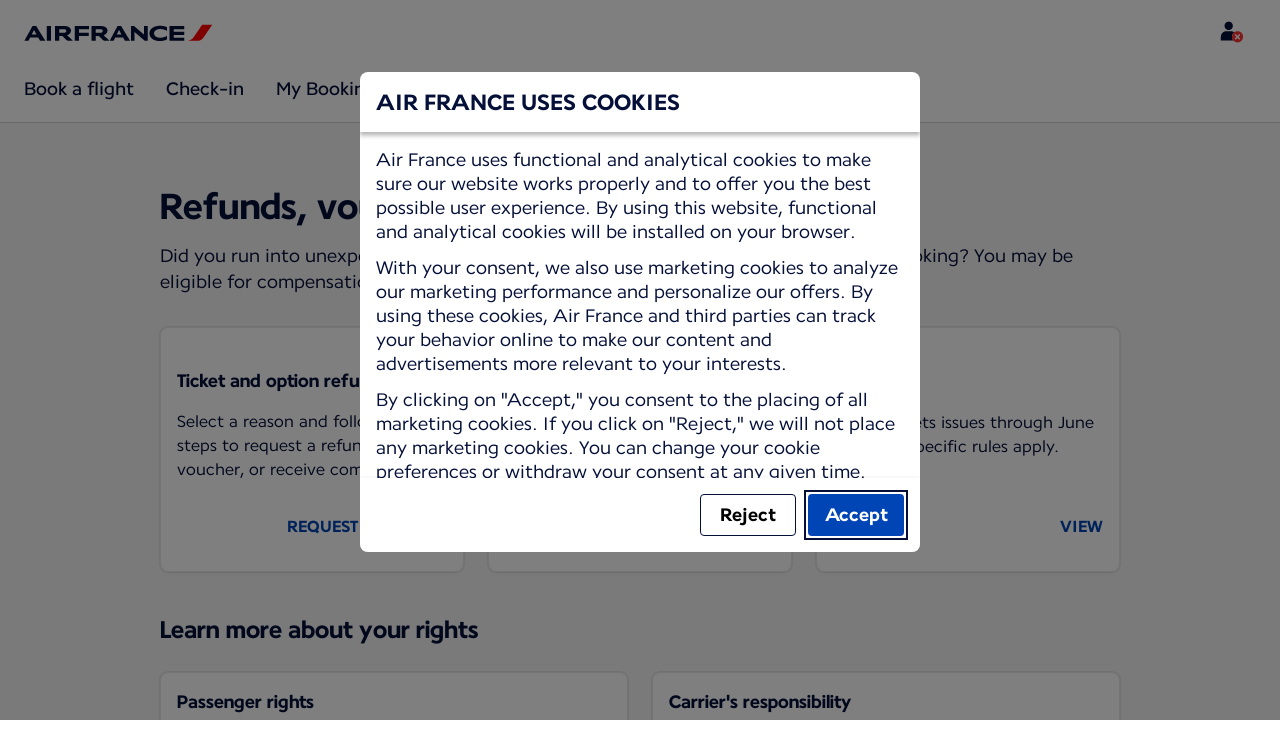

--- FILE ---
content_type: application/javascript
request_url: https://wwws.airfrance.hu/pgjstd/WXEYj4/a1/fiek/dfzXhQzuU/5ip54XSwtQ4GDbia/XkczNCdR/Z2Z/QSDRxP1IB
body_size: 169132
content:
(function(){if(typeof Array.prototype.entries!=='function'){Object.defineProperty(Array.prototype,'entries',{value:function(){var index=0;const array=this;return {next:function(){if(index<array.length){return {value:[index,array[index++]],done:false};}else{return {done:true};}},[Symbol.iterator]:function(){return this;}};},writable:true,configurable:true});}}());(function(){q1();YVG();JEG();var Cn=function(){CU=["","LE:","EN [!\fR12\r\'BUE\f]$",",0\'*HC\rJ.","N]","<","\f=\fJUK8","\'VE","7y\v","2\x3fT","\tON\v]#","4\v","$GP","R+]",":J.\f\n.","RlTxTB\fO","\vE#W\t{O&N*=\r/\'","\n\x40AB\x3f\x40TX\"J^`I%N*\n","uTG%\x07","","gJO\"","*=C","IG.[","O96O\x07H3M\fM","\x07*~t#|!","PA\x3f*_\x07",",[\"","0 6\vIW\f","\fGTF\x07=","M-Z","\x3fzQ\t\x00O5Q\bM^\bM6\x000&IR",";7H\x07Y2H","\v8\n8","\b\vX7TQ","\x3f+E\x07X","MZ ]*U3:","E\bt&\\y\\&_<<Oc5\f|lM-\fgJ>","\f80\v:K","qG=j>","M(2C_.W","\x3fT\x07m+W\\","B;E\n","tOJH;W9\r\r;!VP\x07J","vmCa>Xk1T^o{\x3fdjmKG/FsP","","\fIB","P\n\\\\s","\v\n\x3f<","2\fRIK\f;K\t\f_","%\x07E4W\fwH(J.ZE","TG","\r","+E","aXM","$\nDK\vZ=\t-O\vG.L\x07KD(P(","0#\x00TT","IP\x07\\*","8\f","^DI","","OS6\\>*C\b","O341S\n{(Q\\_","-\rg76BEK9","Z\vA\x40-n \v\v!","P]8","#]\bAO,z.\f","N[E+W#\v$+!\'\n","O=7J;\vO3P",":C\x00J","-MX","\x3f\r0&:\x00H","OI={#8!\'*&B","CUX","f`A7KB1]^EY:Jo\n)\r\'\vsPG&\t*O\x07\v1Y]Ig","Is\\\"9","gU[~","Y\"*N","DDv","5]ZI:V","B&Z*,-","yK),O\x07Y]\bI\x40<_;","N$;80!","","`N]LI;","W\x07L,\f","IS\nf]","\v","4&","r\n\x40","UAK","$PKGJ \b//!\n0\x00J","BS\v","F\x3f.UVM","d\n","<J","O\'\f;B\x3f\x07G\"V]A","/+","X:","N","\nV\vLq","-O\x07","W","3\"","F\rM>","\v\x07_]\bAO,z.\f",".GN","4\nRh\x07O/\f;U Y(O\rM^\r_;","\\(M;","B=N)","%JIG","4KM","R","6\n>GR\x07o \t:",")30","!\f%\n~o\x00D.*","==4\n6\rSG=\\.:C\x07YQNC","9C+_\"U",":C\vH\"U\\E&P","b","_8\n-","\vNi\x40","/","x\t>1]SA*s9\x07j:n9<<F\r","Z**rH,QO","4 b\\[","SCK8","`U\fM\x3f\t1H","\x00B>*IC","\x40$\r<T\t","%D(_M\f_#_\r :v\vJ.~t\t\fO\"JZ","<","eO\f]\x3f+E\rY",""," \v","&\t-","o_",">4\v4\n","O#\n","A\td0V.ZC9[=\f&!VT\r\\8","Q",":;T","zV","2Gj7J\x3f]X&N \v\v\t+","H&T]\x40(J*>/","_%,-","T\r\fO(U+}e\r","N1","VR\rZ$1J","N]xZ",",IN5","=q%\t9NJ5]","3#\f4RO~.3OB(V\r","z","\tG","R\x07\x40/,C","4\tK","\'\f8!","^~M%}.(46\v","O"];};var U9=function(){Sw=["\x6c\x65\x6e\x67\x74\x68","\x41\x72\x72\x61\x79","\x63\x6f\x6e\x73\x74\x72\x75\x63\x74\x6f\x72","\x6e\x75\x6d\x62\x65\x72"];};var hM=function(){return vs.apply(this,[x1,arguments]);};var MA=function fV(cV,T7){var V9=fV;while(cV!=sG){switch(cV){case P2:{cV+=hg;for(var mA=Fn(FU.length,VA);Uh(mA,VF);mA--){var zL=bB(Fn(fC(mA,lV),nt[Fn(nt.length,VA)]),UV.length);var zF=Hh(FU,mA);var CA=Hh(UV,zL);IA+=vs(hG,[ZC(Dh(zU(zF),zU(CA)),Dh(zF,CA))]);}}break;case kY:{cV=sG;return TP;}break;case db:{return vs(rb,[IA]);}break;case nS:{var AM=T7[hv];var lV=T7[Xb];var st=T7[v3];var mM=T7[mG];var UV=PF[hs];var IA=fC([],[]);var FU=PF[mM];cV+=f3;}break;case hK:{var B7=T7[hv];var kV=fC([],[]);for(var TL=Fn(B7.length,VA);Uh(TL,VF);TL--){kV+=B7[TL];}return kV;}break;case c4:{return DP(fT,[ME]);}break;case wS:{cV+=jT;var nI=T7[hv];ZA.Fg=fV(t4,[nI]);while(bC(ZA.Fg.length,s7))ZA.Fg+=ZA.Fg;}break;case Qk:{var F9=T7[hv];EM.KS=fV(tb,[F9]);while(bC(EM.KS.length,cS))EM.KS+=EM.KS;cV+=pY;}break;case nc:{cV=sG;if(Uh(W7,VF)){do{NC+=tF[W7];W7--;}while(Uh(W7,VF));}return NC;}break;case WT:{if(Uh(A7,VF)){do{UI+=Nn[A7];A7--;}while(Uh(A7,VF));}cV=sG;return UI;}break;case f2:{cV+=bS;for(var Tw=Fn(mV.length,VA);Uh(Tw,VF);Tw--){var D9=bB(Fn(fC(Tw,xA),nt[Fn(nt.length,VA)]),Mn.length);var jh=Hh(mV,Tw);var HE=Hh(Mn,D9);ME+=vs(hG,[ZC(zU(ZC(jh,HE)),Dh(jh,HE))]);}}break;case EN:{nt.push(dI);lU=function(pw){return fV.apply(this,[PY,arguments]);};cV+=l0;WP.apply(null,[rs,ht]);nt.pop();}break;case v3:{nt.push(WE);rU=function(nn){return fV.apply(this,[Qk,arguments]);};vs(Ok,[ZF,UA,NF,jL]);cV=sG;nt.pop();}break;case j2:{cV-=MT;return vs(DN,[MM]);}break;case Rc:{if(Uh(sE,VF)){do{pL+=Yw[sE];sE--;}while(Uh(sE,VF));}return pL;}break;case Z2:{var r7=T7[hv];var xA=T7[Xb];var Mn=BV[f7];cV=f2;var ME=fC([],[]);var mV=BV[r7];}break;case ZT:{var Nn=T7[hv];var UI=fC([],[]);var A7=Fn(Nn.length,VA);cV=WT;}break;case PY:{cV=sG;var qh=T7[hv];WP.AK=fV(hK,[qh]);while(bC(WP.AK.length,Q5))WP.AK+=WP.AK;}break;case NN:{var Gn=T7[hv];var TP=fC([],[]);var AU=Fn(Gn.length,VA);if(Uh(AU,VF)){do{TP+=Gn[AU];AU--;}while(Uh(AU,VF));}cV=kY;}break;case v4:{for(var Js=Fn(nU.length,VA);Uh(Js,VF);Js--){var xh=bB(Fn(fC(Js,GB),nt[Fn(nt.length,VA)]),cE.length);var qI=Hh(nU,Js);var rP=Hh(cE,xh);MM+=vs(hG,[Dh(ZC(zU(qI),rP),ZC(zU(rP),qI))]);}cV-=Gg;}break;case bK:{var I7=T7[hv];JB.nb=fV(ZT,[I7]);while(bC(JB.nb.length,q5))JB.nb+=JB.nb;cV-=IG;}break;case B:{cV+=w1;nt.push(OE);Is=function(Qt){return fV.apply(this,[pS,arguments]);};jV(JE,bP);nt.pop();}break;case pS:{cV+=OT;var DU=T7[hv];jV.b4=fV(NN,[DU]);while(bC(jV.b4.length,FP))jV.b4+=jV.b4;}break;case t4:{cV=Rc;var Yw=T7[hv];var pL=fC([],[]);var sE=Fn(Yw.length,VA);}break;case tb:{cV=nc;var tF=T7[hv];var NC=fC([],[]);var W7=Fn(tF.length,VA);}break;case DN:{var GB=T7[hv];var x9=T7[Xb];var cE=d7[DA];var MM=fC([],[]);var nU=d7[x9];cV=v4;}break;case Dg:{nt.push(ls);UU=function(lI){return fV.apply(this,[wS,arguments]);};cV=sG;ZA(gI,TA,wU(VF),l9);nt.pop();}break;}}};var XE=function NU(CE,xI){var QF=NU;var HB=TV(new Number(hK),Gw);var bU=HB;HB.set(CE);for(CE;bU+CE!=p2;CE){switch(bU+CE){case lb:{CE-=S3;nt.pop();}break;case vG:{CE-=OS;(function(){return NU.apply(this,[p2,arguments]);}());nt.pop();}break;case G1:{Hs[j7()[rt(lw)](gI,rk)]=new (ST[YA(typeof lP()[QA(NF)],fC([],[][[]]))?lP()[QA(Vn)](DC,Wb,wB,KA):lP()[QA(qs)].apply(null,[wU(wU(VF)),Hw,CM,Gs])])();Hs[wC(typeof j7()[rt(TF)],fC('',[][[]]))?j7()[rt(Cw)].apply(null,[ht,jt]):j7()[rt(lw)](gI,rk)][N9()[GV(TF)].call(null,bb,v7,hP,G9)]=Jt()[FA(lE)](Tc,sL,Qw,xB,LM);CE+=D0;}break;case GK:{ST[N9()[GV(mh)](Xg,dU,sC,NL)][lP()[QA(vP)](UA,Jk,B9,Bh)]=function(KL){nt.push(xw);var hL=j7()[rt(hs)](HI,dC);var EP=Dt()[OL(lE)](Zs,Bh,Jh,VA);var ms=ST[YA(typeof j7()[rt(Cw)],fC('',[][[]]))?j7()[rt(IE)](Vn,T2):j7()[rt(Cw)].apply(null,[xw,PV])](KL);for(var hI,gP,fF=VF,kB=EP;ms[jn()[wA(mh)].call(null,DC,YV)](Dh(fF,bM[lE]))||(kB=j7()[rt(TF)].call(null,KP,Iw),bB(fF,bM[lw]));hL+=kB[jn()[wA(mh)](DC,YV)](ZC(PB,r1(hI,Fn(bM[Cw],Z9(bB(fF,VA),DA)))))){gP=ms[VM()[lt(Vn)](qs,XY)](fF+=jA(lw,Cw));if(mI(gP,qB)){throw new Hs(N9()[GV(wB)](qg,wU(wU(VF)),SL,FE));}hI=Dh(QL(hI,DA),gP);}var zt;return nt.pop(),zt=hL,zt;};CE-=gc;}break;case kv:{ST[fP()[FB(KM)].apply(null,[BN,Cw])][lP()[QA(hs)].apply(null,[vF,hY,WV,B9])](xP,ln,zE(AS,[lP()[QA(IE)].apply(null,[m7,N5,n7,SE]),UP,YA(typeof N9()[GV(kM)],'undefined')?N9()[GV(IE)](Gb,kM,UA,CC):N9()[GV(lE)](JU,Zn,YL,s7),wU(VF),VM()[lt(wB)](b9,rc),wU(IN[jn()[wA(qP)](RE,zv)]()),VM()[lt(TF)](vF,lS),wU(bM[lE])]));var dw;return nt.pop(),dw=xP[ln],dw;}break;case nk:{var VE=[th,YU,P7,sI,tE,kA,vw];CE-=CT;var gF=VE[lP()[QA(Qw)].apply(null,[dn,IF,wU(VA),pV])](fP()[FB(jB)].apply(null,[Eb,UL]));var SU;return nt.pop(),SU=gF,SU;}break;case xN:{var qt;CE-=rg;return nt.pop(),qt=gL,qt;}break;case PY:{if(YA(b7,undefined)&&YA(b7,null)&&mI(b7[lP()[QA(VF)].call(null,zB,ws,SM,QU)],VF)){try{var JI=nt.length;var Qh=wU(wU(hv));var HR=ST[Xr()[Jm(KP)](wU(wU([])),FE,Am,ff,Lj,Vn)](b7)[YA(typeof lP()[QA(C8)],fC('',[][[]]))?lP()[QA(Kp)](wU({}),Mj,Jd,VA):lP()[QA(qs)].call(null,rx,XM,hs,dU)](lP()[QA(dU)].call(null,wU([]),sj,Zn,xB));if(mI(HR[lP()[QA(VF)](Md,ws,wU(wU({})),QU)],rx)){gL=ST[N9()[GV(KM)](MH,B9,OH,Vl)](HR[bM[Zn]],hs);}}catch(J8){nt.splice(Fn(JI,VA),Infinity,IE);}}CE+=lG;}break;case cG:{var Hs=function(Fd){return zE.apply(this,[Dk,arguments]);};nt.push(Id);CE-=YT;if(wC(typeof ST[lP()[QA(vP)].call(null,IE,Jk,DA,Bh)],wC(typeof VM()[lt(jL)],fC('',[][[]]))?VM()[lt(rx)].apply(null,[wp,K6]):VM()[lt(UL)](cl,Fb))){var BH;return nt.pop(),BH=wU(wU(hv)),BH;}}break;case rG:{return nt.pop(),f6=jW[QO],f6;}break;case Ck:{var Xx=xI[hv];var P6=xI[Xb];CE+=IG;nt.push(Jq);if(YA(typeof ST[fP()[FB(KM)].apply(null,[Ak,Cw])][YA(typeof lP()[QA(NF)],fC([],[][[]]))?lP()[QA(wB)](lE,lc,JE,zx):lP()[QA(qs)].apply(null,[dn,wm,KM,Vf])],VM()[lt(UL)](cl,Nm))){ST[fP()[FB(KM)].apply(null,[Ak,Cw])][lP()[QA(hs)].apply(null,[ID,ZG,pp,B9])](ST[fP()[FB(KM)](Ak,Cw)],lP()[QA(wB)](v7,lc,IH,zx),zE(AS,[lP()[QA(IE)].call(null,CM,ml,ID,SE),function(Hl,q6){return zE.apply(this,[b0,arguments]);},VM()[lt(TF)].apply(null,[vF,Ec]),wU(hv),VM()[lt(wB)].apply(null,[b9,xH]),wU(hv)]));}}break;case sY:{var jW=xI[hv];var QO=xI[Xb];var Od=xI[v3];nt.push(gD);ST[fP()[FB(KM)].call(null,FY,Cw)][lP()[QA(hs)].apply(null,[PV,S,lw,B9])](jW,QO,zE(AS,[lP()[QA(IE)](G6,RN,mm,SE),Od,wC(typeof N9()[GV(kM)],'undefined')?N9()[GV(lE)](lM,hs,dx,Zn):N9()[GV(IE)].apply(null,[Z0,wU(VF),UA,wB]),wU(VF),VM()[lt(wB)](b9,lY),wU(bM[lE]),VM()[lt(TF)](vF,qk),wU(VF)]));CE+=Wk;var f6;}break;case q:{var Aq=xI[hv];nt.push(xw);var M6=zE(AS,[lP()[QA(Zn)](wU({}),Yk,wU(VA),OD),Aq[VF]]);CE-=xg;Ap(VA,Aq)&&(M6[j7()[rt(WV)](QH,Lg)]=Aq[VA]),Ap(lE,Aq)&&(M6[wC(typeof VM()[lt(UL)],fC([],[][[]]))?VM()[lt(rx)](hq,Ud):VM()[lt(zB)](br,H0)]=Aq[lE],M6[lP()[QA(SM)](Ul,VS,ID,jB)]=Aq[lw]),this[Xr()[Jm(jL)](wU(VF),wU(wU(VF)),UH,TR,Dq,hs)][N9()[GV(VA)].apply(null,[Z5,sC,v7,sx])](M6);nt.pop();}break;case w:{var Pj=xI[hv];nt.push(qO);var Eq=Pj[VM()[lt(SE)](mm,Cj)]||{};Eq[j7()[rt(Kp)](mh,Fv)]=lP()[QA(sC)](TR,PJ,wU(wU(VA)),MO),delete Eq[fP()[FB(21)].call(null,1238,109)],Pj[VM()[lt(SE)].call(null,mm,Cj)]=Eq;CE-=Lk;nt.pop();}break;case Ag:{var Af=xI[hv];var Tr=xI[Xb];var Bz=xI[v3];nt.push(sf);ST[fP()[FB(KM)].apply(null,[np,Cw])][YA(typeof lP()[QA(NL)],fC([],[][[]]))?lP()[QA(hs)].call(null,s7,Bb,wU([]),B9):lP()[QA(qs)](Zq,Tp,wU([]),zO)](Af,Tr,zE(AS,[wC(typeof lP()[QA(KP)],fC([],[][[]]))?lP()[QA(qs)].apply(null,[G9,FO,wU(wU(VF)),gd]):lP()[QA(IE)](Wd,Qj,sL,SE),Bz,N9()[GV(IE)](NK,SE,UA,Zn),wU(VF),VM()[lt(wB)](b9,Nz),wU(VF),VM()[lt(TF)].apply(null,[vF,LJ]),wU(bM[lE])]));CE-=lc;var jx;return nt.pop(),jx=Af[Tr],jx;}break;case AN:{var Nx=xI[hv];CE-=Z;nt.push(dI);var Ez=zE(AS,[lP()[QA(Zn)].apply(null,[OH,ES,gI,OD]),Nx[VF]]);Ap(VA,Nx)&&(Ez[wC(typeof j7()[rt(CO)],fC([],[][[]]))?j7()[rt(Cw)](Bl,lW):j7()[rt(WV)].call(null,QH,TY)]=Nx[VA]),Ap(bM[xB],Nx)&&(Ez[YA(typeof VM()[lt(FP)],fC('',[][[]]))?VM()[lt(zB)](br,I3):VM()[lt(rx)](dH,C8)]=Nx[lE],Ez[wC(typeof lP()[QA(sC)],fC([],[][[]]))?lP()[QA(qs)].apply(null,[IH,wd,OD,vD]):lP()[QA(SM)](TF,XK,pV,jB)]=Nx[lw]),this[Xr()[Jm(jL)].apply(null,[Ep,VA,C2,hP,Dq,hs])][N9()[GV(VA)](AT,KP,v7,Md)](Ez);nt.pop();}break;case CN:{CE-=cK;var Qx=xI[hv];nt.push(Q8);var U8=Qx[wC(typeof VM()[lt(RD)],fC('',[][[]]))?VM()[lt(rx)](ZD,vl):VM()[lt(SE)](mm,Rr)]||{};U8[j7()[rt(Kp)].call(null,mh,Kc)]=lP()[QA(sC)].call(null,wU([]),qO,VJ,MO),delete U8[fP()[FB(21)].apply(null,[1237,109])],Qx[VM()[lt(SE)](mm,Rr)]=U8;nt.pop();}break;case Ac:{var xP=xI[hv];var ln=xI[Xb];CE-=bv;var UP=xI[v3];nt.push(Ir);}break;case wN:{var GO;CE-=x4;return nt.pop(),GO=c8[VR],GO;}break;case ng:{var ZR=xI[hv];nt.push(Zn);var x6=zE(AS,[lP()[QA(Zn)](g6,sq,UA,OD),ZR[bM[lE]]]);Ap(VA,ZR)&&(x6[j7()[rt(WV)](QH,Wz)]=ZR[bM[lw]]),Ap(lE,ZR)&&(x6[VM()[lt(zB)](br,mR)]=ZR[lE],x6[lP()[QA(SM)].apply(null,[lw,UH,mm,jB])]=ZR[lw]),this[wC(typeof Xr()[Jm(Kp)],fC(j7()[rt(hs)].call(null,HI,Rm),[][[]]))?Xr()[Jm(VA)].call(null,RE,wU([]),Xd,UL,Hr,HD):Xr()[Jm(jL)].call(null,YO,rq,FR,Cw,Dq,hs)][N9()[GV(VA)](Wp,wU(VA),v7,G6)](x6);CE-=SN;nt.pop();}break;case JK:{var hD=xI[hv];CE-=Zv;nt.push(n7);var dr=hD[YA(typeof VM()[lt(SL)],fC('',[][[]]))?VM()[lt(SE)](mm,Jl):VM()[lt(rx)](JD,EW)]||{};dr[j7()[rt(Kp)].apply(null,[mh,Cq])]=lP()[QA(sC)](Km,L6,JE,MO),delete dr[fP()[FB(21)](326,109)],hD[VM()[lt(SE)].call(null,mm,Jl)]=dr;nt.pop();}break;case AG:{CE+=wY;var c8=xI[hv];var VR=xI[Xb];var zz=xI[v3];nt.push(bO);ST[fP()[FB(KM)](VG,Cw)][lP()[QA(hs)].call(null,n7,Ub,hs,B9)](c8,VR,zE(AS,[lP()[QA(IE)](pp,MS,wU(wU(VF)),SE),zz,N9()[GV(IE)](dY,DA,UA,gf),wU(bM[lE]),VM()[lt(wB)](b9,MF),wU(VF),wC(typeof VM()[lt(WV)],'undefined')?VM()[lt(rx)](xD,jl):VM()[lt(TF)](vF,Nt),wU(IN[jn()[wA(qP)](RE,IK)]())]));}break;case z4:{var xx=xI[hv];CE-=B5;nt.push(vp);var nq=zE(AS,[lP()[QA(Zn)].call(null,wU(VF),pz,OH,OD),xx[VF]]);Ap(VA,xx)&&(nq[j7()[rt(WV)](QH,dC)]=xx[VA]),Ap(bM[xB],xx)&&(nq[VM()[lt(zB)](br,EW)]=xx[lE],nq[lP()[QA(SM)](pp,W8,DA,jB)]=xx[lw]),this[Xr()[Jm(jL)](wU(wU(VA)),CO,vd,TR,Dq,hs)][N9()[GV(VA)].apply(null,[b6,wB,v7,Bh])](nq);nt.pop();}break;case b0:{CE-=AG;var GH=xI[hv];nt.push(OE);var nJ=GH[VM()[lt(SE)](mm,VD)]||{};nJ[j7()[rt(Kp)].apply(null,[mh,r6])]=lP()[QA(sC)].call(null,v7,Qm,vF,MO),delete nJ[fP()[FB(21)](975,109)],GH[YA(typeof VM()[lt(sx)],'undefined')?VM()[lt(SE)].call(null,mm,VD):VM()[lt(rx)](W6,pM)]=nJ;nt.pop();}break;case r5:{nt.push(qB);var th=ST[N9()[GV(mh)](Xl,zB,sC,JE)][VM()[lt(hj)].apply(null,[pp,dl])]||ST[fP()[FB(VA)](EF,Ul)][YA(typeof VM()[lt(CC)],'undefined')?VM()[lt(hj)](pp,dl):VM()[lt(rx)].apply(null,[Cf,lM])]?lP()[QA(mh)].apply(null,[hs,wj,OD,hJ]):j7()[rt(DA)](tJ,gH);var YU=mW(ST[N9()[GV(mh)].call(null,Xl,b9,sC,FP)][fP()[FB(VA)](EF,Ul)][VM()[lt(tJ)](CO,wx)][wC(typeof N9()[GV(MH)],'undefined')?N9()[GV(lE)].apply(null,[cD,rx,KO,wU([])]):N9()[GV(FP)](VL,wU(wU([])),dU,sC)](YA(typeof jn()[wA(gl)],'undefined')?jn()[wA(Ul)](gf,Vd):jn()[wA(jL)].apply(null,[Cm,Mx])),null)?lP()[QA(mh)].apply(null,[Kp,wj,xB,hJ]):YA(typeof j7()[rt(Ep)],'undefined')?j7()[rt(DA)](tJ,gH):j7()[rt(Cw)].apply(null,[tj,IE]);var P7=mW(typeof ST[VM()[lt(SM)](PB,Dj)][jn()[wA(Ul)].call(null,gf,Vd)],wC(typeof N9()[GV(UL)],fC('',[][[]]))?N9()[GV(lE)].call(null,Qp,g6,v6,Ul):N9()[GV(NF)](BE,Kp,gl,UA))&&ST[wC(typeof VM()[lt(vl)],fC([],[][[]]))?VM()[lt(rx)](Uq,Dz):VM()[lt(SM)].apply(null,[PB,Dj])][jn()[wA(Ul)](gf,Vd)]?lP()[QA(mh)].call(null,Nl,wj,Cw,hJ):j7()[rt(DA)](tJ,gH);var sI=mW(typeof ST[YA(typeof N9()[GV(KP)],fC('',[][[]]))?N9()[GV(mh)](Xl,b9,sC,lw):N9()[GV(lE)].call(null,UJ,hs,sC,DA)][jn()[wA(Ul)].call(null,gf,Vd)],N9()[GV(NF)](BE,sL,gl,FP))?lP()[QA(mh)](wU(wU({})),wj,JE,hJ):YA(typeof j7()[rt(Q6)],'undefined')?j7()[rt(DA)].call(null,tJ,gH):j7()[rt(Cw)].call(null,I6,Xq);CE-=OT;var tE=YA(typeof ST[N9()[GV(mh)](Xl,wU(wU([])),sC,OD)][jn()[wA(sJ)].apply(null,[Km,ss])],N9()[GV(NF)](BE,DC,gl,FP))||YA(typeof ST[fP()[FB(VA)](EF,Ul)][jn()[wA(sJ)].apply(null,[Km,ss])],wC(typeof N9()[GV(SM)],fC('',[][[]]))?N9()[GV(lE)](nj,qP,qx,CO):N9()[GV(NF)](BE,SL,gl,Vn))?lP()[QA(mh)].apply(null,[Vn,wj,wU({}),hJ]):j7()[rt(DA)].apply(null,[tJ,gH]);var kA=mW(ST[N9()[GV(mh)](Xl,wU({}),sC,g6)][fP()[FB(VA)](EF,Ul)][VM()[lt(tJ)].call(null,CO,wx)][N9()[GV(FP)].apply(null,[VL,lE,dU,RD])](Xr()[Jm(sx)].call(null,Sp,HI,LR,CO,hP,KM)),null)?lP()[QA(mh)](IE,wj,wU(wU(VF)),hJ):j7()[rt(DA)].call(null,tJ,gH);var vw=mW(ST[wC(typeof N9()[GV(cl)],fC('',[][[]]))?N9()[GV(lE)](w6,FE,lD,wU(wU(VA))):N9()[GV(mh)](Xl,rq,sC,F6)][wC(typeof fP()[FB(tx)],'undefined')?fP()[FB(L6)](IF,h8):fP()[FB(VA)].apply(null,[EF,Ul])][VM()[lt(tJ)](CO,wx)][N9()[GV(FP)](VL,UL,dU,hP)](j7()[rt(tr)].apply(null,[dn,AD])),null)?lP()[QA(mh)](HI,wj,wU(wU(VF)),hJ):j7()[rt(DA)].call(null,tJ,gH);}break;case X2:{CE-=zT;nt.push(Gd);var nO;return nO=[ST[VM()[lt(SM)].call(null,PB,qM)][YA(typeof jn()[wA(wB)],fC('',[][[]]))?jn()[wA(mf)].apply(null,[sC,nD]):jn()[wA(jL)].call(null,r8,jL)]?ST[VM()[lt(SM)](PB,qM)][jn()[wA(mf)](sC,nD)]:jn()[wA(qR)].apply(null,[Nd,mU]),ST[VM()[lt(SM)].call(null,PB,qM)][VM()[lt(Md)].apply(null,[g6,U6])]?ST[VM()[lt(SM)](PB,qM)][VM()[lt(Md)](g6,U6)]:jn()[wA(qR)](Nd,mU),ST[VM()[lt(SM)](PB,qM)][lP()[QA(tr)](zH,RW,wU([]),Zl)]?ST[VM()[lt(SM)].call(null,PB,qM)][lP()[QA(tr)].apply(null,[RD,RW,CM,Zl])]:jn()[wA(qR)].apply(null,[Nd,mU]),mW(typeof ST[VM()[lt(SM)](PB,qM)][lP()[QA(sL)].apply(null,[FE,Zh,wU(VA),Nd])],YA(typeof N9()[GV(Z8)],fC('',[][[]]))?N9()[GV(NF)].apply(null,[ZG,qs,gl,rq]):N9()[GV(lE)](S6,TF,wr,CO))?ST[VM()[lt(SM)](PB,qM)][lP()[QA(sL)].apply(null,[wU(VF),Zh,dU,Nd])][lP()[QA(VF)](qs,SB,wU(VF),QU)]:gx(VA)],nt.pop(),nO;}break;case cc:{var b7=xI[hv];nt.push(IE);var gL;CE-=Nv;}break;}}};var zj=function(){var jD;if(typeof ST["window"]["XMLHttpRequest"]!=='undefined'){jD=new (ST["window"]["XMLHttpRequest"])();}else if(typeof ST["window"]["XDomainRequest"]!=='undefined'){jD=new (ST["window"]["XDomainRequest"])();jD["onload"]=function(){this["readyState"]=4;if(this["onreadystatechange"] instanceof ST["Function"])this["onreadystatechange"]();};}else{jD=new (ST["window"]["ActiveXObject"])('Microsoft.XMLHTTP');}if(typeof jD["withCredentials"]!=='undefined'){jD["withCredentials"]=true;}return jD;};var fj=function(){return DP.apply(this,[PY,arguments]);};var kp=function(){if(ST["Date"]["now"]&&typeof ST["Date"]["now"]()==='number'){return ST["Date"]["now"]();}else{return +new (ST["Date"])();}};var SJ=function(qd,Em){return qd^Em;};var qW=function D8(Fq,LH){'use strict';var m8=D8;switch(Fq){case Z2:{var mD=function(tp,YH){nt.push(hm);if(wU(Vp)){for(var XO=VF;bC(XO,HH);++XO){if(bC(XO,zB)||wC(XO,bM[rx])||wC(XO,kM)||wC(XO,Md)){tO[XO]=gx(VA);}else{tO[XO]=Vp[lP()[QA(VF)].apply(null,[zB,M7,WV,QU])];Vp+=ST[j7()[rt(IE)](Vn,Er)][Jt()[FA(Cw)](lj,wU(wU(VF)),IE,sL,kj)](XO);}}}var jf=j7()[rt(hs)].call(null,HI,NJ);for(var Jp=VF;bC(Jp,tp[lP()[QA(VF)].apply(null,[TR,M7,TF,QU])]);Jp++){var Pm=tp[jn()[wA(mh)].apply(null,[DC,Rj])](Jp);var nm=ZC(r1(YH,DA),bM[KM]);YH*=bM[mh];YH&=bM[DA];YH+=bM[qs];YH&=bM[hs];var GJ=tO[tp[VM()[lt(Vn)](qs,vt)](Jp)];if(wC(typeof Pm[lP()[QA(KP)](JE,TO,OD,JE)],VM()[lt(UL)].apply(null,[cl,Tq]))){var cx=Pm[lP()[QA(KP)](sL,TO,wU(VA),JE)](VF);if(Uh(cx,zB)&&bC(cx,HH)){GJ=tO[cx];}}if(Uh(GJ,VF)){var zl=bB(nm,Vp[lP()[QA(VF)](qP,M7,SL,QU)]);GJ+=zl;GJ%=Vp[lP()[QA(VF)](rq,M7,hP,QU)];Pm=Vp[GJ];}jf+=Pm;}var El;return nt.pop(),El=jf,El;};var Zp=function(SW){var rd=[0x428a2f98,0x71374491,0xb5c0fbcf,0xe9b5dba5,0x3956c25b,0x59f111f1,0x923f82a4,0xab1c5ed5,0xd807aa98,0x12835b01,0x243185be,0x550c7dc3,0x72be5d74,0x80deb1fe,0x9bdc06a7,0xc19bf174,0xe49b69c1,0xefbe4786,0x0fc19dc6,0x240ca1cc,0x2de92c6f,0x4a7484aa,0x5cb0a9dc,0x76f988da,0x983e5152,0xa831c66d,0xb00327c8,0xbf597fc7,0xc6e00bf3,0xd5a79147,0x06ca6351,0x14292967,0x27b70a85,0x2e1b2138,0x4d2c6dfc,0x53380d13,0x650a7354,0x766a0abb,0x81c2c92e,0x92722c85,0xa2bfe8a1,0xa81a664b,0xc24b8b70,0xc76c51a3,0xd192e819,0xd6990624,0xf40e3585,0x106aa070,0x19a4c116,0x1e376c08,0x2748774c,0x34b0bcb5,0x391c0cb3,0x4ed8aa4a,0x5b9cca4f,0x682e6ff3,0x748f82ee,0x78a5636f,0x84c87814,0x8cc70208,0x90befffa,0xa4506ceb,0xbef9a3f7,0xc67178f2];var rz=0x6a09e667;var bm=0xbb67ae85;var SH=0x3c6ef372;var b8=0xa54ff53a;var B6=0x510e527f;var KW=0x9b05688c;var Il=0x1f83d9ab;var kR=0x5be0cd19;var Ix=hH(SW);var Yd=Ix["length"]*8;Ix+=ST["String"]["fromCharCode"](0x80);var Xj=Ix["length"]/4+2;var z6=ST["Math"]["ceil"](Xj/16);var p6=new (ST["Array"])(z6);for(var jO=0;jO<z6;jO++){p6[jO]=new (ST["Array"])(16);for(var ZO=0;ZO<16;ZO++){p6[jO][ZO]=Ix["charCodeAt"](jO*64+ZO*4)<<24|Ix["charCodeAt"](jO*64+ZO*4+1)<<16|Ix["charCodeAt"](jO*64+ZO*4+2)<<8|Ix["charCodeAt"](jO*64+ZO*4+3)<<0;}}var tR=Yd/ST["Math"]["pow"](2,32);p6[z6-1][14]=ST["Math"]["floor"](tR);p6[z6-1][15]=Yd;for(var NR=0;NR<z6;NR++){var xM=new (ST["Array"])(64);var Dr=rz;var wR=bm;var KJ=SH;var jR=b8;var xf=B6;var cp=KW;var fl=Il;var LW=kR;for(var n8=0;n8<64;n8++){var vf=void 0,Ex=void 0,cz=void 0,gr=void 0,ZH=void 0,DR=void 0;if(n8<16)xM[n8]=p6[NR][n8];else{vf=H8(xM[n8-15],7)^H8(xM[n8-15],18)^xM[n8-15]>>>3;Ex=H8(xM[n8-2],17)^H8(xM[n8-2],19)^xM[n8-2]>>>10;xM[n8]=xM[n8-16]+vf+xM[n8-7]+Ex;}Ex=H8(xf,6)^H8(xf,11)^H8(xf,25);cz=xf&cp^~xf&fl;gr=LW+Ex+cz+rd[n8]+xM[n8];vf=H8(Dr,2)^H8(Dr,13)^H8(Dr,22);ZH=Dr&wR^Dr&KJ^wR&KJ;DR=vf+ZH;LW=fl;fl=cp;cp=xf;xf=jR+gr>>>0;jR=KJ;KJ=wR;wR=Dr;Dr=gr+DR>>>0;}rz=rz+Dr;bm=bm+wR;SH=SH+KJ;b8=b8+jR;B6=B6+xf;KW=KW+cp;Il=Il+fl;kR=kR+LW;}return [rz>>24&0xff,rz>>16&0xff,rz>>8&0xff,rz&0xff,bm>>24&0xff,bm>>16&0xff,bm>>8&0xff,bm&0xff,SH>>24&0xff,SH>>16&0xff,SH>>8&0xff,SH&0xff,b8>>24&0xff,b8>>16&0xff,b8>>8&0xff,b8&0xff,B6>>24&0xff,B6>>16&0xff,B6>>8&0xff,B6&0xff,KW>>24&0xff,KW>>16&0xff,KW>>8&0xff,KW&0xff,Il>>24&0xff,Il>>16&0xff,Il>>8&0xff,Il&0xff,kR>>24&0xff,kR>>16&0xff,kR>>8&0xff,kR&0xff];};var PH=function(){var T8=DD();var mz=-1;if(T8["indexOf"]('Trident/7.0')>-1)mz=11;else if(T8["indexOf"]('Trident/6.0')>-1)mz=10;else if(T8["indexOf"]('Trident/5.0')>-1)mz=9;else mz=0;return mz>=9;};var Gm=function(){var B8=WH();var fR=ST["Object"]["prototype"]["hasOwnProperty"].call(ST["Navigator"]["prototype"],'mediaDevices');var Lq=ST["Object"]["prototype"]["hasOwnProperty"].call(ST["Navigator"]["prototype"],'serviceWorker');var fz=! !ST["window"]["browser"];var fr=typeof ST["ServiceWorker"]==='function';var Oj=typeof ST["ServiceWorkerContainer"]==='function';var qj=typeof ST["frames"]["ServiceWorkerRegistration"]==='function';var fx=ST["window"]["location"]&&ST["window"]["location"]["protocol"]==='http:';var Zr=B8&&(!fR||!Lq||!fr||!fz||!Oj||!qj)&&!fx;return Zr;};var WH=function(){var GD=DD();var Xz=/(iPhone|iPad).*AppleWebKit(?!.*(Version|CriOS))/i["test"](GD);var bp=ST["navigator"]["platform"]==='MacIntel'&&ST["navigator"]["maxTouchPoints"]>1&&/(Safari)/["test"](GD)&&!ST["window"]["MSStream"]&&typeof ST["navigator"]["standalone"]!=='undefined';return Xz||bp;};var Jr=function(Sq){var Wr=ST["Math"]["floor"](ST["Math"]["random"]()*100000+10000);var d8=ST["String"](Sq*Wr);var rm=0;var Nr=[];var Fz=d8["length"]>=18?true:false;while(Nr["length"]<6){Nr["push"](ST["parseInt"](d8["slice"](rm,rm+2),10));rm=Fz?rm+3:rm+2;}var WD=sR(Nr);return [Wr,WD];};var O8=function(kJ){if(kJ===null||kJ===undefined){return 0;}var LO=function Ld(wJ){return kJ["toLowerCase"]()["includes"](wJ["toLowerCase"]());};var sm=0;(cr&&cr["fields"]||[])["some"](function(Zz){var Lz=Zz["type"];var fq=Zz["labels"];if(fq["some"](LO)){sm=lO[Lz];if(Zz["extensions"]&&Zz["extensions"]["labels"]&&Zz["extensions"]["labels"]["some"](function(bJ){return kJ["toLowerCase"]()["includes"](bJ["toLowerCase"]());})){sm=lO[Zz["extensions"]["type"]];}return true;}return false;});return sm;};var Qq=function(Nj){if(Nj===undefined||Nj==null){return false;}var Ip=function Bf(wD){return Nj["toLowerCase"]()===wD["toLowerCase"]();};return H6["some"](Ip);};var Fp=function(RO){try{var Hq=new (ST["Set"])(ST["Object"]["values"](lO));return RO["split"](';')["some"](function(Qr){var Pq=Qr["split"](',');var ER=ST["Number"](Pq[Pq["length"]-1]);return Hq["has"](ER);});}catch(WR){return false;}};var X6=function(dd){var jq='';var rr=0;if(dd==null||ST["document"]["activeElement"]==null){return zE(AS,["elementFullId",jq,"elementIdType",rr]);}var wq=['id','name','for','placeholder','aria-label','aria-labelledby'];wq["forEach"](function(qq){if(!dd["hasAttribute"](qq)||jq!==''&&rr!==0){return;}var Hd=dd["getAttribute"](qq);if(jq===''&&(Hd!==null||Hd!==undefined)){jq=Hd;}if(rr===0){rr=O8(Hd);}});return zE(AS,["elementFullId",jq,"elementIdType",rr]);};var lx=function(A8){var ED;if(A8==null){ED=ST["document"]["activeElement"];}else ED=A8;if(ST["document"]["activeElement"]==null)return -1;var Nf=ED["getAttribute"]('name');if(Nf==null){var Yz=ED["getAttribute"]('id');if(Yz==null)return -1;else return kf(Yz);}return kf(Nf);};var sW=function(FW){var Kj=-1;var rf=[];if(! !FW&&typeof FW==='string'&&FW["length"]>0){var XR=FW["split"](';');if(XR["length"]>1&&XR[XR["length"]-1]===''){XR["pop"]();}Kj=ST["Math"]["floor"](ST["Math"]["random"]()*XR["length"]);var Tm=XR[Kj]["split"](',');for(var Bd in Tm){if(!ST["isNaN"](Tm[Bd])&&!ST["isNaN"](ST["parseInt"](Tm[Bd],10))){rf["push"](Tm[Bd]);}}}else{var O6=ST["String"](t8(1,5));var CH='1';var dD=ST["String"](t8(20,70));var qz=ST["String"](t8(100,300));var lf=ST["String"](t8(100,300));rf=[O6,CH,dD,qz,lf];}return [Kj,rf];};var d6=function(rR,Df){var OR=typeof rR==='string'&&rR["length"]>0;var Oq=!ST["isNaN"](Df)&&(ST["Number"](Df)===-1||Gx()<ST["Number"](Df));if(!(OR&&Oq)){return false;}var lz='^([a-fA-F0-9]{31,32})$';return rR["search"](lz)!==-1;};var j8=function(jM,Yj,cJ){var C6;do{C6=p8(IG,[jM,Yj]);}while(wC(bB(C6,cJ),VF));return C6;};var Sr=function(SO){var Gp=WH(SO);nt.push(FE);var UR=ST[fP()[FB(KM)](pW,Cw)][j7()[rt(lw)].call(null,gI,rp)][lP()[QA(UL)](UL,t6,jL,RD)].call(ST[N9()[GV(gf)].call(null,EW,wU(wU([])),vl,dn)][j7()[rt(lw)](gI,rp)],lP()[QA(RD)](ff,Cm,lw,v7));var Dx=ST[YA(typeof fP()[FB(gf)],fC([],[][[]]))?fP()[FB(KM)](pW,Cw):fP()[FB(L6)](Bq,px)][j7()[rt(lw)](gI,rp)][lP()[QA(UL)](wU({}),t6,wU([]),RD)].call(ST[N9()[GV(gf)](EW,wU(VA),vl,Lj)][j7()[rt(lw)](gI,rp)],fP()[FB(WV)].call(null,rW,wB));var ld=wU(wU(ST[wC(typeof N9()[GV(gI)],'undefined')?N9()[GV(lE)].apply(null,[CM,YO,Lf,wU([])]):N9()[GV(mh)].call(null,zd,pV,sC,G9)][YA(typeof j7()[rt(DA)],'undefined')?j7()[rt(hP)](xj,Ep):j7()[rt(Cw)].apply(null,[mx,Sx])]));var Br=wC(typeof ST[lP()[QA(Zq)](DA,jr,TR,YL)],VM()[lt(UL)].call(null,cl,cW));var fd=wC(typeof ST[N9()[GV(Lj)].apply(null,[s6,Ep,Vl,Qw])],VM()[lt(UL)].call(null,cl,cW));var NW=wC(typeof ST[VM()[lt(Zn)].call(null,Nd,J6)][Jt()[FA(NF)](IW,wU(VF),gI,Km,NF)],VM()[lt(UL)](cl,cW));var TD=ST[N9()[GV(mh)](zd,B9,sC,DA)][cq()[Ef(NF)].apply(null,[Sj,IE,DA,sO,sC,S8])]&&wC(ST[N9()[GV(mh)](zd,hP,sC,WV)][cq()[Ef(NF)](wU(VF),L6,DA,sO,VJ,S8)][j7()[rt(B9)].apply(null,[Sl,hp])],j7()[rt(Zn)].call(null,qP,vR));var RH=Gp&&(wU(UR)||wU(Dx)||wU(Br)||wU(ld)||wU(fd)||wU(NW))&&wU(TD);var Gq;return nt.pop(),Gq=RH,Gq;};var qf=function(M8){nt.push(AR);var bd;return bd=Tx()[Jt()[FA(jL)].apply(null,[TO,wU([]),rx,vP,qD])](function nr(I8){nt.push(Qp);while(VA)switch(I8[VM()[lt(sC)](wB,C7)]=I8[RR()[DW(jL)](Cw,EV,Zq,QH,SM)]){case VF:if(Ap(YA(typeof N9()[GV(zH)],fC([],[][[]]))?N9()[GV(Sp)](Np,Bh,Yq,mh):N9()[GV(lE)].apply(null,[EO,jL,zx,wU(VA)]),ST[VM()[lt(SM)](PB,Cs)])){I8[RR()[DW(jL)].apply(null,[Cw,EV,wU([]),IE,SM])]=lE;break;}{var GR;return GR=I8[lP()[QA(B9)](vF,TM,wB,Cw)](cq()[Ef(DA)](Zn,CM,KM,XP,SM,Sm),null),nt.pop(),GR;}case lE:{var Tz;return Tz=I8[lP()[QA(B9)](qs,TM,jB,Cw)](cq()[Ef(DA)](ID,IH,KM,XP,wU(wU(VA)),Sm),ST[VM()[lt(SM)](PB,Cs)][YA(typeof N9()[GV(Cw)],fC([],[][[]]))?N9()[GV(Sp)](Np,OH,Yq,Vx):N9()[GV(lE)].call(null,tH,PB,bl,qs)][YA(typeof fP()[FB(jB)],fC([],[][[]]))?fP()[FB(xB)].apply(null,[Q9,DC]):fP()[FB(L6)](E8,vm)](M8)),nt.pop(),Tz;}case lw:case Dt()[OL(qs)].call(null,BW,lw,cf,m7):{var HW;return HW=I8[Xr()[Jm(UL)](CO,WV,QP,SL,Dd,Cw)](),nt.pop(),HW;}}nt.pop();},null,null,null,ST[N9()[GV(zH)](Fr,Nl,Cm,Vx)]),nt.pop(),bd;};var kW=function(){if(wU(Xb)){}else if(wU(wU(hv))){}else if(wU(hv)){return function PO(rM){nt.push(lR);var hW=bB(rM[lP()[QA(s7)](L6,dR,VJ,OH)],bM[Qw]);var gq=hW;var rj=ST[YA(typeof N9()[GV(hP)],'undefined')?N9()[GV(KM)](Im,wU(VA),OH,rq):N9()[GV(lE)].call(null,t6,vP,HI,wU(wU([])))](ST[j7()[rt(IE)].apply(null,[Vn,XD])][Jt()[FA(Cw)](jp,m7,IE,Vl,kj)](sx),hs);for(var OO=IN[jn()[wA(qP)](RE,gV)]();bC(OO,rx);OO++){var Mp=bB(ST[N9()[GV(KM)].apply(null,[Im,cl,OH,YO])](jA(hW,ST[jn()[wA(DA)](dU,GA)][N9()[GV(qP)](Pf,xB,Zq,F6)](bM[n7],OO)),hs),hs);var Gr=fC(Mp,VA);var UO=dp(Mp);gq=UO(gq,Gr);}var Ur;return Ur=Fn(gq,rj)[j7()[rt(SE)](m7,VG)](),nt.pop(),Ur;};}else{}};var vz=function(){nt.push(wW);try{var Lx=nt.length;var Mr=wU(wU(hv));var hd=kp();var bW=tq()[lP()[QA(FE)].call(null,mh,qm,l9,qP)](new (ST[VM()[lt(jB)].apply(null,[Kp,qm])])(fP()[FB(YO)](RU,rq),wC(typeof N9()[GV(YO)],fC('',[][[]]))?N9()[GV(lE)](gW,Lj,Jq,wU(wU({}))):N9()[GV(jB)](r9,DC,qP,zH)),j7()[rt(gf)](gj,EV));var df=kp();var fp=Fn(df,hd);var cO;return cO=zE(AS,[N9()[GV(FE)].apply(null,[IU,VF,Z8,wU(wU(VA))]),bW,fP()[FB(zB)].call(null,QE,WV),fp]),nt.pop(),cO;}catch(vW){nt.splice(Fn(Lx,VA),Infinity,wW);var BD;return nt.pop(),BD={},BD;}nt.pop();};var tq=function(){nt.push(Fl);var DO=ST[VM()[lt(Lj)].apply(null,[jL,rB])][YA(typeof Xr()[Jm(NF)],fC(j7()[rt(hs)](HI,Ql),[][[]]))?Xr()[Jm(wB)](wU(wU({})),Jl,Vj,Cw,rq,hs):Xr()[Jm(VA)].call(null,PB,Zn,AJ,Nl,zx,sd)]?ST[wC(typeof VM()[lt(rx)],'undefined')?VM()[lt(rx)].call(null,VF,Xp):VM()[lt(Lj)](jL,rB)][Xr()[Jm(wB)](dU,Zq,Vj,F6,rq,hs)]:gx(VA);var Wm=ST[VM()[lt(Lj)](jL,rB)][wC(typeof fP()[FB(Vn)],'undefined')?fP()[FB(L6)].apply(null,[hf,Mq]):fP()[FB(SE)](DM,tx)]?ST[YA(typeof VM()[lt(hs)],fC('',[][[]]))?VM()[lt(Lj)](jL,rB):VM()[lt(rx)](bf,kH)][fP()[FB(SE)](DM,tx)]:gx(VA);var rO=ST[VM()[lt(SM)](PB,dj)][wC(typeof cq()[Ef(wB)],'undefined')?cq()[Ef(hs)].apply(null,[jB,KM,Zd,Op,wU([]),Rf]):cq()[Ef(UL)].call(null,Zn,zH,NF,Vj,VJ,TW)]?ST[VM()[lt(SM)](PB,dj)][cq()[Ef(UL)].call(null,PB,UA,NF,Vj,gf,TW)]:gx(VA);var T6=ST[VM()[lt(SM)](PB,dj)][Xr()[Jm(vP)].apply(null,[wU(wU([])),dn,vm,WV,DH,jL])]?ST[VM()[lt(SM)].apply(null,[PB,dj])][Xr()[Jm(vP)](Wd,Bh,vm,ff,DH,jL)]():gx(IN[wC(typeof jn()[wA(Vn)],fC([],[][[]]))?jn()[wA(jL)](PD,F6):jn()[wA(Vn)](b9,tw)]());var Aj=ST[wC(typeof VM()[lt(KP)],fC([],[][[]]))?VM()[lt(rx)].apply(null,[ZW,dz]):VM()[lt(SM)](PB,dj)][cq()[Ef(TF)](CC,RD,hs,vH,KP,Sz)]?ST[VM()[lt(SM)].call(null,PB,dj)][cq()[Ef(TF)].call(null,lE,Md,hs,vH,wU(wU([])),Sz)]:gx(bM[lw]);var L8=gx(VA);var nl=[j7()[rt(hs)].apply(null,[HI,Ql]),L8,j7()[rt(Lj)].apply(null,[VA,Aw]),p8(Xb,[]),p8(W4,[]),p8(m0,[]),p8(K1,[]),p8(sK,[]),p8(B4,[]),DO,Wm,rO,T6,Aj];var Ax;return Ax=nl[lP()[QA(Qw)](ff,gp,RE,pV)](j7()[rt(vP)](Cm,SR)),nt.pop(),Ax;};var Rz=function(){var Jf;nt.push(TJ);return Jf=p8(Z2,[ST[N9()[GV(mh)].call(null,ss,rx,sC,Vl)]]),nt.pop(),Jf;};var LD=function(){nt.push(Op);var QJ=[HO,Wx];var nW=sr(Hp);if(YA(nW,wU([]))){try{var ZM=nt.length;var s8=wU(wU(hv));var cR=ST[YA(typeof Xr()[Jm(Vn)],fC(j7()[rt(hs)](HI,V8),[][[]]))?Xr()[Jm(KP)].call(null,CO,FE,rD,VJ,Lj,Vn):Xr()[Jm(VA)].apply(null,[DC,s7,hq,gI,A6,RE])](nW)[YA(typeof lP()[QA(YO)],'undefined')?lP()[QA(Kp)](sx,VB,m7,VA):lP()[QA(qs)](wU([]),k6,Zq,PB)](lP()[QA(dU)].call(null,Ep,dE,NF,xB));if(Uh(cR[lP()[QA(VF)].call(null,ff,NM,qP,QU)],Cw)){var mr=ST[N9()[GV(KM)].apply(null,[Hf,wU([]),OH,wU(wU(VF))])](cR[lE],hs);mr=ST[j7()[rt(xB)].apply(null,[jL,tV])](mr)?HO:mr;QJ[VF]=mr;}}catch(Cp){nt.splice(Fn(ZM,VA),Infinity,Op);}}var kD;return nt.pop(),kD=QJ,kD;};var sp=function(){var sD=[gx(VA),gx(bM[lw])];var E6=sr(gm);nt.push(kr);if(YA(E6,wU({}))){try{var jm=nt.length;var Gz=wU(Xb);var Uz=ST[Xr()[Jm(KP)](vF,wU({}),Qd,jL,Lj,Vn)](E6)[lP()[QA(Kp)].apply(null,[zB,kC,wU(wU(VF)),VA])](lP()[QA(dU)].apply(null,[rq,BM,TF,xB]));if(Uh(Uz[lP()[QA(VF)](IE,wP,Md,QU)],Cw)){var fO=ST[N9()[GV(KM)](Cd,UA,OH,wU(VF))](Uz[VA],hs);var Iq=ST[N9()[GV(KM)].call(null,Cd,SL,OH,lw)](Uz[lw],bM[n7]);fO=ST[j7()[rt(xB)](jL,Oh)](fO)?gx(bM[lw]):fO;Iq=ST[j7()[rt(xB)].apply(null,[jL,Oh])](Iq)?gx(VA):Iq;sD=[Iq,fO];}}catch(kl){nt.splice(Fn(jm,VA),Infinity,kr);}}var lr;return nt.pop(),lr=sD,lr;};var Ar=function(){nt.push(wf);var Yx=wC(typeof j7()[rt(sL)],'undefined')?j7()[rt(Cw)](pD,wH):j7()[rt(hs)](HI,hO);var tf=sr(gm);if(tf){try{var V6=nt.length;var NO=wU(Xb);var pO=ST[YA(typeof Xr()[Jm(lw)],fC([],[][[]]))?Xr()[Jm(KP)].call(null,ff,Vl,zd,Lj,Lj,Vn):Xr()[Jm(VA)](sC,dU,vp,Z8,dH,F6)](tf)[lP()[QA(Kp)](m7,H0,ID,VA)](lP()[QA(dU)].apply(null,[wU(wU(VF)),jU,Bh,xB]));Yx=pO[bM[lE]];}catch(N8){nt.splice(Fn(V6,VA),Infinity,wf);}}var Wf;return nt.pop(),Wf=Yx,Wf;};var Rl=function(){var Al=sr(gm);nt.push(dO);if(Al){try{var Qz=nt.length;var AH=wU(Xb);var fM=ST[Xr()[Jm(KP)].call(null,Z8,mm,Cx,zH,Lj,Vn)](Al)[lP()[QA(Kp)](gI,Xh,vF,VA)](lP()[QA(dU)](Fx,OA,UL,xB));if(Uh(fM[lP()[QA(VF)](wU(VA),Ph,kM,QU)],bM[Cw])){var Hz=ST[N9()[GV(KM)].apply(null,[Xq,HI,OH,wU(VF)])](fM[mh],hs);var MW;return MW=ST[j7()[rt(xB)](jL,MC)](Hz)||wC(Hz,gx(VA))?gx(VA):Hz,nt.pop(),MW;}}catch(Px){nt.splice(Fn(Qz,VA),Infinity,dO);var qH;return nt.pop(),qH=gx(VA),qH;}}var AW;return nt.pop(),AW=gx(VA),AW;};var YW=function(){nt.push(hr);var zD=sr(gm);if(zD){try{var bH=nt.length;var pj=wU(Xb);var X8=ST[Xr()[Jm(KP)](hs,jL,Ym,Kp,Lj,Vn)](zD)[lP()[QA(Kp)].call(null,UL,C9,RE,VA)](lP()[QA(dU)](lE,Ts,VW,xB));if(wC(X8[lP()[QA(VF)](wU(wU(VA)),dA,Ul,QU)],DA)){var gR;return nt.pop(),gR=X8[KM],gR;}}catch(Kq){nt.splice(Fn(bH,VA),Infinity,hr);var Kd;return nt.pop(),Kd=null,Kd;}}var xR;return nt.pop(),xR=null,xR;};var Yr=function(Uj,Vz){nt.push(ql);for(var F8=VF;bC(F8,Vz[lP()[QA(VF)](lw,kU,YO,QU)]);F8++){var tD=Vz[F8];tD[N9()[GV(IE)](UM,wU(VA),UA,hs)]=tD[wC(typeof N9()[GV(Cw)],'undefined')?N9()[GV(lE)](xd,l9,kx,CM):N9()[GV(IE)](UM,lE,UA,Sp)]||wU(Xb);tD[VM()[lt(wB)].call(null,b9,H3)]=wU(hv);if(Ap(lP()[QA(IE)].apply(null,[Kp,sw,vP,SE]),tD))tD[VM()[lt(TF)].call(null,vF,qG)]=wU(hv);ST[fP()[FB(KM)].apply(null,[GI,Cw])][lP()[QA(hs)](Jd,J,qP,B9)](Uj,mH(tD[lP()[QA(PB)](SL,Up,vP,S8)]),tD);}nt.pop();};var Xf=function(nH,dM,pH){nt.push(Hj);if(dM)Yr(nH[j7()[rt(lw)](gI,EV)],dM);if(pH)Yr(nH,pH);ST[fP()[FB(KM)](Y9,Cw)][lP()[QA(hs)](wU(wU([])),QC,wU(VF),B9)](nH,j7()[rt(lw)](gI,EV),zE(AS,[VM()[lt(TF)].apply(null,[vF,MC]),wU({})]));var Mm;return nt.pop(),Mm=nH,Mm;};var mH=function(vq){nt.push(zR);var zm=mO(vq,N9()[GV(UL)].call(null,Bj,QH,cl,jB));var Kr;return Kr=Cz(lP()[QA(kM)].call(null,TF,pD,DC,If),Bp(zm))?zm:ST[j7()[rt(IE)].apply(null,[Vn,Kz])](zm),nt.pop(),Kr;};var mO=function(Lm,Wl){nt.push(z8);if(mW(Xr()[Jm(Cw)](wU(wU({})),Z8,NH,g6,HI,KM),Bp(Lm))||wU(Lm)){var tl;return nt.pop(),tl=Lm,tl;}var wO=Lm[ST[jn()[wA(hs)].apply(null,[zH,Bj])][wC(typeof Jt()[FA(n7)],fC(j7()[rt(hs)](HI,k8),[][[]]))?Jt()[FA(n7)].call(null,nf,wU(wU(VA)),MD,g6,L6):Jt()[FA(wB)].call(null,lW,sC,jL,SE,g6)]];if(YA(Kf(VF),wO)){var MR=wO.call(Lm,Wl||(wC(typeof Xr()[Jm(Kp)],fC(j7()[rt(hs)](HI,k8),[][[]]))?Xr()[Jm(VA)].call(null,Cw,Z8,Ij,jL,JH,jz):Xr()[Jm(rx)].apply(null,[ff,wU(VF),tW,YO,Ad,mh])));if(mW(Xr()[Jm(Cw)](UL,Km,NH,FP,HI,KM),Bp(MR))){var Pr;return nt.pop(),Pr=MR,Pr;}throw new (ST[jn()[wA(NF)](Sp,Im)])(j7()[rt(Jl)](rq,Kl));}var gO;return gO=(wC(N9()[GV(UL)](jj,Zn,cl,wU({})),Wl)?ST[j7()[rt(IE)](Vn,AO)]:ST[VM()[lt(KP)].apply(null,[Fx,Mz])])(Lm),nt.pop(),gO;};var kz=function(qp){if(wU(qp)){Dl=pp;Of=gl;P8=gI;Uf=bM[gI];q8=Kp;Xm=Kp;vj=bM[gI];cm=Kp;Mf=Kp;}};var Vq=function(){nt.push(Hm);dq=j7()[rt(hs)].call(null,HI,zp);pR=IN[YA(typeof jn()[wA(mh)],fC('',[][[]]))?jn()[wA(qP)](RE,sU):jn()[wA(jL)](mj,zf)]();OW=VF;Zj=VF;Ux=j7()[rt(hs)].call(null,HI,zp);Pp=VF;UW=VF;Um=VF;v8=j7()[rt(hs)].call(null,HI,zp);Gf=VF;sz=bM[lE];l8=bM[lE];BJ=bM[lE];ll=VF;nt.pop();Bm=bM[lE];};var nz=function(){nt.push(Wj);Y6=bM[lE];Rq=j7()[rt(hs)](HI,Kx);Gl={};Rx=j7()[rt(hs)](HI,Kx);CR=VF;nt.pop();nx=VF;};var Ol=function(EJ,Gj,kd){nt.push(cH);try{var YD=nt.length;var UD=wU({});var Yf=VF;var hR=wU({});if(YA(Gj,VA)&&Uh(OW,P8)){if(wU(vr[Xr()[Jm(Kp)].call(null,wU(wU({})),CC,x8,zH,CC,KP)])){hR=wU(wU({}));vr[Xr()[Jm(Kp)].call(null,wU({}),NL,x8,kM,CC,KP)]=wU(wU(Xb));}var Tf;return Tf=zE(AS,[YA(typeof j7()[rt(hP)],fC('',[][[]]))?j7()[rt(sL)].apply(null,[VJ,Kn]):j7()[rt(Cw)](hz,rH),Yf,YA(typeof lP()[QA(FE)],fC([],[][[]]))?lP()[QA(mm)](G6,WO,TF,cl):lP()[QA(qs)](qs,qr,VA,bR),hR,YA(typeof fP()[FB(Lj)],'undefined')?fP()[FB(Sp)](SB,qs):fP()[FB(L6)](jp,sf),pR]),nt.pop(),Tf;}if(wC(Gj,VA)&&bC(pR,Of)||YA(Gj,VA)&&bC(OW,P8)){var Zm=EJ?EJ:ST[N9()[GV(mh)].call(null,kh,Sp,sC,sL)][RR()[DW(KP)].call(null,rx,QD,Bh,dU,Qf)];var Sd=gx(VA);var jH=gx(VA);if(Zm&&Zm[lP()[QA(NL)].call(null,lw,hz,wU(VF),Wd)]&&Zm[VM()[lt(b9)](RE,TO)]){Sd=ST[jn()[wA(DA)](dU,Kn)][wC(typeof Xr()[Jm(mh)],fC([],[][[]]))?Xr()[Jm(VA)].call(null,wU(wU(VF)),zH,TW,rx,k6,sJ):Xr()[Jm(TF)](Sj,DA,Iz,PB,xB,rx)](Zm[lP()[QA(NL)](VA,hz,xB,Wd)]);jH=ST[jn()[wA(DA)].apply(null,[dU,Kn])][Xr()[Jm(TF)].call(null,YO,b9,Iz,vF,xB,rx)](Zm[YA(typeof VM()[lt(Vx)],'undefined')?VM()[lt(b9)].call(null,RE,TO):VM()[lt(rx)].call(null,BR,AJ)]);}else if(Zm&&Zm[lP()[QA(Z8)].call(null,KM,xz,Z8,Ep)]&&Zm[fP()[FB(qP)](wV,mm)]){Sd=ST[YA(typeof jn()[wA(KP)],fC([],[][[]]))?jn()[wA(DA)].apply(null,[dU,Kn]):jn()[wA(jL)](Xl,f8)][Xr()[Jm(TF)](lw,SE,Iz,Sj,xB,rx)](Zm[wC(typeof lP()[QA(NF)],fC('',[][[]]))?lP()[QA(qs)](gf,pM,TR,JM):lP()[QA(Z8)].apply(null,[QH,xz,wU({}),Ep])]);jH=ST[jn()[wA(DA)].call(null,dU,Kn)][Xr()[Jm(TF)].apply(null,[CO,UL,Iz,B9,xB,rx])](Zm[fP()[FB(qP)](wV,mm)]);}var GW=Zm[jn()[wA(Bh)](L6,lp)];if(Cz(GW,null))GW=Zm[VM()[lt(Ul)](VJ,Z6)];var vO=lx(GW);Yf=Fn(kp(),kd);var gz=j7()[rt(hs)](HI,Pl)[fP()[FB(UL)].call(null,SI,dU)](BJ,fP()[FB(jB)](GP,UL))[fP()[FB(UL)].call(null,SI,dU)](Gj,fP()[FB(jB)].apply(null,[GP,UL]))[fP()[FB(UL)](SI,dU)](Yf,fP()[FB(jB)](GP,UL))[fP()[FB(UL)].apply(null,[SI,dU])](Sd,fP()[FB(jB)](GP,UL))[fP()[FB(UL)](SI,dU)](jH);if(YA(Gj,VA)){gz=j7()[rt(hs)](HI,Pl)[fP()[FB(UL)].call(null,SI,dU)](gz,fP()[FB(jB)](GP,UL))[fP()[FB(UL)](SI,dU)](vO);var QW=mW(typeof Zm[lP()[QA(G6)].call(null,L6,WO,wU(wU({})),dU)],N9()[GV(NF)](JA,Wd,gl,gI))?Zm[lP()[QA(G6)].apply(null,[sC,WO,qP,dU])]:Zm[N9()[GV(g6)](Vt,wU([]),gf,wU(VA))];if(mW(QW,null)&&YA(QW,VA))gz=j7()[rt(hs)](HI,Pl)[fP()[FB(UL)](SI,dU)](gz,fP()[FB(jB)].apply(null,[GP,UL]))[fP()[FB(UL)](SI,dU)](QW);}if(mW(typeof Zm[j7()[rt(SL)].call(null,Ul,Ct)],N9()[GV(NF)].call(null,JA,pV,gl,b9))&&wC(Zm[j7()[rt(SL)].call(null,Ul,Ct)],wU({})))gz=j7()[rt(hs)](HI,Pl)[fP()[FB(UL)](SI,dU)](gz,lP()[QA(v7)](VW,nE,wU(wU(VF)),gf));gz=j7()[rt(hs)](HI,Pl)[YA(typeof fP()[FB(SL)],fC([],[][[]]))?fP()[FB(UL)].apply(null,[SI,dU]):fP()[FB(L6)].call(null,N6,Fl)](gz,j7()[rt(vP)](Cm,Az));Zj=fC(fC(fC(fC(fC(Zj,BJ),Gj),Yf),Sd),jH);dq=fC(dq,gz);}if(wC(Gj,VA))pR++;else OW++;BJ++;var KR;return KR=zE(AS,[j7()[rt(sL)](VJ,Kn),Yf,lP()[QA(mm)].call(null,Lj,WO,Zn,cl),hR,fP()[FB(Sp)](SB,qs),pR]),nt.pop(),KR;}catch(m6){nt.splice(Fn(YD,VA),Infinity,cH);}nt.pop();};var nd=function(Vr,Wq,YR){nt.push(pm);try{var BO=nt.length;var Sf=wU({});var Fj=Vr?Vr:ST[N9()[GV(mh)].call(null,BK,mh,sC,wU(wU({})))][RR()[DW(KP)].apply(null,[rx,XD,m7,NF,Qf])];var Lr=VF;var j6=gx(VA);var PW=bM[lw];var sl=wU({});if(Uh(CR,Dl)){if(wU(vr[wC(typeof Xr()[Jm(KM)],'undefined')?Xr()[Jm(VA)](KP,CM,sC,Qw,DM,bx):Xr()[Jm(Kp)].apply(null,[jB,wU(wU(VF)),RM,pV,CC,KP])])){sl=wU(wU({}));vr[Xr()[Jm(Kp)](Md,sx,RM,Nl,CC,KP)]=wU(wU(Xb));}var Pz;return Pz=zE(AS,[j7()[rt(sL)](VJ,Ub),Lr,VM()[lt(Sj)].call(null,hJ,Ys),j6,wC(typeof lP()[QA(wB)],fC([],[][[]]))?lP()[QA(qs)](jL,wp,FE,r6):lP()[QA(mm)](wU(wU([])),S9,wU(wU({})),cl),sl]),nt.pop(),Pz;}if(bC(CR,Dl)&&Fj&&YA(Fj[lP()[QA(Vl)](pp,Vs,wU(VF),G9)],undefined)){j6=Fj[lP()[QA(Vl)](hP,Vs,Zn,G9)];var kq=Fj[N9()[GV(ID)](KD,l9,Ep,wU(wU({})))];var Hx=Fj[jn()[wA(mm)](S8,DE)]?VA:VF;var n6=Fj[N9()[GV(b9)].call(null,lL,FP,S8,qs)]?VA:VF;var fD=Fj[fP()[FB(FE)].apply(null,[Lf,Sp])]?VA:IN[jn()[wA(qP)].apply(null,[RE,tU])]();var Oz=Fj[wC(typeof j7()[rt(sC)],'undefined')?j7()[rt(Cw)](cj,l6):j7()[rt(g6)](vp,PL)]?VA:VF;var bq=fC(fC(fC(Z9(Hx,DA),Z9(n6,Cw)),Z9(fD,bM[xB])),Oz);Lr=Fn(kp(),YR);var TH=lx(null);var Tj=IN[jn()[wA(qP)].apply(null,[RE,tU])]();if(kq&&j6){if(YA(kq,VF)&&YA(j6,VF)&&YA(kq,j6))j6=gx(VA);else j6=YA(j6,IN[jn()[wA(qP)](RE,tU)]())?j6:kq;}if(wC(n6,VF)&&wC(fD,VF)&&wC(Oz,VF)&&mI(j6,zB)){if(wC(Wq,lw)&&Uh(j6,zB)&&bz(j6,hj))j6=gx(bM[xB]);else if(Uh(j6,SE)&&bz(j6,FE))j6=gx(lw);else if(Uh(j6,Am)&&bz(j6,ht))j6=gx(Cw);else j6=gx(lE);}if(YA(TH,zq)){zM=VF;zq=TH;}else zM=fC(zM,VA);var Td=vx(j6);if(wC(Td,VF)){var CD=j7()[rt(hs)].apply(null,[HI,Er])[fP()[FB(UL)].apply(null,[TM,dU])](CR,fP()[FB(jB)].call(null,L9,UL))[fP()[FB(UL)](TM,dU)](Wq,fP()[FB(jB)](L9,UL))[fP()[FB(UL)](TM,dU)](Lr,wC(typeof fP()[FB(Qw)],'undefined')?fP()[FB(L6)].call(null,JO,Vm):fP()[FB(jB)](L9,UL))[fP()[FB(UL)](TM,dU)](j6,fP()[FB(jB)](L9,UL))[fP()[FB(UL)].apply(null,[TM,dU])](Tj,wC(typeof fP()[FB(dU)],fC([],[][[]]))?fP()[FB(L6)](MD,J6):fP()[FB(jB)].call(null,L9,UL))[fP()[FB(UL)].apply(null,[TM,dU])](bq,wC(typeof fP()[FB(qs)],fC([],[][[]]))?fP()[FB(L6)](zp,Jl):fP()[FB(jB)](L9,UL))[fP()[FB(UL)].call(null,TM,dU)](TH);if(YA(typeof Fj[j7()[rt(SL)](Ul,mw)],N9()[GV(NF)](RB,Ep,gl,kM))&&wC(Fj[j7()[rt(SL)].apply(null,[Ul,mw])],wU(wU(hv))))CD=j7()[rt(hs)](HI,Er)[wC(typeof fP()[FB(UL)],fC('',[][[]]))?fP()[FB(L6)](qR,xl):fP()[FB(UL)](TM,dU)](CD,Dt()[OL(TF)](Kz,lE,G6,B9));CD=j7()[rt(hs)](HI,Er)[fP()[FB(UL)](TM,dU)](CD,j7()[rt(vP)](Cm,bj));Rx=fC(Rx,CD);nx=fC(fC(fC(fC(fC(fC(nx,CR),Wq),Lr),j6),bq),TH);}else PW=VF;}if(PW&&Fj&&Fj[wC(typeof lP()[QA(VF)],fC('',[][[]]))?lP()[QA(qs)](PB,SD,ff,xq):lP()[QA(Vl)].apply(null,[Z8,Vs,vP,G9])]){CR++;}var XW;return XW=zE(AS,[j7()[rt(sL)].apply(null,[VJ,Ub]),Lr,VM()[lt(Sj)].apply(null,[hJ,Ys]),j6,wC(typeof lP()[QA(KM)],fC('',[][[]]))?lP()[QA(qs)](Zn,Id,SE,JD):lP()[QA(mm)](VJ,S9,gf,cl),sl]),nt.pop(),XW;}catch(zr){nt.splice(Fn(BO,VA),Infinity,pm);}nt.pop();};var Cl=function(Bx,XH,wl,EH,kO){nt.push(Rp);try{var D6=nt.length;var rl=wU(Xb);var mq=wU([]);var Nq=VF;var c6=j7()[rt(DA)].apply(null,[tJ,C7]);var jd=wl;var dW=EH;if(wC(XH,VA)&&bC(Gf,Xm)||YA(XH,VA)&&bC(sz,vj)){var QR=Bx?Bx:ST[N9()[GV(mh)](Jn,g6,sC,Vn)][wC(typeof RR()[DW(DA)],fC([],[][[]]))?RR()[DW(IE)](bD,PR,HI,VA,zW):RR()[DW(KP)].call(null,rx,Tc,wU(VF),UA,Qf)];var VH=gx(bM[lw]),gJ=gx(VA);if(QR&&QR[YA(typeof lP()[QA(VA)],'undefined')?lP()[QA(NL)](ID,Tq,sL,Wd):lP()[QA(qs)](wU(VF),km,TR,Or)]&&QR[YA(typeof VM()[lt(Zn)],fC([],[][[]]))?VM()[lt(b9)](RE,tV):VM()[lt(rx)].call(null,Ll,Lp)]){VH=ST[jn()[wA(DA)].apply(null,[dU,t7])][Xr()[Jm(TF)].apply(null,[KM,CC,XP,IE,xB,rx])](QR[lP()[QA(NL)].apply(null,[gf,Tq,Md,Wd])]);gJ=ST[jn()[wA(DA)](dU,t7)][Xr()[Jm(TF)].call(null,RD,ff,XP,FE,xB,rx)](QR[VM()[lt(b9)](RE,tV)]);}else if(QR&&QR[lP()[QA(Z8)].call(null,wU(wU([])),LA,Jl,Ep)]&&QR[fP()[FB(qP)].apply(null,[MI,mm])]){VH=ST[jn()[wA(DA)].call(null,dU,t7)][Xr()[Jm(TF)](CC,VW,XP,Qw,xB,rx)](QR[lP()[QA(Z8)](KP,LA,wU(VF),Ep)]);gJ=ST[jn()[wA(DA)](dU,t7)][wC(typeof Xr()[Jm(lE)],fC([],[][[]]))?Xr()[Jm(VA)](lw,lw,tm,n7,dI,xm):Xr()[Jm(TF)].call(null,xB,Jd,XP,RE,xB,rx)](QR[fP()[FB(qP)].call(null,MI,mm)]);}else if(QR&&QR[j7()[rt(ID)](kM,gt)]&&wC(Dm(QR[YA(typeof j7()[rt(Z8)],fC('',[][[]]))?j7()[rt(ID)](kM,gt):j7()[rt(Cw)](Ym,Ed)]),Xr()[Jm(Cw)].apply(null,[Z8,TF,S7,IE,HI,KM]))){if(mI(QR[j7()[rt(ID)](kM,gt)][lP()[QA(VF)](wU(VA),Fw,Cw,QU)],VF)){var Om=QR[j7()[rt(ID)](kM,gt)][VF];if(Om&&Om[lP()[QA(NL)].call(null,kM,Tq,OD,Wd)]&&Om[VM()[lt(b9)].apply(null,[RE,tV])]){VH=ST[jn()[wA(DA)](dU,t7)][Xr()[Jm(TF)].apply(null,[sL,Cw,XP,IH,xB,rx])](Om[lP()[QA(NL)](IH,Tq,TF,Wd)]);gJ=ST[jn()[wA(DA)].apply(null,[dU,t7])][Xr()[Jm(TF)](NF,Lj,XP,Kp,xB,rx)](Om[YA(typeof VM()[lt(UA)],'undefined')?VM()[lt(b9)](RE,tV):VM()[lt(rx)].call(null,lH,nR)]);}else if(Om&&Om[lP()[QA(Z8)](wU({}),LA,FE,Ep)]&&Om[fP()[FB(qP)].apply(null,[MI,mm])]){VH=ST[jn()[wA(DA)](dU,t7)][Xr()[Jm(TF)](wB,wU({}),XP,SM,xB,rx)](Om[lP()[QA(Z8)](Wd,LA,VF,Ep)]);gJ=ST[YA(typeof jn()[wA(NL)],fC('',[][[]]))?jn()[wA(DA)].apply(null,[dU,t7]):jn()[wA(jL)].apply(null,[Rd,rq])][YA(typeof Xr()[Jm(wB)],fC(j7()[rt(hs)](HI,Mj),[][[]]))?Xr()[Jm(TF)](TR,wU(VF),XP,VF,xB,rx):Xr()[Jm(VA)](n7,wU(wU(VF)),xd,Vx,vJ,Ej)](Om[fP()[FB(qP)](MI,mm)]);}c6=lP()[QA(mh)](wU([]),tU,UA,hJ);}else{mq=wU(wU({}));}}if(wU(mq)){Nq=Fn(kp(),kO);var lq=j7()[rt(hs)](HI,Mj)[fP()[FB(UL)](Xg,dU)](Bm,fP()[FB(jB)](Gb,UL))[fP()[FB(UL)].apply(null,[Xg,dU])](XH,fP()[FB(jB)].apply(null,[Gb,UL]))[fP()[FB(UL)].apply(null,[Xg,dU])](Nq,fP()[FB(jB)](Gb,UL))[fP()[FB(UL)].apply(null,[Xg,dU])](VH,wC(typeof fP()[FB(Vx)],fC([],[][[]]))?fP()[FB(L6)](Lj,ws):fP()[FB(jB)](Gb,UL))[fP()[FB(UL)].apply(null,[Xg,dU])](gJ,fP()[FB(jB)](Gb,UL))[wC(typeof fP()[FB(n7)],'undefined')?fP()[FB(L6)](IO,Kz):fP()[FB(UL)](Xg,dU)](c6);if(mW(typeof QR[j7()[rt(SL)](Ul,EI)],wC(typeof N9()[GV(xB)],fC([],[][[]]))?N9()[GV(lE)].call(null,w6,TR,WW,wU(VF)):N9()[GV(NF)].call(null,mn,wU(VA),gl,wU(VA)))&&wC(QR[YA(typeof j7()[rt(gf)],fC([],[][[]]))?j7()[rt(SL)](Ul,EI):j7()[rt(Cw)].apply(null,[Fm,Qj])],wU([])))lq=j7()[rt(hs)](HI,Mj)[fP()[FB(UL)](Xg,dU)](lq,Dt()[OL(TF)].call(null,EW,lE,G6,Zq));v8=j7()[rt(hs)](HI,Mj)[fP()[FB(UL)](Xg,dU)](fC(v8,lq),j7()[rt(vP)].call(null,Cm,jE));l8=fC(fC(fC(fC(fC(l8,Bm),XH),Nq),VH),gJ);if(wC(XH,VA))Gf++;else sz++;Bm++;jd=bM[lE];dW=VF;}}var Y8;return Y8=zE(AS,[j7()[rt(sL)](VJ,t7),Nq,cq()[Ef(L6)](wU({}),lE,UL,tM,Vl,lm),jd,lP()[QA(CM)](Cw,KU,wU(wU(VA)),rq),dW,N9()[GV(Ul)].apply(null,[J1,s7,sL,WV]),mq]),nt.pop(),Y8;}catch(Dp){nt.splice(Fn(D6,VA),Infinity,Rp);}nt.pop();};var pf=function(FH,JW,Yl){nt.push(DA);try{var Jx=nt.length;var xO=wU(wU(hv));var fm=VF;var Ml=wU(wU(hv));if(wC(JW,VA)&&bC(Pp,Uf)||YA(JW,bM[lw])&&bC(UW,q8)){var Jz=FH?FH:ST[N9()[GV(mh)](Cf,wU(wU(VA)),sC,KP)][RR()[DW(KP)].call(null,rx,QU,wU(VF),hs,Qf)];if(Jz&&YA(Jz[RR()[DW(Kp)](jL,VO,dU,Vn,sC)],YA(typeof N9()[GV(VA)],fC('',[][[]]))?N9()[GV(Sj)](Zf,gf,m7,Md):N9()[GV(lE)](np,lE,sj,DC))){Ml=wU(wU(Xb));var fH=gx(VA);var xr=gx(VA);if(Jz&&Jz[lP()[QA(NL)].apply(null,[lw,n7,IH,Wd])]&&Jz[wC(typeof VM()[lt(rx)],fC('',[][[]]))?VM()[lt(rx)].apply(null,[KM,fW]):VM()[lt(b9)](RE,jt)]){fH=ST[jn()[wA(DA)](dU,Zx)][Xr()[Jm(TF)](UA,zH,g8,UL,xB,rx)](Jz[lP()[QA(NL)](YO,n7,PV,Wd)]);xr=ST[jn()[wA(DA)](dU,Zx)][Xr()[Jm(TF)](OD,wU(wU([])),g8,F6,xB,rx)](Jz[VM()[lt(b9)].apply(null,[RE,jt])]);}else if(Jz&&Jz[lP()[QA(Z8)](mh,Pd,jB,Ep)]&&Jz[YA(typeof fP()[FB(sL)],fC('',[][[]]))?fP()[FB(qP)](Xd,mm):fP()[FB(L6)].call(null,Ff,k6)]){fH=ST[jn()[wA(DA)].call(null,dU,Zx)][Xr()[Jm(TF)].call(null,wU(VA),ff,g8,dn,xB,rx)](Jz[YA(typeof lP()[QA(Qw)],'undefined')?lP()[QA(Z8)](FE,Pd,wU({}),Ep):lP()[QA(qs)].apply(null,[jL,ND,wU([]),pM])]);xr=ST[jn()[wA(DA)].call(null,dU,Zx)][Xr()[Jm(TF)].call(null,wU(VA),wU(VF),g8,KP,xB,rx)](Jz[wC(typeof fP()[FB(mh)],fC('',[][[]]))?fP()[FB(L6)](hl,Yp):fP()[FB(qP)](Xd,mm)]);}fm=Fn(kp(),Yl);var Tl=j7()[rt(hs)](HI,G9)[fP()[FB(UL)](JU,dU)](ll,wC(typeof fP()[FB(v7)],fC([],[][[]]))?fP()[FB(L6)].call(null,wd,Jj):fP()[FB(jB)].call(null,bf,UL))[YA(typeof fP()[FB(VF)],'undefined')?fP()[FB(UL)](JU,dU):fP()[FB(L6)].call(null,Vm,YJ)](JW,wC(typeof fP()[FB(TF)],'undefined')?fP()[FB(L6)].call(null,cl,xW):fP()[FB(jB)](bf,UL))[fP()[FB(UL)](JU,dU)](fm,wC(typeof fP()[FB(zB)],'undefined')?fP()[FB(L6)].call(null,pq,Cf):fP()[FB(jB)](bf,UL))[fP()[FB(UL)].apply(null,[JU,dU])](fH,fP()[FB(jB)](bf,UL))[fP()[FB(UL)].apply(null,[JU,dU])](xr);if(YA(typeof Jz[j7()[rt(SL)].call(null,Ul,hx)],YA(typeof N9()[GV(KP)],'undefined')?N9()[GV(NF)].call(null,Rf,sx,gl,FP):N9()[GV(lE)](lM,OH,mp,wU(VA)))&&wC(Jz[j7()[rt(SL)](Ul,hx)],wU([])))Tl=j7()[rt(hs)].call(null,HI,G9)[fP()[FB(UL)].call(null,JU,dU)](Tl,Dt()[OL(TF)](PV,lE,G6,pV));Um=fC(fC(fC(fC(fC(Um,ll),JW),fm),fH),xr);Ux=j7()[rt(hs)](HI,G9)[wC(typeof fP()[FB(UA)],'undefined')?fP()[FB(L6)](k6,KH):fP()[FB(UL)].call(null,JU,dU)](fC(Ux,Tl),j7()[rt(vP)](Cm,R8));if(wC(JW,VA))Pp++;else UW++;}}if(wC(JW,VA))Pp++;else UW++;ll++;var Ox;return Ox=zE(AS,[wC(typeof j7()[rt(lE)],fC('',[][[]]))?j7()[rt(Cw)](xH,Ir):j7()[rt(sL)](VJ,Zx),fm,jn()[wA(NL)].call(null,zx,wz),Ml]),nt.pop(),Ox;}catch(Cr){nt.splice(Fn(Jx,VA),Infinity,DA);}nt.pop();};var sH=function(pr,FD,G8){nt.push(K8);try{var IR=nt.length;var OM=wU(wU(hv));var CW=VF;var JR=wU({});if(Uh(Y6,cm)){if(wU(vr[Xr()[Jm(Kp)].apply(null,[wU(VF),Jl,R6,pV,CC,KP])])){JR=wU(wU(Xb));vr[Xr()[Jm(Kp)].apply(null,[OD,IH,R6,lE,CC,KP])]=wU(wU({}));}var md;return md=zE(AS,[j7()[rt(sL)](VJ,Ds),CW,wC(typeof lP()[QA(Ul)],fC('',[][[]]))?lP()[QA(qs)](Km,V42,Cw,km):lP()[QA(mm)].call(null,UA,rA,VW,cl),JR]),nt.pop(),md;}var cQ2=pr?pr:ST[N9()[GV(mh)](Wb,wU(wU(VA)),sC,m7)][wC(typeof RR()[DW(KP)],fC([],[][[]]))?RR()[DW(IE)](nc2,tQ2,G6,KP,ZQ2):RR()[DW(KP)].apply(null,[rx,YN2,KP,DA,Qf])];var T22=cQ2[jn()[wA(Bh)].call(null,L6,D42)];if(Cz(T22,null))T22=cQ2[VM()[lt(Ul)](VJ,Ow)];var Wk2=Qq(T22[j7()[rt(Kp)](mh,EU)]);var XZ=YA(d22[jn()[wA(Z8)].apply(null,[SM,hn])](pr&&pr[j7()[rt(Kp)].apply(null,[mh,EU])]),gx(VA));if(wU(Wk2)&&wU(XZ)){var mY2;return mY2=zE(AS,[j7()[rt(sL)](VJ,Ds),CW,lP()[QA(mm)](zH,rA,Zq,cl),JR]),nt.pop(),mY2;}var gk2=lx(T22);var RJ=YA(typeof j7()[rt(Jl)],fC('',[][[]]))?j7()[rt(hs)](HI,RY2):j7()[rt(Cw)].call(null,jS2,dn);var AY2=j7()[rt(hs)](HI,RY2);var tb2=j7()[rt(hs)](HI,RY2);var fY2=j7()[rt(hs)](HI,RY2);if(wC(FD,rx)){RJ=cQ2[wC(typeof N9()[GV(KP)],'undefined')?N9()[GV(lE)](XY2,jB,bD,wU(wU([]))):N9()[GV(dU)](Bt,cl,jQ2,Vn)];AY2=cQ2[wC(typeof VM()[lt(WV)],fC([],[][[]]))?VM()[lt(rx)].call(null,Sb2,jJ):VM()[lt(dU)].call(null,YO,Kw)];tb2=cQ2[j7()[rt(b9)](Z8,NA)];fY2=cQ2[Jt()[FA(KP)].call(null,f8,Kp,qs,B9,Ep)];}CW=Fn(kp(),G8);var DG2=j7()[rt(hs)](HI,RY2)[wC(typeof fP()[FB(CM)],fC('',[][[]]))?fP()[FB(L6)].apply(null,[qv2,TZ]):fP()[FB(UL)](ES,dU)](Y6,fP()[FB(jB)](OU,UL))[wC(typeof fP()[FB(TF)],fC([],[][[]]))?fP()[FB(L6)](rc2,TF):fP()[FB(UL)].call(null,ES,dU)](FD,fP()[FB(jB)](OU,UL))[fP()[FB(UL)](ES,dU)](RJ,fP()[FB(jB)].call(null,OU,UL))[fP()[FB(UL)].call(null,ES,dU)](AY2,fP()[FB(jB)].apply(null,[OU,UL]))[fP()[FB(UL)](ES,dU)](tb2,fP()[FB(jB)](OU,UL))[fP()[FB(UL)].call(null,ES,dU)](fY2,fP()[FB(jB)].call(null,OU,UL))[wC(typeof fP()[FB(SM)],'undefined')?fP()[FB(L6)].apply(null,[PB,sQ2]):fP()[FB(UL)](ES,dU)](CW,fP()[FB(jB)].apply(null,[OU,UL]))[wC(typeof fP()[FB(Vx)],fC('',[][[]]))?fP()[FB(L6)](Q8,Pk2):fP()[FB(UL)](ES,dU)](gk2);Rq=j7()[rt(hs)].call(null,HI,RY2)[fP()[FB(UL)].apply(null,[ES,dU])](fC(Rq,DG2),j7()[rt(vP)](Cm,Iw));Y6++;var pg2;return pg2=zE(AS,[j7()[rt(sL)](VJ,Ds),CW,lP()[QA(mm)](wU(VF),rA,DA,cl),JR]),nt.pop(),pg2;}catch(lc2){nt.splice(Fn(IR,VA),Infinity,K8);}nt.pop();};var MQ2=function(TY2,Jv2){nt.push(GK2);try{var hZ=nt.length;var wK2=wU(Xb);var AS2=VF;var k22=wU({});if(Uh(ST[fP()[FB(KM)].call(null,bL,Cw)][lP()[QA(gf)].call(null,IE,nF,YO,Zq)](Gl)[wC(typeof lP()[QA(G6)],fC('',[][[]]))?lP()[QA(qs)].call(null,hs,Wc2,wU(wU(VA)),hl):lP()[QA(VF)].call(null,CM,vC,VA,QU)],Mf)){var US2;return US2=zE(AS,[j7()[rt(sL)](VJ,Z0),AS2,lP()[QA(mm)].apply(null,[F6,KI,l9,cl]),k22]),nt.pop(),US2;}var S52=TY2?TY2:ST[N9()[GV(mh)](XY,sC,sC,gf)][wC(typeof RR()[DW(VF)],fC([],[][[]]))?RR()[DW(IE)].apply(null,[tG2,HJ,cl,Sj,Vg2]):RR()[DW(KP)](rx,r6,sC,ff,Qf)];var n22=S52[jn()[wA(Bh)](L6,ZW)];if(Cz(n22,null))n22=S52[VM()[lt(Ul)](VJ,Zw)];if(n22[N9()[GV(PB)](gv,UL,SM,VF)]&&YA(n22[wC(typeof N9()[GV(Sj)],fC([],[][[]]))?N9()[GV(lE)](K6,Vl,Sk2,wU(wU(VA))):N9()[GV(PB)].apply(null,[gv,jL,SM,SM])][VM()[lt(PB)].apply(null,[ID,XF])](),lP()[QA(rq)](wU(VF),VU,JE,UA))){var Mk2;return Mk2=zE(AS,[j7()[rt(sL)](VJ,Z0),AS2,lP()[QA(mm)].apply(null,[Fx,KI,UL,cl]),k22]),nt.pop(),Mk2;}var qS2=X6(n22);var Xc2=qS2[RR()[DW(Qw)](NF,r6,l9,sC,WV)];var EX=qS2[fP()[FB(RD)](r9,KP)];var cY2=lx(n22);var Qc2=bM[lE];var KQ2=VF;var hg2=VF;var vY2=bM[lE];if(YA(EX,lE)&&YA(EX,wB)){Qc2=wC(n22[lP()[QA(IE)](Ep,HM,VA,SE)],undefined)?VF:n22[lP()[QA(IE)].call(null,Nl,HM,wU(wU(VF)),SE)][wC(typeof lP()[QA(g6)],fC('',[][[]]))?lP()[QA(qs)](SE,KM,ID,UN2):lP()[QA(VF)](PB,vC,gf,QU)];KQ2=hN2(n22[lP()[QA(IE)](mm,HM,CM,SE)]);hg2=mc2(n22[lP()[QA(IE)].apply(null,[Cw,HM,Sp,SE])]);vY2=c22(n22[lP()[QA(IE)].apply(null,[jB,HM,sC,SE])]);}if(EX){if(wU(F32[EX])){F32[EX]=Xc2;}else if(YA(F32[EX],Xc2)){EX=lO[wC(typeof N9()[GV(qP)],fC([],[][[]]))?N9()[GV(lE)].call(null,Sm,Lj,KP,b9):N9()[GV(VW)](TC,l9,YO,DC)];}}AS2=Fn(kp(),Jv2);if(n22[wC(typeof lP()[QA(SL)],fC([],[][[]]))?lP()[QA(qs)].call(null,sx,FE,wU({}),sL):lP()[QA(IE)].apply(null,[Cw,HM,wU([]),SE])]&&n22[lP()[QA(IE)](HI,HM,zH,SE)][wC(typeof lP()[QA(lE)],'undefined')?lP()[QA(qs)].apply(null,[wU(wU([])),pS2,l9,tm]):lP()[QA(VF)].apply(null,[VW,vC,SE,QU])]){Gl[Xc2]=zE(AS,[YA(typeof jn()[wA(TF)],'undefined')?jn()[wA(G6)].apply(null,[cl,HL]):jn()[wA(jL)](wN2,CQ2),cY2,jn()[wA(v7)](Jd,pI),Xc2,Dt()[OL(wB)](rQ2,jL,xj,sx),Qc2,RR()[DW(L6)](wB,LX,Kp,HI,EZ),KQ2,fP()[FB(Zq)](CL,gl),hg2,Jt()[FA(Kp)](SZ,Km,jL,mm,vX),vY2,j7()[rt(sL)](VJ,Z0),AS2,RR()[DW(VW)].call(null,TF,vQ2,Vn,sx,Jh),EX]);}else{delete Gl[Xc2];}var pZ;return pZ=zE(AS,[j7()[rt(sL)](VJ,Z0),AS2,lP()[QA(mm)].apply(null,[YO,KI,Ul,cl]),k22]),nt.pop(),pZ;}catch(PS2){nt.splice(Fn(hZ,VA),Infinity,GK2);}nt.pop();};var E32=function(){return [nx,Zj,l8,Um];};var YZ=function(){return [CR,BJ,Bm,ll];};var b22=function(){nt.push(AX);var G32=ST[fP()[FB(KM)].call(null,BR,Cw)][fP()[FB(gI)](Ff,MO)](Gl)[lP()[QA(m7)].call(null,SL,gs,TF,FE)](function(A32,r42){return vc2.apply(this,[vv,arguments]);},j7()[rt(hs)](HI,gp));var vv2;return nt.pop(),vv2=[Rx,dq,v8,Ux,Rq,G32],vv2;};var vx=function(MX){nt.push(gf);var F52=ST[fP()[FB(VA)](sj,Ul)][j7()[rt(Ul)](RD,J7)];if(Cz(ST[fP()[FB(VA)].call(null,sj,Ul)][j7()[rt(Ul)](RD,J7)],null)){var dX;return nt.pop(),dX=bM[lE],dX;}var WS2=F52[N9()[GV(FP)](Rf,TR,dU,Kp)](YA(typeof j7()[rt(NL)],'undefined')?j7()[rt(Kp)](mh,bN2):j7()[rt(Cw)](JU,g8));var N22=Cz(WS2,null)?gx(IN[jn()[wA(Vn)](b9,r6)]()):Vc2(WS2);if(wC(N22,VA)&&mI(zM,IE)&&wC(MX,gx(lE))){var wc2;return nt.pop(),wc2=bM[lw],wc2;}else{var HN2;return nt.pop(),HN2=VF,HN2;}nt.pop();};var qN2=function(Cv2){var lG2=wU([]);var CZ=HO;var BS2=Wx;var t22=VF;nt.push(mv2);var O42=VA;var dZ=vc2(K1,[]);var FS2=wU([]);var K02=sr(Hp);if(Cv2||K02){var Jb2;return Jb2=zE(AS,[lP()[QA(gf)](zH,MV,lw,Zq),LD(),lP()[QA(n7)].apply(null,[wU(VA),HP,mm,sJ]),K02||dZ,YA(typeof VM()[lt(FE)],fC('',[][[]]))?VM()[lt(FP)].call(null,l9,Vm):VM()[lt(rx)].call(null,ZS2,XD),lG2,wC(typeof Jt()[FA(Cw)],'undefined')?Jt()[FA(n7)](E52,Lj,Rf,OH,LY2):Jt()[FA(Qw)].call(null,l32,JE,KP,OH,F6),FS2]),nt.pop(),Jb2;}if(vc2(CS,[])){var p42=ST[N9()[GV(mh)](zW,Vx,sC,n7)][Jt()[FA(UL)].apply(null,[cD,CC,IE,KM,UN2])][YA(typeof j7()[rt(b9)],fC('',[][[]]))?j7()[rt(Sj)].apply(null,[Rm,jF]):j7()[rt(Cw)].apply(null,[F42,ON2])](fC(Q22,WK2));var r52=ST[N9()[GV(mh)].apply(null,[zW,PV,sC,DA])][Jt()[FA(UL)].call(null,cD,Nl,IE,mh,UN2)][j7()[rt(Sj)](Rm,jF)](fC(Q22,O32));var hG2=ST[N9()[GV(mh)](zW,wU(wU(VA)),sC,wU([]))][Jt()[FA(UL)](cD,VW,IE,Zq,UN2)][j7()[rt(Sj)](Rm,jF)](fC(Q22,lJ));if(wU(p42)&&wU(r52)&&wU(hG2)){FS2=wU(wU([]));var b52;return b52=zE(AS,[lP()[QA(gf)].call(null,UA,MV,s7,Zq),[CZ,BS2],wC(typeof lP()[QA(Cw)],'undefined')?lP()[QA(qs)](m7,Dc2,Bh,qO):lP()[QA(n7)](wU([]),HP,SM,sJ),dZ,VM()[lt(FP)].apply(null,[l9,Vm]),lG2,Jt()[FA(Qw)](l32,KP,KP,gf,F6),FS2]),nt.pop(),b52;}else{if(p42&&YA(p42[jn()[wA(Z8)](SM,fw)](lP()[QA(dU)].apply(null,[gI,Ht,wU([]),xB])),gx(VA))&&wU(ST[j7()[rt(xB)].call(null,jL,qm)](ST[N9()[GV(KM)](Nk2,VA,OH,QH)](p42[YA(typeof lP()[QA(NF)],'undefined')?lP()[QA(Kp)](wU(VA),gs,wU(wU(VA)),VA):lP()[QA(qs)](TR,v32,RD,K22)](YA(typeof lP()[QA(SE)],fC('',[][[]]))?lP()[QA(dU)].call(null,zH,Ht,n7,xB):lP()[QA(qs)].call(null,Vn,jQ2,ff,M52))[bM[lE]],hs)))&&wU(ST[j7()[rt(xB)](jL,qm)](ST[N9()[GV(KM)](Nk2,qP,OH,Jl)](p42[lP()[QA(Kp)](Zq,gs,wU({}),VA)](lP()[QA(dU)].apply(null,[WV,Ht,wU(VA),xB]))[VA],hs)))){t22=ST[N9()[GV(KM)](Nk2,Zn,OH,OD)](p42[lP()[QA(Kp)].call(null,FE,gs,pp,VA)](lP()[QA(dU)](Vx,Ht,HI,xB))[VF],hs);O42=ST[wC(typeof N9()[GV(YO)],fC('',[][[]]))?N9()[GV(lE)](h42,b9,G9,lw):N9()[GV(KM)].apply(null,[Nk2,Wd,OH,wU([])])](p42[lP()[QA(Kp)].apply(null,[wU(wU({})),gs,FP,VA])](lP()[QA(dU)](Vn,Ht,Jd,xB))[VA],hs);}else{lG2=wU(wU(Xb));}if(r52&&YA(r52[jn()[wA(Z8)].call(null,SM,fw)](lP()[QA(dU)](mh,Ht,VF,xB)),gx(VA))&&wU(ST[j7()[rt(xB)].apply(null,[jL,qm])](ST[N9()[GV(KM)](Nk2,UL,OH,wU(VA))](r52[wC(typeof lP()[QA(lw)],'undefined')?lP()[QA(qs)](Sp,E22,Z8,CJ):lP()[QA(Kp)].call(null,KP,gs,dU,VA)](lP()[QA(dU)].apply(null,[VA,Ht,wU([]),xB]))[VF],hs)))&&wU(ST[j7()[rt(xB)](jL,qm)](ST[N9()[GV(KM)].apply(null,[Nk2,Km,OH,rq])](r52[lP()[QA(Kp)](hP,gs,KP,VA)](lP()[QA(dU)].apply(null,[IE,Ht,vP,xB]))[VA],bM[n7])))){CZ=ST[YA(typeof N9()[GV(vP)],fC([],[][[]]))?N9()[GV(KM)].call(null,Nk2,Wd,OH,wU({})):N9()[GV(lE)](Sg2,CC,Dv2,CC)](r52[lP()[QA(Kp)](VJ,gs,SE,VA)](YA(typeof lP()[QA(UA)],'undefined')?lP()[QA(dU)].apply(null,[NF,Ht,VF,xB]):lP()[QA(qs)](wU(wU(VF)),sO,sC,PB))[VF],hs);}else{lG2=wU(wU([]));}if(hG2&&wC(typeof hG2,N9()[GV(UL)](TA,Ul,cl,TR))){dZ=hG2;}else{lG2=wU(wU(Xb));dZ=hG2||dZ;}}}else{t22=J22;O42=CX;CZ=zX;BS2=GS2;dZ=HX;}if(wU(lG2)){if(mI(kp(),Z9(t22,bM[zB]))){FS2=wU(wU([]));var zZ;return zZ=zE(AS,[lP()[QA(gf)].call(null,wU({}),MV,QH,Zq),[HO,Wx],lP()[QA(n7)].apply(null,[RE,HP,lE,sJ]),vc2(K1,[]),VM()[lt(FP)].apply(null,[l9,Vm]),lG2,Jt()[FA(Qw)].call(null,l32,DC,KP,Vn,F6),FS2]),nt.pop(),zZ;}else{if(mI(kp(),Fn(Z9(t22,p52),jA(Z9(Z9(hs,O42),p52),gl)))){FS2=wU(wU({}));}var Ab2;return Ab2=zE(AS,[YA(typeof lP()[QA(dU)],'undefined')?lP()[QA(gf)](Lj,MV,Zn,Zq):lP()[QA(qs)](VF,Dq,NL,F42),[CZ,BS2],wC(typeof lP()[QA(WV)],fC([],[][[]]))?lP()[QA(qs)].apply(null,[PB,pK2,wU(VA),If]):lP()[QA(n7)](mh,HP,g6,sJ),dZ,VM()[lt(FP)](l9,Vm),lG2,Jt()[FA(Qw)].call(null,l32,CM,KP,mh,F6),FS2]),nt.pop(),Ab2;}}var bZ;return bZ=zE(AS,[lP()[QA(gf)](mh,MV,Vl,Zq),[CZ,BS2],lP()[QA(n7)](IE,HP,m7,sJ),dZ,YA(typeof VM()[lt(zH)],fC('',[][[]]))?VM()[lt(FP)](l9,Vm):VM()[lt(rx)].call(null,D32,MH),lG2,Jt()[FA(Qw)].apply(null,[l32,wU(wU({})),KP,v7,F6]),FS2]),nt.pop(),bZ;};var BQ2=function(){nt.push(wd);var sG2=mI(arguments[lP()[QA(VF)].apply(null,[L6,kP,DC,QU])],VF)&&YA(arguments[VF],undefined)?arguments[VF]:wU([]);jk2=j7()[rt(hs)](HI,gK2);MY2=gx(VA);var Tg2=vc2(CS,[]);if(wU(sG2)){if(Tg2){ST[N9()[GV(mh)].apply(null,[gs,VA,sC,RD])][Jt()[FA(UL)].apply(null,[CY2,Ul,IE,JE,UN2])][cq()[Ef(VW)](wU(VF),CO,hs,HK2,wU(VF),rp)](NZ);ST[N9()[GV(mh)](gs,wU(wU(VF)),sC,VJ)][Jt()[FA(UL)](CY2,wU(VA),IE,VF,UN2)][cq()[Ef(VW)](wU(VF),G6,hs,HK2,CC,rp)](dc2);}var z32;return nt.pop(),z32=wU({}),z32;}var mb2=Ar();if(mb2){if(d6(mb2,wC(typeof cq()[Ef(lw)],fC([],[][[]]))?cq()[Ef(hs)](hs,vP,w6,A6,OD,Jc2):cq()[Ef(Qw)](v7,Qw,lE,Wg2,qP,S02))){jk2=mb2;MY2=gx(VA);if(Tg2){var s42=ST[N9()[GV(mh)].call(null,gs,Z8,sC,wU([]))][YA(typeof Jt()[FA(Vn)],'undefined')?Jt()[FA(UL)].apply(null,[CY2,cl,IE,DA,UN2]):Jt()[FA(n7)](UX,OD,hY2,pV,LM)][YA(typeof j7()[rt(VW)],'undefined')?j7()[rt(Sj)].call(null,Rm,dL):j7()[rt(Cw)](Pf,t42)](NZ);var PZ=ST[N9()[GV(mh)](gs,s7,sC,G9)][YA(typeof Jt()[FA(vP)],fC(j7()[rt(hs)](HI,gK2),[][[]]))?Jt()[FA(UL)].call(null,CY2,QH,IE,qP,UN2):Jt()[FA(n7)].apply(null,[b32,YO,rc2,rq,I32])][j7()[rt(Sj)](Rm,dL)](dc2);if(YA(jk2,s42)||wU(d6(s42,PZ))){ST[N9()[GV(mh)].call(null,gs,mh,sC,Sj)][YA(typeof Jt()[FA(Cw)],'undefined')?Jt()[FA(UL)](CY2,VF,IE,dn,UN2):Jt()[FA(n7)](xz,B9,Pf,Vl,qx)][RR()[DW(gI)](mh,zc2,OH,L6,VW)](NZ,jk2);ST[N9()[GV(mh)](gs,sC,sC,L6)][Jt()[FA(UL)](CY2,sC,IE,kM,UN2)][RR()[DW(gI)](mh,zc2,SL,lE,VW)](dc2,MY2);}}}else if(Tg2){var C22=ST[N9()[GV(mh)](gs,qs,sC,mh)][Jt()[FA(UL)].call(null,CY2,VW,IE,PB,UN2)][j7()[rt(Sj)](Rm,dL)](dc2);if(C22&&wC(C22,cq()[Ef(Qw)](cl,B9,lE,Wg2,pV,S02))){ST[N9()[GV(mh)](gs,xB,sC,NF)][Jt()[FA(UL)].apply(null,[CY2,CM,IE,NF,UN2])][cq()[Ef(VW)](pV,QH,hs,HK2,wU(wU(VA)),rp)](NZ);ST[N9()[GV(mh)](gs,Cw,sC,NL)][YA(typeof Jt()[FA(gI)],fC([],[][[]]))?Jt()[FA(UL)](CY2,G9,IE,v7,UN2):Jt()[FA(n7)](Ep,dn,W8,kM,KM)][cq()[Ef(VW)](OH,CM,hs,HK2,KP,rp)](dc2);jk2=j7()[rt(hs)](HI,gK2);MY2=gx(VA);}}}if(Tg2){jk2=ST[N9()[GV(mh)](gs,qs,sC,KM)][Jt()[FA(UL)].apply(null,[CY2,wU({}),IE,JE,UN2])][j7()[rt(Sj)].apply(null,[Rm,dL])](NZ);MY2=ST[YA(typeof N9()[GV(Zn)],'undefined')?N9()[GV(mh)](gs,wU(wU({})),sC,CO):N9()[GV(lE)](EN2,xB,R22,OH)][Jt()[FA(UL)].call(null,CY2,IE,IE,Vl,UN2)][j7()[rt(Sj)](Rm,dL)](dc2);if(wU(d6(jk2,MY2))){ST[wC(typeof N9()[GV(dn)],fC([],[][[]]))?N9()[GV(lE)].apply(null,[m52,IH,WZ,UA]):N9()[GV(mh)](gs,CM,sC,vP)][Jt()[FA(UL)].apply(null,[CY2,Kp,IE,Z8,UN2])][cq()[Ef(VW)].call(null,NL,Nl,hs,HK2,hP,rp)](NZ);ST[N9()[GV(mh)](gs,IE,sC,b9)][Jt()[FA(UL)](CY2,VJ,IE,DA,UN2)][wC(typeof cq()[Ef(DA)],fC([],[][[]]))?cq()[Ef(hs)](DC,rx,z22,GK2,F6,Jg2):cq()[Ef(VW)](Jd,WV,hs,HK2,Ul,rp)](dc2);jk2=j7()[rt(hs)](HI,gK2);MY2=gx(VA);}}var tX;return nt.pop(),tX=d6(jk2,MY2),tX;};var Yg2=function(SS2){nt.push(FQ2);if(SS2[lP()[QA(UL)](g6,PM,wU({}),RD)](MN2)){var h32=SS2[MN2];if(wU(h32)){nt.pop();return;}var U02=h32[lP()[QA(Kp)].apply(null,[Cw,PA,wU(VF),VA])](YA(typeof lP()[QA(lE)],'undefined')?lP()[QA(dU)](wU(wU(VF)),Zt,wB,xB):lP()[QA(qs)](zH,JU,rq,n7));if(Uh(U02[lP()[QA(VF)].call(null,B9,rI,wU(VF),QU)],lE)){jk2=U02[VF];MY2=U02[IN[jn()[wA(Vn)](b9,YI)]()];if(vc2(CS,[])){try{var F22=nt.length;var G22=wU(wU(hv));ST[N9()[GV(mh)](mL,Bh,sC,wB)][Jt()[FA(UL)](Pb2,B9,IE,vP,UN2)][RR()[DW(gI)](mh,Xl,L6,vF,VW)](NZ,jk2);ST[N9()[GV(mh)].call(null,mL,wU(VF),sC,gI)][Jt()[FA(UL)](Pb2,rx,IE,xB,UN2)][RR()[DW(gI)](mh,Xl,B9,CO,VW)](dc2,MY2);}catch(BN2){nt.splice(Fn(F22,VA),Infinity,FQ2);}}}}nt.pop();};var OS2=function(vZ,UK2){var Fg2=I52;var lY2=hK2(UK2);nt.push(vp);var h22=j7()[rt(hs)].apply(null,[HI,fc2])[fP()[FB(UL)].apply(null,[WY2,dU])](ST[fP()[FB(VA)](Pb2,Ul)][cq()[Ef(NF)](KM,SM,DA,S42,B9,S8)][j7()[rt(B9)](Sl,Qg2)],lP()[QA(vF)](s7,DM,gf,VJ))[fP()[FB(UL)](WY2,dU)](ST[fP()[FB(VA)](Pb2,Ul)][cq()[Ef(NF)](Md,QH,DA,S42,YO,S8)][fP()[FB(s7)](B32,TR)],Xr()[Jm(Qw)](Sj,wU({}),Mg2,VW,kc2,Qw))[fP()[FB(UL)].apply(null,[WY2,dU])](vZ,VM()[lt(Bh)](hs,Gc2))[fP()[FB(UL)](WY2,dU)](Fg2);if(lY2){h22+=j7()[rt(PB)](Km,X7)[fP()[FB(UL)](WY2,dU)](lY2);}var X32=zj();X32[Jt()[FA(L6)](f42,VJ,Cw,OH,ff)](jn()[wA(CM)].call(null,Qw,kx),h22,wU(wU([])));X32[N9()[GV(mm)](rD,vF,KA,wU(wU(VA)))]=function(){nt.push(rs);mI(X32[N9()[GV(NL)](R7,g6,UL,SM)],lw)&&D52&&D52(X32);nt.pop();};X32[N9()[GV(Z8)].apply(null,[LJ,wU(wU([])),Kp,gf])]();nt.pop();};var mK2=function(OG2){nt.push(EQ2);var fN2=mI(arguments[lP()[QA(VF)](NF,OY2,NL,QU)],VA)&&YA(arguments[VA],undefined)?arguments[VA]:wU(Xb);var r22=mI(arguments[wC(typeof lP()[QA(g6)],fC('',[][[]]))?lP()[QA(qs)].call(null,wU({}),I32,CM,Q02):lP()[QA(VF)](Zn,OY2,CC,QU)],lE)&&YA(arguments[bM[xB]],undefined)?arguments[lE]:wU({});var kX=new (ST[j7()[rt(FP)](G6,E02)])();if(fN2){kX[j7()[rt(Bh)](Vx,TW)](wC(typeof jn()[wA(Vx)],'undefined')?jn()[wA(jL)](FK2,tJ):jn()[wA(rq)](hJ,QZ));}if(r22){kX[j7()[rt(Bh)].call(null,Vx,TW)](jn()[wA(m7)].call(null,Rm,Ov2));}if(mI(kX[j7()[rt(mm)](gl,EO)],VF)){try{var f22=nt.length;var S22=wU([]);OS2(ST[lP()[QA(DA)](s7,bl,QH,rx)][lP()[QA(ff)].call(null,wU(VF),qY2,qP,mf)](kX)[YA(typeof lP()[QA(mh)],fC([],[][[]]))?lP()[QA(Qw)](QH,Sv2,RD,pV):lP()[QA(qs)](Vx,kS2,l9,AD)](fP()[FB(jB)](O9,UL)),OG2);}catch(rZ){nt.splice(Fn(f22,VA),Infinity,EQ2);}}nt.pop();};var WN2=function(){return jk2;};var hK2=function(Hc2){var DS2=null;nt.push(pD);try{var T52=nt.length;var RN2=wU([]);if(Hc2){DS2=YW();}if(wU(DS2)&&vc2(CS,[])){DS2=ST[N9()[GV(mh)](vM,wU(wU(VF)),sC,TR)][YA(typeof Jt()[FA(n7)],'undefined')?Jt()[FA(UL)](qg2,FE,IE,sL,UN2):Jt()[FA(n7)].call(null,jc2,L6,MJ,PV,RW)][j7()[rt(Sj)](Rm,KU)](fC(Q22,AZ));}}catch(MG2){nt.splice(Fn(T52,VA),Infinity,pD);var GZ;return nt.pop(),GZ=null,GZ;}var Mc2;return nt.pop(),Mc2=DS2,Mc2;};var h52=function(P52){nt.push(FJ);var W52=zE(AS,[N9()[GV(G6)].call(null,AE,wU({}),MO,wU(wU(VF))),vc2(sK,[P52]),Jt()[FA(gI)](Cx,wU(VF),NF,mm,C32),P52[wC(typeof VM()[lt(b9)],'undefined')?VM()[lt(rx)].call(null,dG2,QS2):VM()[lt(SM)](PB,BK)]&&P52[VM()[lt(SM)].call(null,PB,BK)][lP()[QA(sL)](Sj,bw,wU(VF),Nd)]?P52[VM()[lt(SM)].apply(null,[PB,BK])][lP()[QA(sL)](gI,bw,Km,Nd)][lP()[QA(VF)].call(null,PB,ks,wU([]),QU)]:gx(VA),Jt()[FA(UA)].call(null,Cx,gf,jL,VF,DA),vc2(fT,[P52]),Xr()[Jm(L6)](wU(wU(VA)),Zn,xH,YO,Mg2,qs),wC(mk2(P52[VM()[lt(Vl)](Sp,Dg2)]),Xr()[Jm(Cw)].apply(null,[G9,Fx,JX,PB,HI,KM]))?VA:VF,wC(typeof VM()[lt(rq)],fC([],[][[]]))?VM()[lt(rx)](K52,Xv2):VM()[lt(Z8)](lw,bD),vc2(S1,[P52]),lP()[QA(CO)].call(null,lw,AC,dn,Z8),vc2(EN,[P52])]);var Zg2;return nt.pop(),Zg2=W52,Zg2;};var VN2=function(m42){nt.push(zO);if(wU(m42)||wU(m42[N9()[GV(Vl)](MJ,WV,Md,qs)])){var IJ;return nt.pop(),IJ=[],IJ;}var xg2=m42[wC(typeof N9()[GV(VF)],fC([],[][[]]))?N9()[GV(lE)](PQ2,lw,Im,qs):N9()[GV(Vl)](MJ,wB,Md,NL)];var Qv2=p8(Z2,[xg2]);var VX=h52(xg2);var mG2=h52(ST[N9()[GV(mh)](KB,hP,sC,Bh)]);var T32=VX[wC(typeof lP()[QA(mm)],'undefined')?lP()[QA(qs)](mh,PD,VJ,zc2):lP()[QA(CO)](OD,z7,TF,Z8)];var N42=mG2[lP()[QA(CO)](FP,z7,mm,Z8)];var sc2=j7()[rt(hs)](HI,tk2)[fP()[FB(UL)](Q9,dU)](VX[N9()[GV(G6)](fw,wU(wU(VA)),MO,hP)],fP()[FB(jB)].call(null,LI,UL))[fP()[FB(UL)](Q9,dU)](VX[Jt()[FA(gI)](V22,Km,NF,b9,C32)],fP()[FB(jB)].call(null,LI,UL))[fP()[FB(UL)].apply(null,[Q9,dU])](VX[Xr()[Jm(L6)].call(null,VW,s7,tc2,wB,Mg2,qs)][j7()[rt(SE)].apply(null,[m7,sM])](),YA(typeof fP()[FB(hP)],fC('',[][[]]))?fP()[FB(jB)](LI,UL):fP()[FB(L6)](W32,fg2))[YA(typeof fP()[FB(OH)],'undefined')?fP()[FB(UL)].call(null,Q9,dU):fP()[FB(L6)](Cb2,FE)](VX[Jt()[FA(UA)].call(null,V22,OH,jL,Zq,DA)],YA(typeof fP()[FB(B9)],'undefined')?fP()[FB(jB)].apply(null,[LI,UL]):fP()[FB(L6)].call(null,H32,f42))[YA(typeof fP()[FB(Kp)],fC('',[][[]]))?fP()[FB(UL)].call(null,Q9,dU):fP()[FB(L6)].apply(null,[RY2,G02])](VX[VM()[lt(Z8)](lw,ZK2)]);var Iv2=j7()[rt(hs)].call(null,HI,tk2)[fP()[FB(UL)].apply(null,[Q9,dU])](mG2[N9()[GV(G6)].apply(null,[fw,SM,MO,NF])],fP()[FB(jB)](LI,UL))[fP()[FB(UL)](Q9,dU)](mG2[Jt()[FA(gI)](V22,cl,NF,mm,C32)],fP()[FB(jB)](LI,UL))[wC(typeof fP()[FB(rx)],fC([],[][[]]))?fP()[FB(L6)].apply(null,[rq,t52]):fP()[FB(UL)](Q9,dU)](mG2[Xr()[Jm(L6)](wU(VA),v7,tc2,FP,Mg2,qs)][j7()[rt(SE)](m7,sM)](),fP()[FB(jB)](LI,UL))[fP()[FB(UL)].apply(null,[Q9,dU])](mG2[wC(typeof Jt()[FA(lE)],fC(j7()[rt(hs)](HI,tk2),[][[]]))?Jt()[FA(n7)].call(null,qY2,OD,pV,jB,gD):Jt()[FA(UA)](V22,hs,jL,NF,DA)],fP()[FB(jB)](LI,UL))[fP()[FB(UL)](Q9,dU)](mG2[VM()[lt(Z8)](lw,ZK2)]);var JN2=T32[VM()[lt(v7)].apply(null,[TF,HQ2])];var hv2=N42[VM()[lt(v7)](TF,HQ2)];var Ec2=T32[VM()[lt(v7)].apply(null,[TF,HQ2])];var YQ2=N42[VM()[lt(v7)](TF,HQ2)];var GY2=(wC(typeof j7()[rt(Ul)],fC([],[][[]]))?j7()[rt(Cw)](Gs,Db2):j7()[rt(hs)](HI,tk2))[fP()[FB(UL)].call(null,Q9,dU)](Ec2,Jt()[FA(YO)](Xp,s7,rx,sC,kc2))[fP()[FB(UL)].apply(null,[Q9,dU])](hv2);var dN2=j7()[rt(hs)](HI,tk2)[fP()[FB(UL)](Q9,dU)](JN2,fP()[FB(OH)](nV,Sj))[fP()[FB(UL)].call(null,Q9,dU)](YQ2);var KS2;return KS2=[zE(AS,[VM()[lt(CM)].apply(null,[VO,RN]),sc2]),zE(AS,[Jt()[FA(QH)].apply(null,[GK2,wU(wU([])),lw,Z8,ht]),Iv2]),zE(AS,[YA(typeof lP()[QA(SL)],'undefined')?lP()[QA(TR)].apply(null,[Jl,CP,hP,VW]):lP()[QA(qs)](SM,IH,wU(wU(VA)),l52),GY2]),zE(AS,[lP()[QA(DC)].apply(null,[QH,qM,qP,n7]),dN2]),zE(AS,[N9()[GV(CM)].call(null,PU,jB,TR,Zn),Qv2])],nt.pop(),KS2;};var wS2=function(hb2){return sk2(hb2)||vc2(rb,[hb2])||I42(hb2)||vc2(Z4,[]);};var I42=function(vK2,nX){nt.push(lb2);if(wU(vK2)){nt.pop();return;}if(wC(typeof vK2,N9()[GV(UL)].apply(null,[zC,xB,cl,sL]))){var rN2;return nt.pop(),rN2=vc2(j0,[vK2,nX]),rN2;}var X22=ST[fP()[FB(KM)].apply(null,[Dw,Cw])][j7()[rt(lw)].apply(null,[gI,pU])][j7()[rt(SE)](m7,bn)].call(vK2)[jn()[wA(hP)].apply(null,[g6,fL])](DA,gx(bM[lw]));if(wC(X22,fP()[FB(KM)].call(null,Dw,Cw))&&vK2[YA(typeof VM()[lt(VW)],fC('',[][[]]))?VM()[lt(VF)].apply(null,[IW,w7]):VM()[lt(rx)].call(null,K52,Ep)])X22=vK2[VM()[lt(VF)](IW,w7)][N9()[GV(TF)](Cj,HI,hP,Sj)];if(wC(X22,fP()[FB(SL)](cF,VA))||wC(X22,j7()[rt(FP)].call(null,G6,OV))){var GX;return GX=ST[lP()[QA(DA)](jL,Pt,RD,rx)][lP()[QA(ff)](mh,W8,wU(wU(VA)),mf)](vK2),nt.pop(),GX;}if(wC(X22,fP()[FB(g6)](Bt,Wd))||new (ST[VM()[lt(jB)].apply(null,[Kp,QS2])])(YA(typeof fP()[FB(UA)],fC([],[][[]]))?fP()[FB(ID)].apply(null,[Rp,Jd]):fP()[FB(L6)](Vf,XQ2))[VM()[lt(mm)](hP,w32)](X22)){var Z22;return nt.pop(),Z22=vc2(j0,[vK2,nX]),Z22;}nt.pop();};var sk2=function(RZ){nt.push(Nl);if(ST[lP()[QA(DA)](SM,U32,Md,rx)][RR()[DW(YO)](mh,Sc2,sL,Md,TF)](RZ)){var S32;return nt.pop(),S32=vc2(j0,[RZ]),S32;}nt.pop();};var OQ2=function(){nt.push(S02);try{var mX=nt.length;var jN2=wU(Xb);if(PH()||Gm()){var Zk2;return nt.pop(),Zk2=[],Zk2;}var A22=ST[N9()[GV(mh)](pE,wU(VF),sC,VF)][fP()[FB(VA)].apply(null,[gs,Ul])][VM()[lt(G6)](zH,SQ2)](lP()[QA(Ep)](Jd,pk2,g6,Sp));A22[j7()[rt(G6)](NF,IN2)][j7()[rt(v7)](SE,IN2)]=YA(typeof VM()[lt(Qw)],fC('',[][[]]))?VM()[lt(rq)](ht,QN2):VM()[lt(rx)](JH,bf);ST[N9()[GV(mh)].call(null,pE,Jl,sC,gf)][YA(typeof fP()[FB(rq)],fC([],[][[]]))?fP()[FB(VA)].call(null,gs,Ul):fP()[FB(L6)](Pd,qv2)][VM()[lt(m7)](C8,Z42)][fP()[FB(b9)].call(null,LE,cl)](A22);var DX=A22[YA(typeof N9()[GV(WV)],'undefined')?N9()[GV(Vl)](c32,jB,Md,wU({})):N9()[GV(lE)](CS2,l9,ml,qP)];var YG2=vc2(x1,[A22]);var Zc2=XJ(DX);var w52=vc2(YN,[DX]);A22[YA(typeof jn()[wA(Cw)],fC('',[][[]]))?jn()[wA(CO)](Ng2,Bb):jn()[wA(jL)].call(null,MH,CQ2)]=j7()[rt(Vl)].apply(null,[Md,tM]);var OJ=VN2(A22);A22[jn()[wA(PB)](SE,kY2)]();var D22=[][fP()[FB(UL)](rA,dU)](wS2(YG2),[zE(AS,[Jt()[FA(Vx)](Z52,Zn,lw,QH,Zl),Zc2]),zE(AS,[YA(typeof fP()[FB(Km)],'undefined')?fP()[FB(Ul)](Sb2,CM):fP()[FB(L6)](OZ,x52),w52])],wS2(OJ),[zE(AS,[wC(typeof j7()[rt(L6)],'undefined')?j7()[rt(Cw)].apply(null,[Yq,gW]):j7()[rt(CM)](CC,WM),j7()[rt(hs)].apply(null,[HI,t32])])]);var s22;return nt.pop(),s22=D22,s22;}catch(K42){nt.splice(Fn(mX,VA),Infinity,S02);var sX;return nt.pop(),sX=[],sX;}nt.pop();};var XJ=function(xX){nt.push(Nm);if(xX[VM()[lt(Vl)](Sp,Vw)]&&mI(ST[fP()[FB(KM)].apply(null,[hw,Cw])][lP()[QA(gf)].apply(null,[qP,d9,NF,Zq])](xX[VM()[lt(Vl)].apply(null,[Sp,Vw])])[YA(typeof lP()[QA(Bh)],fC('',[][[]]))?lP()[QA(VF)](qP,fA,IH,QU):lP()[QA(qs)].apply(null,[CO,pV,CC,wz])],VF)){var Bg2=[];for(var g32 in xX[VM()[lt(Vl)](Sp,Vw)]){if(ST[fP()[FB(KM)](hw,Cw)][j7()[rt(lw)](gI,SF)][lP()[QA(UL)](DA,XI,FE,RD)].call(xX[VM()[lt(Vl)](Sp,Vw)],g32)){Bg2[N9()[GV(VA)](vM,wU([]),v7,wU([]))](g32);}}var Rk2=gb2(Zp(Bg2[wC(typeof lP()[QA(B9)],fC('',[][[]]))?lP()[QA(qs)].apply(null,[FE,NF,KM,m7]):lP()[QA(Qw)].call(null,wU([]),QV,b9,pV)](fP()[FB(jB)].apply(null,[X9,UL]))));var PY2;return nt.pop(),PY2=Rk2,PY2;}else{var bK2;return bK2=YA(typeof lP()[QA(Kp)],fC([],[][[]]))?lP()[QA(Sj)].call(null,wU(wU(VF)),WC,lE,Nl):lP()[QA(qs)](Wd,R6,Jd,AK2),nt.pop(),bK2;}nt.pop();};var cS2=function(){nt.push(UH);var JS2=j7()[rt(vF)](TF,fA);try{var RQ2=nt.length;var Ib2=wU([]);var Rc2=vc2(I1,[]);var tv2=fP()[FB(Sj)](sF,OD);if(ST[N9()[GV(mh)](FL,wU(wU([])),sC,CM)][fP()[FB(dU)](hY,F6)]&&ST[N9()[GV(mh)](FL,wU(wU(VA)),sC,wU(wU(VF)))][YA(typeof fP()[FB(SL)],fC([],[][[]]))?fP()[FB(dU)].call(null,hY,F6):fP()[FB(L6)].call(null,PJ,Jl)][lP()[QA(G9)](TF,Fh,PB,lE)]){var DK2=ST[N9()[GV(mh)].apply(null,[FL,wU(VF),sC,lE])][fP()[FB(dU)](hY,F6)][lP()[QA(G9)].apply(null,[cl,Fh,zB,lE])];tv2=(wC(typeof j7()[rt(Sp)],'undefined')?j7()[rt(Cw)].apply(null,[rS2,zN2]):j7()[rt(hs)].call(null,HI,Cd))[fP()[FB(UL)].call(null,F7,dU)](DK2[wC(typeof jn()[wA(n7)],'undefined')?jn()[wA(jL)].call(null,Yc2,hx):jn()[wA(DC)](Yq,Ds)],fP()[FB(jB)](Ev,UL))[fP()[FB(UL)].apply(null,[F7,dU])](DK2[wC(typeof lP()[QA(zH)],fC('',[][[]]))?lP()[QA(qs)].apply(null,[CC,SE,wU(VF),s6]):lP()[QA(cl)](vF,f9,DC,MH)],fP()[FB(jB)](Ev,UL))[YA(typeof fP()[FB(FE)],fC('',[][[]]))?fP()[FB(UL)](F7,dU):fP()[FB(L6)].call(null,WX,Cd)](DK2[wC(typeof N9()[GV(ff)],fC('',[][[]]))?N9()[GV(lE)](wN2,CO,n7,FE):N9()[GV(rq)](zs,b9,tJ,jL)]);}var j52=(YA(typeof j7()[rt(hP)],fC('',[][[]]))?j7()[rt(hs)].apply(null,[HI,Cd]):j7()[rt(Cw)].apply(null,[OE,nG2]))[fP()[FB(UL)](F7,dU)](tv2,fP()[FB(jB)].apply(null,[Ev,UL]))[fP()[FB(UL)].apply(null,[F7,dU])](Rc2);var rb2;return nt.pop(),rb2=j52,rb2;}catch(c02){nt.splice(Fn(RQ2,VA),Infinity,UH);var mJ;return nt.pop(),mJ=JS2,mJ;}nt.pop();};var f32=function(){nt.push(wm);var TQ2=vc2(F0,[]);var c52=vc2(vb,[]);var Gg2=vc2(SN,[]);var U22=j7()[rt(hs)].call(null,HI,QZ)[fP()[FB(UL)].call(null,ML,dU)](TQ2,fP()[FB(jB)](ZP,UL))[fP()[FB(UL)].call(null,ML,dU)](c52,fP()[FB(jB)].call(null,ZP,UL))[fP()[FB(UL)](ML,dU)](Gg2);var A52;return nt.pop(),A52=U22,A52;};var pG2=function(){nt.push(zH);var rg2=function(){return tK2.apply(this,[x1,arguments]);};var Vb2=function(){return tK2.apply(this,[Ck,arguments]);};var UQ2=function jb2(){nt.push(Rg2);var cg2=[];for(var P02 in ST[YA(typeof N9()[GV(m7)],fC('',[][[]]))?N9()[GV(mh)].apply(null,[H7,wU(wU([])),sC,IH]):N9()[GV(lE)](E42,Lj,EG2,n7)][VM()[lt(Vl)].apply(null,[Sp,Jk2])][VM()[lt(CO)].call(null,WV,K7)]){if(ST[fP()[FB(KM)](jP,Cw)][j7()[rt(lw)](gI,JL)][lP()[QA(UL)](Jl,BF,L6,RD)].call(ST[N9()[GV(mh)](H7,cl,sC,wU({}))][VM()[lt(Vl)](Sp,Jk2)][VM()[lt(CO)](WV,K7)],P02)){cg2[N9()[GV(VA)](QB,IE,v7,Vl)](P02);for(var Ek2 in ST[N9()[GV(mh)](H7,SL,sC,wU([]))][VM()[lt(Vl)](Sp,Jk2)][VM()[lt(CO)](WV,K7)][P02]){if(ST[fP()[FB(KM)](jP,Cw)][wC(typeof j7()[rt(vP)],fC([],[][[]]))?j7()[rt(Cw)].apply(null,[tG2,g42]):j7()[rt(lw)].apply(null,[gI,JL])][YA(typeof lP()[QA(Qw)],'undefined')?lP()[QA(UL)](Z8,BF,Sp,RD):lP()[QA(qs)].apply(null,[wU([]),cH,IE,fg2])].call(ST[YA(typeof N9()[GV(B9)],fC('',[][[]]))?N9()[GV(mh)](H7,wU(wU(VA)),sC,lw):N9()[GV(lE)](jG2,wU(wU([])),Pc2,B9)][VM()[lt(Vl)].apply(null,[Sp,Jk2])][VM()[lt(CO)](WV,K7)][P02],Ek2)){cg2[N9()[GV(VA)].call(null,QB,hs,v7,l9)](Ek2);}}}}var Hg2;return Hg2=gb2(Zp(ST[jn()[wA(Vl)].apply(null,[S6,An])][Xr()[Jm(gI)](FE,QH,FX,YO,NH,qs)](cg2))),nt.pop(),Hg2;};if(wU(wU(ST[N9()[GV(mh)](ZS2,wU(wU({})),sC,OD)][wC(typeof VM()[lt(sL)],fC('',[][[]]))?VM()[lt(rx)].call(null,R8,FG2):VM()[lt(Vl)].apply(null,[Sp,f42])]))&&wU(wU(ST[N9()[GV(mh)](ZS2,PV,sC,pp)][VM()[lt(Vl)].apply(null,[Sp,f42])][YA(typeof VM()[lt(sC)],fC([],[][[]]))?VM()[lt(CO)].apply(null,[WV,fS2]):VM()[lt(rx)](K22,Z8)]))){if(wU(wU(ST[N9()[GV(mh)](ZS2,rx,sC,Cw)][VM()[lt(Vl)](Sp,f42)][VM()[lt(CO)](WV,fS2)][Dt()[OL(Vn)](kj,jL,gI,OH)]))&&wU(wU(ST[N9()[GV(mh)](ZS2,Kp,sC,RD)][VM()[lt(Vl)](Sp,f42)][VM()[lt(CO)](WV,fS2)][cq()[Ef(YO)](wU(VF),s7,mh,br,wU(wU([])),VF)]))){if(wC(typeof ST[N9()[GV(mh)].apply(null,[ZS2,F6,sC,WV])][VM()[lt(Vl)](Sp,f42)][VM()[lt(CO)].apply(null,[WV,fS2])][wC(typeof Dt()[OL(Cw)],fC([],[][[]]))?Dt()[OL(lw)](pQ2,tx,cc2,pp):Dt()[OL(Vn)].call(null,kj,jL,gI,vP)],VM()[lt(UL)].apply(null,[cl,Xk2]))&&wC(typeof ST[N9()[GV(mh)](ZS2,L6,sC,Zq)][VM()[lt(Vl)](Sp,f42)][VM()[lt(CO)].apply(null,[WV,fS2])][Dt()[OL(Vn)].apply(null,[kj,jL,gI,VW])],VM()[lt(UL)](cl,Xk2))){var L02=rg2()&&Vb2()?UQ2():j7()[rt(DA)].apply(null,[tJ,qk2]);var DZ=L02[j7()[rt(SE)](m7,rS2)]();var dg2;return nt.pop(),dg2=DZ,dg2;}}}var x32;return x32=cq()[Ef(Qw)].apply(null,[kM,sx,lE,DC,L6,S02]),nt.pop(),x32;};var W22=function(lS2){nt.push(VD);try{var NY2=nt.length;var Lg2=wU(wU(hv));lS2();throw ST[lP()[QA(Vn)].call(null,L6,Ww,wU([]),KA)](bv2);}catch(TK2){nt.splice(Fn(NY2,VA),Infinity,VD);var Kv2=TK2[N9()[GV(TF)].call(null,gN2,wU(wU([])),hP,wU(wU(VA)))],hc2=TK2[VM()[lt(vP)].apply(null,[Ul,c7])],EY2=TK2[lP()[QA(RE)](PV,HV,VJ,g6)];var Oc2;return Oc2=zE(AS,[fP()[FB(mm)].apply(null,[cG2,FE]),EY2[lP()[QA(Kp)].call(null,wU([]),Ek,FP,VA)](fP()[FB(Bh)](xH,L6))[wC(typeof lP()[QA(jB)],fC([],[][[]]))?lP()[QA(qs)].apply(null,[PB,K6,wU({}),gQ2]):lP()[QA(VF)].apply(null,[wU([]),bs,v7,QU])],N9()[GV(TF)].apply(null,[gN2,wU(wU([])),hP,VJ]),Kv2,VM()[lt(vP)](Ul,c7),hc2]),nt.pop(),Oc2;}nt.pop();};var QY2=function(){var nb2;nt.push(FG2);try{var L32=nt.length;var cv2=wU(Xb);nb2=Ap(wC(typeof fP()[FB(VF)],fC([],[][[]]))?fP()[FB(L6)].call(null,VQ2,xQ2):fP()[FB(NL)].apply(null,[Bt,Vn]),ST[N9()[GV(mh)](lY,Cw,sC,wU(wU({})))]);nb2=p8(IG,[nb2?IN[Dt()[OL(Kp)].call(null,JK2,KM,Kp,gI)]():bM[kM],nb2?IN[fP()[FB(Z8)].apply(null,[BN,VJ])]():IN[wC(typeof jn()[wA(Jl)],fC([],[][[]]))?jn()[wA(jL)](bk2,xS2):jn()[wA(G9)](pp,Wc2)]()]);}catch(pX){nt.splice(Fn(L32,VA),Infinity,FG2);nb2=lP()[QA(n7)](Wd,dL,wU(wU({})),sJ);}var JZ;return JZ=nb2[j7()[rt(SE)](m7,ph)](),nt.pop(),JZ;};var xK2=function(){nt.push(Qp);var fK2;try{var Mb2=nt.length;var rk2=wU(wU(hv));fK2=wU(wU(ST[N9()[GV(mh)].call(null,As,UL,sC,DC)][N9()[GV(DC)](fh,wU(VF),IW,SL)]))&&wC(ST[N9()[GV(mh)](As,rq,sC,Bh)][N9()[GV(DC)](fh,wU(wU([])),IW,n7)][wC(typeof j7()[rt(zB)],fC([],[][[]]))?j7()[rt(Cw)](Hb2,lE):j7()[rt(TR)].call(null,v7,hU)],lP()[QA(OD)].call(null,mh,Pt,G6,tJ));fK2=fK2?Z9(bM[UL],p8(IG,[bM[lw],Fx])):j8(VA,bM[zH],IN[j7()[rt(DC)](Zn,ZV)]());}catch(KG2){nt.splice(Fn(Mb2,VA),Infinity,Qp);fK2=lP()[QA(n7)](KP,Mh,qP,sJ);}var k52;return k52=fK2[j7()[rt(SE)].apply(null,[m7,EL])](),nt.pop(),k52;};var Xb2=function(){var v22;nt.push(bf);try{var bQ2=nt.length;var QG2=wU({});v22=wU(wU(ST[N9()[GV(mh)].call(null,Qb,wU({}),sC,CC)][VM()[lt(DC)](O22,WL)]))||wU(wU(ST[N9()[GV(mh)](Qb,hs,sC,Vl)][wC(typeof N9()[GV(Lj)],fC('',[][[]]))?N9()[GV(lE)].call(null,vb2,NL,Tv2,wU(wU({}))):N9()[GV(G9)].call(null,Tt,n7,lE,RD)]))||wU(wU(ST[YA(typeof N9()[GV(VW)],fC('',[][[]]))?N9()[GV(mh)](Qb,vP,sC,NL):N9()[GV(lE)](OZ,zH,zg2,lw)][YA(typeof Xr()[Jm(VF)],fC(j7()[rt(hs)](HI,H3),[][[]]))?Xr()[Jm(UA)](gf,wU(wU(VF)),QI,Bh,sd,NF):Xr()[Jm(VA)](dU,WV,Fr,NF,Zq,nf)]))||wU(wU(ST[N9()[GV(mh)](Qb,kM,sC,Z8)][jn()[wA(cl)](WV,zP)]));v22=p8(IG,[v22?VA:IN[jn()[wA(Wd)].apply(null,[tr,rV])](),v22?bM[dn]:bM[sC]]);}catch(C52){nt.splice(Fn(bQ2,VA),Infinity,bf);v22=lP()[QA(n7)].apply(null,[qs,UC,wU({}),sJ]);}var kG2;return kG2=v22[wC(typeof j7()[rt(Ep)],'undefined')?j7()[rt(Cw)](IH,UJ):j7()[rt(SE)].apply(null,[m7,Xn])](),nt.pop(),kG2;};var MZ=function(){nt.push(AJ);var JQ2;try{var nN2=nt.length;var ZG2=wU({});var mg2=ST[fP()[FB(VA)].apply(null,[mE,Ul])][VM()[lt(G6)](zH,Wn)](VM()[lt(HI)].apply(null,[v7,WU]));mg2[N9()[GV(cl)].call(null,DF,ID,HI,CM)](wC(typeof j7()[rt(NF)],'undefined')?j7()[rt(Cw)](LK2,S6):j7()[rt(Kp)](mh,rc2),j7()[rt(Ep)].call(null,ID,s6));mg2[N9()[GV(cl)](DF,NL,HI,OH)](lP()[QA(pp)](wU(wU({})),HV,VF,HI),N9()[GV(UA)](nf,L6,Vn,wU(VF)));JQ2=YA(mg2[lP()[QA(pp)](sC,HV,B9,HI)],undefined);JQ2=JQ2?Z9(IN[Dt()[OL(Qw)](pk2,rx,Nd,sx)](),p8(IG,[VA,bM[jB]])):j8(VA,IN[fP()[FB(v7)].call(null,Qk2,MH)](),Xd);}catch(cZ){nt.splice(Fn(nN2,VA),Infinity,AJ);JQ2=YA(typeof lP()[QA(hP)],fC([],[][[]]))?lP()[QA(n7)](DC,BU,CO,sJ):lP()[QA(qs)](hs,K8,gf,GK2);}var q32;return q32=JQ2[wC(typeof j7()[rt(lw)],fC([],[][[]]))?j7()[rt(Cw)](qK2,pk2):j7()[rt(SE)].apply(null,[m7,YF])](),nt.pop(),q32;};var CK2=function(){var DJ;var Ck2;nt.push(gQ2);var fX;var L52;return L52=NX()[Jt()[FA(jL)](ls,G6,rx,VA,qD)](function PG2(mN2){nt.push(DM);while(VA)switch(mN2[VM()[lt(sC)].apply(null,[wB,Wv2])]=mN2[RR()[DW(jL)].call(null,Cw,jp,wU([]),vP,SM)]){case bM[lE]:if(wU(Ap(lP()[QA(Nl)](UA,xc2,qs,NL),ST[VM()[lt(SM)].call(null,PB,AC)])&&Ap(Xr()[Jm(YO)].apply(null,[Qw,wU(wU([])),W6,mh,C32,DA]),ST[VM()[lt(SM)](PB,AC)][lP()[QA(Nl)](Ul,xc2,PB,NL)]))){mN2[RR()[DW(jL)](Cw,jp,Zq,Cw,SM)]=TF;break;}mN2[VM()[lt(sC)](wB,Wv2)]=VA;mN2[RR()[DW(jL)].apply(null,[Cw,jp,vP,NL,SM])]=bM[VA];{var MK2;return MK2=NX()[YA(typeof j7()[rt(b9)],'undefined')?j7()[rt(zB)](lk2,hC):j7()[rt(Cw)].apply(null,[xG2,hX])](ST[VM()[lt(SM)].apply(null,[PB,AC])][lP()[QA(Nl)](Zn,xc2,wU([]),NL)][Xr()[Jm(YO)](wU(VF),DA,W6,jB,C32,DA)]()),nt.pop(),MK2;}case Cw:DJ=mN2[jn()[wA(sC)](TF,kZ)];Ck2=DJ[YA(typeof j7()[rt(YO)],fC('',[][[]]))?j7()[rt(HI)].call(null,F6,tm):j7()[rt(Cw)](L42,Zs)];fX=DJ[N9()[GV(Wd)].call(null,VD,DA,FP,sL)];{var R42;return R42=mN2[lP()[QA(B9)](Zq,UX,sL,Cw)](cq()[Ef(DA)](pp,NF,KM,mQ2,dn,Sm),jA(fX,Z9(Z9(bM[UL],bM[UL]),bM[UL]))[lP()[QA(Md)](G6,zn,RE,O22)](lE)),nt.pop(),R42;}case hs:mN2[wC(typeof VM()[lt(vP)],'undefined')?VM()[lt(rx)](Im,qx):VM()[lt(sC)](wB,Wv2)]=hs;mN2[fP()[FB(Vl)].call(null,SQ2,Nl)]=mN2[lP()[QA(qP)].apply(null,[UA,TI,gf,Km])](VA);{var Og2;return Og2=mN2[YA(typeof lP()[QA(UL)],fC([],[][[]]))?lP()[QA(B9)](sx,UX,Md,Cw):lP()[QA(qs)](wU(wU([])),R52,VF,JJ)](YA(typeof cq()[Ef(n7)],fC(j7()[rt(hs)](HI,Pv2),[][[]]))?cq()[Ef(DA)](RE,rx,KM,mQ2,Km,Sm):cq()[Ef(hs)](G6,Sj,Pg2,Hb2,VA,fZ),wC(typeof lP()[QA(PB)],'undefined')?lP()[QA(qs)](Cw,Qf,Ep,A6):lP()[QA(n7)](Nl,c9,FE,sJ)),nt.pop(),Og2;}case NF:mN2[RR()[DW(jL)](Cw,jp,b9,Wd,SM)]=wB;break;case TF:{var hQ2;return hQ2=mN2[wC(typeof lP()[QA(Vl)],fC([],[][[]]))?lP()[QA(qs)].apply(null,[HI,dC,OD,Z32]):lP()[QA(B9)](CC,UX,qP,Cw)](cq()[Ef(DA)](NF,G9,KM,mQ2,G6,Sm),lP()[QA(Sj)](rx,gt,Ul,Nl)),nt.pop(),hQ2;}case wB:case Dt()[OL(qs)](W6,lw,cf,QH):{var HS2;return HS2=mN2[Xr()[Jm(UL)].apply(null,[lE,VA,gv2,VW,Dd,Cw])](),nt.pop(),HS2;}}nt.pop();},null,null,[[VA,hs]],ST[YA(typeof N9()[GV(OD)],'undefined')?N9()[GV(zH)].apply(null,[hY2,sx,Cm,NF]):N9()[GV(lE)].call(null,zc2,Lj,sb2,DA)]),nt.pop(),L52;};var gZ=function(Eb2,Lb2){return tK2(vS,[Eb2])||tK2(dN,[Eb2,Lb2])||SG2(Eb2,Lb2)||tK2(rb,[]);};var SG2=function(sN2,xb2){nt.push(bg2);if(wU(sN2)){nt.pop();return;}if(wC(typeof sN2,wC(typeof N9()[GV(b9)],'undefined')?N9()[GV(lE)].call(null,v6,CM,WQ2,Vn):N9()[GV(UL)](b6,Zq,cl,Sj))){var B42;return nt.pop(),B42=tK2(Z2,[sN2,xb2]),B42;}var lQ2=ST[fP()[FB(KM)](kY2,Cw)][j7()[rt(lw)](gI,xS2)][wC(typeof j7()[rt(G9)],fC([],[][[]]))?j7()[rt(Cw)](sO,b9):j7()[rt(SE)](m7,HP)].call(sN2)[jn()[wA(hP)](g6,NI)](DA,gx(VA));if(wC(lQ2,wC(typeof fP()[FB(G9)],'undefined')?fP()[FB(L6)](pp,NS2):fP()[FB(KM)].call(null,kY2,Cw))&&sN2[VM()[lt(VF)](IW,gC)])lQ2=sN2[wC(typeof VM()[lt(hP)],fC('',[][[]]))?VM()[lt(rx)](bX,Md):VM()[lt(VF)].apply(null,[IW,gC])][YA(typeof N9()[GV(Zn)],'undefined')?N9()[GV(TF)](fJ,kM,hP,wU(wU([]))):N9()[GV(lE)].apply(null,[LM,wU(VA),H42,Z8])];if(wC(lQ2,fP()[FB(SL)].apply(null,[l52,VA]))||wC(lQ2,j7()[rt(FP)].apply(null,[G6,Zs]))){var Q32;return Q32=ST[lP()[QA(DA)].apply(null,[wB,zW,CC,rx])][lP()[QA(ff)](wU({}),gp,F6,mf)](sN2),nt.pop(),Q32;}if(wC(lQ2,fP()[FB(g6)].apply(null,[QS2,Wd]))||new (ST[VM()[lt(jB)].apply(null,[Kp,pQ2])])(fP()[FB(ID)].apply(null,[w42,Jd]))[VM()[lt(mm)].apply(null,[hP,KN2])](lQ2)){var YY2;return nt.pop(),YY2=tK2(Z2,[sN2,xb2]),YY2;}nt.pop();};var sg2=function(){var Rb2;var KK2;var HY2;var BY2;var bS2;var Rv2;var B22;var qQ2;nt.push(lj);var dk2;var gg2;var cK2;return cK2=Ob2()[Jt()[FA(jL)](rH,wU(wU(VF)),rx,IH,qD)](function UY2(ZJ){nt.push(b6);while(VA)switch(ZJ[VM()[lt(sC)](wB,Qp)]=ZJ[RR()[DW(jL)].call(null,Cw,Gk2,wU([]),G9,SM)]){case VF:bS2=function Kc2(C42,EK2){nt.push(Hm);var k42=[j7()[rt(sL)].call(null,VJ,Th),fP()[FB(CM)](qw,Cm),N9()[GV(RE)](Ds,Vl,lk2,pV),j7()[rt(G9)].call(null,IW,gE),Xr()[Jm(QH)](zH,dn,D42,FP,vN2,lw),cq()[Ef(Vx)].apply(null,[wU(wU([])),IH,lE,J42,PB,Fl]),wC(typeof fP()[FB(pp)],fC('',[][[]]))?fP()[FB(L6)].call(null,Kk2,Lp):fP()[FB(rq)](En,VW),lP()[QA(JE)](NF,Dk2,n7,Am),j7()[rt(cl)].apply(null,[Ed,RY2]),j7()[rt(Wd)].call(null,sx,RS2),YA(typeof VM()[lt(G6)],fC('',[][[]]))?VM()[lt(NL)](s7,K32):VM()[lt(rx)](Ff,HI)];var Ub2=[VM()[lt(cl)].call(null,S8,Uw),VM()[lt(Wd)](dU,mB),fP()[FB(m7)](Qk2,NF),j7()[rt(RE)](dU,Tv2)];var AN2={};var Y22=bM[WV];if(YA(typeof EK2[VM()[lt(CO)](WV,cI)],N9()[GV(NF)].call(null,Zt,zB,gl,rx))){AN2[wC(typeof VM()[lt(SE)],fC('',[][[]]))?VM()[lt(rx)].apply(null,[Y32,wf]):VM()[lt(RE)](hj,KV)]=EK2[VM()[lt(CO)](WV,cI)];}if(C42[VM()[lt(CO)](WV,cI)]){AN2[jn()[wA(RE)](br,sj)]=C42[YA(typeof VM()[lt(KP)],'undefined')?VM()[lt(CO)].apply(null,[WV,cI]):VM()[lt(rx)](FR,LY2)];}if(wC(C42[wC(typeof j7()[rt(Vl)],fC([],[][[]]))?j7()[rt(Cw)](Zx,v32):j7()[rt(CC)](UL,QQ2)],VF)){for(var cb2 in k42){AN2[N9()[GV(CC)](NE,Md,QU,OH)[fP()[FB(UL)](xC,dU)](Y22)]=BY2(C42[VM()[lt(CC)](NF,Nh)][k42[cb2]]);Y22+=VA;if(wC(EK2[j7()[rt(CC)].apply(null,[UL,QQ2])],bM[lE])){AN2[N9()[GV(CC)](NE,Cw,QU,wU(wU([])))[fP()[FB(UL)].call(null,xC,dU)](Y22)]=BY2(EK2[YA(typeof VM()[lt(RE)],fC('',[][[]]))?VM()[lt(CC)](NF,Nh):VM()[lt(rx)].apply(null,[Ud,NK2])][k42[cb2]]);}Y22+=VA;}Y22=FE;var PK2=C42[VM()[lt(CC)](NF,Nh)][fP()[FB(vF)](XQ2,tj)];var P42=EK2[VM()[lt(CC)].call(null,NF,Nh)][fP()[FB(vF)](XQ2,tj)];for(var zb2 in Rb2){if(PK2){AN2[N9()[GV(CC)](NE,wU(wU([])),QU,Nl)[YA(typeof fP()[FB(VW)],'undefined')?fP()[FB(UL)].apply(null,[xC,dU]):fP()[FB(L6)](CC,qs)](Y22)]=BY2(PK2[Rb2[zb2]]);}Y22+=VA;if(wC(EK2[j7()[rt(CC)](UL,QQ2)],bM[lE])&&P42){AN2[N9()[GV(CC)](NE,b9,QU,wU(VF))[fP()[FB(UL)].apply(null,[xC,dU])](Y22)]=BY2(P42[Rb2[zb2]]);}Y22+=VA;}Y22=IN[fP()[FB(ff)](UM,Nd)]();for(var pJ in Ub2){AN2[N9()[GV(CC)](NE,OD,QU,dn)[fP()[FB(UL)](xC,dU)](Y22)]=BY2(C42[VM()[lt(CC)].call(null,NF,Nh)][jn()[wA(CC)](SL,II)][Ub2[pJ]]);Y22+=bM[lw];if(wC(EK2[j7()[rt(CC)](UL,QQ2)],VF)){AN2[N9()[GV(CC)].apply(null,[NE,cl,QU,Wd])[fP()[FB(UL)](xC,dU)](Y22)]=BY2(EK2[VM()[lt(CC)](NF,Nh)][jn()[wA(CC)](SL,II)][Ub2[pJ]]);}Y22+=VA;}}if(C42[wC(typeof VM()[lt(b9)],fC('',[][[]]))?VM()[lt(rx)](N52,G9):VM()[lt(CC)].apply(null,[NF,Nh])]&&C42[VM()[lt(CC)](NF,Nh)][lP()[QA(l9)].apply(null,[n7,bl,Md,g8])]){AN2[j7()[rt(OD)](wB,pE)]=C42[VM()[lt(CC)].call(null,NF,Nh)][wC(typeof lP()[QA(FP)],fC([],[][[]]))?lP()[QA(qs)](FP,BZ,CC,rp):lP()[QA(l9)](pV,bl,wU(wU([])),g8)];}if(EK2[VM()[lt(CC)](NF,Nh)]&&EK2[VM()[lt(CC)](NF,Nh)][lP()[QA(l9)].call(null,rq,bl,cl,g8)]){AN2[N9()[GV(OD)].call(null,RM,mh,VJ,WV)]=EK2[wC(typeof VM()[lt(Ep)],fC([],[][[]]))?VM()[lt(rx)].call(null,HI,Zs):VM()[lt(CC)](NF,Nh)][lP()[QA(l9)].call(null,SL,bl,ff,g8)];}var Kb2;return Kb2=zE(AS,[j7()[rt(CC)](UL,QQ2),C42[j7()[rt(CC)](UL,QQ2)]||EK2[YA(typeof j7()[rt(Z8)],fC([],[][[]]))?j7()[rt(CC)](UL,QQ2):j7()[rt(Cw)](bg2,CQ2)],VM()[lt(CC)](NF,Nh),AN2]),nt.pop(),Kb2;};BY2=function(g02){return qc2.apply(this,[CN,arguments]);};HY2=function b42(Fk2,n42){nt.push(Fb2);var Cc2;return Cc2=new (ST[N9()[GV(zH)](O52,n7,Cm,wU(wU([])))])(function(IG2){nt.push(xm);try{var N02=nt.length;var jK2=wU(Xb);var ZY2=VF;var w22;var Lk2=Fk2?Fk2[lP()[QA(IH)](CO,En,wU(wU({})),ht)]:ST[lP()[QA(IH)].apply(null,[G6,En,Cw,ht])];if(wU(Lk2)||YA(Lk2[wC(typeof j7()[rt(FP)],fC('',[][[]]))?j7()[rt(Cw)](jS2,KZ):j7()[rt(lw)].call(null,gI,H32)][VM()[lt(VF)].call(null,IW,wL)][N9()[GV(TF)].call(null,rJ,wU(wU(VF)),hP,F6)],lP()[QA(IH)](WV,En,hs,ht))){var b02;return b02=IG2(zE(AS,[j7()[rt(CC)](UL,AQ2),hf,VM()[lt(CC)](NF,QE),{},VM()[lt(CO)](WV,gc2),gx(VA)])),nt.pop(),b02;}var v02=kp();if(wC(n42,fP()[FB(Km)].apply(null,[qM,zH]))){w22=new Lk2(ST[YA(typeof j7()[rt(HI)],fC([],[][[]]))?j7()[rt(F6)](DA,YN2):j7()[rt(Cw)].apply(null,[sx,DY2])][wC(typeof jn()[wA(Md)],fC([],[][[]]))?jn()[wA(jL)].call(null,tW,sv2):jn()[wA(OD)](hS2,Vt)](new (ST[N9()[GV(F6)](Vm,dU,O22,wU(wU({})))])([N9()[GV(pp)](nL,Ul,MH,UA)],zE(AS,[j7()[rt(Kp)](mh,D32),N9()[GV(Nl)](M52,qP,Nl,G6)]))));}else{w22=new Lk2(n42);}w22[VM()[lt(OD)](PV,TC)][N9()[GV(Md)].apply(null,[sw,wU(wU(VF)),Fx,Z8])]();ZY2=Fn(kp(),v02);w22[VM()[lt(OD)](PV,TC)][wC(typeof N9()[GV(cl)],'undefined')?N9()[GV(lE)](Q8,l9,dj,xB):N9()[GV(JE)](s32,wU({}),g8,G9)]=function(p22){nt.push(qG2);w22[VM()[lt(OD)].apply(null,[PV,R7])][VM()[lt(F6)].apply(null,[Nl,UF])]();IG2(zE(AS,[j7()[rt(CC)](UL,x42),VF,VM()[lt(CC)].call(null,NF,j9),p22[VM()[lt(CC)](NF,j9)],VM()[lt(CO)](WV,kL),ZY2]));nt.pop();};ST[fP()[FB(CO)].apply(null,[WU,B9])](function(){var zG2;nt.push(XD);return zG2=IG2(zE(AS,[wC(typeof j7()[rt(sx)],fC('',[][[]]))?j7()[rt(Cw)].apply(null,[jY2,GN2]):j7()[rt(CC)](UL,CF),lW,VM()[lt(CC)](NF,PL),{},VM()[lt(CO)].call(null,WV,mC),ZY2])),nt.pop(),zG2;},bM[hP]);}catch(TN2){nt.splice(Fn(N02,VA),Infinity,xm);var cN2;return cN2=IG2(zE(AS,[wC(typeof j7()[rt(Lj)],fC('',[][[]]))?j7()[rt(Cw)].call(null,Nc2,tS2):j7()[rt(CC)].apply(null,[UL,AQ2]),vD,VM()[lt(CC)](NF,QE),zE(AS,[lP()[QA(l9)](Qw,Op,wU(wU({})),g8),p8(fT,[TN2&&TN2[lP()[QA(RE)](Wd,hB,UL,g6)]?TN2[lP()[QA(RE)](wU(wU([])),hB,JE,g6)]:ST[j7()[rt(IE)].call(null,Vn,Bk2)](TN2)])]),VM()[lt(CO)].call(null,WV,gc2),gx(VA)])),nt.pop(),cN2;}nt.pop();}),nt.pop(),Cc2;};KK2=function V52(){var H52;var lZ;var RX;var VY2;var fG2;var lK2;var YS2;var Wb2;var nZ;var Yk2;var MS2;var KX;var FY2;var d52;var P32;nt.push(Jj);var Q42;var q52;var pv2;var FZ;var T42;var gY2;var BK2;return BK2=Ob2()[wC(typeof Jt()[FA(wB)],fC([],[][[]]))?Jt()[FA(n7)](g6,wU(VA),cG2,lw,Pd):Jt()[FA(jL)](Tc2,PB,rx,gI,qD)](function IX(ck2){nt.push(bX);while(bM[lw])switch(ck2[YA(typeof VM()[lt(vP)],fC([],[][[]]))?VM()[lt(sC)](wB,h8):VM()[lt(rx)].call(null,qk2,Z32)]=ck2[RR()[DW(jL)](Cw,X42,SL,SL,SM)]){case VF:lZ=function(){return qc2.apply(this,[nS,arguments]);};H52=function(){return qc2.apply(this,[NN,arguments]);};ck2[wC(typeof VM()[lt(mh)],fC([],[][[]]))?VM()[lt(rx)](kx,Tb2):VM()[lt(sC)](wB,h8)]=bM[xB];RX=ST[fP()[FB(dU)](zI,F6)][Jt()[FA(xB)].apply(null,[X42,kM,lw,VW,KM])]();ck2[RR()[DW(jL)](Cw,X42,SM,L6,SM)]=KM;{var pb2;return pb2=Ob2()[j7()[rt(zB)](lk2,SF)](ST[N9()[GV(zH)].call(null,pk2,wU(VF),Cm,sL)][lP()[QA(Fx)](hs,Jq,Nl,kM)]([qf(Rb2),H52()])),nt.pop(),pb2;}case KM:VY2=ck2[jn()[wA(sC)](TF,U6)];fG2=gZ(VY2,lE);lK2=fG2[VF];YS2=fG2[bM[lw]];Wb2=lZ();nZ=ST[VM()[lt(pp)](mh,g9)][Xr()[Jm(Vx)](wU(VA),Km,Kl,l9,Sv2,UL)]()[VM()[lt(Nl)].apply(null,[Rm,HG])]()[N9()[GV(l9)].call(null,rc,CM,If,pV)];Yk2=new (ST[jn()[wA(FE)](VO,Ug2)])()[j7()[rt(SE)](m7,kn)]();MS2=ST[VM()[lt(SM)](PB,LJ)],KX=MS2[fP()[FB(CM)].call(null,HQ2,Cm)],FY2=MS2[VM()[lt(Z8)].apply(null,[lw,F42])],d52=MS2[N9()[GV(G6)](J6,wU(VF),MO,SM)],P32=MS2[VM()[lt(Md)](g6,W32)],Q42=MS2[YA(typeof VM()[lt(mm)],fC('',[][[]]))?VM()[lt(JE)](pV,tP):VM()[lt(rx)](zO,kc2)],q52=MS2[VM()[lt(l9)].call(null,CM,zR)],pv2=MS2[cq()[Ef(WV)](wU({}),kM,qs,gQ2,wU(wU(VF)),z52)],FZ=MS2[Dt()[OL(L6)](gp,hs,VF,Cw)];T42=ST[wC(typeof fP()[FB(hs)],fC('',[][[]]))?fP()[FB(L6)](qZ,rQ2):fP()[FB(dU)](zI,F6)][YA(typeof Jt()[FA(WV)],'undefined')?Jt()[FA(xB)](X42,Vn,lw,Nl,KM):Jt()[FA(n7)](pc2,wU(VF),FQ2,QH,m52)]();gY2=ST[jn()[wA(DA)].call(null,dU,dF)][wC(typeof Dt()[OL(Vn)],fC(wC(typeof j7()[rt(jL)],fC('',[][[]]))?j7()[rt(Cw)](sv2,pQ2):j7()[rt(hs)].call(null,HI,SN2),[][[]]))?Dt()[OL(lw)](G42,NK2,vk2,Jl):Dt()[OL(VW)].call(null,TJ,rx,qB,KP)](Fn(T42,RX));{var TX;return TX=ck2[lP()[QA(B9)].call(null,wU(wU([])),sj,m7,Cw)](cq()[Ef(DA)].apply(null,[rq,Qw,KM,TJ,pp,Sm]),zE(AS,[j7()[rt(CC)].apply(null,[UL,Vf]),VF,VM()[lt(CC)].call(null,NF,gb),zE(AS,[YA(typeof j7()[rt(zH)],fC([],[][[]]))?j7()[rt(sL)](VJ,dF):j7()[rt(Cw)](EZ,mZ),Yk2,wC(typeof fP()[FB(PV)],fC([],[][[]]))?fP()[FB(L6)](xW,vm):fP()[FB(CM)](HQ2,Cm),KX?KX:null,N9()[GV(RE)](Vt,wU([]),lk2,wU(wU([]))),nZ,j7()[rt(G9)].apply(null,[IW,fb2]),P32,YA(typeof Xr()[Jm(mh)],fC([],[][[]]))?Xr()[Jm(QH)](mh,pV,Op,jL,vN2,lw):Xr()[Jm(VA)](vF,Vn,kS2,F6,P22,pD),Q42,cq()[Ef(Vx)](lw,l9,lE,vS2,wB,Fl),FY2?FY2:null,YA(typeof fP()[FB(vF)],fC([],[][[]]))?fP()[FB(rq)].apply(null,[hl,VW]):fP()[FB(L6)].apply(null,[vb2,pS2]),d52,lP()[QA(JE)].call(null,xB,Uv2,OH,Am),Wb2,YA(typeof j7()[rt(Cw)],fC([],[][[]]))?j7()[rt(cl)].call(null,Ed,IF):j7()[rt(Cw)](ZF,vk2),pv2,j7()[rt(Wd)](sx,Zb2),FZ,VM()[lt(NL)].apply(null,[s7,UZ]),q52,fP()[FB(vF)](c42,tj),lK2,YA(typeof jn()[wA(sL)],fC([],[][[]]))?jn()[wA(CC)].call(null,SL,Np):jn()[wA(jL)].apply(null,[sx,Yv2]),YS2]),VM()[lt(CO)](WV,QQ2),gY2])),nt.pop(),TX;}case KP:ck2[VM()[lt(sC)](wB,h8)]=KP;ck2[fP()[FB(Vl)].call(null,zY2,Nl)]=ck2[wC(typeof lP()[QA(PB)],'undefined')?lP()[QA(qs)](Cw,lk2,CO,Zv2):lP()[QA(qP)](gf,QV,mh,Km)](IN[jn()[wA(ID)].call(null,lk2,vR)]());{var FN2;return FN2=ck2[lP()[QA(B9)](Z8,sj,wU(wU(VA)),Cw)](cq()[Ef(DA)].apply(null,[VF,gf,KM,TJ,Z8,Sm]),zE(AS,[j7()[rt(CC)](UL,Vf),CG2,wC(typeof VM()[lt(dn)],fC([],[][[]]))?VM()[lt(rx)](Ul,q22):VM()[lt(CC)](NF,gb),zE(AS,[lP()[QA(l9)].call(null,B9,OX,Bh,g8),p8(fT,[ck2[fP()[FB(Vl)].apply(null,[zY2,Nl])]&&ck2[fP()[FB(Vl)](zY2,Nl)][wC(typeof lP()[QA(ID)],fC([],[][[]]))?lP()[QA(qs)].apply(null,[FE,NH,JE,q22]):lP()[QA(RE)].apply(null,[wU(wU({})),XP,qP,g6])]?ck2[fP()[FB(Vl)](zY2,Nl)][lP()[QA(RE)](lw,XP,Sj,g6)]:ST[j7()[rt(IE)](Vn,LS2)](ck2[fP()[FB(Vl)].apply(null,[zY2,Nl])])])])])),nt.pop(),FN2;}case bM[B9]:case Dt()[OL(qs)](Hk2,lw,cf,jL):{var Cg2;return Cg2=ck2[Xr()[Jm(UL)](OD,VJ,c32,G9,Dd,Cw)](),nt.pop(),Cg2;}}nt.pop();},null,null,[[lE,KP]],ST[N9()[GV(zH)](E8,wU(VA),Cm,wU(wU(VA)))]),nt.pop(),BK2;};Rb2=[N9()[GV(IH)].apply(null,[kb2,mh,Zv2,KM]),YA(typeof VM()[lt(qP)],'undefined')?VM()[lt(UA)].apply(null,[HI,Hj]):VM()[lt(rx)].call(null,t32,DY2),j7()[rt(Nl)].apply(null,[L6,dS2]),jn()[wA(pp)](Zl,HC),N9()[GV(Jd)].apply(null,[HC,RD,Sp,dn]),VM()[lt(l9)](CM,xN2),jn()[wA(Nl)](rq,Qm),fP()[FB(HI)](dv2,SL),N9()[GV(VJ)].apply(null,[W32,Sj,DA,HI]),YA(typeof lP()[QA(Wd)],fC('',[][[]]))?lP()[QA(gl)](ff,vt,wU(VA),EQ2):lP()[QA(qs)](DA,zJ,sC,m22)];ZJ[VM()[lt(sC)](wB,Qp)]=bM[Zn];if(wU(Sr(wU(hv)))){ZJ[RR()[DW(jL)].apply(null,[Cw,Gk2,OH,Qw,SM])]=DA;break;}{var nQ2;return nQ2=ZJ[YA(typeof lP()[QA(DA)],fC('',[][[]]))?lP()[QA(B9)].call(null,HI,cC,b9,Cw):lP()[QA(qs)](gI,Ug2,kM,hk2)](cq()[Ef(DA)](Md,Km,KM,Kx,VW,Sm),zE(AS,[j7()[rt(CC)](UL,J42),Ud,VM()[lt(CC)].apply(null,[NF,DB]),{}])),nt.pop(),nQ2;}case DA:ZJ[YA(typeof RR()[DW(NF)],'undefined')?RR()[DW(jL)].apply(null,[Cw,Gk2,wU(wU(VA)),JE,SM]):RR()[DW(IE)](NJ,YN2,s7,Km,WY2)]=hs;{var Bb2;return Bb2=Ob2()[YA(typeof j7()[rt(IH)],'undefined')?j7()[rt(zB)].apply(null,[lk2,Oh]):j7()[rt(Cw)].apply(null,[xG2,Xq])](ST[N9()[GV(zH)].apply(null,[cj,FE,Cm,wU(wU(VF))])][YA(typeof lP()[QA(Sj)],fC('',[][[]]))?lP()[QA(Fx)](Cw,VZ,wU(wU(VA)),kM):lP()[QA(qs)].apply(null,[IH,wY2,Md,mR])]([KK2(),HY2(ST[N9()[GV(mh)].call(null,GM,JE,sC,dn)],YA(typeof fP()[FB(jB)],'undefined')?fP()[FB(Km)].call(null,AE,zH):fP()[FB(L6)](mS2,ws))])),nt.pop(),Bb2;}case hs:Rv2=ZJ[YA(typeof jn()[wA(Bh)],'undefined')?jn()[wA(sC)](TF,XN2):jn()[wA(jL)](xS2,zS2)];B22=gZ(Rv2,lE);qQ2=B22[VF];dk2=B22[VA];gg2=bS2(qQ2,dk2);{var RK2;return RK2=ZJ[lP()[QA(B9)](OD,cC,G6,Cw)](cq()[Ef(DA)](gI,NL,KM,Kx,jL,Sm),gg2),nt.pop(),RK2;}case Vn:ZJ[VM()[lt(sC)](wB,Qp)]=bM[Kp];ZJ[fP()[FB(Vl)].call(null,Xl,Nl)]=ZJ[lP()[QA(qP)](wU([]),P9,vP,Km)](rx);{var cX;return cX=ZJ[lP()[QA(B9)].call(null,FE,cC,l9,Cw)](cq()[Ef(DA)].apply(null,[pV,OD,KM,Kx,OH,Sm]),zE(AS,[j7()[rt(CC)](UL,J42),vD,VM()[lt(CC)].call(null,NF,DB),zE(AS,[lP()[QA(l9)](VJ,B52,Ul,g8),p8(fT,[ZJ[fP()[FB(Vl)].call(null,Xl,Nl)]&&ZJ[fP()[FB(Vl)](Xl,Nl)][wC(typeof lP()[QA(Cw)],'undefined')?lP()[QA(qs)](zH,Q02,vF,GQ2):lP()[QA(RE)].apply(null,[Bh,RF,Cw,g6])]?ZJ[YA(typeof fP()[FB(l9)],fC('',[][[]]))?fP()[FB(Vl)](Xl,Nl):fP()[FB(L6)].call(null,Yc2,R32)][lP()[QA(RE)].call(null,wU({}),RF,PB,g6)]:ST[j7()[rt(IE)].apply(null,[Vn,zv2])](ZJ[fP()[FB(Vl)](Xl,Nl)])])])])),nt.pop(),cX;}case Qw:case Dt()[OL(qs)].apply(null,[ZZ,lw,cf,VJ]):{var WJ;return WJ=ZJ[Xr()[Jm(UL)].call(null,wB,Jd,Y42,Jd,Dd,Cw)](),nt.pop(),WJ;}}nt.pop();},null,null,[[rx,Vn]],ST[N9()[GV(zH)](rY2,pp,Cm,TF)]),nt.pop(),cK2;};var Nv2=function(J52,U42){return qc2(IG,[J52])||qc2(F0,[J52,U42])||bY2(J52,U42)||qc2(dc,[]);};var bY2=function(xZ,XK2){nt.push(b6);if(wU(xZ)){nt.pop();return;}if(wC(typeof xZ,N9()[GV(UL)](jS2,g6,cl,cl))){var lX;return nt.pop(),lX=qc2(hG,[xZ,XK2]),lX;}var j22=ST[wC(typeof fP()[FB(g6)],fC([],[][[]]))?fP()[FB(L6)].call(null,FQ2,rW):fP()[FB(KM)](QV,Cw)][j7()[rt(lw)](gI,Cx)][wC(typeof j7()[rt(ff)],'undefined')?j7()[rt(Cw)].apply(null,[CS2,KY2]):j7()[rt(SE)](m7,t9)].call(xZ)[jn()[wA(hP)].apply(null,[g6,nP])](bM[Cw],gx(VA));if(wC(j22,fP()[FB(KM)](QV,Cw))&&xZ[VM()[lt(VF)].apply(null,[IW,XL])])j22=xZ[VM()[lt(VF)](IW,XL)][N9()[GV(TF)].apply(null,[dR,qP,hP,CM])];if(wC(j22,fP()[FB(SL)](qb2,VA))||wC(j22,j7()[rt(FP)].apply(null,[G6,Ft]))){var kK2;return kK2=ST[lP()[QA(DA)](sC,j9,wU(wU({})),rx)][lP()[QA(ff)](NF,nS2,l9,mf)](xZ),nt.pop(),kK2;}if(wC(j22,fP()[FB(g6)](kI,Wd))||new (ST[VM()[lt(jB)].call(null,Kp,Kx)])(fP()[FB(ID)](SY2,Jd))[VM()[lt(mm)](hP,Tb2)](j22)){var r32;return nt.pop(),r32=qc2(hG,[xZ,XK2]),r32;}nt.pop();};var NN2=function(XS2,nv2){nt.push(g6);var wb2=Cl(XS2,nv2,fv2,xJ,ST[N9()[GV(mh)](db2,OD,sC,dU)].bmak[Dt()[OL(UA)](DH,mh,K52,Bh)]);if(wb2&&wU(wb2[N9()[GV(Ul)](fQ2,Sp,sL,Ep)])){fv2=wb2[cq()[Ef(L6)](wU(wU({})),FP,UL,FR,wU(wU({})),lm)];xJ=wb2[lP()[QA(CM)].apply(null,[Vl,dl,SE,rq])];Kg2+=wb2[j7()[rt(sL)].call(null,VJ,CQ2)];if(j32&&wC(nv2,lE)&&bC(rG2,VA)){Lv2=rx;Ev2(wU(wU(hv)));rG2++;}}nt.pop();};var Nb2=function(XX,V32){nt.push(T02);var DQ2=Ol(XX,V32,ST[N9()[GV(mh)].apply(null,[YM,Sp,sC,Ul])].bmak[Dt()[OL(UA)](SK2,mh,K52,rq)]);if(DQ2){Kg2+=DQ2[j7()[rt(sL)](VJ,NA)];if(j32&&DQ2[lP()[QA(mm)].call(null,Cw,hr,Wd,cl)]){Lv2=Cw;Ev2(wU([]),DQ2[lP()[QA(mm)].call(null,DC,hr,wU(wU({})),cl)]);}else if(j32&&wC(V32,lw)){Lv2=VA;OK2=wU(wU({}));Ev2(wU({}));}if(j32&&wU(OK2)&&wC(DQ2[fP()[FB(Sp)](Fh,qs)],Qw)){Lv2=jL;Ev2(wU(wU(hv)));}}nt.pop();};var s52=function(Yb2,RG2){nt.push(Pc2);var Y52=sH(Yb2,RG2,ST[N9()[GV(mh)](Up,Ep,sC,TF)].bmak[Dt()[OL(UA)](pN2,mh,K52,wB)]);if(Y52){Kg2+=Y52[j7()[rt(sL)](VJ,gE)];if(j32&&Y52[lP()[QA(mm)](SM,TO,hP,cl)]){Lv2=Cw;Ev2(wU({}),Y52[lP()[QA(mm)](sC,TO,Vx,cl)]);}}nt.pop();};var CN2=function(Ok2){nt.push(jr);var Bv2=MQ2(Ok2,ST[N9()[GV(mh)].apply(null,[NI,CO,sC,Ul])].bmak[Dt()[OL(UA)].apply(null,[Xk2,mh,K52,m7])]);if(Bv2){Kg2+=Bv2[j7()[rt(sL)](VJ,jP)];if(j32&&Bv2[lP()[QA(mm)](v7,R52,VF,cl)]){Lv2=Cw;Ev2(wU({}),Bv2[YA(typeof lP()[QA(jB)],fC('',[][[]]))?lP()[QA(mm)](jB,R52,wU(wU(VA)),cl):lP()[QA(qs)].call(null,wU(VA),JD,wU(VF),R22)]);}}nt.pop();};var sK2=function(t02,ng2){nt.push(OZ);var pY2=nd(t02,ng2,ST[N9()[GV(mh)](z9,jL,sC,l9)].bmak[Dt()[OL(UA)].call(null,Qd,mh,K52,WV)]);if(pY2){Kg2+=pY2[j7()[rt(sL)](VJ,BC)];if(j32&&pY2[YA(typeof lP()[QA(zB)],'undefined')?lP()[QA(mm)].apply(null,[wU(wU([])),gs,TR,cl]):lP()[QA(qs)](QH,Op,SL,g52)]){Lv2=bM[VA];Ev2(wU({}),pY2[wC(typeof lP()[QA(sL)],'undefined')?lP()[QA(qs)].call(null,Lj,gj,wU([]),JX):lP()[QA(mm)](pp,gs,HI,cl)]);}else if(j32&&wC(ng2,VA)&&(wC(pY2[VM()[lt(Sj)](hJ,J)],NF)||wC(pY2[VM()[lt(Sj)](hJ,J)],qs))){Lv2=bM[Lj];Ev2(wU(Xb));}}nt.pop();};var bG2=function(Mv2,Uk2){nt.push(ws);var N32=pf(Mv2,Uk2,ST[N9()[GV(mh)].apply(null,[jw,g6,sC,wU(VF)])].bmak[Dt()[OL(UA)](ZK2,mh,K52,g6)]);if(N32){Kg2+=N32[j7()[rt(sL)].call(null,VJ,rw)];if(j32&&wC(Uk2,lw)&&N32[jn()[wA(NL)](zx,NM)]){Lv2=lE;Ev2(wU([]));}}nt.pop();};var zQ2=function(z42){var rv2=W42[z42];if(YA(gS2,rv2)){if(wC(rv2,IY2)){dJ();}else if(wC(rv2,G52)){IQ2();}gS2=rv2;}};var QX=function(HZ){nt.push(pp);zQ2(HZ);try{var sY2=nt.length;var qJ=wU([]);var v42=j32?gl:Kp;if(bC(XG2,v42)){var vg2=Fn(kp(),ST[N9()[GV(mh)](Xp,wU(wU({})),sC,Cw)].bmak[Dt()[OL(UA)].call(null,VS2,mh,K52,NL)]);var n32=j7()[rt(hs)].call(null,HI,Av2)[fP()[FB(UL)].apply(null,[Wc2,dU])](HZ,fP()[FB(jB)](v9,UL))[YA(typeof fP()[FB(lk2)],'undefined')?fP()[FB(UL)](Wc2,dU):fP()[FB(L6)](GG2,gK2)](vg2,j7()[rt(vP)](Cm,qk2));nK2=fC(nK2,n32);}XG2++;}catch(Ag2){nt.splice(Fn(sY2,VA),Infinity,pp);}nt.pop();};var IQ2=function(){nt.push(Zd);if(Bc2){var JG2=zE(AS,[j7()[rt(Kp)](mh,VK2),fP()[FB(TF)](Jj,xB),jn()[wA(Bh)](L6,rp),ST[fP()[FB(VA)](tA,Ul)][Dt()[OL(kM)].call(null,Y02,Cw,lN2,wB)],VM()[lt(Ul)](VJ,Vf),ST[fP()[FB(VA)](tA,Ul)][VM()[lt(tJ)](CO,EN2)]]);s52(JG2,mh);}nt.pop();};var dJ=function(){nt.push(lW);if(Bc2){var Lc2=zE(AS,[wC(typeof j7()[rt(VO)],fC('',[][[]]))?j7()[rt(Cw)](jZ,Zl):j7()[rt(Kp)](mh,Yc2),N9()[GV(Qw)](Mt,wU(VF),Sj,FE),jn()[wA(Bh)].apply(null,[L6,WG2]),ST[fP()[FB(VA)].apply(null,[gV,Ul])][Dt()[OL(kM)].call(null,Ik2,Cw,lN2,Cw)],VM()[lt(Ul)](VJ,JK2),ST[fP()[FB(VA)](gV,Ul)][VM()[lt(tJ)](CO,gd)]]);s52(Lc2,DA);}nt.pop();};var Ig2=function(){nt.push(G6);if(wU(g22)){try{var p32=nt.length;var wg2=wU([]);ZN2=fC(ZN2,Jt()[FA(SM)].call(null,qZ,VF,VA,rx,lE));var kQ2=ST[YA(typeof fP()[FB(VW)],fC('',[][[]]))?fP()[FB(VA)].call(null,Ir,Ul):fP()[FB(L6)].call(null,ZK2,bO)][VM()[lt(G6)](zH,TO)](jn()[wA(S8)].apply(null,[zk2,S6]));if(YA(kQ2[wC(typeof j7()[rt(S8)],fC('',[][[]]))?j7()[rt(Cw)](XD,Hf):j7()[rt(G6)].apply(null,[NF,gK2])],undefined)){ZN2=fC(ZN2,fP()[FB(F6)].call(null,Xk2,jQ2));jv2=ST[jn()[wA(DA)](dU,mP)][lP()[QA(HH)].apply(null,[G6,L22,ID,S6])](jA(jv2,bM[FE]));}else{ZN2=fC(ZN2,j7()[rt(zx)].apply(null,[rx,Hv2]));jv2=ST[YA(typeof jn()[wA(YO)],fC('',[][[]]))?jn()[wA(DA)](dU,mP):jn()[wA(jL)].apply(null,[Iw,dx])][lP()[QA(HH)].apply(null,[FE,L22,wU(wU([])),S6])](jA(jv2,bM[RD]));}}catch(wv2){nt.splice(Fn(p32,VA),Infinity,G6);ZN2=fC(ZN2,lP()[QA(vp)](CC,Np,wU([]),SM));jv2=ST[jn()[wA(DA)](dU,mP)][lP()[QA(HH)](IH,L22,OH,S6)](jA(jv2,IN[j7()[rt(ht)](jB,S6)]()));}g22=wU(hv);}var rX=j7()[rt(hs)].call(null,HI,Pg2);var U52=Xr()[Jm(Zn)].call(null,Cw,KM,Gc2,pp,ZX,lw);if(YA(typeof ST[fP()[FB(VA)].call(null,Ir,Ul)][RR()[DW(kM)](KM,Vv2,Ul,Ul,Qw)],N9()[GV(NF)](QI,sC,gl,lE))){U52=RR()[DW(kM)](KM,Vv2,kM,WV,Qw);rX=Xr()[Jm(SM)](wU({}),l9,Dq,hP,Zd,wB);}else if(YA(typeof ST[fP()[FB(VA)](Ir,Ul)][jn()[wA(tx)](hj,V42)],wC(typeof N9()[GV(Jd)],fC([],[][[]]))?N9()[GV(lE)].apply(null,[nk2,wU(wU(VA)),sf,wU(VA)]):N9()[GV(NF)](QI,wU(wU([])),gl,Z8))){U52=jn()[wA(tx)](hj,V42);rX=fP()[FB(Nd)](vp,sL);}else if(YA(typeof ST[fP()[FB(VA)].apply(null,[Ir,Ul])][RR()[DW(zH)].call(null,DA,H42,hs,lw,Db2)],N9()[GV(NF)](QI,SM,gl,wU(wU(VA))))){U52=RR()[DW(zH)](DA,H42,UL,Bh,Db2);rX=fP()[FB(EQ2)](hj,lw);}else if(YA(typeof ST[fP()[FB(VA)](Ir,Ul)][N9()[GV(VO)].apply(null,[d42,Km,rx,wU(wU([]))])],N9()[GV(NF)].apply(null,[QI,RE,gl,Sp]))){U52=N9()[GV(VO)].apply(null,[d42,HI,rx,DC]);rX=j7()[rt(hJ)](OH,G6);}if(ST[fP()[FB(VA)](Ir,Ul)][fP()[FB(G9)](rD,l9)]&&YA(U52,Xr()[Jm(Zn)](NL,Wd,Gc2,HI,ZX,lw))){ST[fP()[FB(VA)](Ir,Ul)][wC(typeof fP()[FB(IE)],fC('',[][[]]))?fP()[FB(L6)](SY2,m22):fP()[FB(G9)].apply(null,[rD,l9])](rX,Eg2.bind(null,U52),wU(hv));ST[N9()[GV(mh)].call(null,wk2,wU(VA),sC,wU(wU([])))][YA(typeof fP()[FB(TF)],fC([],[][[]]))?fP()[FB(G9)](rD,l9):fP()[FB(L6)](Xg2,W6)](YA(typeof jn()[wA(pp)],fC('',[][[]]))?jn()[wA(lk2)](Vn,f52):jn()[wA(jL)](tg2,Gb2),Fc2.bind(null,lE),wU(wU(Xb)));ST[N9()[GV(mh)](wk2,Ul,sC,m7)][fP()[FB(G9)].call(null,rD,l9)](j7()[rt(Zl)](zx,Or),Fc2.bind(null,IN[wC(typeof fP()[FB(hs)],fC([],[][[]]))?fP()[FB(L6)].call(null,BR,ND):fP()[FB(Yq)](wp,ff)]()),wU(wU([])));}nt.pop();};var bb2=function(){nt.push(lM);if(wC(ES2,VF)&&ST[N9()[GV(mh)](nE,vF,sC,kM)][fP()[FB(G9)].apply(null,[bt,l9])]){ST[N9()[GV(mh)](nE,rx,sC,CO)][fP()[FB(G9)].apply(null,[bt,l9])](Jt()[FA(gf)].call(null,U32,Vn,vP,UA,Dd),tZ,wU(wU([])));ST[wC(typeof N9()[GV(Yq)],fC([],[][[]]))?N9()[GV(lE)](AO,PB,bX,zB):N9()[GV(mh)](nE,Zn,sC,wU(wU({})))][fP()[FB(G9)](bt,l9)](YA(typeof j7()[rt(Sj)],fC('',[][[]]))?j7()[rt(xl)](S8,HG):j7()[rt(Cw)](gK2,lj),A42,wU(wU({})));ES2=VA;}fv2=VF;nt.pop();xJ=VF;};var wX=function(){nt.push(Ac2);if(wU(PN2)){try{var v52=nt.length;var j42=wU({});ZN2=fC(ZN2,fP()[FB(vp)](mB,n7));if(wU(wU(ST[N9()[GV(mh)](M7,pV,sC,vF)][fP()[FB(tj)].apply(null,[lL,f7])]||ST[N9()[GV(mh)].call(null,M7,UA,sC,kM)][wC(typeof RR()[DW(VF)],fC([],[][[]]))?RR()[DW(IE)].call(null,BG2,l52,wU(VF),CC,Pl):RR()[DW(jB)].apply(null,[UL,l52,wU(wU(VA)),jL,kx])]||ST[N9()[GV(mh)].call(null,M7,dU,sC,Ul)][wC(typeof j7()[rt(CC)],'undefined')?j7()[rt(Cw)](hj,wG2):j7()[rt(qR)](tj,w32)]))){ZN2=fC(ZN2,fP()[FB(F6)].apply(null,[Hv2,jQ2]));jv2+=bM[Zq];}else{ZN2=fC(ZN2,wC(typeof j7()[rt(CO)],fC([],[][[]]))?j7()[rt(Cw)](Kx,VO):j7()[rt(zx)].apply(null,[rx,bE]));jv2+=l42;}}catch(gG2){nt.splice(Fn(v52,VA),Infinity,Ac2);ZN2=fC(ZN2,lP()[QA(vp)].apply(null,[UA,C3,FE,SM]));jv2+=l42;}PN2=wU(wU([]));}var HG2=j7()[rt(hs)].apply(null,[HI,zc2]);var M32=gx(VA);var YK2=ST[fP()[FB(VA)].apply(null,[nM,Ul])][cq()[Ef(zH)](PV,UL,Kp,tN2,wU(VF),pV)](VM()[lt(HI)].apply(null,[v7,jC]));for(var TG2=VF;bC(TG2,YK2[wC(typeof lP()[QA(SM)],fC([],[][[]]))?lP()[QA(qs)](TF,xB,Vl,AO):lP()[QA(VF)].call(null,HI,xn,VA,QU)]);TG2++){var UG2=YK2[TG2];var sZ=kf(UG2[N9()[GV(FP)](LU,Qw,dU,Kp)](N9()[GV(TF)](WE,CC,hP,Qw)));var AG2=kf(UG2[N9()[GV(FP)](LU,NF,dU,UL)](j7()[rt(UA)](zk2,WX)));var IS2=UG2[N9()[GV(FP)](LU,hs,dU,UL)](jn()[wA(ht)](MH,A9));var d32=Cz(IS2,null)?VF:VA;var IK2=UG2[N9()[GV(FP)].call(null,LU,sC,dU,vP)](j7()[rt(Kp)].call(null,mh,dl));var TS2=Cz(IK2,null)?gx(VA):Vc2(IK2);var LN2=UG2[N9()[GV(FP)].apply(null,[LU,Bh,dU,zH])](VM()[lt(tx)].apply(null,[B9,MU]));if(Cz(LN2,null))M32=gx(bM[lw]);else{LN2=LN2[wC(typeof fP()[FB(MO)],fC('',[][[]]))?fP()[FB(L6)].apply(null,[pW,SM]):fP()[FB(f7)](IB,qP)]();if(wC(LN2,N9()[GV(xl)](k02,Km,CO,vP)))M32=VF;else if(wC(LN2,VM()[lt(lk2)](Vx,sB)))M32=VA;else M32=lE;}var n52=UG2[jn()[wA(hJ)](l9,rB)];var q42=UG2[lP()[QA(IE)](PV,VG2,wU(wU([])),SE)];var qX=VF;var YX=IN[jn()[wA(qP)](RE,HF)]();if(n52&&YA(n52[YA(typeof lP()[QA(jL)],fC('',[][[]]))?lP()[QA(VF)].apply(null,[L6,xn,FP,QU]):lP()[QA(qs)].call(null,pV,Cx,mh,v6)],VF)){YX=VA;}if(q42&&YA(q42[lP()[QA(VF)](SM,xn,gf,QU)],VF)&&(wU(YX)||YA(q42,n52))){qX=VA;}if(YA(TS2,lE)){HG2=j7()[rt(hs)](HI,zc2)[fP()[FB(UL)](N5,dU)](fC(HG2,TS2),fP()[FB(jB)].call(null,GE,UL))[fP()[FB(UL)](N5,dU)](M32,fP()[FB(jB)](GE,UL))[fP()[FB(UL)](N5,dU)](qX,fP()[FB(jB)](GE,UL))[fP()[FB(UL)](N5,dU)](d32,fP()[FB(jB)](GE,UL))[fP()[FB(UL)](N5,dU)](AG2,fP()[FB(jB)](GE,UL))[fP()[FB(UL)].apply(null,[N5,dU])](sZ,YA(typeof fP()[FB(SE)],fC('',[][[]]))?fP()[FB(jB)](GE,UL):fP()[FB(L6)].apply(null,[FO,gH]))[fP()[FB(UL)].apply(null,[N5,dU])](YX,j7()[rt(vP)].call(null,Cm,HQ2));}}var gX;return nt.pop(),gX=HG2,gX;};var dK2=function(){nt.push(tN2);if(wU(LQ2)){try{var Ic2=nt.length;var LG2=wU({});ZN2=fC(ZN2,fP()[FB(hs)].apply(null,[RM,hP]));if(wU(wU(ST[wC(typeof fP()[FB(TR)],fC([],[][[]]))?fP()[FB(L6)](s7,xm):fP()[FB(VA)](Rh,Ul)][wC(typeof fP()[FB(vp)],'undefined')?fP()[FB(L6)].apply(null,[Yp,dY2]):fP()[FB(G9)](Vw,l9)]||ST[YA(typeof fP()[FB(YO)],fC([],[][[]]))?fP()[FB(VA)](Rh,Ul):fP()[FB(L6)](Ir,LS2)][VM()[lt(jQ2)](tj,M42)]))){ZN2=fC(ZN2,wC(typeof fP()[FB(VW)],fC([],[][[]]))?fP()[FB(L6)].apply(null,[kk2,H42]):fP()[FB(F6)](T2,jQ2));jv2=ST[YA(typeof jn()[wA(hS2)],fC('',[][[]]))?jn()[wA(DA)](dU,fL):jn()[wA(jL)](xS2,G6)][lP()[QA(HH)](wU([]),qC,FP,S6)](jA(jv2,IN[YA(typeof j7()[rt(Km)],fC([],[][[]]))?j7()[rt(Pc2)](Wd,rE):j7()[rt(Cw)].apply(null,[PQ2,E02])]()));}else{ZN2=fC(ZN2,j7()[rt(zx)](rx,rF));jv2=ST[jn()[wA(DA)](dU,fL)][lP()[QA(HH)](Vl,qC,RE,S6)](jA(jv2,bM[sx]));}}catch(rK2){nt.splice(Fn(Ic2,VA),Infinity,tN2);ZN2=fC(ZN2,lP()[QA(vp)](UA,G7,Vn,SM));jv2=ST[jn()[wA(DA)](dU,fL)][lP()[QA(HH)](gf,qC,vF,S6)](jA(jv2,IN[YA(typeof N9()[GV(JE)],fC('',[][[]]))?N9()[GV(Ng2)](xv2,dU,xB,Lj):N9()[GV(lE)](gD,Fx,ZZ,wU(VA))]()));}LQ2=wU(wU([]));}var M22=ST[N9()[GV(mh)].apply(null,[xn,FE,sC,DA])][Dt()[OL(Zn)](J32,jL,Zq,dU)]?VA:VF;var Qb2=ST[YA(typeof N9()[GV(sx)],fC([],[][[]]))?N9()[GV(mh)].call(null,xn,IE,sC,VJ):N9()[GV(lE)](Pv2,wU([]),Kl,PB)][YA(typeof j7()[rt(gI)],'undefined')?j7()[rt(qR)](tj,qM):j7()[rt(Cw)].call(null,PD,jS2)]&&Ap(j7()[rt(qR)](tj,qM),ST[N9()[GV(mh)](xn,UL,sC,mh)])?VA:bM[lE];var dQ2=Cz(typeof ST[fP()[FB(VA)](Rh,Ul)][N9()[GV(S6)](Xg2,FE,DC,wU(VA))],YA(typeof VM()[lt(HH)],fC('',[][[]]))?VM()[lt(Kp)](Zn,p9):VM()[lt(rx)](Z52,xk2))?VA:VF;var Ak2=ST[N9()[GV(mh)](xn,m7,sC,mm)][VM()[lt(Vl)](Sp,Mx)]&&ST[N9()[GV(mh)].call(null,xn,wU(VA),sC,NL)][VM()[lt(Vl)].apply(null,[Sp,Mx])][wC(typeof VM()[lt(vP)],fC('',[][[]]))?VM()[lt(rx)].apply(null,[db2,rW]):VM()[lt(vl)].call(null,jQ2,p7)]?VA:VF;var Uc2=ST[VM()[lt(SM)](PB,Bw)][jn()[wA(Ng2)](Nl,mF)]?bM[lw]:VF;var jX=ST[YA(typeof N9()[GV(Sl)],fC('',[][[]]))?N9()[GV(mh)](xn,jB,sC,CM):N9()[GV(lE)].call(null,rQ2,Wd,RY2,QH)][j7()[rt(xj)].call(null,SL,zC)]?VA:VF;var JY2=YA(typeof ST[VM()[lt(br)](RD,OA)],N9()[GV(NF)](Mw,Zn,gl,RD))?VA:VF;var bc2=ST[N9()[GV(mh)](xn,RD,sC,VJ)][VM()[lt(mf)](sL,K32)]&&mI(ST[fP()[FB(KM)].call(null,gs,Cw)][j7()[rt(lw)](gI,Q8)][wC(typeof j7()[rt(B9)],fC('',[][[]]))?j7()[rt(Cw)](cH,wz):j7()[rt(SE)](m7,cP)].call(ST[wC(typeof N9()[GV(TF)],fC('',[][[]]))?N9()[GV(lE)].call(null,BX,FE,h8,Ep):N9()[GV(mh)].call(null,xn,gI,sC,wU(wU({})))][VM()[lt(mf)](sL,K32)])[jn()[wA(Z8)].apply(null,[SM,OF])](j7()[rt(kj)](C8,kY2)),VF)?VA:VF;var SX=wC(typeof ST[N9()[GV(mh)](xn,Z8,sC,Zq)][jn()[wA(OH)](YO,Qp)],wC(typeof VM()[lt(Md)],'undefined')?VM()[lt(rx)].apply(null,[ON2,qZ]):VM()[lt(UL)](cl,IU))||wC(typeof ST[N9()[GV(mh)](xn,L6,sC,Km)][lP()[QA(SL)](Vx,KV,kM,FP)],wC(typeof VM()[lt(KP)],'undefined')?VM()[lt(rx)].apply(null,[xY2,JO]):VM()[lt(UL)](cl,IU))||wC(typeof ST[N9()[GV(mh)].call(null,xn,KM,sC,gf)][fP()[FB(hP)].call(null,qg,m7)],VM()[lt(UL)].call(null,cl,IU))?VA:VF;var sS2=Ap(N9()[GV(zk2)](PM,n7,Qw,PB),ST[N9()[GV(mh)].apply(null,[xn,RE,sC,RE])])?ST[N9()[GV(mh)].apply(null,[xn,JE,sC,Cw])][N9()[GV(zk2)](PM,G9,Qw,hP)]:VF;var kv2=wC(typeof ST[VM()[lt(SM)].apply(null,[PB,Bw])][N9()[GV(If)](UM,UA,b9,wU({}))],wC(typeof VM()[lt(sJ)],'undefined')?VM()[lt(rx)].call(null,tY2,c32):VM()[lt(UL)](cl,IU))?VA:VF;var NG2=wC(typeof ST[VM()[lt(SM)].call(null,PB,Bw)][N9()[GV(hS2)](pB,rq,Zn,HI)],VM()[lt(UL)].apply(null,[cl,IU]))?bM[lw]:VF;var kN2=wU(ST[lP()[QA(DA)].apply(null,[wU(wU(VF)),DB,Vn,rx])][j7()[rt(lw)](gI,Q8)][VM()[lt(WV)].apply(null,[kM,ZD])])?VA:VF;var Gv2=Ap(j7()[rt(LZ)](G9,bE),ST[N9()[GV(mh)].call(null,xn,xB,sC,FP)])?VA:VF;var x22=(wC(typeof lP()[QA(KO)],fC([],[][[]]))?lP()[QA(qs)](G9,vG2,Ul,YN2):lP()[QA(KA)](G6,Cs,jB,KP))[fP()[FB(UL)](q9,dU)](M22,N9()[GV(tr)].call(null,VQ2,qP,ID,wU(wU({}))))[fP()[FB(UL)](q9,dU)](Qb2,j7()[rt(NQ2)].call(null,PV,rc))[fP()[FB(UL)].call(null,q9,dU)](dQ2,jn()[wA(S6)].call(null,Jl,Vw))[fP()[FB(UL)].call(null,q9,dU)](Ak2,jn()[wA(zk2)].call(null,gl,ZL))[fP()[FB(UL)].apply(null,[q9,dU])](Uc2,jn()[wA(If)](wB,NA))[fP()[FB(UL)].apply(null,[q9,dU])](jX,fP()[FB(sJ)](Wv2,s7))[YA(typeof fP()[FB(S6)],'undefined')?fP()[FB(UL)].call(null,q9,dU):fP()[FB(L6)](w42,W32)](JY2,lP()[QA(Pg2)](wU(wU([])),Ct,gf,F6))[fP()[FB(UL)].apply(null,[q9,dU])](bc2,jn()[wA(hS2)].apply(null,[UL,q22]))[wC(typeof fP()[FB(lk2)],fC([],[][[]]))?fP()[FB(L6)].call(null,Fv2,ZZ):fP()[FB(UL)](q9,dU)](SX,N9()[GV(KA)](zK2,wU({}),hS2,wU(wU(VF))))[fP()[FB(UL)].call(null,q9,dU)](sS2,j7()[rt(gj)](Fx,X52))[fP()[FB(UL)](q9,dU)](kv2,fP()[FB(xl)](UH,hj))[fP()[FB(UL)](q9,dU)](NG2,YA(typeof VM()[lt(CM)],fC('',[][[]]))?VM()[lt(qR)].apply(null,[IH,C3]):VM()[lt(rx)](k32,mZ))[fP()[FB(UL)].call(null,q9,dU)](kN2,cq()[Ef(B9)](Sp,NF,rx,ZZ,PV,hJ))[fP()[FB(UL)].call(null,q9,dU)](Gv2);var I22;return nt.pop(),I22=x22,I22;};var wZ=function(){var m32;nt.push(Qd);var lg2;return lg2=PX()[Jt()[FA(jL)].apply(null,[tV,SM,rx,HI,qD])](function Tk2(Vk2){nt.push(Q52);while(VA)switch(Vk2[VM()[lt(sC)].call(null,wB,Kt)]=Vk2[RR()[DW(jL)](Cw,Cj,FP,Zq,SM)]){case VF:Vk2[VM()[lt(sC)](wB,Kt)]=VF;Vk2[RR()[DW(jL)].apply(null,[Cw,Cj,Jl,g6,SM])]=lw;{var QK2;return QK2=PX()[j7()[rt(zB)].call(null,lk2,JV)](sg2()),nt.pop(),QK2;}case bM[Lj]:m32=Vk2[jn()[wA(sC)](TF,BL)];ST[fP()[FB(KM)].call(null,r9,Cw)][YA(typeof lP()[QA(Ep)],fC([],[][[]]))?lP()[QA(wB)].call(null,Jd,Jk,L6,zx):lP()[QA(qs)].apply(null,[qP,Dc2,wU(wU(VA)),Hb2])](H22,m32[VM()[lt(CC)](NF,FM)],zE(AS,[VM()[lt(gl)].apply(null,[UL,PE]),m32[j7()[rt(CC)](UL,X7)]]));Vk2[RR()[DW(jL)].apply(null,[Cw,Cj,TR,hP,SM])]=qs;break;case mh:Vk2[YA(typeof VM()[lt(Rm)],fC([],[][[]]))?VM()[lt(sC)].call(null,wB,Kt):VM()[lt(rx)](Pl,DN2)]=mh;Vk2[fP()[FB(Vl)](wV,Nl)]=Vk2[wC(typeof lP()[QA(hj)],'undefined')?lP()[QA(qs)](NF,fc2,Vx,J42):lP()[QA(qP)](VF,vL,Ul,Km)](bM[lE]);case qs:case Dt()[OL(qs)](W8,lw,cf,RE):{var IZ;return IZ=Vk2[Xr()[Jm(UL)](vF,VJ,qb2,Km,Dd,Cw)](),nt.pop(),IZ;}}nt.pop();},null,null,[[VF,mh]],ST[N9()[GV(zH)](gv,YO,Cm,KM)]),nt.pop(),lg2;};var lv2=function(){var nY2=Rl();nt.push(fk2);if(YA(nY2,gx(VA))&&YA(nY2,ST[VM()[lt(KP)](Fx,UF)][jn()[wA(KA)](f7,Ft)])&&mI(nY2,jg2)){jg2=nY2;var kg2=Gx();var wQ2=Z9(Fn(nY2,kg2),p52);l22(wQ2);}nt.pop();};var lw2=function(bt2){nt.push(Y92);var RE2=mI(arguments[wC(typeof lP()[QA(qR)],fC('',[][[]]))?lP()[QA(qs)].call(null,wU(VA),cn2,g6,Vt2):lP()[QA(VF)].apply(null,[mm,Tn,IE,QU])],VA)&&YA(arguments[VA],undefined)?arguments[VA]:wU(Xb);if(wU(RE2)||Cz(bt2,null)){nt.pop();return;}vr[Xr()[Jm(Kp)](IE,wU({}),wf,KM,CC,KP)]=wU([]);bP2=wU(Xb);var R92=bt2[j7()[rt(CC)](UL,VZ)];var tB2=bt2[N9()[GV(Pg2)](VD,VJ,CM,Lj)];var OL2;if(YA(tB2,undefined)&&mI(tB2[lP()[QA(VF)](KP,Tn,wU(VA),QU)],VF)){try{var LF2=nt.length;var kw2=wU(wU(hv));OL2=ST[jn()[wA(Vl)](S6,hF)][j7()[rt(dU)].call(null,Yq,bP)](tB2);}catch(b12){nt.splice(Fn(LF2,VA),Infinity,Y92);}}if(YA(R92,undefined)&&wC(R92,PU2)&&YA(OL2,undefined)&&OL2[j7()[rt(Ad)].apply(null,[Zl,zA])]&&wC(OL2[j7()[rt(Ad)](Zl,zA)],wU(wU([])))){bP2=wU(hv);var mV2=lB2(sr(gm));var W92=ST[N9()[GV(KM)](AD,OD,OH,SL)](jA(kp(),p52),IN[Xr()[Jm(PV)].call(null,DC,wU(wU(VF)),wf,rq,mP2,Cw)]());if(YA(mV2,undefined)&&wU(ST[j7()[rt(xB)].call(null,jL,wn)](mV2))&&mI(mV2,VF)){if(YA(pE2[YA(typeof Jt()[FA(jL)],fC(j7()[rt(hs)].apply(null,[HI,mj]),[][[]]))?Jt()[FA(vP)](pV2,Km,hs,KP,SE):Jt()[FA(n7)](FP,Kp,mf,RD,kn2)],undefined)){ST[jn()[wA(jQ2)](vF,BE)](pE2[Jt()[FA(vP)](pV2,Qw,hs,Km,SE)]);}if(mI(W92,VF)&&mI(mV2,W92)){pE2[Jt()[FA(vP)](pV2,Vn,hs,rq,SE)]=ST[N9()[GV(mh)](U7,Cw,sC,RE)][fP()[FB(CO)](Eb,B9)](function(){GT2();},Z9(Fn(mV2,W92),p52));}else{pE2[Jt()[FA(vP)].apply(null,[pV2,mm,hs,Jl,SE])]=ST[N9()[GV(mh)].call(null,U7,gI,sC,wU(VA))][fP()[FB(CO)](Eb,B9)](function(){GT2();},Z9(Sw2,IN[Xr()[Jm(Jl)].apply(null,[wU(wU(VF)),CM,wf,l9,Ch2,KM])]()));}}}nt.pop();if(bP2){Vq();}};var V92=function(){nt.push(Nd);var Is2=wU([]);var QF2=mI(ZC(pE2[wC(typeof lP()[QA(Vn)],fC([],[][[]]))?lP()[QA(qs)].apply(null,[l9,Zw2,wU(wU(VA)),BZ]):lP()[QA(Bh)](zH,NS2,G9,IE)],VU2),VF)||mI(ZC(pE2[lP()[QA(Bh)](wU(VF),NS2,CO,IE)],xT2),bM[lE])||mI(ZC(pE2[lP()[QA(Bh)](zH,NS2,Jd,IE)],UL2),VF)||mI(ZC(pE2[lP()[QA(Bh)].apply(null,[DA,NS2,s7,IE])],th2),IN[jn()[wA(qP)](RE,Bk2)]());var TU2=mI(ZC(pE2[lP()[QA(Bh)](xB,NS2,qs,IE)],vh2),bM[lE]);if(wC(pE2[fP()[FB(Lj)](tS2,EQ2)],wU({}))&&TU2){pE2[fP()[FB(Lj)].call(null,tS2,EQ2)]=wU(hv);Is2=wU(wU({}));}pE2[lP()[QA(Bh)](OH,NS2,wU(wU({})),IE)]=VF;var UA2=zj();UA2[Jt()[FA(L6)](Q02,wU({}),Cw,PV,ff)](j7()[rt(sO)].apply(null,[Jd,ws]),VT2,wU(wU([])));UA2[wC(typeof VM()[lt(hJ)],fC('',[][[]]))?VM()[lt(rx)].call(null,Jl,Rj):VM()[lt(Ng2)](Zq,sO)]=function(){XE2&&XE2(UA2,Is2,QF2);};var LV2=ST[jn()[wA(Vl)](S6,Vd)][Xr()[Jm(gI)](wU(wU(VF)),Kp,Sg2,zH,NH,qs)](wF2);var vL2=j7()[rt(kV2)](Zq,jQ2)[fP()[FB(UL)](kY2,dU)](LV2,jn()[wA(Pg2)].call(null,Wd,W02));UA2[N9()[GV(Z8)].call(null,Cj,n7,Kp,g6)](vL2);nt.pop();};var dw2=function(c92){if(c92)return wU(wU(Xb));var PA2=b22();var sn2=PA2&&PA2[rx];return sn2&&Fp(sn2);};var GT2=function(){nt.push(nE2);pE2[jn()[wA(FP)].apply(null,[Ul,V22])]=wU(Xb);nt.pop();Ev2(wU(wU(Xb)));};var ZA2=LH[hv];var Gn2=LH[Xb];var NL2=LH[v3];var QU2=function(VV2){"@babel/helpers - typeof";nt.push(zc2);QU2=Cz(VM()[lt(UL)](cl,GU),typeof ST[jn()[wA(hs)].apply(null,[zH,pF])])&&Cz(wC(typeof lP()[QA(KP)],fC([],[][[]]))?lP()[QA(qs)](wU(VF),Xv2,VJ,Ud):lP()[QA(kM)](wU(wU(VF)),Pk2,RD,If),typeof ST[jn()[wA(hs)](zH,pF)][cq()[Ef(rx)].apply(null,[B9,qs,DA,U32,hP,C8])])?function(vU2){return VA2.apply(this,[F0,arguments]);}:function(Xs2){return VA2.apply(this,[bG,arguments]);};var XB2;return nt.pop(),XB2=QU2(VV2),XB2;};var Tx=function(){"use strict";var qA2=function(jW,QO,Od){return XE.apply(this,[D,arguments]);};var Dt2=function(x02,jP2,Cw2,f72){nt.push(jc2);var SA2=jP2&&xF2(jP2[j7()[rt(lw)].call(null,gI,ct2)],FU2)?jP2:FU2;var cF2=ST[fP()[FB(KM)](r6,Cw)][lP()[QA(NF)](Sj,A72,Zq,Ul)](SA2[j7()[rt(lw)].call(null,gI,ct2)]);var It2=new kB2(f72||[]);gC2(cF2,jn()[wA(zB)](Am,L92),zE(AS,[lP()[QA(IE)](Sp,dO,wU(VF),SE),KF2(x02,Cw2,It2)]));var CV2;return nt.pop(),CV2=cF2,CV2;};var FU2=function(){};var xE2=function(){};var SL2=function(){};var jB2=function(bs2,xn2){function OB2(xP2,Tw2,Ph2,GP2){var LL2=VA2(tb,[bs2[xP2],bs2,Tw2]);nt.push(Cf);if(YA(YA(typeof lP()[QA(wB)],fC('',[][[]]))?lP()[QA(dn)](KP,ct,m7,pp):lP()[QA(qs)](wU([]),jc2,wU(VA),EE2),LL2[j7()[rt(Kp)].apply(null,[mh,Sb2])])){var DE2=LL2[fP()[FB(Qw)].call(null,RI,QU)],QB2=DE2[lP()[QA(IE)](Cw,O9,TR,SE)];var UU2;return UU2=QB2&&Cz(Xr()[Jm(Cw)](wU([]),Vl,kZ,v7,HI,KM),QU2(QB2))&&lF2.call(QB2,fP()[FB(n7)].apply(null,[Cs,vF]))?xn2[cq()[Ef(qs)](F6,b9,mh,zJ,VA,UL)](QB2[fP()[FB(n7)].call(null,Cs,vF)])[jn()[wA(kM)](Sj,qg)](function(VL2){nt.push(UA);OB2(wC(typeof RR()[DW(qs)],'undefined')?RR()[DW(IE)](F42,bl,Z8,Qw,kr):RR()[DW(jL)].apply(null,[Cw,qR,CO,WV,SM]),VL2,Ph2,GP2);nt.pop();},function(ws2){nt.push(dR);OB2(lP()[QA(dn)](gf,wh,PV,pp),ws2,Ph2,GP2);nt.pop();}):xn2[cq()[Ef(qs)](WV,KM,mh,zJ,VJ,UL)](QB2)[jn()[wA(kM)](Sj,qg)](function(IA2){nt.push(hF2);DE2[lP()[QA(IE)](G9,Hj,wU(VA),SE)]=IA2,Ph2(DE2);nt.pop();},function(nT2){nt.push(vl);var rT2;return rT2=OB2(lP()[QA(dn)].call(null,G9,Un,mh,pp),nT2,Ph2,GP2),nt.pop(),rT2;}),nt.pop(),UU2;}GP2(LL2[fP()[FB(Qw)].apply(null,[RI,QU])]);nt.pop();}nt.push(SD);var tL2;gC2(this,jn()[wA(zB)](Am,w6),zE(AS,[lP()[QA(IE)](Ul,SY2,UL,SE),function m12(XL2,OV2){var dT2=function(){return new xn2(function(n92,dB2){OB2(XL2,OV2,n92,dB2);});};nt.push(Kl);var lU2;return lU2=tL2=tL2?tL2[jn()[wA(kM)](Sj,qw)](dT2,dT2):dT2(),nt.pop(),lU2;}]));nt.pop();};var s12=function(Aq){return XE.apply(this,[hG,arguments]);};var vF2=function(Pj){return XE.apply(this,[AY,arguments]);};var kB2=function(bV2){nt.push(hj);this[wC(typeof Xr()[Jm(NF)],'undefined')?Xr()[Jm(VA)](PV,YO,Ln2,HI,Jk2,mP2):Xr()[Jm(jL)](wU([]),FE,C32,FE,Dq,hs)]=[zE(AS,[lP()[QA(Zn)](wU(VF),J6,l9,OD),RR()[DW(UL)](Cw,Fl,kM,JE,pq)])],bV2[YA(typeof VM()[lt(gI)],fC('',[][[]]))?VM()[lt(WV)](kM,Ud):VM()[lt(rx)].call(null,t32,kF2)](s12,this),this[N9()[GV(SE)].apply(null,[jl,FP,Rm,g6])](wU(VF));nt.pop();};var Vh2=function(IF2){nt.push(AV2);if(IF2||wC(wC(typeof j7()[rt(wB)],'undefined')?j7()[rt(Cw)](KA2,rS2):j7()[rt(hs)].apply(null,[HI,Gt]),IF2)){var f92=IF2[WF2];if(f92){var f02;return nt.pop(),f02=f92.call(IF2),f02;}if(Cz(VM()[lt(UL)].apply(null,[cl,Jk]),typeof IF2[RR()[DW(jL)](Cw,x7,Zq,Wd,SM)])){var Kh2;return nt.pop(),Kh2=IF2,Kh2;}if(wU(ST[wC(typeof j7()[rt(wB)],'undefined')?j7()[rt(Cw)].apply(null,[FX,UA]):j7()[rt(xB)](jL,lL)](IF2[lP()[QA(VF)](ID,XV,wB,QU)]))){var YT2=gx(VA),YC2=function vB2(){nt.push(Sk2);for(;bC(++YT2,IF2[lP()[QA(VF)](sx,I2,qs,QU)]);)if(lF2.call(IF2,YT2)){var Ss2;return vB2[lP()[QA(IE)].apply(null,[wU(wU(VF)),V42,wU(wU({})),SE])]=IF2[YT2],vB2[Xr()[Jm(qs)].apply(null,[HI,Ul,Kw2,m7,l42,Cw])]=wU(VA),nt.pop(),Ss2=vB2,Ss2;}vB2[YA(typeof lP()[QA(gI)],fC([],[][[]]))?lP()[QA(IE)](wU(wU(VA)),V42,dn,SE):lP()[QA(qs)](jB,S02,jL,px)]=DF2;vB2[wC(typeof Xr()[Jm(IE)],'undefined')?Xr()[Jm(VA)](wU(wU([])),Fx,FP,mm,Xk2,Jk2):Xr()[Jm(qs)].call(null,Bh,wB,Kw2,gf,l42,Cw)]=wU(VF);var K12;return nt.pop(),K12=vB2,K12;};var k92;return k92=YC2[RR()[DW(jL)](Cw,x7,IH,G6,SM)]=YC2,nt.pop(),k92;}}throw new (ST[jn()[wA(NF)].apply(null,[Sp,qG])])(fC(QU2(IF2),fP()[FB(VW)].apply(null,[Hv2,gf])));};nt.push(sw2);Tx=function GC2(){return Ew2;};var DF2;var Ew2={};var I12=ST[fP()[FB(KM)].call(null,ml,Cw)][j7()[rt(lw)](gI,Rd)];var lF2=I12[YA(typeof lP()[QA(Vn)],fC([],[][[]]))?lP()[QA(UL)](wU({}),Mx,Vx,RD):lP()[QA(qs)].apply(null,[wU(wU(VA)),K8,Z8,wW])];var gC2=ST[fP()[FB(KM)].call(null,ml,Cw)][lP()[QA(hs)].call(null,wU(wU(VF)),bb,wU(VA),B9)]||function(Js2,AT2,gB2){return VA2.apply(this,[m0,arguments]);};var FV2=Cz(YA(typeof VM()[lt(rx)],fC([],[][[]]))?VM()[lt(UL)](cl,KA2):VM()[lt(rx)].call(null,kF2,S12),typeof ST[jn()[wA(hs)].apply(null,[zH,kH])])?ST[jn()[wA(hs)](zH,kH)]:{};var WF2=FV2[cq()[Ef(rx)].call(null,zH,n7,DA,zR,pV,C8)]||lP()[QA(zH)](wB,Ut2,Bh,KM);var Z02=FV2[YA(typeof jn()[wA(VF)],fC([],[][[]]))?jn()[wA(xB)].call(null,C8,kS2):jn()[wA(jL)](VO,xB2)]||cq()[Ef(KM)].apply(null,[Zq,rq,TF,S02,hs,EU2]);var Hw2=FV2[VM()[lt(hs)](Am,CY2)]||fP()[FB(Kp)](Ll,pV);try{var RF2=nt.length;var Ww2=wU(wU(hv));qA2({},j7()[rt(hs)](HI,Sk2));}catch(st2){nt.splice(Fn(RF2,VA),Infinity,sw2);qA2=function(Gt2,kU2,K92){return VA2.apply(this,[J0,arguments]);};}Ew2[j7()[rt(QH)](IE,lR)]=Dt2;var ZT2=cq()[Ef(mh)](mm,sC,UL,AB2,cl,sb2);var Xw2=jn()[wA(SE)](NF,WZ);var Dw2=VM()[lt(Vx)](rx,lc);var KU2=YA(typeof lP()[QA(Vn)],fC('',[][[]]))?lP()[QA(jB)](gI,A3,Km,IW):lP()[QA(qs)].call(null,TF,tk2,zB,tm);var mT2={};var jV2={};qA2(jV2,WF2,function(){return VA2.apply(this,[lk,arguments]);});var CB2=ST[fP()[FB(KM)].apply(null,[ml,Cw])][Dt()[OL(mh)](S12,UL,Zl,rx)];var tU2=CB2&&CB2(CB2(Vh2([])));tU2&&YA(tU2,I12)&&lF2.call(tU2,WF2)&&(jV2=tU2);var B92=SL2[j7()[rt(lw)].call(null,gI,Rd)]=FU2[j7()[rt(lw)](gI,Rd)]=ST[fP()[FB(KM)](ml,Cw)][lP()[QA(NF)](UA,lH,gI,Ul)](jV2);function Mw2(HP2){nt.push(ND);[RR()[DW(jL)](Cw,hY2,Lj,sC,SM),lP()[QA(dn)].apply(null,[wU([]),NB,IE,pp]),YA(typeof cq()[Ef(jL)],fC([],[][[]]))?cq()[Ef(DA)].apply(null,[n7,jL,KM,Bl,F6,Sm]):cq()[Ef(hs)](Fx,Vx,Sg2,CY2,Fx,MP2)][VM()[lt(WV)].call(null,kM,jZ)](function(PF2){qA2(HP2,PF2,function(DU2){nt.push(KA2);var dL2;return dL2=this[jn()[wA(zB)](Am,SZ)](PF2,DU2),nt.pop(),dL2;});});nt.pop();}function KF2(Lt2,Y12,H72){var IU2=ZT2;return function(AP2,En2){nt.push(U92);if(wC(IU2,Dw2))throw new (ST[lP()[QA(Vn)].call(null,WV,g52,FP,KA)])(wC(typeof N9()[GV(lw)],'undefined')?N9()[GV(lE)](dx,Md,xv2,wU(wU(VA))):N9()[GV(xB)](ls,FP,NL,zB));if(wC(IU2,KU2)){if(wC(wC(typeof lP()[QA(jB)],fC('',[][[]]))?lP()[QA(qs)](JE,YN2,wU(wU({})),Tn2):lP()[QA(dn)](Qw,J1,gf,pp),AP2))throw En2;var mE2;return mE2=zE(AS,[lP()[QA(IE)].apply(null,[dU,Er,JE,SE]),DF2,Xr()[Jm(qs)].call(null,Lj,wU(wU(VF)),lH,SM,l42,Cw),wU(VF)]),nt.pop(),mE2;}for(H72[jn()[wA(zH)](mh,TC)]=AP2,H72[fP()[FB(Qw)].apply(null,[l6,QU])]=En2;;){var p02=H72[lP()[QA(hP)].apply(null,[FP,Zx,VF,jL])];if(p02){var Sn2=pL2(p02,H72);if(Sn2){if(wC(Sn2,mT2))continue;var hB2;return nt.pop(),hB2=Sn2,hB2;}}if(wC(RR()[DW(jL)](Cw,Fb2,vP,DC,SM),H72[jn()[wA(zH)](mh,TC)]))H72[jn()[wA(sC)](TF,kL2)]=H72[j7()[rt(Vx)](kV2,wf)]=H72[fP()[FB(Qw)](l6,QU)];else if(wC(lP()[QA(dn)](Bh,J1,gI,pp),H72[jn()[wA(zH)](mh,TC)])){if(wC(IU2,ZT2))throw IU2=KU2,H72[fP()[FB(Qw)](l6,QU)];H72[VM()[lt(xB)].call(null,Jl,dY2)](H72[YA(typeof fP()[FB(dn)],fC([],[][[]]))?fP()[FB(Qw)](l6,QU):fP()[FB(L6)](CG2,qm)]);}else wC(cq()[Ef(DA)](RE,zH,KM,rA2,Bh,Sm),H72[jn()[wA(zH)](mh,TC)])&&H72[YA(typeof lP()[QA(Vx)],fC('',[][[]]))?lP()[QA(B9)].call(null,HI,k02,SL,Cw):lP()[QA(qs)].call(null,sC,x42,ff,zS2)](cq()[Ef(DA)](mh,IH,KM,rA2,hs,Sm),H72[YA(typeof fP()[FB(KP)],fC('',[][[]]))?fP()[FB(Qw)](l6,QU):fP()[FB(L6)].apply(null,[gL2,ns2])]);IU2=Dw2;var sU2=VA2(tb,[Lt2,Y12,H72]);if(wC(lP()[QA(sC)](v7,nG2,wU([]),MO),sU2[j7()[rt(Kp)](mh,VQ2)])){if(IU2=H72[Xr()[Jm(qs)](Z8,F6,lH,n7,l42,Cw)]?KU2:Xw2,wC(sU2[fP()[FB(Qw)].apply(null,[l6,QU])],mT2))continue;var NU2;return NU2=zE(AS,[YA(typeof lP()[QA(IE)],fC([],[][[]]))?lP()[QA(IE)](G6,Er,cl,SE):lP()[QA(qs)].call(null,s7,qm,qP,EN2),sU2[YA(typeof fP()[FB(TF)],fC([],[][[]]))?fP()[FB(Qw)](l6,QU):fP()[FB(L6)].call(null,L92,SR)],Xr()[Jm(qs)](pp,sx,lH,Km,l42,Cw),H72[Xr()[Jm(qs)].call(null,YO,wU(VF),lH,DC,l42,Cw)]]),nt.pop(),NU2;}wC(YA(typeof lP()[QA(rx)],'undefined')?lP()[QA(dn)](DC,J1,wU(wU([])),pp):lP()[QA(qs)].apply(null,[YO,FQ2,lw,wN2]),sU2[wC(typeof j7()[rt(UL)],fC('',[][[]]))?j7()[rt(Cw)](jG2,Pd):j7()[rt(Kp)](mh,VQ2)])&&(IU2=KU2,H72[wC(typeof jn()[wA(qs)],'undefined')?jn()[wA(jL)](kY2,J42):jn()[wA(zH)](mh,TC)]=YA(typeof lP()[QA(jB)],fC([],[][[]]))?lP()[QA(dn)](wU([]),J1,wU(VA),pp):lP()[QA(qs)](v7,c32,sL,Tc2),H72[wC(typeof fP()[FB(n7)],'undefined')?fP()[FB(L6)].apply(null,[lw,KY2]):fP()[FB(Qw)](l6,QU)]=sU2[fP()[FB(Qw)](l6,QU)]);}nt.pop();};}function pL2(vA2,V12){nt.push(GK2);var Wn2=V12[jn()[wA(zH)](mh,MP)];var Et2=vA2[cq()[Ef(rx)](Km,Lj,DA,KH,ID,C8)][Wn2];if(wC(Et2,DF2)){var VB2;return V12[lP()[QA(hP)].call(null,Qw,IB,hs,jL)]=null,wC(lP()[QA(dn)](v7,WA,hP,pp),Wn2)&&vA2[cq()[Ef(rx)](mh,VF,DA,KH,G6,C8)][wC(typeof cq()[Ef(hs)],'undefined')?cq()[Ef(hs)].call(null,v7,dU,Z42,Dn2,Vl,T12):cq()[Ef(DA)].apply(null,[HI,cl,KM,rS2,ff,Sm])]&&(V12[wC(typeof jn()[wA(UL)],'undefined')?jn()[wA(jL)].apply(null,[A6,Er]):jn()[wA(zH)](mh,MP)]=wC(typeof cq()[Ef(DA)],fC([],[][[]]))?cq()[Ef(hs)](l9,L6,DM,UX,SE,Pg2):cq()[Ef(DA)](PV,SL,KM,rS2,wU(VF),Sm),V12[fP()[FB(Qw)].apply(null,[ss,QU])]=DF2,pL2(vA2,V12),wC(YA(typeof lP()[QA(hP)],fC([],[][[]]))?lP()[QA(dn)](pV,WA,cl,pp):lP()[QA(qs)].call(null,Sj,RD,wU(wU(VF)),pn2),V12[jn()[wA(zH)](mh,MP)]))||YA(cq()[Ef(DA)](cl,cl,KM,rS2,KM,Sm),Wn2)&&(V12[jn()[wA(zH)](mh,MP)]=lP()[QA(dn)](SM,WA,wU(wU([])),pp),V12[wC(typeof fP()[FB(VW)],fC('',[][[]]))?fP()[FB(L6)].call(null,qV2,jw2):fP()[FB(Qw)](ss,QU)]=new (ST[jn()[wA(NF)](Sp,M7)])(fC(fC(jn()[wA(dn)](If,j9),Wn2),Dt()[OL(DA)](zB2,DA,dU,Lj)))),nt.pop(),VB2=mT2,VB2;}var t92=VA2(tb,[Et2,vA2[cq()[Ef(rx)](Qw,Z8,DA,KH,rq,C8)],V12[fP()[FB(Qw)].call(null,ss,QU)]]);if(wC(wC(typeof lP()[QA(VA)],'undefined')?lP()[QA(qs)].apply(null,[OD,Tn2,wU({}),Rn2]):lP()[QA(dn)](FP,WA,Nl,pp),t92[j7()[rt(Kp)](mh,AP)])){var nn2;return V12[jn()[wA(zH)](mh,MP)]=lP()[QA(dn)](wU(wU([])),WA,wU(wU(VF)),pp),V12[YA(typeof fP()[FB(UL)],fC([],[][[]]))?fP()[FB(Qw)](ss,QU):fP()[FB(L6)].call(null,S6,Mj)]=t92[fP()[FB(Qw)].apply(null,[ss,QU])],V12[lP()[QA(hP)](gf,IB,vP,jL)]=null,nt.pop(),nn2=mT2,nn2;}var Q92=t92[fP()[FB(Qw)].apply(null,[ss,QU])];var UB2;return UB2=Q92?Q92[Xr()[Jm(qs)](pp,SM,KD,Cw,l42,Cw)]?(V12[vA2[RR()[DW(NF)](hs,rS2,VF,CM,dU)]]=Q92[lP()[QA(IE)].apply(null,[xB,HM,Sp,SE])],V12[RR()[DW(jL)](Cw,SZ,wU(wU(VF)),Kp,SM)]=vA2[Jt()[FA(mh)].call(null,SZ,RD,mh,WV,sx)],YA(cq()[Ef(DA)].call(null,QH,UL,KM,rS2,G9,Sm),V12[jn()[wA(zH)](mh,MP)])&&(V12[jn()[wA(zH)].apply(null,[mh,MP])]=RR()[DW(jL)](Cw,SZ,WV,m7,SM),V12[fP()[FB(Qw)](ss,QU)]=DF2),V12[lP()[QA(hP)].call(null,pp,IB,lE,jL)]=null,mT2):Q92:(V12[jn()[wA(zH)].call(null,mh,MP)]=lP()[QA(dn)](wU(VF),WA,rx,pp),V12[wC(typeof fP()[FB(lE)],fC('',[][[]]))?fP()[FB(L6)](S72,Kl):fP()[FB(Qw)].apply(null,[ss,QU])]=new (ST[wC(typeof jn()[wA(wB)],'undefined')?jn()[wA(jL)].call(null,mf,tW):jn()[wA(NF)](Sp,M7)])(N9()[GV(zB)](Fs,Wd,VW,UL)),V12[lP()[QA(hP)].call(null,wU([]),IB,wU(VA),jL)]=null,mT2),nt.pop(),UB2;}xE2[j7()[rt(lw)](gI,Rd)]=SL2;gC2(B92,VM()[lt(VF)](IW,cL),zE(AS,[lP()[QA(IE)](JE,Eh2,wB,SE),SL2,YA(typeof VM()[lt(lw)],'undefined')?VM()[lt(wB)](b9,kb2):VM()[lt(rx)](IL2,HQ2),wU(VF)]));gC2(SL2,VM()[lt(VF)].call(null,IW,cL),zE(AS,[lP()[QA(IE)].apply(null,[wU(wU({})),Eh2,F6,SE]),xE2,VM()[lt(wB)](b9,kb2),wU(VF)]));xE2[Jt()[FA(DA)](G92,m7,jL,JE,fc2)]=qA2(SL2,Hw2,VM()[lt(kM)](Lj,KD));Ew2[Jt()[FA(qs)].apply(null,[zR,OH,KP,OH,Nd])]=function(JF2){nt.push(jj);var ln2=Cz(YA(typeof VM()[lt(zB)],fC('',[][[]]))?VM()[lt(UL)](cl,I92):VM()[lt(rx)].call(null,b9,nc2),typeof JF2)&&JF2[VM()[lt(VF)](IW,ES)];var b72;return b72=wU(wU(ln2))&&(wC(ln2,xE2)||wC(wC(typeof VM()[lt(VW)],fC([],[][[]]))?VM()[lt(rx)](Zq,cj):VM()[lt(kM)](Lj,FI),ln2[Jt()[FA(DA)](Jj,wU({}),jL,DC,fc2)]||ln2[N9()[GV(TF)](Qs2,HI,hP,G6)])),nt.pop(),b72;};Ew2[N9()[GV(kM)](JO,Vn,B9,Ep)]=function(S92){nt.push(FR);ST[fP()[FB(KM)].call(null,l6,Cw)][VM()[lt(zH)](HH,Cd)]?ST[fP()[FB(KM)](l6,Cw)][VM()[lt(zH)].apply(null,[HH,Cd])](S92,SL2):(S92[wC(typeof cq()[Ef(lw)],fC([],[][[]]))?cq()[Ef(hs)].apply(null,[DC,SE,Vw2,w6,g6,Pc2]):cq()[Ef(jL)](SE,cl,qs,An2,QH,KM)]=SL2,qA2(S92,Hw2,VM()[lt(kM)](Lj,Xp)));S92[j7()[rt(lw)].apply(null,[gI,gL2])]=ST[fP()[FB(KM)].call(null,l6,Cw)][lP()[QA(NF)].apply(null,[Jd,lm,CM,Ul])](B92);var h92;return nt.pop(),h92=S92,h92;};Ew2[j7()[rt(zB)](lk2,Dn)]=function(pF2){return VA2.apply(this,[x3,arguments]);};Mw2(jB2[j7()[rt(lw)](gI,Rd)]);qA2(jB2[j7()[rt(lw)](gI,Rd)],Z02,function(){return VA2.apply(this,[wS,arguments]);});Ew2[Xr()[Jm(NF)](Fx,jL,PD,VF,p92,NF)]=jB2;Ew2[Jt()[FA(jL)].apply(null,[l92,Ep,rx,JE,qD])]=function(nU2,wP2,rP2,hE2,Mt2){nt.push(EU2);wC(Kf(VF),Mt2)&&(Mt2=ST[N9()[GV(zH)](Y42,CM,Cm,JE)]);var hV2=new jB2(Dt2(nU2,wP2,rP2,hE2),Mt2);var h12;return h12=Ew2[Jt()[FA(qs)](WL2,NF,KP,JE,Nd)](wP2)?hV2:hV2[RR()[DW(jL)].apply(null,[Cw,f52,Vl,ff,SM])]()[jn()[wA(kM)](Sj,AC)](function(hw2){nt.push(Jj);var O92;return O92=hw2[Xr()[Jm(qs)](zB,DC,tm,kM,l42,Cw)]?hw2[wC(typeof lP()[QA(VA)],fC([],[][[]]))?lP()[QA(qs)](sx,k12,wU([]),BR):lP()[QA(IE)].call(null,RE,qb2,mh,SE)]:hV2[YA(typeof RR()[DW(lw)],fC(j7()[rt(hs)](HI,xv2),[][[]]))?RR()[DW(jL)](Cw,Eh2,wU(wU(VA)),NF,SM):RR()[DW(IE)].apply(null,[DA,X52,G9,xB,wk2])](),nt.pop(),O92;}),nt.pop(),h12;};Mw2(B92);qA2(B92,Hw2,jn()[wA(jB)].call(null,ht,pU2));qA2(B92,WF2,function(){return VA2.apply(this,[vN,arguments]);});qA2(B92,j7()[rt(SE)](m7,FF),function(){return VA2.apply(this,[Ab,arguments]);});Ew2[lP()[QA(gf)].call(null,G9,nC,PB,Zq)]=function(jE2){return VA2.apply(this,[AS,arguments]);};Ew2[wC(typeof fP()[FB(UA)],fC('',[][[]]))?fP()[FB(L6)](Fl,mj):fP()[FB(gI)].apply(null,[V8,MO])]=Vh2;kB2[j7()[rt(lw)].apply(null,[gI,Rd])]=zE(AS,[VM()[lt(VF)].call(null,IW,cL),kB2,N9()[GV(SE)](YE2,OD,Rm,WV),function zA2(KP2){nt.push(wh2);if(this[VM()[lt(sC)](wB,Ns)]=VF,this[RR()[DW(jL)](Cw,Id,wB,RE,SM)]=VF,this[jn()[wA(sC)](TF,SC)]=this[YA(typeof j7()[rt(xB)],fC('',[][[]]))?j7()[rt(Vx)](kV2,MU):j7()[rt(Cw)](gd,k8)]=DF2,this[YA(typeof Xr()[Jm(UL)],fC(j7()[rt(hs)](HI,EN2),[][[]]))?Xr()[Jm(qs)].call(null,jL,Vl,qM,lw,l42,Cw):Xr()[Jm(VA)](lw,Wd,Hs2,Sp,dO,kc2)]=wU(VA),this[lP()[QA(hP)].apply(null,[sx,Bs,lw,jL])]=null,this[jn()[wA(zH)](mh,FL)]=RR()[DW(jL)].call(null,Cw,Id,Wd,YO,SM),this[fP()[FB(Qw)](hV,QU)]=DF2,this[Xr()[Jm(jL)](zB,wU(VA),vQ2,G6,Dq,hs)][VM()[lt(WV)](kM,SZ)](vF2),wU(KP2))for(var CA2 in this)wC(fP()[FB(DA)](Q8,jQ2),CA2[jn()[wA(mh)].call(null,DC,bf)](VF))&&lF2.call(this,CA2)&&wU(ST[YA(typeof j7()[rt(Qw)],fC('',[][[]]))?j7()[rt(xB)](jL,dL):j7()[rt(Cw)].call(null,dO,RS2)](RU2(CA2[jn()[wA(hP)](g6,Xg)](VA))))&&(this[CA2]=DF2);nt.pop();},Xr()[Jm(UL)](wU(wU({})),CC,AB2,TR,Dd,Cw),function(){return VA2.apply(this,[W4,arguments]);},wC(typeof VM()[lt(Vx)],fC('',[][[]]))?VM()[lt(rx)](F42,xQ2):VM()[lt(xB)].call(null,Jl,BB2),function Rw2(X92){nt.push(H02);if(this[Xr()[Jm(qs)](n7,v7,Iw,TF,l42,Cw)])throw X92;var rL2=this;function ts2(Kn2,z72){nt.push(n7);Th2[j7()[rt(Kp)](mh,Cq)]=YA(typeof lP()[QA(lw)],'undefined')?lP()[QA(dn)].apply(null,[NF,L22,wU(wU({})),pp]):lP()[QA(qs)](YO,HJ,Zn,r92);Th2[fP()[FB(Qw)].call(null,N12,QU)]=X92;rL2[RR()[DW(jL)](Cw,Zv2,UA,lw,SM)]=Kn2;z72&&(rL2[jn()[wA(zH)](mh,BP2)]=RR()[DW(jL)].apply(null,[Cw,Zv2,Cw,Cw,SM]),rL2[fP()[FB(Qw)](N12,QU)]=DF2);var nF2;return nt.pop(),nF2=wU(wU(z72)),nF2;}for(var q72=Fn(this[Xr()[Jm(jL)](Jl,wU(wU([])),gF2,pV,Dq,hs)][lP()[QA(VF)](KM,NB,qs,QU)],VA);Uh(q72,VF);--q72){var fh2=this[Xr()[Jm(jL)](wU(wU([])),wU([]),gF2,VA,Dq,hs)][q72],Th2=fh2[VM()[lt(SE)](mm,Nc2)];if(wC(RR()[DW(UL)](Cw,JO,Vx,sx,pq),fh2[lP()[QA(Zn)](wU(VF),VU,wU(wU({})),OD)])){var zL2;return zL2=ts2(Dt()[OL(qs)](cG2,lw,cf,SL)),nt.pop(),zL2;}if(bz(fh2[lP()[QA(Zn)].apply(null,[kM,VU,IH,OD])],this[VM()[lt(sC)](wB,NE)])){var xw2=lF2.call(fh2,j7()[rt(WV)].call(null,QH,tt)),cU2=lF2.call(fh2,VM()[lt(zB)](br,Fs));if(xw2&&cU2){if(bC(this[VM()[lt(sC)](wB,NE)],fh2[j7()[rt(WV)](QH,tt)])){var IV2;return IV2=ts2(fh2[j7()[rt(WV)](QH,tt)],wU(bM[lE])),nt.pop(),IV2;}if(bC(this[VM()[lt(sC)](wB,NE)],fh2[VM()[lt(zB)].apply(null,[br,Fs])])){var qt2;return qt2=ts2(fh2[VM()[lt(zB)](br,Fs)]),nt.pop(),qt2;}}else if(xw2){if(bC(this[wC(typeof VM()[lt(Vn)],fC('',[][[]]))?VM()[lt(rx)](vX,xl):VM()[lt(sC)](wB,NE)],fh2[j7()[rt(WV)].apply(null,[QH,tt])])){var gP2;return gP2=ts2(fh2[j7()[rt(WV)].apply(null,[QH,tt])],wU(VF)),nt.pop(),gP2;}}else{if(wU(cU2))throw new (ST[lP()[QA(Vn)](gf,IM,wU({}),KA)])(lP()[QA(Sp)](VJ,I92,PB,Lj));if(bC(this[VM()[lt(sC)](wB,NE)],fh2[VM()[lt(zB)](br,Fs)])){var c72;return c72=ts2(fh2[YA(typeof VM()[lt(VW)],'undefined')?VM()[lt(zB)](br,Fs):VM()[lt(rx)].apply(null,[k32,Jg2])]),nt.pop(),c72;}}}}nt.pop();},lP()[QA(B9)](zB,xW,wU(wU(VF)),Cw),function R72(Yt2,WP2){nt.push(xw);for(var gA2=Fn(this[Xr()[Jm(jL)].call(null,wU(wU(VA)),Wd,UH,Ep,Dq,hs)][lP()[QA(VF)].apply(null,[wU(wU(VF)),s9,wU(wU(VA)),QU])],VA);Uh(gA2,VF);--gA2){var TB2=this[Xr()[Jm(jL)].apply(null,[wU(wU({})),FE,UH,WV,Dq,hs])][gA2];if(bz(TB2[lP()[QA(Zn)](CM,Yk,KP,OD)],this[VM()[lt(sC)](wB,PU)])&&lF2.call(TB2,VM()[lt(zB)](br,H0))&&bC(this[VM()[lt(sC)].call(null,wB,PU)],TB2[YA(typeof VM()[lt(Sp)],'undefined')?VM()[lt(zB)](br,H0):VM()[lt(rx)](gN2,bN2)])){var Fw2=TB2;break;}}Fw2&&(wC(j7()[rt(zH)].apply(null,[QU,Xd]),Yt2)||wC(YA(typeof fP()[FB(zB)],fC('',[][[]]))?fP()[FB(UA)](L2,SE):fP()[FB(L6)](xd,zB),Yt2))&&bz(Fw2[lP()[QA(Zn)](DA,Yk,Vn,OD)],WP2)&&bz(WP2,Fw2[wC(typeof VM()[lt(gf)],fC([],[][[]]))?VM()[lt(rx)](vF,np):VM()[lt(zB)](br,H0)])&&(Fw2=null);var m92=Fw2?Fw2[VM()[lt(SE)](mm,E52)]:{};m92[j7()[rt(Kp)](mh,tP)]=Yt2;m92[fP()[FB(Qw)](pn,QU)]=WP2;var rU2;return rU2=Fw2?(this[jn()[wA(zH)](mh,qU)]=RR()[DW(jL)](Cw,j12,wU(wU(VF)),QH,SM),this[RR()[DW(jL)](Cw,j12,zH,Bh,SM)]=Fw2[VM()[lt(zB)].call(null,br,H0)],mT2):this[VM()[lt(dn)](sC,EG2)](m92),nt.pop(),rU2;},YA(typeof VM()[lt(qs)],'undefined')?VM()[lt(dn)](sC,s72):VM()[lt(rx)].apply(null,[Dg2,D92]),function Zt2(vT2,C12){nt.push(p92);if(wC(wC(typeof lP()[QA(IE)],fC('',[][[]]))?lP()[QA(qs)](Kp,OZ,PB,Fr):lP()[QA(dn)].apply(null,[wU({}),zn,Vn,pp]),vT2[j7()[rt(Kp)].call(null,mh,TO)]))throw vT2[YA(typeof fP()[FB(VF)],fC([],[][[]]))?fP()[FB(Qw)](wY2,QU):fP()[FB(L6)](U6,pz)];wC(j7()[rt(zH)](QU,Hs2),vT2[j7()[rt(Kp)].call(null,mh,TO)])||wC(YA(typeof fP()[FB(gI)],'undefined')?fP()[FB(UA)](gd,SE):fP()[FB(L6)].call(null,Wj,wf),vT2[wC(typeof j7()[rt(Vx)],fC([],[][[]]))?j7()[rt(Cw)](Dn2,FK2):j7()[rt(Kp)](mh,TO)])?this[RR()[DW(jL)](Cw,vH,NL,JE,SM)]=vT2[fP()[FB(Qw)].apply(null,[wY2,QU])]:wC(cq()[Ef(DA)](mm,CM,KM,Nt2,wU(wU([])),Sm),vT2[j7()[rt(Kp)].call(null,mh,TO)])?(this[j7()[rt(kM)].apply(null,[s7,kk2])]=this[fP()[FB(Qw)].call(null,wY2,QU)]=vT2[fP()[FB(Qw)](wY2,QU)],this[jn()[wA(zH)](mh,IO)]=cq()[Ef(DA)](Z8,Zq,KM,Nt2,Bh,Sm),this[RR()[DW(jL)].apply(null,[Cw,vH,Jl,rx,SM])]=Dt()[OL(qs)](Zw2,lw,cf,Jl)):wC(lP()[QA(sC)](Zn,Yp,YO,MO),vT2[j7()[rt(Kp)].call(null,mh,TO)])&&C12&&(this[RR()[DW(jL)](Cw,vH,DC,SL,SM)]=C12);var qw2;return nt.pop(),qw2=mT2,qw2;},YA(typeof j7()[rt(Sp)],fC([],[][[]]))?j7()[rt(sC)](hs,nG2):j7()[rt(Cw)](IW,KL2),function dV2(r02){nt.push(gQ2);for(var H12=Fn(this[Xr()[Jm(jL)].apply(null,[mm,m7,rJ,cl,Dq,hs])][lP()[QA(VF)](jB,YC,PV,QU)],VA);Uh(H12,VF);--H12){var vn2=this[Xr()[Jm(jL)](hP,JE,rJ,JE,Dq,hs)][H12];if(wC(vn2[YA(typeof VM()[lt(vP)],fC('',[][[]]))?VM()[lt(zB)].call(null,br,cM):VM()[lt(rx)].call(null,Hr,v72)],r02)){var H92;return this[VM()[lt(dn)].call(null,sC,q92)](vn2[VM()[lt(SE)].call(null,mm,jj)],vn2[lP()[QA(SM)].call(null,pp,RL,Sj,jB)]),vF2(vn2),nt.pop(),H92=mT2,H92;}}nt.pop();},lP()[QA(qP)](NL,BI,KM,Km),function ms2(QL2){nt.push(Kk2);for(var MT2=Fn(this[Xr()[Jm(jL)](pV,CC,bg2,Qw,Dq,hs)][lP()[QA(VF)].apply(null,[CM,rS2,WV,QU])],VA);Uh(MT2,VF);--MT2){var cL2=this[YA(typeof Xr()[Jm(qs)],fC(YA(typeof j7()[rt(VA)],fC([],[][[]]))?j7()[rt(hs)](HI,vG2):j7()[rt(Cw)].apply(null,[Ik2,kZ]),[][[]]))?Xr()[Jm(jL)].apply(null,[PB,hP,bg2,ID,Dq,hs]):Xr()[Jm(VA)].apply(null,[Jd,wU(wU(VA)),UZ,Km,Gc2,LK2])][MT2];if(wC(cL2[lP()[QA(Zn)].apply(null,[wU(VA),U32,vF,OD])],QL2)){var SC2=cL2[VM()[lt(SE)](mm,ME2)];if(wC(lP()[QA(dn)].apply(null,[hs,AL,Ep,pp]),SC2[j7()[rt(Kp)].call(null,mh,TZ)])){var qs2=SC2[YA(typeof fP()[FB(NF)],fC([],[][[]]))?fP()[FB(Qw)](SR,QU):fP()[FB(L6)](Ng2,KM)];vF2(cL2);}var wt2;return nt.pop(),wt2=qs2,wt2;}}throw new (ST[wC(typeof lP()[QA(qP)],fC('',[][[]]))?lP()[QA(qs)](PB,Uq,wU(wU({})),WQ2):lP()[QA(Vn)](wU([]),Hn2,IH,KA)])(wC(typeof jn()[wA(Sp)],'undefined')?jn()[wA(jL)].apply(null,[Jh,Hr]):jn()[wA(B9)](tx,sq));},N9()[GV(dn)](OE,DA,qR,YO),function Pn2(qh2,U12,J02){nt.push(BW);this[lP()[QA(hP)].call(null,s7,RV,wU({}),jL)]=zE(AS,[cq()[Ef(rx)](Ul,cl,DA,AC,wU([]),C8),Vh2(qh2),RR()[DW(NF)](hs,FI,wU(VA),pV,dU),U12,Jt()[FA(mh)](DF,UA,mh,QH,sx),J02]);wC(RR()[DW(jL)].apply(null,[Cw,DF,lw,sC,SM]),this[jn()[wA(zH)].call(null,mh,At)])&&(this[fP()[FB(Qw)](RL,QU)]=DF2);var BF2;return nt.pop(),BF2=mT2,BF2;}]);var YF2;return nt.pop(),YF2=Ew2,YF2;};var Bp=function(lV2){"@babel/helpers - typeof";nt.push(qB);Bp=Cz(wC(typeof VM()[lt(jB)],'undefined')?VM()[lt(rx)](Dg2,vH):VM()[lt(UL)](cl,UJ),typeof ST[jn()[wA(hs)].call(null,zH,B32)])&&Cz(lP()[QA(kM)](vP,N6,OD,If),typeof ST[jn()[wA(hs)](zH,B32)][cq()[Ef(rx)](TF,SM,DA,T02,wU(wU([])),C8)])?function(tF2){return VA2.apply(this,[t4,arguments]);}:function(d02){return VA2.apply(this,[Ck,arguments]);};var xA2;return nt.pop(),xA2=Bp(lV2),xA2;};var Dm=function(Ws2){"@babel/helpers - typeof";nt.push(ls);Dm=Cz(YA(typeof VM()[lt(b9)],fC('',[][[]]))?VM()[lt(UL)].apply(null,[cl,lc]):VM()[lt(rx)](mp,WV),typeof ST[jn()[wA(hs)](zH,Zw)])&&Cz(lP()[QA(kM)](CO,UH,wU([]),If),typeof ST[jn()[wA(hs)](zH,Zw)][cq()[Ef(rx)].call(null,NF,RD,DA,tN2,NF,C8)])?function(qF2){return VA2.apply(this,[cg,arguments]);}:function(NP2){return VA2.apply(this,[IG,arguments]);};var D72;return nt.pop(),D72=Dm(Ws2),D72;};var D52=function(zV2){nt.push(p92);if(zV2[N9()[GV(Bh)].apply(null,[KE2,B9,KP,SE])]){var kT2=ST[jn()[wA(Vl)].apply(null,[S6,OA2])][j7()[rt(dU)].call(null,Yq,Rn2)](zV2[N9()[GV(Bh)](KE2,wU(wU(VA)),KP,Z8)]);if(kT2[wC(typeof lP()[QA(n7)],fC('',[][[]]))?lP()[QA(qs)](Jd,Ps2,zB,j92):lP()[QA(UL)].call(null,Lj,fk2,Zq,RD)](O32)&&kT2[lP()[QA(UL)](WV,fk2,Md,RD)](WK2)&&kT2[lP()[QA(UL)].call(null,l9,fk2,Vn,RD)](lJ)){var SV2=kT2[O32][lP()[QA(Kp)](Ul,Dn,Jl,VA)](lP()[QA(dU)](lw,nL,ID,xB));var SP2=kT2[WK2][lP()[QA(Kp)].call(null,B9,Dn,UL,VA)](lP()[QA(dU)].apply(null,[wU(wU([])),nL,cl,xB]));zX=ST[N9()[GV(KM)].apply(null,[rp,OH,OH,Sj])](SV2[VF],hs);J22=ST[N9()[GV(KM)](rp,gI,OH,Jl)](SP2[VF],hs);CX=ST[YA(typeof N9()[GV(sL)],fC([],[][[]]))?N9()[GV(KM)](rp,DC,OH,NF):N9()[GV(lE)](Ut2,sC,Kt2,Cw)](SP2[VA],hs);HX=kT2[lJ];if(vc2(CS,[])){try{var PB2=nt.length;var ps2=wU(Xb);ST[wC(typeof N9()[GV(Cw)],fC([],[][[]]))?N9()[GV(lE)].apply(null,[zB2,Ep,Nk2,Lj]):N9()[GV(mh)](ZK2,rx,sC,ID)][Jt()[FA(UL)].call(null,lm,NF,IE,ID,UN2)][RR()[DW(gI)](mh,Jc2,g6,VJ,VW)](fC(Q22,O32),kT2[O32]);ST[N9()[GV(mh)](ZK2,SL,sC,wU(VF))][wC(typeof Jt()[FA(n7)],fC(j7()[rt(hs)].call(null,HI,KN2),[][[]]))?Jt()[FA(n7)](XQ2,G6,Mx,Kp,Sx):Jt()[FA(UL)](lm,RD,IE,VJ,UN2)][YA(typeof RR()[DW(qs)],'undefined')?RR()[DW(gI)].call(null,mh,Jc2,CC,CC,VW):RR()[DW(IE)](SR,U6,Cw,jL,KP)](fC(Q22,WK2),kT2[WK2]);ST[N9()[GV(mh)](ZK2,wB,sC,sL)][YA(typeof Jt()[FA(VA)],'undefined')?Jt()[FA(UL)](lm,wU(wU([])),IE,HI,UN2):Jt()[FA(n7)].call(null,Xl,Wd,RE,G9,CT2)][RR()[DW(gI)](mh,Jc2,G9,VF,VW)](fC(Q22,lJ),kT2[lJ]);}catch(pw2){nt.splice(Fn(PB2,VA),Infinity,p92);}}}if(kT2[lP()[QA(UL)](F6,fk2,wU(wU({})),RD)](AZ)){var g92=kT2[AZ];if(vc2(CS,[])){try{var YA2=nt.length;var Tt2=wU(wU(hv));ST[N9()[GV(mh)].apply(null,[ZK2,KM,sC,vP])][Jt()[FA(UL)](lm,wU(VF),IE,pp,UN2)][wC(typeof RR()[DW(mh)],'undefined')?RR()[DW(IE)](tg2,P92,jB,rx,Zd):RR()[DW(gI)](mh,Jc2,YO,Md,VW)](fC(Q22,AZ),g92);}catch(UP2){nt.splice(Fn(YA2,VA),Infinity,p92);}}}Yg2(kT2);}nt.pop();};var mk2=function(t72){"@babel/helpers - typeof";nt.push(XN2);mk2=Cz(VM()[lt(UL)].apply(null,[cl,zV]),typeof ST[jn()[wA(hs)].call(null,zH,bI)])&&Cz(lP()[QA(kM)](FP,LL,Km,If),typeof ST[jn()[wA(hs)].apply(null,[zH,bI])][cq()[Ef(rx)].apply(null,[pp,OD,DA,gb,Sj,C8])])?function(rE2){return ZV2.apply(this,[B4,arguments]);}:function(TT2){return VA2.apply(this,[V4,arguments]);};var js2;return nt.pop(),js2=mk2(t72),js2;};var XP2=function(AA2){"@babel/helpers - typeof";nt.push(l32);XP2=Cz(wC(typeof VM()[lt(m7)],'undefined')?VM()[lt(rx)](FE,zH):VM()[lt(UL)].call(null,cl,RP2),typeof ST[wC(typeof jn()[wA(jB)],'undefined')?jn()[wA(jL)].apply(null,[bk2,OE]):jn()[wA(hs)](zH,pS2)])&&Cz(lP()[QA(kM)](mm,q92,SE,If),typeof ST[jn()[wA(hs)](zH,pS2)][cq()[Ef(rx)](wU([]),NL,DA,Hk2,TF,C8)])?function(sE2){return ZV2.apply(this,[p2,arguments]);}:function(Rh2){return ZV2.apply(this,[Ok,arguments]);};var FL2;return nt.pop(),FL2=XP2(AA2),FL2;};var NX=function(){"use strict";var cT2=function(Af,Tr,Bz){return XE.apply(this,[tb,arguments]);};var xV2=function(KC2,n02,ST2,St2){nt.push(wh2);var fB2=n02&&xF2(n02[j7()[rt(lw)].apply(null,[gI,rA])],tV2)?n02:tV2;var LA2=ST[fP()[FB(KM)].call(null,cc,Cw)][lP()[QA(NF)](Lj,fU,mh,Ul)](fB2[j7()[rt(lw)](gI,rA)]);var cV2=new DV2(St2||[]);F12(LA2,jn()[wA(zB)].call(null,Am,Or),zE(AS,[lP()[QA(IE)](IE,sV,UA,SE),A02(KC2,ST2,cV2)]));var TE2;return nt.pop(),TE2=LA2,TE2;};var tV2=function(){};var BU2=function(){};var jn2=function(){};var wV2=function(Xn2,ZU2){function NC2(ds2,jA2,mh2,n12){nt.push(AF2);var EF2=ZV2(EN,[Xn2[ds2],Xn2,jA2]);if(YA(wC(typeof lP()[QA(rx)],'undefined')?lP()[QA(qs)].apply(null,[vP,v72,Lj,WX]):lP()[QA(dn)](zB,kC,zH,pp),EF2[j7()[rt(Kp)].apply(null,[mh,qw])])){var Gs2=EF2[fP()[FB(Qw)].apply(null,[H9,QU])],tA2=Gs2[lP()[QA(IE)](g6,dV,hP,SE)];var xL2;return xL2=tA2&&Cz(wC(typeof Xr()[Jm(L6)],fC([],[][[]]))?Xr()[Jm(VA)](Md,HI,hP,Zn,G6,l32):Xr()[Jm(Cw)](UA,jL,Ow2,CO,HI,KM),XP2(tA2))&&x92.call(tA2,fP()[FB(n7)].call(null,Nw,vF))?ZU2[YA(typeof cq()[Ef(n7)],fC([],[][[]]))?cq()[Ef(qs)].call(null,dn,QH,mh,D02,hP,UL):cq()[Ef(hs)].call(null,wU(wU({})),G9,vp,r6,m7,x42)](tA2[fP()[FB(n7)].call(null,Nw,vF)])[jn()[wA(kM)](Sj,Xg)](function(XV2){nt.push(vN2);NC2(RR()[DW(jL)].apply(null,[Cw,bg2,Vl,jB,SM]),XV2,mh2,n12);nt.pop();},function(rh2){nt.push(OE2);NC2(lP()[QA(dn)](wU(VF),cB,wU(wU(VA)),pp),rh2,mh2,n12);nt.pop();}):ZU2[cq()[Ef(qs)](FP,xB,mh,D02,CM,UL)](tA2)[jn()[wA(kM)].call(null,Sj,Xg)](function(vV2){nt.push(pc2);Gs2[lP()[QA(IE)].apply(null,[Fx,GU,PV,SE])]=vV2,mh2(Gs2);nt.pop();},function(LB2){nt.push(wT2);var At2;return At2=NC2(wC(typeof lP()[QA(KM)],'undefined')?lP()[QA(qs)](wU(wU(VA)),XM,SE,Pk2):lP()[QA(dn)](RD,dL,n7,pp),LB2,mh2,n12),nt.pop(),At2;}),nt.pop(),xL2;}n12(EF2[fP()[FB(Qw)](H9,QU)]);nt.pop();}nt.push(Up);var tt2;F12(this,jn()[wA(zB)].apply(null,[Am,RI]),zE(AS,[lP()[QA(IE)](xB,qA,IE,SE),function RL2(p72,HV2){var qB2=function(){return new ZU2(function(kP2,CL2){NC2(p72,HV2,kP2,CL2);});};nt.push(nS2);var hh2;return hh2=tt2=tt2?tt2[wC(typeof jn()[wA(OH)],fC([],[][[]]))?jn()[wA(jL)](J32,g8):jn()[wA(kM)].call(null,Sj,h9)](qB2,qB2):qB2(),nt.pop(),hh2;}]));nt.pop();};var jU2=function(Nx){return XE.apply(this,[vN,arguments]);};var gt2=function(Qx){return XE.apply(this,[K1,arguments]);};var DV2=function(T92){nt.push(lk2);this[Xr()[Jm(jL)].call(null,Wd,wU({}),mv2,Bh,Dq,hs)]=[zE(AS,[lP()[QA(Zn)](jL,WO,mm,OD),RR()[DW(UL)].call(null,Cw,Yv2,VF,Km,pq)])],T92[VM()[lt(WV)].apply(null,[kM,TL2])](jU2,this),this[N9()[GV(SE)](Dd,qP,Rm,g6)](wU(VF));nt.pop();};var v92=function(Qt2){nt.push(UX);if(Qt2||wC(j7()[rt(hs)](HI,tA),Qt2)){var X02=Qt2[vP2];if(X02){var q02;return nt.pop(),q02=X02.call(Qt2),q02;}if(Cz(VM()[lt(UL)](cl,H7),typeof Qt2[RR()[DW(jL)](Cw,QE,TR,FP,SM)])){var fs2;return nt.pop(),fs2=Qt2,fs2;}if(wU(ST[YA(typeof j7()[rt(lw)],fC('',[][[]]))?j7()[rt(xB)](jL,vA):j7()[rt(Cw)](f8,AQ2)](Qt2[lP()[QA(VF)].call(null,Sj,n9,KP,QU)]))){var ZL2=gx(VA),Oh2=function RB2(){nt.push(mm);for(;bC(++ZL2,Qt2[lP()[QA(VF)].apply(null,[Vl,m52,rx,QU])]);)if(x92.call(Qt2,ZL2)){var pA2;return RB2[YA(typeof lP()[QA(Sp)],'undefined')?lP()[QA(IE)](Lj,fJ,wU({}),SE):lP()[QA(qs)](F6,Tb2,wU(wU(VA)),m7)]=Qt2[ZL2],RB2[Xr()[Jm(qs)](wU(VF),JE,jt,IH,l42,Cw)]=wU(VA),nt.pop(),pA2=RB2,pA2;}RB2[YA(typeof lP()[QA(kM)],fC([],[][[]]))?lP()[QA(IE)](qP,fJ,OD,SE):lP()[QA(qs)](Sj,HQ2,YO,tJ)]=QC2;RB2[Xr()[Jm(qs)].call(null,cl,wU(wU(VA)),jt,gI,l42,Cw)]=wU(VF);var kh2;return nt.pop(),kh2=RB2,kh2;};var s92;return s92=Oh2[RR()[DW(jL)](Cw,QE,B9,Nl,SM)]=Oh2,nt.pop(),s92;}}throw new (ST[wC(typeof jn()[wA(hs)],fC('',[][[]]))?jn()[wA(jL)].call(null,ZZ,wn2):jn()[wA(NF)](Sp,Fb)])(fC(XP2(Qt2),fP()[FB(VW)](X7,gf)));};nt.push(pq);NX=function B02(){return cA2;};var QC2;var cA2={};var Cn2=ST[fP()[FB(KM)](Gk2,Cw)][j7()[rt(lw)](gI,x8)];var x92=Cn2[lP()[QA(UL)](vP,kb2,wU(wU([])),RD)];var F12=ST[fP()[FB(KM)](Gk2,Cw)][lP()[QA(hs)].call(null,wU(wU(VA)),rS2,KM,B9)]||function(Ts2,Jt2,Z92){return ZV2.apply(this,[v3,arguments]);};var dA2=Cz(wC(typeof VM()[lt(m7)],'undefined')?VM()[lt(rx)].call(null,Uh2,Ov2):VM()[lt(UL)](cl,pV2),typeof ST[jn()[wA(hs)].call(null,zH,M02)])?ST[jn()[wA(hs)](zH,M02)]:{};var vP2=dA2[YA(typeof cq()[Ef(lE)],fC(j7()[rt(hs)].call(null,HI,C32),[][[]]))?cq()[Ef(rx)](IH,PV,DA,UN2,wU(wU(VA)),C8):cq()[Ef(hs)].call(null,wU(VA),cl,ZZ,p92,Vl,D12)]||lP()[QA(zH)](HI,xv2,hP,KM);var nP2=dA2[jn()[wA(xB)](C8,Vg2)]||(YA(typeof cq()[Ef(qs)],fC(j7()[rt(hs)].call(null,HI,C32),[][[]]))?cq()[Ef(KM)](Sp,qs,TF,Yp,NL,EU2):cq()[Ef(hs)].call(null,rq,Jd,f52,r6,wU(wU(VA)),sQ2));var SE2=dA2[wC(typeof VM()[lt(kM)],fC('',[][[]]))?VM()[lt(rx)](Ql,As2):VM()[lt(hs)](Am,Q12)]||(wC(typeof fP()[FB(gf)],fC('',[][[]]))?fP()[FB(L6)].apply(null,[TO,jG2]):fP()[FB(Kp)](tG2,pV));try{var Iw2=nt.length;var mF2=wU(wU(hv));cT2({},YA(typeof j7()[rt(SE)],'undefined')?j7()[rt(hs)](HI,C32):j7()[rt(Cw)].apply(null,[bO,gc2]));}catch(IB2){nt.splice(Fn(Iw2,VA),Infinity,pq);cT2=function(Fs2,jh2,w02){return ZV2.apply(this,[Z2,arguments]);};}cA2[j7()[rt(QH)].apply(null,[IE,Sz])]=xV2;var h72=cq()[Ef(mh)](Fx,Km,UL,rB2,pp,sb2);var fF2=jn()[wA(SE)](NF,EU2);var dP2=YA(typeof VM()[lt(Vl)],fC([],[][[]]))?VM()[lt(Vx)](rx,rc2):VM()[lt(rx)].call(null,tS2,g6);var nw2=lP()[QA(jB)].apply(null,[UA,FC,wB,IW]);var QT2={};var F02={};cT2(F02,vP2,function(){return ZV2.apply(this,[S1,arguments]);});var d72=ST[fP()[FB(KM)](Gk2,Cw)][YA(typeof Dt()[OL(mh)],fC(j7()[rt(hs)](HI,C32),[][[]]))?Dt()[OL(mh)](HD,UL,Zl,xB):Dt()[OL(lw)].call(null,bf,V72,NF,ff)];var Jw2=d72&&d72(d72(v92([])));Jw2&&YA(Jw2,Cn2)&&x92.call(Jw2,vP2)&&(F02=Jw2);var DL2=jn2[j7()[rt(lw)].apply(null,[gI,x8])]=tV2[wC(typeof j7()[rt(Lj)],'undefined')?j7()[rt(Cw)](Zd,gc2):j7()[rt(lw)](gI,x8)]=ST[fP()[FB(KM)].apply(null,[Gk2,Cw])][lP()[QA(NF)](Vn,zP2,rx,Ul)](F02);function GE2(qL2){nt.push(rs);[RR()[DW(jL)].apply(null,[Cw,C2,IE,Cw,SM]),YA(typeof lP()[QA(sL)],fC([],[][[]]))?lP()[QA(dn)](VJ,X1,wU(wU(VA)),pp):lP()[QA(qs)](wU(wU([])),fb2,G9,Sx),YA(typeof cq()[Ef(lE)],fC(j7()[rt(hs)](HI,qb2),[][[]]))?cq()[Ef(DA)](lw,Jl,KM,Tc,pV,Sm):cq()[Ef(hs)].apply(null,[lw,RE,lP2,fA2,wU([]),pV])][YA(typeof VM()[lt(Vl)],fC('',[][[]]))?VM()[lt(WV)].call(null,kM,S7):VM()[lt(rx)](D12,Rf)](function(YL2){cT2(qL2,YL2,function(ch2){nt.push(tN2);var CU2;return CU2=this[jn()[wA(zB)].call(null,Am,kY2)](YL2,ch2),nt.pop(),CU2;});});nt.pop();}function A02(bh2,GB2,MF2){var ph2=h72;return function(nt2,HT2){nt.push(lh2);if(wC(ph2,dP2))throw new (ST[lP()[QA(Vn)](dn,lY,QH,KA)])(N9()[GV(xB)](wh2,wU(wU(VA)),NL,b9));if(wC(ph2,nw2)){if(wC(lP()[QA(dn)].call(null,wU(wU(VF)),LV,Sj,pp),nt2))throw HT2;var ET2;return ET2=zE(AS,[lP()[QA(IE)].apply(null,[SL,A9,hs,SE]),QC2,Xr()[Jm(qs)](VW,hs,q22,IH,l42,Cw),wU(bM[lE])]),nt.pop(),ET2;}for(MF2[YA(typeof jn()[wA(VW)],'undefined')?jn()[wA(zH)](mh,LB):jn()[wA(jL)](wk2,PE2)]=nt2,MF2[fP()[FB(Qw)].apply(null,[cG2,QU])]=HT2;;){var GA2=MF2[YA(typeof lP()[QA(s7)],fC([],[][[]]))?lP()[QA(hP)].call(null,Ul,gB,OH,jL):lP()[QA(qs)].apply(null,[hs,Pl,VJ,Nk2])];if(GA2){var J92=C02(GA2,MF2);if(J92){if(wC(J92,QT2))continue;var tn2;return nt.pop(),tn2=J92,tn2;}}if(wC(RR()[DW(jL)](Cw,Er,HI,F6,SM),MF2[jn()[wA(zH)].call(null,mh,LB)]))MF2[jn()[wA(sC)](TF,EV)]=MF2[j7()[rt(Vx)](kV2,wx)]=MF2[fP()[FB(Qw)].call(null,cG2,QU)];else if(wC(YA(typeof lP()[QA(KP)],fC('',[][[]]))?lP()[QA(dn)](vP,LV,wU({}),pp):lP()[QA(qs)].call(null,Nl,Nn2,qP,vQ2),MF2[jn()[wA(zH)](mh,LB)])){if(wC(ph2,h72))throw ph2=nw2,MF2[fP()[FB(Qw)](cG2,QU)];MF2[VM()[lt(xB)](Jl,Dj)](MF2[fP()[FB(Qw)](cG2,QU)]);}else wC(cq()[Ef(DA)](HI,UA,KM,ZD,Z8,Sm),MF2[jn()[wA(zH)](mh,LB)])&&MF2[lP()[QA(B9)].apply(null,[wU(wU(VA)),wV,Vn,Cw])](wC(typeof cq()[Ef(lw)],fC([],[][[]]))?cq()[Ef(hs)](l9,TF,I92,Fh2,vP,jG2):cq()[Ef(DA)](wU(VA),wB,KM,ZD,IE,Sm),MF2[wC(typeof fP()[FB(Zn)],'undefined')?fP()[FB(L6)](TP2,Qf):fP()[FB(Qw)](cG2,QU)]);ph2=dP2;var KV2=ZV2(EN,[bh2,GB2,MF2]);if(wC(lP()[QA(sC)].call(null,G9,OE,cl,MO),KV2[j7()[rt(Kp)].apply(null,[mh,KD])])){if(ph2=MF2[YA(typeof Xr()[Jm(qs)],'undefined')?Xr()[Jm(qs)].call(null,lE,NF,q22,NF,l42,Cw):Xr()[Jm(VA)].apply(null,[wU(wU(VF)),YO,hY2,n7,ZK2,GG2])]?nw2:fF2,wC(KV2[fP()[FB(Qw)](cG2,QU)],QT2))continue;var tP2;return tP2=zE(AS,[wC(typeof lP()[QA(gI)],'undefined')?lP()[QA(qs)].call(null,Zn,rt2,xB,xH):lP()[QA(IE)](wU(wU(VF)),A9,sC,SE),KV2[fP()[FB(Qw)].apply(null,[cG2,QU])],Xr()[Jm(qs)](dn,IH,q22,dn,l42,Cw),MF2[Xr()[Jm(qs)].call(null,UA,b9,q22,ff,l42,Cw)]]),nt.pop(),tP2;}wC(lP()[QA(dn)].call(null,wU(wU({})),LV,dU,pp),KV2[j7()[rt(Kp)](mh,KD)])&&(ph2=nw2,MF2[jn()[wA(zH)](mh,LB)]=lP()[QA(dn)](VA,LV,m7,pp),MF2[fP()[FB(Qw)].apply(null,[cG2,QU])]=KV2[fP()[FB(Qw)](cG2,QU)]);}nt.pop();};}function C02(qn2,FA2){nt.push(Sx);var dE2=FA2[jn()[wA(zH)].apply(null,[mh,Es])];var zF2=qn2[cq()[Ef(rx)].call(null,OH,Nl,DA,DM,CM,C8)][dE2];if(wC(zF2,QC2)){var X72;return FA2[lP()[QA(hP)](wU(VA),ZW,sx,jL)]=null,wC(lP()[QA(dn)].call(null,NL,GC,sC,pp),dE2)&&qn2[YA(typeof cq()[Ef(WV)],fC(j7()[rt(hs)].call(null,HI,Hk2),[][[]]))?cq()[Ef(rx)].call(null,OD,m7,DA,DM,wU([]),C8):cq()[Ef(hs)](wU(wU(VA)),VA,f7,SZ,Km,Zs)][cq()[Ef(DA)](jL,NF,KM,FG2,wU(wU([])),Sm)]&&(FA2[jn()[wA(zH)](mh,Es)]=cq()[Ef(DA)](HI,FE,KM,FG2,ff,Sm),FA2[fP()[FB(Qw)](OE,QU)]=QC2,C02(qn2,FA2),wC(lP()[QA(dn)].call(null,wU(VA),GC,wU(wU(VA)),pp),FA2[YA(typeof jn()[wA(Ep)],'undefined')?jn()[wA(zH)].apply(null,[mh,Es]):jn()[wA(jL)].apply(null,[kk2,jB])]))||YA(cq()[Ef(DA)].apply(null,[VF,rq,KM,FG2,Km,Sm]),dE2)&&(FA2[jn()[wA(zH)](mh,Es)]=lP()[QA(dn)](wU(VA),GC,wU(wU(VA)),pp),FA2[fP()[FB(Qw)](OE,QU)]=new (ST[jn()[wA(NF)](Sp,Lf)])(fC(fC(YA(typeof jn()[wA(SL)],fC([],[][[]]))?jn()[wA(dn)].apply(null,[If,dO]):jn()[wA(jL)].call(null,EO,mj),dE2),YA(typeof Dt()[OL(lw)],fC([],[][[]]))?Dt()[OL(DA)](M72,DA,dU,SM):Dt()[OL(lw)](JE,b32,XQ2,JE)))),nt.pop(),X72=QT2,X72;}var Bs2=ZV2(EN,[zF2,qn2[cq()[Ef(rx)](PV,Qw,DA,DM,ff,C8)],FA2[fP()[FB(Qw)].call(null,OE,QU)]]);if(wC(lP()[QA(dn)](IE,GC,wU(wU([])),pp),Bs2[j7()[rt(Kp)](mh,lM)])){var q12;return FA2[jn()[wA(zH)].call(null,mh,Es)]=lP()[QA(dn)](KP,GC,HI,pp),FA2[fP()[FB(Qw)](OE,QU)]=Bs2[fP()[FB(Qw)].call(null,OE,QU)],FA2[lP()[QA(hP)](CC,ZW,lw,jL)]=null,nt.pop(),q12=QT2,q12;}var R12=Bs2[YA(typeof fP()[FB(xB)],fC('',[][[]]))?fP()[FB(Qw)](OE,QU):fP()[FB(L6)].call(null,WZ,nE2)];var Ah2;return Ah2=R12?R12[Xr()[Jm(qs)].call(null,Vn,wB,Y32,L6,l42,Cw)]?(FA2[qn2[YA(typeof RR()[DW(Vx)],fC([],[][[]]))?RR()[DW(NF)](hs,FG2,KP,RD,dU):RR()[DW(IE)].call(null,l6,r92,wB,Cw,AV2)]]=R12[lP()[QA(IE)].apply(null,[OH,Bj,m7,SE])],FA2[RR()[DW(jL)].apply(null,[Cw,LP2,wU(wU({})),qs,SM])]=qn2[Jt()[FA(mh)].apply(null,[LP2,QH,mh,DC,sx])],YA(cq()[Ef(DA)](VF,kM,KM,FG2,xB,Sm),FA2[jn()[wA(zH)].call(null,mh,Es)])&&(FA2[wC(typeof jn()[wA(dn)],fC([],[][[]]))?jn()[wA(jL)](NQ2,VF):jn()[wA(zH)](mh,Es)]=RR()[DW(jL)](Cw,LP2,Lj,gf,SM),FA2[fP()[FB(Qw)](OE,QU)]=QC2),FA2[lP()[QA(hP)](lE,ZW,Zn,jL)]=null,QT2):R12:(FA2[jn()[wA(zH)].apply(null,[mh,Es])]=lP()[QA(dn)].call(null,WV,GC,RE,pp),FA2[fP()[FB(Qw)].call(null,OE,QU)]=new (ST[jn()[wA(NF)](Sp,Lf)])(N9()[GV(zB)](xU,qP,VW,jL)),FA2[wC(typeof lP()[QA(NL)],fC('',[][[]]))?lP()[QA(qs)](Vn,Lp,DC,Z12):lP()[QA(hP)](lE,ZW,kM,jL)]=null,QT2),nt.pop(),Ah2;}BU2[j7()[rt(lw)](gI,x8)]=jn2;F12(DL2,VM()[lt(VF)](IW,l5),zE(AS,[lP()[QA(IE)].apply(null,[RE,Vf,jL,SE]),jn2,YA(typeof VM()[lt(L6)],'undefined')?VM()[lt(wB)].apply(null,[b9,Pv2]):VM()[lt(rx)](dC,Bq),wU(VF)]));F12(jn2,VM()[lt(VF)].apply(null,[IW,l5]),zE(AS,[lP()[QA(IE)](zH,Vf,rq,SE),BU2,VM()[lt(wB)].call(null,b9,Pv2),wU(VF)]));BU2[Jt()[FA(DA)].call(null,z22,Zq,jL,FE,fc2)]=cT2(jn2,SE2,VM()[lt(kM)](Lj,dv2));cA2[Jt()[FA(qs)].call(null,UN2,TR,KP,s7,Nd)]=function(jF2){nt.push(WW);var hs2=Cz(VM()[lt(UL)](cl,bt),typeof jF2)&&jF2[VM()[lt(VF)].apply(null,[IW,nh])];var cB2;return cB2=wU(wU(hs2))&&(wC(hs2,BU2)||wC(VM()[lt(kM)](Lj,ZP),hs2[Jt()[FA(DA)].apply(null,[Kz,kM,jL,Z8,fc2])]||hs2[N9()[GV(TF)](D42,DC,hP,Vx)])),nt.pop(),cB2;};cA2[YA(typeof N9()[GV(Zn)],fC([],[][[]]))?N9()[GV(kM)](r92,rx,B9,Bh):N9()[GV(lE)](Jn2,ff,Gc2,B9)]=function(VP2){nt.push(qG2);ST[fP()[FB(KM)](WU,Cw)][VM()[lt(zH)](HH,VV)]?ST[fP()[FB(KM)].call(null,WU,Cw)][VM()[lt(zH)](HH,VV)](VP2,jn2):(VP2[cq()[Ef(jL)](jL,Sj,qs,Z6,JE,KM)]=jn2,cT2(VP2,SE2,VM()[lt(kM)](Lj,M3)));VP2[j7()[rt(lw)](gI,tc2)]=ST[fP()[FB(KM)].call(null,WU,Cw)][lP()[QA(NF)].apply(null,[gI,qr,wU(wU(VF)),Ul])](DL2);var z02;return nt.pop(),z02=VP2,z02;};cA2[j7()[rt(zB)](lk2,JL)]=function(Os2){return ZV2.apply(this,[Ab,arguments]);};GE2(wV2[j7()[rt(lw)](gI,x8)]);cT2(wV2[j7()[rt(lw)].apply(null,[gI,x8])],nP2,function(){return ZV2.apply(this,[wS,arguments]);});cA2[Xr()[Jm(NF)](Sp,VF,EL2,VA,p92,NF)]=wV2;cA2[Jt()[FA(jL)](tW,NF,rx,qs,qD)]=function(Ih2,AL2,LU2,gU2,Hh2){nt.push(ht);wC(Kf(IN[jn()[wA(qP)](RE,K8)]()),Hh2)&&(Hh2=ST[N9()[GV(zH)].apply(null,[qx,wU(VA),Cm,JE])]);var V02=new wV2(xV2(Ih2,AL2,LU2,gU2),Hh2);var jt2;return jt2=cA2[Jt()[FA(qs)](O02,Cw,KP,SE,Nd)](AL2)?V02:V02[RR()[DW(jL)].call(null,Cw,Yv2,OD,n7,SM)]()[jn()[wA(kM)].apply(null,[Sj,Xq])](function(R02){var Lh2;nt.push(FP);return Lh2=R02[Xr()[Jm(qs)].apply(null,[Zq,wU(VF),z8,OD,l42,Cw])]?R02[lP()[QA(IE)](b9,wz,qs,SE)]:V02[RR()[DW(jL)](Cw,j02,Sp,KM,SM)](),nt.pop(),Lh2;}),nt.pop(),jt2;};GE2(DL2);cT2(DL2,SE2,jn()[wA(jB)](ht,dR));cT2(DL2,vP2,function(){return ZV2.apply(this,[W4,arguments]);});cT2(DL2,j7()[rt(SE)].call(null,m7,nA),function(){return ZV2.apply(this,[hK,arguments]);});cA2[YA(typeof lP()[QA(CM)],fC('',[][[]]))?lP()[QA(gf)](wU(VF),bb,TF,Zq):lP()[QA(qs)](mh,EZ,wB,w72)]=function(rF2){return ZV2.apply(this,[dc,arguments]);};cA2[fP()[FB(gI)](Rn2,MO)]=v92;DV2[j7()[rt(lw)].call(null,gI,x8)]=zE(AS,[VM()[lt(VF)](IW,l5),DV2,N9()[GV(SE)].call(null,WG2,Z8,Rm,mm),function vs2(w12){nt.push(OZ);if(this[wC(typeof VM()[lt(WV)],'undefined')?VM()[lt(rx)](t32,qk2):VM()[lt(sC)](wB,Aw)]=bM[lE],this[wC(typeof RR()[DW(VW)],fC(j7()[rt(hs)](HI,zv2),[][[]]))?RR()[DW(IE)].apply(null,[WB2,v32,hP,rx,fb2]):RR()[DW(jL)].apply(null,[Cw,Rr,KP,b9,SM])]=VF,this[wC(typeof jn()[wA(sx)],fC([],[][[]]))?jn()[wA(jL)](UL,x8):jn()[wA(sC)].apply(null,[TF,Ih])]=this[j7()[rt(Vx)].call(null,kV2,Un)]=QC2,this[Xr()[Jm(qs)].call(null,Zq,wU(wU(VA)),rS2,jB,l42,Cw)]=wU(bM[lw]),this[lP()[QA(hP)].call(null,sx,HA,IE,jL)]=null,this[jn()[wA(zH)].apply(null,[mh,F7])]=RR()[DW(jL)](Cw,Rr,mh,L6,SM),this[fP()[FB(Qw)].apply(null,[Ft,QU])]=QC2,this[YA(typeof Xr()[Jm(gI)],fC(YA(typeof j7()[rt(VA)],'undefined')?j7()[rt(hs)](HI,zv2):j7()[rt(Cw)](Xd,Er),[][[]]))?Xr()[Jm(jL)](QH,mm,qb2,Qw,Dq,hs):Xr()[Jm(VA)].apply(null,[OD,Bh,Wp,Md,db2,dh2])][wC(typeof VM()[lt(Zn)],'undefined')?VM()[lt(rx)](FO,HI):VM()[lt(WV)](kM,bf)](gt2),wU(w12))for(var bn2 in this)wC(fP()[FB(DA)](Pk2,jQ2),bn2[jn()[wA(mh)](DC,EV)](bM[lE]))&&x92.call(this,bn2)&&wU(ST[j7()[rt(xB)](jL,wI)](RU2(bn2[jn()[wA(hP)](g6,NV)](VA))))&&(this[bn2]=QC2);nt.pop();},Xr()[Jm(UL)].call(null,Lj,hs,rB2,hs,Dd,Cw),function(){return ZV2.apply(this,[hG,arguments]);},YA(typeof VM()[lt(rx)],'undefined')?VM()[lt(xB)].call(null,Jl,S02):VM()[lt(rx)](ZS2,BW),function FT2(W12){nt.push(JX);if(this[Xr()[Jm(qs)](sC,wU(VF),nf,DA,l42,Cw)])throw W12;var OT2=this;function PV2(gh2,XT2){nt.push(S02);HF2[j7()[rt(Kp)](mh,Ms2)]=lP()[QA(dn)](NF,Ls,VJ,pp);HF2[fP()[FB(Qw)].apply(null,[Tc2,QU])]=W12;OT2[RR()[DW(jL)].apply(null,[Cw,Gh2,n7,sx,SM])]=gh2;XT2&&(OT2[jn()[wA(zH)](mh,cC)]=RR()[DW(jL)](Cw,Gh2,RD,G9,SM),OT2[fP()[FB(Qw)].call(null,Tc2,QU)]=QC2);var wE2;return nt.pop(),wE2=wU(wU(XT2)),wE2;}for(var C72=Fn(this[Xr()[Jm(jL)](zH,SE,Hv2,Qw,Dq,hs)][wC(typeof lP()[QA(sL)],fC([],[][[]]))?lP()[QA(qs)](wB,zH,l9,dI):lP()[QA(VF)](Sp,Qb,s7,QU)],VA);Uh(C72,bM[lE]);--C72){var Zs2=this[Xr()[Jm(jL)](VA,dn,Hv2,sL,Dq,hs)][C72],HF2=Zs2[VM()[lt(SE)].call(null,mm,nR)];if(wC(RR()[DW(UL)](Cw,gF2,Wd,lE,pq),Zs2[lP()[QA(Zn)](NL,qk,wU({}),OD)])){var EB2;return EB2=PV2(YA(typeof Dt()[OL(KP)],fC([],[][[]]))?Dt()[OL(qs)](EG2,lw,cf,zB):Dt()[OL(lw)].apply(null,[pn2,ft2,Jn2,UA])),nt.pop(),EB2;}if(bz(Zs2[lP()[QA(Zn)](wU(wU([])),qk,v7,OD)],this[VM()[lt(sC)].apply(null,[wB,M3])])){var c12=x92.call(Zs2,j7()[rt(WV)].call(null,QH,T4)),JP2=x92.call(Zs2,wC(typeof VM()[lt(G6)],fC('',[][[]]))?VM()[lt(rx)](TP2,Rn2):VM()[lt(zB)].call(null,br,vh));if(c12&&JP2){if(bC(this[VM()[lt(sC)](wB,M3)],Zs2[j7()[rt(WV)](QH,T4)])){var pB2;return pB2=PV2(Zs2[YA(typeof j7()[rt(Zq)],fC([],[][[]]))?j7()[rt(WV)](QH,T4):j7()[rt(Cw)](M52,Ud)],wU(VF)),nt.pop(),pB2;}if(bC(this[VM()[lt(sC)](wB,M3)],Zs2[VM()[lt(zB)].call(null,br,vh)])){var QV2;return QV2=PV2(Zs2[VM()[lt(zB)].apply(null,[br,vh])]),nt.pop(),QV2;}}else if(c12){if(bC(this[VM()[lt(sC)](wB,M3)],Zs2[wC(typeof j7()[rt(gI)],fC([],[][[]]))?j7()[rt(Cw)].call(null,qr,Hn2):j7()[rt(WV)].apply(null,[QH,T4])])){var Pt2;return Pt2=PV2(Zs2[j7()[rt(WV)](QH,T4)],wU(VF)),nt.pop(),Pt2;}}else{if(wU(JP2))throw new (ST[YA(typeof lP()[QA(lE)],fC('',[][[]]))?lP()[QA(Vn)].apply(null,[wU(wU(VF)),zw,VW,KA]):lP()[QA(qs)](DA,GU2,DA,vl)])(lP()[QA(Sp)](PB,Cd,NF,Lj));if(bC(this[VM()[lt(sC)].apply(null,[wB,M3])],Zs2[VM()[lt(zB)].call(null,br,vh)])){var L72;return L72=PV2(Zs2[wC(typeof VM()[lt(gf)],fC([],[][[]]))?VM()[lt(rx)](Xd,KP):VM()[lt(zB)](br,vh)]),nt.pop(),L72;}}}}nt.pop();},lP()[QA(B9)].call(null,wU(VF),bC2,dn,Cw),function mL2(On2,hL2){nt.push(Op);for(var M92=Fn(this[Xr()[Jm(jL)](wU(wU({})),wU(VF),zE2,cl,Dq,hs)][lP()[QA(VF)](Nl,NM,wB,QU)],bM[lw]);Uh(M92,bM[lE]);--M92){var CF2=this[YA(typeof Xr()[Jm(Qw)],'undefined')?Xr()[Jm(jL)](Md,CO,zE2,KP,Dq,hs):Xr()[Jm(VA)].call(null,DC,s7,Bk2,xB,Jd,Rj)][M92];if(bz(CF2[lP()[QA(Zn)].call(null,rx,YK,Vx,OD)],this[VM()[lt(sC)](wB,JH)])&&x92.call(CF2,VM()[lt(zB)](br,ZB))&&bC(this[wC(typeof VM()[lt(ID)],fC('',[][[]]))?VM()[lt(rx)](tY2,kV2):VM()[lt(sC)](wB,JH)],CF2[VM()[lt(zB)].apply(null,[br,ZB])])){var Mn2=CF2;break;}}Mn2&&(wC(j7()[rt(zH)](QU,GN2),On2)||wC(fP()[FB(UA)].apply(null,[mF,SE]),On2))&&bz(Mn2[lP()[QA(Zn)].apply(null,[vF,YK,QH,OD])],hL2)&&bz(hL2,Mn2[VM()[lt(zB)](br,ZB)])&&(Mn2=null);var k72=Mn2?Mn2[VM()[lt(SE)].call(null,mm,lR)]:{};k72[j7()[rt(Kp)].call(null,mh,pc2)]=On2;k72[fP()[FB(Qw)](x42,QU)]=hL2;var WE2;return WE2=Mn2?(this[jn()[wA(zH)](mh,wV)]=RR()[DW(jL)](Cw,L92,vP,Zq,SM),this[RR()[DW(jL)].call(null,Cw,L92,SE,FP,SM)]=Mn2[wC(typeof VM()[lt(lE)],'undefined')?VM()[lt(rx)].apply(null,[jl,SL]):VM()[lt(zB)](br,ZB)],QT2):this[VM()[lt(dn)](sC,qE2)](k72),nt.pop(),WE2;},VM()[lt(dn)](sC,N52),function zT2(T72,Ft2){nt.push(cH);if(wC(wC(typeof lP()[QA(Sj)],fC([],[][[]]))?lP()[QA(qs)](vP,h8,L6,M02):lP()[QA(dn)].call(null,jL,m9,wU(wU({})),pp),T72[YA(typeof j7()[rt(Km)],fC([],[][[]]))?j7()[rt(Kp)].call(null,mh,AQ2):j7()[rt(Cw)](jB,Jh)]))throw T72[wC(typeof fP()[FB(HI)],fC([],[][[]]))?fP()[FB(L6)].call(null,E22,QU):fP()[FB(Qw)](Yw2,QU)];wC(j7()[rt(zH)].call(null,QU,ZP2),T72[j7()[rt(Kp)](mh,AQ2)])||wC(YA(typeof fP()[FB(PV)],fC([],[][[]]))?fP()[FB(UA)](gb,SE):fP()[FB(L6)].call(null,Hj,ID),T72[j7()[rt(Kp)].call(null,mh,AQ2)])?this[RR()[DW(jL)].call(null,Cw,Hb2,Cw,Sj,SM)]=T72[fP()[FB(Qw)](Yw2,QU)]:wC(cq()[Ef(DA)](wU(wU([])),pp,KM,c32,Wd,Sm),T72[j7()[rt(Kp)](mh,AQ2)])?(this[j7()[rt(kM)](s7,D32)]=this[YA(typeof fP()[FB(xB)],'undefined')?fP()[FB(Qw)](Yw2,QU):fP()[FB(L6)](x52,Tb2)]=T72[fP()[FB(Qw)](Yw2,QU)],this[jn()[wA(zH)](mh,nB)]=wC(typeof cq()[Ef(hs)],fC(j7()[rt(hs)].call(null,HI,Pl),[][[]]))?cq()[Ef(hs)](l9,pp,x8,TP2,PV,E22):cq()[Ef(DA)](Nl,UA,KM,c32,ID,Sm),this[YA(typeof RR()[DW(VF)],fC(wC(typeof j7()[rt(DA)],fC([],[][[]]))?j7()[rt(Cw)](x52,fw2):j7()[rt(hs)].call(null,HI,Pl),[][[]]))?RR()[DW(jL)](Cw,Hb2,TR,sL,SM):RR()[DW(IE)].call(null,UH,PQ2,Bh,L6,JH)]=Dt()[OL(qs)](QD,lw,cf,PV)):wC(lP()[QA(sC)](IE,cD,Sp,MO),T72[j7()[rt(Kp)].call(null,mh,AQ2)])&&Ft2&&(this[RR()[DW(jL)](Cw,Hb2,SL,Sp,SM)]=Ft2);var lE2;return nt.pop(),lE2=QT2,lE2;},j7()[rt(sC)].call(null,hs,Zd),function GF2(PP2){nt.push(Hw);for(var G72=Fn(this[Xr()[Jm(jL)](zH,n7,H02,Lj,Dq,hs)][YA(typeof lP()[QA(jB)],'undefined')?lP()[QA(VF)](wU(wU(VA)),AB,SL,QU):lP()[QA(qs)].call(null,Km,qG2,DC,xj)],VA);Uh(G72,VF);--G72){var h02=this[Xr()[Jm(jL)](lw,kM,H02,n7,Dq,hs)][G72];if(wC(h02[VM()[lt(zB)](br,q7)],PP2)){var lT2;return this[VM()[lt(dn)].call(null,sC,Cj)](h02[VM()[lt(SE)].apply(null,[mm,P22])],h02[lP()[QA(SM)].call(null,wU(VF),xt,JE,jB)]),nt.pop(),gt2(h02),lT2=QT2,lT2;}}nt.pop();},lP()[QA(qP)](pp,nf,dU,Km),function ht2(L12){nt.push(G42);for(var sV2=Fn(this[Xr()[Jm(jL)](wU([]),QH,xW,cl,Dq,hs)][lP()[QA(VF)](v7,QC,jL,QU)],VA);Uh(sV2,VF);--sV2){var JL2=this[Xr()[Jm(jL)].apply(null,[wU(wU(VA)),Fx,xW,HI,Dq,hs])][sV2];if(wC(JL2[lP()[QA(Zn)](sx,Sh,wU(wU(VF)),OD)],L12)){var GV2=JL2[VM()[lt(SE)].call(null,mm,J32)];if(wC(lP()[QA(dn)].apply(null,[vP,xL,IE,pp]),GV2[j7()[rt(Kp)](mh,UX)])){var O12=GV2[fP()[FB(Qw)](xE,QU)];gt2(JL2);}var K72;return nt.pop(),K72=O12,K72;}}throw new (ST[YA(typeof lP()[QA(lw)],'undefined')?lP()[QA(Vn)].apply(null,[WV,DL,UL,KA]):lP()[QA(qs)].call(null,wU(wU([])),AD,sx,cw2)])(YA(typeof jn()[wA(v7)],fC('',[][[]]))?jn()[wA(B9)](tx,Bn):jn()[wA(jL)](zH,m22));},N9()[GV(dn)](vR,vF,qR,HI),function mB2(hn2,ks2,UV2){nt.push(Am);this[lP()[QA(hP)].call(null,Nl,BL2,CM,jL)]=zE(AS,[cq()[Ef(rx)](wU(wU({})),zH,DA,Db2,wU({}),C8),v92(hn2),RR()[DW(NF)](hs,xq,SL,Wd,dU),ks2,Jt()[FA(mh)].apply(null,[Sg2,sC,mh,m7,sx]),UV2]);wC(wC(typeof RR()[DW(UL)],fC(j7()[rt(hs)](HI,Dq),[][[]]))?RR()[DW(IE)](ht,jG2,zH,rx,Ct2):RR()[DW(jL)].call(null,Cw,Sg2,G9,Cw,SM),this[jn()[wA(zH)](mh,zt2)])&&(this[fP()[FB(Qw)].apply(null,[SN2,QU])]=QC2);var WU2;return nt.pop(),WU2=QT2,WU2;}]);var lA2;return nt.pop(),lA2=cA2,lA2;};var FE2=function(CP2){"@babel/helpers - typeof";nt.push(Pl);FE2=Cz(VM()[lt(UL)](cl,Dj),typeof ST[jn()[wA(hs)](zH,RI)])&&Cz(lP()[QA(kM)](VJ,db2,xB,If),typeof ST[jn()[wA(hs)].apply(null,[zH,RI])][cq()[Ef(rx)](G9,JE,DA,Ll,Ul,C8)])?function(Us2){return ZV2.apply(this,[pS,arguments]);}:function(IT2){return ZV2.apply(this,[AS,arguments]);};var UT2;return nt.pop(),UT2=FE2(CP2),UT2;};var Ob2=function(){"use strict";var tT2=function(xP,ln,UP){return XE.apply(this,[F0,arguments]);};var cE2=function(LE2,QA2,bw2,fU2){nt.push(wp);var Nh2=QA2&&xF2(QA2[j7()[rt(lw)].apply(null,[gI,rt2])],Yh2)?QA2:Yh2;var OU2=ST[fP()[FB(KM)].apply(null,[BP2,Cw])][lP()[QA(NF)].apply(null,[G9,nD,wU(wU({})),Ul])](Nh2[j7()[rt(lw)](gI,rt2)]);var tE2=new Ls2(fU2||[]);bB2(OU2,YA(typeof jn()[wA(DA)],fC('',[][[]]))?jn()[wA(zB)](Am,xQ2):jn()[wA(jL)](Mx,LP2),zE(AS,[lP()[QA(IE)](wU({}),GU2,Jd,SE),Cs2(LE2,bw2,tE2)]));var Wh2;return nt.pop(),Wh2=OU2,Wh2;};var Yh2=function(){};var UF2=function(){};var N92=function(){};var fT2=function(ZB2,DA2){nt.push(FP);function FP2(JT2,SU2,r72,BT2){var Zh2=Bh2(mG,[ZB2[JT2],ZB2,SU2]);nt.push(wm);if(YA(lP()[QA(dn)].call(null,sL,CL,g6,pp),Zh2[j7()[rt(Kp)](mh,P92)])){var mt2=Zh2[fP()[FB(Qw)](EE2,QU)],Bw2=mt2[lP()[QA(IE)](RD,zY2,wU(wU(VA)),SE)];var hT2;return hT2=Bw2&&Cz(Xr()[Jm(Cw)](Zn,Vx,Dc2,Ul,HI,KM),FE2(Bw2))&&kC2.call(Bw2,fP()[FB(n7)].apply(null,[hV,vF]))?DA2[cq()[Ef(qs)](Sj,pV,mh,l92,ff,UL)](Bw2[YA(typeof fP()[FB(rq)],fC('',[][[]]))?fP()[FB(n7)].apply(null,[hV,vF]):fP()[FB(L6)].call(null,L22,xS2)])[jn()[wA(kM)](Sj,gb)](function(bF2){nt.push(FQ2);FP2(YA(typeof RR()[DW(WV)],fC([],[][[]]))?RR()[DW(jL)](Cw,XN2,RE,G9,SM):RR()[DW(IE)](mf,ZS2,wU(wU(VA)),DA,xU2),bF2,r72,BT2);nt.pop();},function(wL2){nt.push(Ys2);FP2(wC(typeof lP()[QA(Ep)],'undefined')?lP()[QA(qs)](PB,P92,VF,cc2):lP()[QA(dn)](vP,dP,qP,pp),wL2,r72,BT2);nt.pop();}):DA2[cq()[Ef(qs)](wU([]),DC,mh,l92,Bh,UL)](Bw2)[YA(typeof jn()[wA(RD)],fC('',[][[]]))?jn()[wA(kM)](Sj,gb):jn()[wA(jL)](VK2,hY2)](function(ss2){nt.push(xk2);mt2[lP()[QA(IE)].apply(null,[PB,Kw,TR,SE])]=ss2,r72(mt2);nt.pop();},function(CE2){nt.push(dx);var mA2;return mA2=FP2(lP()[QA(dn)].call(null,rx,bw,Vn,pp),CE2,r72,BT2),nt.pop(),mA2;}),nt.pop(),hT2;}BT2(Zh2[fP()[FB(Qw)](EE2,QU)]);nt.pop();}var HL2;bB2(this,jn()[wA(zB)](Am,O02),zE(AS,[lP()[QA(IE)](SL,wz,wU(wU(VA)),SE),function Ds2(vw2,bU2){var MB2=function(){return new DA2(function(QP2,WV2){FP2(vw2,bU2,QP2,WV2);});};nt.push(Jq);var YP2;return YP2=HL2=HL2?HL2[jn()[wA(kM)](Sj,KE)](MB2,MB2):MB2(),nt.pop(),YP2;}]));nt.pop();};var d12=function(ZR){return XE.apply(this,[XT,arguments]);};var Zn2=function(hD){return XE.apply(this,[sK,arguments]);};var Ls2=function(MA2){nt.push(Zf);this[Xr()[Jm(jL)](b9,n7,rW,vF,Dq,hs)]=[zE(AS,[lP()[QA(Zn)](DA,dh2,F6,OD),RR()[DW(UL)].call(null,Cw,Ej,wU(wU([])),Zq,pq)])],MA2[wC(typeof VM()[lt(UL)],'undefined')?VM()[lt(rx)](Kt2,q92):VM()[lt(WV)].call(null,kM,ZP2)](d12,this),this[N9()[GV(SE)].call(null,rt2,pV,Rm,Nl)](wU(VF));nt.pop();};var ZF2=function(KB2){nt.push(Iz);if(KB2||wC(j7()[rt(hs)](HI,VK2),KB2)){var YU2=KB2[p12];if(YU2){var N72;return nt.pop(),N72=YU2.call(KB2),N72;}if(Cz(VM()[lt(UL)].apply(null,[cl,DY2]),typeof KB2[RR()[DW(jL)](Cw,Hr,ff,s7,SM)])){var xs2;return nt.pop(),xs2=KB2,xs2;}if(wU(ST[j7()[rt(xB)].call(null,jL,PU)](KB2[lP()[QA(VF)](n7,BB,wU(wU({})),QU)]))){var sB2=gx(VA),BA2=function fV2(){nt.push(lh2);for(;bC(++sB2,KB2[wC(typeof lP()[QA(jL)],'undefined')?lP()[QA(qs)].call(null,CM,LJ,Wd,E92):lP()[QA(VF)].apply(null,[v7,T9,hP,QU])]);)if(kC2.call(KB2,sB2)){var C92;return fV2[YA(typeof lP()[QA(RD)],fC('',[][[]]))?lP()[QA(IE)](G9,A9,qP,SE):lP()[QA(qs)](jB,Sg2,Bh,KA)]=KB2[sB2],fV2[wC(typeof Xr()[Jm(KM)],'undefined')?Xr()[Jm(VA)].apply(null,[kM,qs,IN2,gI,ws,kr]):Xr()[Jm(qs)](Zn,rx,q22,Sp,l42,Cw)]=wU(bM[lw]),nt.pop(),C92=fV2,C92;}fV2[wC(typeof lP()[QA(sC)],'undefined')?lP()[QA(qs)](wU(VA),Vf,zB,qP2):lP()[QA(IE)].call(null,v7,A9,m7,SE)]=bL2;fV2[Xr()[Jm(qs)](FP,dU,q22,VA,l42,Cw)]=wU(VF);var X12;return nt.pop(),X12=fV2,X12;};var B12;return B12=BA2[RR()[DW(jL)](Cw,Hr,VW,Fx,SM)]=BA2,nt.pop(),B12;}}throw new (ST[jn()[wA(NF)](Sp,Y72)])(fC(FE2(KB2),fP()[FB(VW)](W02,gf)));};nt.push(l52);Ob2=function Ks2(){return EP2;};var bL2;var EP2={};var VF2=ST[fP()[FB(KM)](BL,Cw)][wC(typeof j7()[rt(PB)],fC('',[][[]]))?j7()[rt(Cw)].apply(null,[ZW,lj]):j7()[rt(lw)](gI,Wt2)];var kC2=VF2[YA(typeof lP()[QA(UA)],fC([],[][[]]))?lP()[QA(UL)].call(null,wU(VA),gk,VW,RD):lP()[QA(qs)](wU(wU(VF)),jz,RE,UJ)];var bB2=ST[fP()[FB(KM)].call(null,BL,Cw)][lP()[QA(hs)].call(null,VA,tn,kM,B9)]||function(Qw2,kE2,Yn2){return ZV2.apply(this,[Vg,arguments]);};var g72=Cz(VM()[lt(UL)].apply(null,[cl,M9]),typeof ST[jn()[wA(hs)].call(null,zH,BE)])?ST[jn()[wA(hs)](zH,BE)]:{};var p12=g72[cq()[Ef(rx)](OD,dU,DA,ZF,sC,C8)]||lP()[QA(zH)](IH,l5,g6,KM);var OP2=g72[jn()[wA(xB)](C8,AC)]||cq()[Ef(KM)](VJ,UL,TF,nE2,Md,EU2);var NE2=g72[VM()[lt(hs)](Am,EW)]||fP()[FB(Kp)](Mx,pV);try{var G12=nt.length;var VE2=wU(Xb);tT2({},j7()[rt(hs)].apply(null,[HI,zO]));}catch(NV2){nt.splice(Fn(G12,VA),Infinity,l52);tT2=function(DB2,JA2,tw2){return ZV2.apply(this,[Kk,arguments]);};}EP2[YA(typeof j7()[rt(jL)],fC([],[][[]]))?j7()[rt(QH)].apply(null,[IE,Wc2]):j7()[rt(Cw)].call(null,b32,x8)]=cE2;var mw2=cq()[Ef(mh)].call(null,Vx,Qw,UL,jJ,NL,sb2);var MV2=jn()[wA(SE)](NF,Up);var bA2=YA(typeof VM()[lt(b9)],fC('',[][[]]))?VM()[lt(Vx)](rx,Qg):VM()[lt(rx)].call(null,xd,Vw2);var DT2=YA(typeof lP()[QA(ID)],'undefined')?lP()[QA(jB)](VA,Yn,Qw,IW):lP()[QA(qs)](ff,X42,UA,vR);var sP2={};var F92={};tT2(F92,p12,function(){return Bh2.apply(this,[W4,arguments]);});var mn2=ST[fP()[FB(KM)].call(null,BL,Cw)][Dt()[OL(mh)](Bj,UL,Zl,Nl)];var Rt2=mn2&&mn2(mn2(ZF2([])));Rt2&&YA(Rt2,VF2)&&kC2.call(Rt2,p12)&&(F92=Rt2);var sA2=N92[j7()[rt(lw)].call(null,gI,Wt2)]=Yh2[j7()[rt(lw)](gI,Wt2)]=ST[fP()[FB(KM)](BL,Cw)][lP()[QA(NF)](v7,wh2,SL,Ul)](F92);function DP2(sT2){nt.push(Wp);[RR()[DW(jL)].apply(null,[Cw,Z6,DA,DA,SM]),lP()[QA(dn)](s7,XC,jB,pp),cq()[Ef(DA)](FP,WV,KM,l52,QH,Sm)][VM()[lt(WV)](kM,Ps2)](function(B72){tT2(sT2,B72,function(wU2){var OF2;nt.push(WZ);return OF2=this[jn()[wA(zB)](Am,Bt2)](B72,wU2),nt.pop(),OF2;});});nt.pop();}function Cs2(cC2,qT2,Vs2){var Jh2=mw2;return function(sL2,qU2){nt.push(rp);if(wC(Jh2,bA2))throw new (ST[lP()[QA(Vn)].apply(null,[wU(wU(VA)),dz,wU(wU(VA)),KA])])(N9()[GV(xB)](dU2,wU([]),NL,pV));if(wC(Jh2,DT2)){if(wC(lP()[QA(dn)](L6,Kw,wU(wU(VF)),pp),sL2))throw qU2;var ww2;return ww2=zE(AS,[lP()[QA(IE)].apply(null,[DA,J6,OH,SE]),bL2,wC(typeof Xr()[Jm(KM)],'undefined')?Xr()[Jm(VA)](YO,wU(wU(VA)),VD,sL,ct2,Vt2):Xr()[Jm(qs)](mh,wU(VA),vb2,zH,l42,Cw),wU(VF)]),nt.pop(),ww2;}for(Vs2[jn()[wA(zH)](mh,HL)]=sL2,Vs2[wC(typeof fP()[FB(G6)],fC('',[][[]]))?fP()[FB(L6)].call(null,sO,rs):fP()[FB(Qw)].call(null,Vg2,QU)]=qU2;;){var PT2=Vs2[lP()[QA(hP)].apply(null,[wU(wU(VF)),ml,VF,jL])];if(PT2){var ls2=kA2(PT2,Vs2);if(ls2){if(wC(ls2,sP2))continue;var dn2;return nt.pop(),dn2=ls2,dn2;}}if(wC(RR()[DW(jL)](Cw,gL2,g6,v7,SM),Vs2[YA(typeof jn()[wA(Ul)],'undefined')?jn()[wA(zH)].call(null,mh,HL):jn()[wA(jL)].apply(null,[xq,nj])]))Vs2[YA(typeof jn()[wA(UL)],'undefined')?jn()[wA(sC)].apply(null,[TF,BL2]):jn()[wA(jL)].apply(null,[NF,Np])]=Vs2[j7()[rt(Vx)](kV2,Ac2)]=Vs2[fP()[FB(Qw)](Vg2,QU)];else if(wC(lP()[QA(dn)](KP,Kw,VW,pp),Vs2[jn()[wA(zH)](mh,HL)])){if(wC(Jh2,mw2))throw Jh2=DT2,Vs2[fP()[FB(Qw)](Vg2,QU)];Vs2[VM()[lt(xB)](Jl,WQ2)](Vs2[wC(typeof fP()[FB(KP)],'undefined')?fP()[FB(L6)](hX,ME2):fP()[FB(Qw)](Vg2,QU)]);}else wC(cq()[Ef(DA)](hP,kM,KM,E22,sx,Sm),Vs2[jn()[wA(zH)](mh,HL)])&&Vs2[lP()[QA(B9)](JE,A12,Ep,Cw)](cq()[Ef(DA)].apply(null,[wU(VA),b9,KM,E22,SE,Sm]),Vs2[fP()[FB(Qw)](Vg2,QU)]);Jh2=bA2;var QE2=Bh2(mG,[cC2,qT2,Vs2]);if(wC(lP()[QA(sC)](dn,gs2,IH,MO),QE2[wC(typeof j7()[rt(Sp)],fC('',[][[]]))?j7()[rt(Cw)].apply(null,[hz,lm]):j7()[rt(Kp)].call(null,mh,gn2)])){if(Jh2=Vs2[Xr()[Jm(qs)](Kp,Nl,vb2,wB,l42,Cw)]?DT2:MV2,wC(QE2[fP()[FB(Qw)](Vg2,QU)],sP2))continue;var UE2;return UE2=zE(AS,[lP()[QA(IE)](gI,J6,pV,SE),QE2[wC(typeof fP()[FB(RD)],fC([],[][[]]))?fP()[FB(L6)](Ov2,Vt2):fP()[FB(Qw)].call(null,Vg2,QU)],Xr()[Jm(qs)](OD,wB,vb2,Nl,l42,Cw),Vs2[Xr()[Jm(qs)](mh,CC,vb2,UA,l42,Cw)]]),nt.pop(),UE2;}wC(lP()[QA(dn)].apply(null,[Kp,Kw,wB,pp]),QE2[YA(typeof j7()[rt(jB)],fC('',[][[]]))?j7()[rt(Kp)].call(null,mh,gn2):j7()[rt(Cw)](qg2,Tc2)])&&(Jh2=DT2,Vs2[jn()[wA(zH)].call(null,mh,HL)]=lP()[QA(dn)].apply(null,[VW,Kw,wU(wU({})),pp]),Vs2[fP()[FB(Qw)](Vg2,QU)]=QE2[fP()[FB(Qw)].call(null,Vg2,QU)]);}nt.pop();};}function kA2(TV2,wB2){nt.push(gK2);var HU2=wB2[jn()[wA(zH)](mh,g9)];var vE2=TV2[cq()[Ef(rx)](jB,zH,DA,Cf,NL,C8)][HU2];if(wC(vE2,bL2)){var d92;return wB2[lP()[QA(hP)](OD,fs,Nl,jL)]=null,wC(wC(typeof lP()[QA(Qw)],fC([],[][[]]))?lP()[QA(qs)](n7,Ac2,NF,b32):lP()[QA(dn)](RD,lh,CC,pp),HU2)&&TV2[wC(typeof cq()[Ef(gI)],fC(j7()[rt(hs)](HI,LS2),[][[]]))?cq()[Ef(hs)](zH,Lj,rA2,cw2,IH,Ot2):cq()[Ef(rx)].apply(null,[m7,qs,DA,Cf,wU(wU([])),C8])][cq()[Ef(DA)](Jd,Lj,KM,hq,wU(wU(VA)),Sm)]&&(wB2[jn()[wA(zH)].apply(null,[mh,g9])]=cq()[Ef(DA)](Vn,sx,KM,hq,wU(wU(VF)),Sm),wB2[fP()[FB(Qw)](Qp,QU)]=bL2,kA2(TV2,wB2),wC(lP()[QA(dn)](VF,lh,RD,pp),wB2[jn()[wA(zH)].call(null,mh,g9)]))||YA(cq()[Ef(DA)](Ep,DC,KM,hq,sL,Sm),HU2)&&(wB2[jn()[wA(zH)].apply(null,[mh,g9])]=lP()[QA(dn)](lw,lh,wU(wU(VA)),pp),wB2[fP()[FB(Qw)](Qp,QU)]=new (ST[jn()[wA(NF)](Sp,UX)])(fC(fC(jn()[wA(dn)](If,RI),HU2),Dt()[OL(DA)](HK2,DA,dU,FP)))),nt.pop(),d92=sP2,d92;}var sh2=Bh2(mG,[vE2,TV2[cq()[Ef(rx)](wU([]),gf,DA,Cf,vP,C8)],wB2[fP()[FB(Qw)].apply(null,[Qp,QU])]]);if(wC(wC(typeof lP()[QA(NL)],fC([],[][[]]))?lP()[QA(qs)].call(null,Kp,Ms2,L6,BV2):lP()[QA(dn)](ff,lh,wU(wU({})),pp),sh2[j7()[rt(Kp)](mh,Xd)])){var RT2;return wB2[jn()[wA(zH)].call(null,mh,g9)]=lP()[QA(dn)](sC,lh,QH,pp),wB2[fP()[FB(Qw)](Qp,QU)]=sh2[fP()[FB(Qw)].apply(null,[Qp,QU])],wB2[lP()[QA(hP)](wU(VF),fs,wB,jL)]=null,nt.pop(),RT2=sP2,RT2;}var t12=sh2[fP()[FB(Qw)](Qp,QU)];var pP2;return pP2=t12?t12[Xr()[Jm(qs)](sL,UA,Qj,Vn,l42,Cw)]?(wB2[TV2[RR()[DW(NF)].apply(null,[hs,hq,s7,mh,dU])]]=t12[wC(typeof lP()[QA(jL)],fC([],[][[]]))?lP()[QA(qs)](B9,Fr,wU(wU(VA)),s72):lP()[QA(IE)](YO,Iw,KP,SE)],wB2[RR()[DW(jL)].call(null,Cw,VD,xB,KM,SM)]=TV2[Jt()[FA(mh)].apply(null,[VD,Zn,mh,FE,sx])],YA(cq()[Ef(DA)](wU(VF),pp,KM,hq,Bh,Sm),wB2[jn()[wA(zH)](mh,g9)])&&(wB2[jn()[wA(zH)](mh,g9)]=RR()[DW(jL)](Cw,VD,dn,hs,SM),wB2[fP()[FB(Qw)](Qp,QU)]=bL2),wB2[YA(typeof lP()[QA(VF)],fC('',[][[]]))?lP()[QA(hP)].call(null,PV,fs,G6,jL):lP()[QA(qs)](NL,bO,qs,f12)]=null,sP2):t12:(wB2[YA(typeof jn()[wA(Ul)],fC('',[][[]]))?jn()[wA(zH)].apply(null,[mh,g9]):jn()[wA(jL)](sC,dC)]=lP()[QA(dn)](OD,lh,kM,pp),wB2[fP()[FB(Qw)](Qp,QU)]=new (ST[jn()[wA(NF)](Sp,UX)])(N9()[GV(zB)].call(null,ES,pp,VW,Jd)),wB2[lP()[QA(hP)](Lj,fs,cl,jL)]=null,sP2),nt.pop(),pP2;}UF2[j7()[rt(lw)].call(null,gI,Wt2)]=N92;bB2(sA2,VM()[lt(VF)](IW,Kh),zE(AS,[lP()[QA(IE)].call(null,qs,E9,dn,SE),N92,wC(typeof VM()[lt(FP)],fC('',[][[]]))?VM()[lt(rx)].apply(null,[zK2,I32]):VM()[lt(wB)](b9,XF),wU(VF)]));bB2(N92,VM()[lt(VF)](IW,Kh),zE(AS,[lP()[QA(IE)](sL,E9,rq,SE),UF2,VM()[lt(wB)].call(null,b9,XF),wU(VF)]));UF2[Jt()[FA(DA)](VZ,Wd,jL,pp,fc2)]=tT2(N92,NE2,VM()[lt(kM)](Lj,QB));EP2[YA(typeof Jt()[FA(IE)],fC([],[][[]]))?Jt()[FA(qs)].apply(null,[ZF,wU(wU({})),KP,RD,Nd]):Jt()[FA(n7)].apply(null,[M02,OH,q22,zB,nD])]=function(Lw2){nt.push(m7);var hA2=Cz(VM()[lt(UL)].apply(null,[cl,Sh2]),typeof Lw2)&&Lw2[VM()[lt(VF)](IW,YM)];var WA2;return WA2=wU(wU(hA2))&&(wC(hA2,UF2)||wC(VM()[lt(kM)](Lj,hl),hA2[Jt()[FA(DA)].apply(null,[j02,SL,jL,v7,fc2])]||hA2[N9()[GV(TF)](TL2,b9,hP,YO)])),nt.pop(),WA2;};EP2[N9()[GV(kM)].call(null,An,wU(wU(VF)),B9,vF)]=function(Xt2){nt.push(jl);ST[fP()[FB(KM)](Uq,Cw)][YA(typeof VM()[lt(B9)],fC([],[][[]]))?VM()[lt(zH)].apply(null,[HH,N7]):VM()[lt(rx)].call(null,bT2,RY2)]?ST[fP()[FB(KM)].call(null,Uq,Cw)][VM()[lt(zH)](HH,N7)](Xt2,N92):(Xt2[cq()[Ef(jL)].apply(null,[Ep,UL,qs,xm,G6,KM])]=N92,tT2(Xt2,NE2,VM()[lt(kM)](Lj,gd)));Xt2[j7()[rt(lw)].apply(null,[gI,NB2])]=ST[fP()[FB(KM)](Uq,Cw)][lP()[QA(NF)].call(null,SL,tQ2,Vx,Ul)](sA2);var mU2;return nt.pop(),mU2=Xt2,mU2;};EP2[j7()[rt(zB)](lk2,qE)]=function(AU2){return Bh2.apply(this,[J0,arguments]);};DP2(fT2[j7()[rt(lw)].call(null,gI,Wt2)]);tT2(fT2[YA(typeof j7()[rt(Qw)],fC('',[][[]]))?j7()[rt(lw)](gI,Wt2):j7()[rt(Cw)].apply(null,[hz,hp])],OP2,function(){return Bh2.apply(this,[NG,arguments]);});EP2[Xr()[Jm(NF)](wU([]),VA,Hm,DC,p92,NF)]=fT2;EP2[Jt()[FA(jL)].call(null,JH,s7,rx,Nl,qD)]=function(lt2,Xh2,LT2,YV2,fn2){nt.push(hO);wC(Kf(VF),fn2)&&(fn2=ST[N9()[GV(zH)].apply(null,[QN,wU(VA),Cm,wU({})])]);var r12=new fT2(cE2(lt2,Xh2,LT2,YV2),fn2);var nV2;return nV2=EP2[Jt()[FA(qs)](mS2,vF,KP,Zn,Nd)](Xh2)?r12:r12[RR()[DW(jL)](Cw,Bl,Qw,PB,SM)]()[jn()[wA(kM)](Sj,qV)](function(NT2){nt.push(Hw);var FB2;return FB2=NT2[Xr()[Jm(qs)](ID,OD,np,mh,l42,Cw)]?NT2[lP()[QA(IE)].apply(null,[Sj,tw,Md,SE])]:r12[RR()[DW(jL)](Cw,sj,Jd,mh,SM)](),nt.pop(),FB2;}),nt.pop(),nV2;};DP2(sA2);tT2(sA2,NE2,jn()[wA(jB)].apply(null,[ht,YC]));tT2(sA2,p12,function(){return Bh2.apply(this,[Tb,arguments]);});tT2(sA2,YA(typeof j7()[rt(sL)],fC('',[][[]]))?j7()[rt(SE)].call(null,m7,BU):j7()[rt(Cw)](bR,BW),function(){return Bh2.apply(this,[AY,arguments]);});EP2[wC(typeof lP()[QA(VA)],fC([],[][[]]))?lP()[QA(qs)].apply(null,[wU(wU(VF)),Op,WV,E42]):lP()[QA(gf)](kM,ZI,OD,Zq)]=function(m72){return Bh2.apply(this,[m0,arguments]);};EP2[YA(typeof fP()[FB(TR)],fC([],[][[]]))?fP()[FB(gI)].call(null,vt2,MO):fP()[FB(L6)](Ct2,Up)]=ZF2;Ls2[YA(typeof j7()[rt(Vl)],'undefined')?j7()[rt(lw)](gI,Wt2):j7()[rt(Cw)](bX,v32)]=zE(AS,[VM()[lt(VF)].call(null,IW,Kh),Ls2,N9()[GV(SE)].call(null,FQ2,l9,Rm,rq),function FF2(I72){nt.push(Dq);if(this[VM()[lt(sC)](wB,lR)]=VF,this[RR()[DW(jL)](Cw,xd,wB,RD,SM)]=VF,this[wC(typeof jn()[wA(rq)],'undefined')?jn()[wA(jL)].apply(null,[Wg2,Dz]):jn()[wA(sC)](TF,GG2)]=this[j7()[rt(Vx)](kV2,Mz)]=bL2,this[Xr()[Jm(qs)](wU(VF),SE,Pd,sL,l42,Cw)]=wU(VA),this[lP()[QA(hP)].call(null,VA,Bk2,B9,jL)]=null,this[jn()[wA(zH)].apply(null,[mh,qO])]=YA(typeof RR()[DW(qs)],fC(wC(typeof j7()[rt(rx)],fC([],[][[]]))?j7()[rt(Cw)].call(null,l92,YV):j7()[rt(hs)](HI,vX),[][[]]))?RR()[DW(jL)].call(null,Cw,xd,G6,CM,SM):RR()[DW(IE)].apply(null,[PD,m52,hs,cl,S12]),this[fP()[FB(Qw)].call(null,tQ2,QU)]=bL2,this[YA(typeof Xr()[Jm(jL)],fC([],[][[]]))?Xr()[Jm(jL)](cl,wU(wU(VF)),Dd,UL,Dq,hs):Xr()[Jm(VA)].call(null,Jd,jB,PB,UA,xh2,l32)][VM()[lt(WV)](kM,sf)](Zn2),wU(I72))for(var PL2 in this)wC(fP()[FB(DA)].apply(null,[JB2,jQ2]),PL2[jn()[wA(mh)](DC,Vj)](VF))&&kC2.call(this,PL2)&&wU(ST[j7()[rt(xB)](jL,ws)](RU2(PL2[wC(typeof jn()[wA(Kp)],'undefined')?jn()[wA(jL)].apply(null,[Sv2,Pc2]):jn()[wA(hP)](g6,FK2)](VA))))&&(this[PL2]=bL2);nt.pop();},YA(typeof Xr()[Jm(Kp)],'undefined')?Xr()[Jm(UL)].apply(null,[SL,Zq,jJ,Nl,Dd,Cw]):Xr()[Jm(VA)].call(null,qs,b9,ZZ,Z8,WO,LR),function(){return Bh2.apply(this,[p2,arguments]);},VM()[lt(xB)](Jl,qg2),function lL2(IE2){nt.push(LR);if(this[wC(typeof Xr()[Jm(lE)],'undefined')?Xr()[Jm(VA)](TF,l9,q22,SM,x72,M52):Xr()[Jm(qs)].call(null,DC,Cw,TJ,g6,l42,Cw)])throw IE2;var rV2=this;function EA2(M12,zn2){nt.push(fc2);sF2[j7()[rt(Kp)](mh,gQ2)]=lP()[QA(dn)](CM,TC,F6,pp);sF2[fP()[FB(Qw)].apply(null,[Gh2,QU])]=IE2;rV2[RR()[DW(jL)].apply(null,[Cw,sQ2,wU(wU([])),zB,SM])]=M12;zn2&&(rV2[jn()[wA(zH)](mh,PJ)]=RR()[DW(jL)](Cw,sQ2,kM,Km,SM),rV2[fP()[FB(Qw)](Gh2,QU)]=bL2);var IP2;return nt.pop(),IP2=wU(wU(zn2)),IP2;}for(var Qn2=Fn(this[Xr()[Jm(jL)](sx,mm,fg2,G6,Dq,hs)][lP()[QA(VF)].call(null,wU(VA),Aw,vF,QU)],VA);Uh(Qn2,VF);--Qn2){var W72=this[Xr()[Jm(jL)](Vn,wU([]),fg2,SM,Dq,hs)][Qn2],sF2=W72[VM()[lt(SE)](mm,TA2)];if(wC(RR()[DW(UL)](Cw,f52,wU(VF),TF,pq),W72[lP()[QA(Zn)].apply(null,[jL,Qh2,ff,OD])])){var z12;return z12=EA2(Dt()[OL(qs)].apply(null,[c32,lw,cf,Qw])),nt.pop(),z12;}if(bz(W72[lP()[QA(Zn)](IE,Qh2,wU(VF),OD)],this[VM()[lt(sC)].apply(null,[wB,HB2])])){var U72=kC2.call(W72,wC(typeof j7()[rt(wB)],fC([],[][[]]))?j7()[rt(Cw)](gp,k32):j7()[rt(WV)].call(null,QH,nL)),In2=kC2.call(W72,VM()[lt(zB)].call(null,br,VL));if(U72&&In2){if(bC(this[VM()[lt(sC)](wB,HB2)],W72[wC(typeof j7()[rt(qP)],fC('',[][[]]))?j7()[rt(Cw)].call(null,vd,zf):j7()[rt(WV)](QH,nL)])){var Uw2;return Uw2=EA2(W72[j7()[rt(WV)](QH,nL)],wU(VF)),nt.pop(),Uw2;}if(bC(this[VM()[lt(sC)](wB,HB2)],W72[VM()[lt(zB)](br,VL)])){var xt2;return xt2=EA2(W72[VM()[lt(zB)].apply(null,[br,VL])]),nt.pop(),xt2;}}else if(U72){if(bC(this[wC(typeof VM()[lt(Nl)],fC([],[][[]]))?VM()[lt(rx)].call(null,DC,E42):VM()[lt(sC)](wB,HB2)],W72[j7()[rt(WV)].apply(null,[QH,nL])])){var fL2;return fL2=EA2(W72[j7()[rt(WV)].call(null,QH,nL)],wU(VF)),nt.pop(),fL2;}}else{if(wU(In2))throw new (ST[lP()[QA(Vn)].apply(null,[SE,Q52,CO,KA])])(lP()[QA(Sp)](wU(wU({})),fZ,Md,Lj));if(bC(this[VM()[lt(sC)].apply(null,[wB,HB2])],W72[VM()[lt(zB)](br,VL)])){var hP2;return hP2=EA2(W72[wC(typeof VM()[lt(G9)],'undefined')?VM()[lt(rx)].call(null,vp,H42):VM()[lt(zB)](br,VL)]),nt.pop(),hP2;}}}}nt.pop();},lP()[QA(B9)].call(null,wU(VA),RN,rx,Cw),function cs2(J72,J12){nt.push(dU2);for(var HE2=Fn(this[Xr()[Jm(jL)](wU(wU(VF)),vP,gK2,TR,Dq,hs)][lP()[QA(VF)](wU(VF),LL,SM,QU)],IN[wC(typeof jn()[wA(CM)],'undefined')?jn()[wA(jL)](bk2,tN2):jn()[wA(Vn)].apply(null,[b9,pP])]());Uh(HE2,IN[jn()[wA(qP)](RE,GU)]());--HE2){var l02=this[Xr()[Jm(jL)](hP,G6,gK2,L6,Dq,hs)][HE2];if(bz(l02[lP()[QA(Zn)](G9,A9,wB,OD)],this[wC(typeof VM()[lt(VF)],'undefined')?VM()[lt(rx)](nh2,xW):VM()[lt(sC)].apply(null,[wB,BP2])])&&kC2.call(l02,VM()[lt(zB)](br,UE))&&bC(this[YA(typeof VM()[lt(NF)],fC([],[][[]]))?VM()[lt(sC)].apply(null,[wB,BP2]):VM()[lt(rx)](Ff,vJ)],l02[YA(typeof VM()[lt(qP)],fC('',[][[]]))?VM()[lt(zB)](br,UE):VM()[lt(rx)](px,HA2)])){var j72=l02;break;}}j72&&(wC(j7()[rt(zH)].apply(null,[QU,Im]),J72)||wC(YA(typeof fP()[FB(cl)],fC('',[][[]]))?fP()[FB(UA)].call(null,OB,SE):fP()[FB(L6)](As2,V22),J72))&&bz(j72[lP()[QA(Zn)].apply(null,[wU(wU(VA)),A9,rx,OD])],J12)&&bz(J12,j72[YA(typeof VM()[lt(B9)],'undefined')?VM()[lt(zB)].apply(null,[br,UE]):VM()[lt(rx)](BB2,wG2)])&&(j72=null);var dF2=j72?j72[YA(typeof VM()[lt(Cw)],fC([],[][[]]))?VM()[lt(SE)].apply(null,[mm,I6]):VM()[lt(rx)](wn2,km)]:{};dF2[j7()[rt(Kp)].call(null,mh,db2)]=J72;dF2[fP()[FB(Qw)].apply(null,[Er,QU])]=J12;var jL2;return jL2=j72?(this[jn()[wA(zH)].apply(null,[mh,Mt])]=RR()[DW(jL)](Cw,mQ2,CO,Ep,SM),this[wC(typeof RR()[DW(Vn)],'undefined')?RR()[DW(IE)].apply(null,[CT2,tY2,wU(wU({})),Vn,GL2]):RR()[DW(jL)](Cw,mQ2,pp,Fx,SM)]=j72[VM()[lt(zB)].call(null,br,UE)],sP2):this[VM()[lt(dn)].call(null,sC,kF2)](dF2),nt.pop(),jL2;},VM()[lt(dn)](sC,bO),function l72(Es2,E12){nt.push(SD);if(wC(lP()[QA(dn)].call(null,wU(VA),GM,n7,pp),Es2[j7()[rt(Kp)].apply(null,[mh,GU2])]))throw Es2[wC(typeof fP()[FB(jL)],fC('',[][[]]))?fP()[FB(L6)](If,zP2):fP()[FB(Qw)](ON2,QU)];wC(j7()[rt(zH)].apply(null,[QU,rW]),Es2[j7()[rt(Kp)].apply(null,[mh,GU2])])||wC(fP()[FB(UA)](nV,SE),Es2[j7()[rt(Kp)].call(null,mh,GU2)])?this[RR()[DW(jL)](Cw,Iz,wU(wU([])),mm,SM)]=Es2[fP()[FB(Qw)].call(null,ON2,QU)]:wC(cq()[Ef(DA)].call(null,F6,PV,KM,xD,Z8,Sm),Es2[j7()[rt(Kp)].apply(null,[mh,GU2])])?(this[j7()[rt(kM)](s7,LS2)]=this[YA(typeof fP()[FB(KP)],fC('',[][[]]))?fP()[FB(Qw)](ON2,QU):fP()[FB(L6)].call(null,Vg2,ht)]=Es2[YA(typeof fP()[FB(Sj)],fC('',[][[]]))?fP()[FB(Qw)](ON2,QU):fP()[FB(L6)].call(null,WQ2,sJ)],this[jn()[wA(zH)](mh,RC)]=cq()[Ef(DA)](Kp,l9,KM,xD,hP,Sm),this[RR()[DW(jL)](Cw,Iz,Km,jB,SM)]=Dt()[OL(qs)](R32,lw,cf,SM)):wC(lP()[QA(sC)](G6,t52,wB,MO),Es2[j7()[rt(Kp)](mh,GU2)])&&E12&&(this[RR()[DW(jL)](Cw,Iz,wU(VA),Nl,SM)]=E12);var SF2;return nt.pop(),SF2=sP2,SF2;},j7()[rt(sC)].call(null,hs,qr),function SB2(hU2){nt.push(f42);for(var AE2=Fn(this[Xr()[Jm(jL)](wU(VA),wU(VA),vH,v7,Dq,hs)][lP()[QA(VF)].call(null,lw,JF,g6,QU)],IN[wC(typeof jn()[wA(WV)],'undefined')?jn()[wA(jL)](G9,GN2):jn()[wA(Vn)].call(null,b9,kL)]());Uh(AE2,VF);--AE2){var YB2=this[Xr()[Jm(jL)].apply(null,[v7,jL,vH,kM,Dq,hs])][AE2];if(wC(YB2[VM()[lt(zB)](br,MU)],hU2)){var ML2;return this[VM()[lt(dn)](sC,TZ)](YB2[VM()[lt(SE)].call(null,mm,qB)],YB2[YA(typeof lP()[QA(KP)],fC('',[][[]]))?lP()[QA(SM)](Z8,HL,CC,jB):lP()[QA(qs)](Jd,vJ,sC,nE2)]),Zn2(YB2),nt.pop(),ML2=sP2,ML2;}}nt.pop();},lP()[QA(qP)](WV,SP,NF,Km),function Pw2(Ht2){nt.push(M42);for(var nL2=Fn(this[Xr()[Jm(jL)].call(null,KM,hs,r6,KP,Dq,hs)][lP()[QA(VF)].apply(null,[wU(VA),YB,g6,QU])],VA);Uh(nL2,VF);--nL2){var w92=this[wC(typeof Xr()[Jm(L6)],fC([],[][[]]))?Xr()[Jm(VA)](zB,Vl,wh2,F6,Jc2,Fh2):Xr()[Jm(jL)].call(null,mh,wU(wU([])),r6,G9,Dq,hs)][nL2];if(wC(w92[wC(typeof lP()[QA(dU)],fC('',[][[]]))?lP()[QA(qs)](n7,IH,Lj,Jc2):lP()[QA(Zn)].call(null,L6,ph,KP,OD)],Ht2)){var bE2=w92[VM()[lt(SE)](mm,Uq)];if(wC(lP()[QA(dn)](dn,CV,Fx,pp),bE2[wC(typeof j7()[rt(Wd)],fC([],[][[]]))?j7()[rt(Cw)](hr,mZ):j7()[rt(Kp)](mh,E7)])){var Aw2=bE2[fP()[FB(Qw)](cC,QU)];Zn2(w92);}var ZE2;return nt.pop(),ZE2=Aw2,ZE2;}}throw new (ST[lP()[QA(Vn)](IH,GC,Jd,KA)])(YA(typeof jn()[wA(Vx)],fC([],[][[]]))?jn()[wA(B9)].call(null,tx,Y9):jn()[wA(jL)](lb2,Yc2));},N9()[GV(dn)].call(null,UX,TR,qR,HI),function n72(gV2,s02,jT2){nt.push(Sp);this[lP()[QA(hP)](DA,Jj,L6,jL)]=zE(AS,[wC(typeof cq()[Ef(TF)],'undefined')?cq()[Ef(hs)](qs,vP,JB2,W32,gI,rA2):cq()[Ef(rx)](wU(wU({})),gf,DA,kj,wU([]),C8),ZF2(gV2),RR()[DW(NF)].call(null,hs,gE2,VA,rx,dU),s02,wC(typeof Jt()[FA(QH)],'undefined')?Jt()[FA(n7)].call(null,IN2,mh,MO,Ul,Zw2):Jt()[FA(mh)].call(null,sO,Z8,mh,CM,sx),jT2]);wC(RR()[DW(jL)](Cw,sO,m7,DA,SM),this[jn()[wA(zH)].apply(null,[mh,nh2])])&&(this[fP()[FB(Qw)].apply(null,[cP2,QU])]=bL2);var Un2;return nt.pop(),Un2=sP2,Un2;}]);var E72;return nt.pop(),E72=EP2,E72;};var XA2=function(KT2){"@babel/helpers - typeof";nt.push(O02);XA2=Cz(wC(typeof VM()[lt(sL)],fC([],[][[]]))?VM()[lt(rx)].apply(null,[Zq,TL2]):VM()[lt(UL)].apply(null,[cl,hl]),typeof ST[jn()[wA(hs)].apply(null,[zH,Ym])])&&Cz(lP()[QA(kM)].apply(null,[CM,Ac2,lE,If]),typeof ST[jn()[wA(hs)](zH,Ym)][cq()[Ef(rx)](vP,L6,DA,WB2,v7,C8)])?function(EV2){return Bh2.apply(this,[fg,arguments]);}:function(JE2){return Bh2.apply(this,[QS,arguments]);};var JU2;return nt.pop(),JU2=XA2(KT2),JU2;};var PX=function(){"use strict";var I02=function(c8,VR,zz){return XE.apply(this,[rb,arguments]);};var MU2=function(v12,Rs2,Bn2,nA2){nt.push(kt2);var gT2=Rs2&&xF2(Rs2[j7()[rt(lw)](gI,VD)],XU2)?Rs2:XU2;var WT2=ST[fP()[FB(KM)](nf,Cw)][lP()[QA(NF)].call(null,YO,Vw2,OH,Ul)](gT2[j7()[rt(lw)].apply(null,[gI,VD])]);var g12=new Q72(nA2||[]);gw2(WT2,jn()[wA(zB)].call(null,Am,pW),zE(AS,[lP()[QA(IE)].apply(null,[sx,J42,cl,SE]),A92(v12,Bn2,g12)]));var XF2;return nt.pop(),XF2=WT2,XF2;};var XU2=function(){};var NF2=function(){};var pT2=function(){};var Nw2=function(l12,P12){function zw2(Fn2,BE2,Ns2,Vn2){nt.push(v7);var Gw2=Bh2(hK,[l12[Fn2],l12,BE2]);if(YA(wC(typeof lP()[QA(pp)],fC('',[][[]]))?lP()[QA(qs)].call(null,QH,UX,KM,Lp):lP()[QA(dn)](qP,l7,OD,pp),Gw2[j7()[rt(Kp)](mh,vH)])){var wA2=Gw2[fP()[FB(Qw)](nB2,QU)],zh2=wA2[lP()[QA(IE)].call(null,wU({}),X42,hP,SE)];var P72;return P72=zh2&&Cz(Xr()[Jm(Cw)](VJ,wU(wU(VF)),Tn2,DC,HI,KM),XA2(zh2))&&vC2.call(zh2,fP()[FB(n7)].call(null,g52,vF))?P12[cq()[Ef(qs)].call(null,g6,Fx,mh,O72,wU(VA),UL)](zh2[YA(typeof fP()[FB(f7)],fC([],[][[]]))?fP()[FB(n7)](g52,vF):fP()[FB(L6)].call(null,Tp,kt2)])[jn()[wA(kM)](Sj,SQ2)](function(z92){nt.push(Q52);zw2(RR()[DW(jL)].apply(null,[Cw,Cj,wU([]),ID,SM]),z92,Ns2,Vn2);nt.pop();},function(RV2){nt.push(fP2);zw2(lP()[QA(dn)](G6,Ts,cl,pp),RV2,Ns2,Vn2);nt.pop();}):P12[cq()[Ef(qs)](QH,Wd,mh,O72,wU({}),UL)](zh2)[jn()[wA(kM)].apply(null,[Sj,SQ2])](function(b92){nt.push(pS2);wA2[lP()[QA(IE)](wU(VF),QG,wU(wU(VF)),SE)]=b92,Ns2(wA2);nt.pop();},function(zs2){nt.push(mS2);var JV2;return JV2=zw2(YA(typeof lP()[QA(QH)],'undefined')?lP()[QA(dn)](UL,ft,sL,pp):lP()[QA(qs)].call(null,PB,nf,wU(wU(VF)),qP2),zs2,Ns2,Vn2),nt.pop(),JV2;}),nt.pop(),P72;}Vn2(Gw2[fP()[FB(Qw)].call(null,nB2,QU)]);nt.pop();}nt.push(Ps2);var Dh2;gw2(this,jn()[wA(zB)](Am,tc2),zE(AS,[YA(typeof lP()[QA(hs)],fC([],[][[]]))?lP()[QA(IE)](hP,nV,VW,SE):lP()[QA(qs)](VF,G6,wU({}),gK2),function rs2(NA2,Z72){var rn2=function(){return new P12(function(zU2,pt2){zw2(NA2,Z72,zU2,pt2);});};var dt2;nt.push(wB);return dt2=Dh2=Dh2?Dh2[jn()[wA(kM)](Sj,J32)](rn2,rn2):rn2(),nt.pop(),dt2;}]));nt.pop();};var RA2=function(xx){return XE.apply(this,[IG,arguments]);};var fE2=function(GH){return XE.apply(this,[Z4,arguments]);};var Q72=function(F72){nt.push(B9);this[Xr()[Jm(jL)](CC,wU(VA),kV2,Zq,Dq,hs)]=[zE(AS,[lP()[QA(Zn)].call(null,lw,T12,g6,OD),RR()[DW(UL)](Cw,Ad,zH,kM,pq)])],F72[VM()[lt(WV)].apply(null,[kM,z8])](RA2,this),this[N9()[GV(SE)](f42,mm,Rm,wU(wU(VA)))](wU(VF));nt.pop();};var TF2=function(Mh2){nt.push(vd);if(Mh2||wC(YA(typeof j7()[rt(OH)],fC([],[][[]]))?j7()[rt(hs)](HI,Qg2):j7()[rt(Cw)].apply(null,[GK2,hX]),Mh2)){var rw2=Mh2[m02];if(rw2){var Vq2;return nt.pop(),Vq2=rw2.call(Mh2),Vq2;}if(Cz(VM()[lt(UL)](cl,Cf),typeof Mh2[RR()[DW(jL)](Cw,Vj,vF,xB,SM)])){var PC2;return nt.pop(),PC2=Mh2,PC2;}if(wU(ST[j7()[rt(xB)](jL,A12)](Mh2[lP()[QA(VF)](Vx,UF,dU,QU)]))){var GW2=gx(bM[lw]),GH2=function VC2(){nt.push(rH);for(;bC(++GW2,Mh2[lP()[QA(VF)](TR,OI,Vn,QU)]);)if(vC2.call(Mh2,GW2)){var Yd2;return VC2[lP()[QA(IE)](pp,qL,wU({}),SE)]=Mh2[GW2],VC2[YA(typeof Xr()[Jm(YO)],fC(j7()[rt(hs)].call(null,HI,G42),[][[]]))?Xr()[Jm(qs)](mm,Z8,x42,IE,l42,Cw):Xr()[Jm(VA)](wU([]),Zq,Yc2,dn,dl,jc2)]=wU(bM[lw]),nt.pop(),Yd2=VC2,Yd2;}VC2[lP()[QA(IE)](lw,qL,IH,SE)]=BH2;VC2[Xr()[Jm(qs)](KP,qP,x42,SL,l42,Cw)]=wU(VF);var gW2;return nt.pop(),gW2=VC2,gW2;};var n62;return n62=GH2[RR()[DW(jL)](Cw,Vj,Md,pp,SM)]=GH2,nt.pop(),n62;}}throw new (ST[jn()[wA(NF)](Sp,pV2)])(fC(XA2(Mh2),fP()[FB(VW)].apply(null,[E92,gf])));};nt.push(TA2);PX=function mW2(){return wm2;};var BH2;var wm2={};var Bf2=ST[fP()[FB(KM)].apply(null,[gd,Cw])][wC(typeof j7()[rt(MH)],'undefined')?j7()[rt(Cw)].apply(null,[Vx,D92]):j7()[rt(lw)].call(null,gI,K22)];var vC2=Bf2[lP()[QA(UL)](hs,QQ2,Vx,RD)];var gw2=ST[fP()[FB(KM)].call(null,gd,Cw)][lP()[QA(hs)](wU(wU(VA)),MV,VF,B9)]||function(Tl2,xj2,Y82){return Bh2.apply(this,[AS,arguments]);};var KH2=Cz(YA(typeof VM()[lt(jB)],'undefined')?VM()[lt(UL)].call(null,cl,OZ):VM()[lt(rx)].call(null,FX,mv2),typeof ST[jn()[wA(hs)](zH,qb2)])?ST[jn()[wA(hs)](zH,qb2)]:{};var m02=KH2[cq()[Ef(rx)](wU(wU({})),sC,DA,tQ2,wU({}),C8)]||(wC(typeof lP()[QA(lw)],'undefined')?lP()[QA(qs)](VW,Xp,Vx,zB2):lP()[QA(zH)](mh,v6,UL,KM));var Nj2=KH2[jn()[wA(xB)](C8,dC)]||cq()[Ef(KM)](lE,VJ,TF,D92,wU(VA),EU2);var cd2=KH2[VM()[lt(hs)](Am,bC2)]||fP()[FB(Kp)].call(null,gn2,pV);try{var ID2=nt.length;var Tr2=wU(Xb);I02({},j7()[rt(hs)](HI,SD2));}catch(bH2){nt.splice(Fn(ID2,VA),Infinity,TA2);I02=function(hm2,kD2,Kz2){return Bh2.apply(this,[dc,arguments]);};}wm2[j7()[rt(QH)](IE,Vf)]=MU2;var wf2=cq()[Ef(mh)](b9,sC,UL,Gb2,wU(wU(VF)),sb2);var FC2=jn()[wA(SE)](NF,t6);var HO2=VM()[lt(Vx)](rx,Un);var Id2=YA(typeof lP()[QA(B9)],'undefined')?lP()[QA(jB)](QH,Ot,FP,IW):lP()[QA(qs)](DC,Hb2,vF,Iz);var DM2={};var jM2={};I02(jM2,m02,function(){return Bh2.apply(this,[Qk,arguments]);});var QM2=ST[wC(typeof fP()[FB(CC)],fC('',[][[]]))?fP()[FB(L6)].call(null,OE,Mq2):fP()[FB(KM)](gd,Cw)][Dt()[OL(mh)].apply(null,[jj,UL,Zl,m7])];var Bd2=QM2&&QM2(QM2(TF2([])));Bd2&&YA(Bd2,Bf2)&&vC2.call(Bd2,m02)&&(jM2=Bd2);var xH2=pT2[j7()[rt(lw)](gI,K22)]=XU2[j7()[rt(lw)](gI,K22)]=ST[fP()[FB(KM)](gd,Cw)][lP()[QA(NF)](SL,I32,NF,Ul)](jM2);function vz2(Q82){nt.push(Fx);[RR()[DW(jL)](Cw,km,lE,VF,SM),wC(typeof lP()[QA(Cw)],fC('',[][[]]))?lP()[QA(qs)].apply(null,[UL,Tp,JE,Ms2]):lP()[QA(dn)].apply(null,[qs,S9,rx,pp]),YA(typeof cq()[Ef(DA)],fC([],[][[]]))?cq()[Ef(DA)](wU(wU(VF)),Z8,KM,lr2,Bh,Sm):cq()[Ef(hs)](G9,vP,lw,Wv2,Km,PE2)][VM()[lt(WV)](kM,wp)](function(zr2){I02(Q82,zr2,function(Pq2){var FI2;nt.push(fS2);return FI2=this[jn()[wA(zB)](Am,kS2)](zr2,Pq2),nt.pop(),FI2;});});nt.pop();}function A92(gf2,rI2,w82){var lz2=wf2;return function(wx2,xq2){nt.push(kn2);if(wC(lz2,HO2))throw new (ST[YA(typeof lP()[QA(SM)],'undefined')?lP()[QA(Vn)](CM,PU,B9,KA):lP()[QA(qs)].apply(null,[SE,E02,hs,l32])])(N9()[GV(xB)](Kx,IE,NL,wU({})));if(wC(lz2,Id2)){if(wC(wC(typeof lP()[QA(Jl)],fC('',[][[]]))?lP()[QA(qs)](qP,rc2,gI,ZX):lP()[QA(dn)].call(null,PB,LF,wU(VA),pp),wx2))throw xq2;var E62;return E62=zE(AS,[YA(typeof lP()[QA(FP)],fC([],[][[]]))?lP()[QA(IE)](Km,vQ2,wU({}),SE):lP()[QA(qs)](Cw,Q02,TR,wh2),BH2,Xr()[Jm(qs)](b9,dU,tH,VA,l42,Cw),wU(VF)]),nt.pop(),E62;}for(w82[jn()[wA(zH)](mh,BF)]=wx2,w82[fP()[FB(Qw)](Ar2,QU)]=xq2;;){var SH2=w82[lP()[QA(hP)](VA,bb,wU(wU([])),jL)];if(SH2){var jm2=bW2(SH2,w82);if(jm2){if(wC(jm2,DM2))continue;var xO2;return nt.pop(),xO2=jm2,xO2;}}if(wC(RR()[DW(jL)].call(null,Cw,OE,Fx,Sp,SM),w82[jn()[wA(zH)](mh,BF)]))w82[jn()[wA(sC)](TF,xk2)]=w82[YA(typeof j7()[rt(Nl)],fC('',[][[]]))?j7()[rt(Vx)](kV2,Rr2):j7()[rt(Cw)].call(null,Ys2,Nn2)]=w82[wC(typeof fP()[FB(KP)],fC('',[][[]]))?fP()[FB(L6)].call(null,qR,EW):fP()[FB(Qw)](Ar2,QU)];else if(wC(lP()[QA(dn)](wU(wU(VA)),LF,CM,pp),w82[jn()[wA(zH)].call(null,mh,BF)])){if(wC(lz2,wf2))throw lz2=Id2,w82[fP()[FB(Qw)].call(null,Ar2,QU)];w82[VM()[lt(xB)].apply(null,[Jl,dO])](w82[fP()[FB(Qw)](Ar2,QU)]);}else wC(wC(typeof cq()[Ef(L6)],fC([],[][[]]))?cq()[Ef(hs)](SM,b9,lj,FE,wU(wU(VA)),v32):cq()[Ef(DA)](wU([]),hs,KM,D32,Ul,Sm),w82[jn()[wA(zH)](mh,BF)])&&w82[lP()[QA(B9)].call(null,dU,KF,Z8,Cw)](cq()[Ef(DA)].apply(null,[IH,xB,KM,D32,G9,Sm]),w82[fP()[FB(Qw)].call(null,Ar2,QU)]);lz2=HO2;var qq2=Bh2(hK,[gf2,rI2,w82]);if(wC(wC(typeof lP()[QA(SE)],fC('',[][[]]))?lP()[QA(qs)](v7,Sg2,Zq,wT2):lP()[QA(sC)](wU(VF),Wg2,Kp,MO),qq2[wC(typeof j7()[rt(Lj)],fC('',[][[]]))?j7()[rt(Cw)](xm,jt):j7()[rt(Kp)].call(null,mh,jZ)])){if(lz2=w82[Xr()[Jm(qs)].call(null,TR,pp,tH,PV,l42,Cw)]?Id2:FC2,wC(qq2[fP()[FB(Qw)](Ar2,QU)],DM2))continue;var sx2;return sx2=zE(AS,[wC(typeof lP()[QA(xB)],fC('',[][[]]))?lP()[QA(qs)](pp,YN2,gI,f8):lP()[QA(IE)](Bh,vQ2,JE,SE),qq2[wC(typeof fP()[FB(tJ)],fC('',[][[]]))?fP()[FB(L6)](E8,EN2):fP()[FB(Qw)](Ar2,QU)],Xr()[Jm(qs)].apply(null,[Fx,Sj,tH,rq,l42,Cw]),w82[wC(typeof Xr()[Jm(xB)],fC(j7()[rt(hs)](HI,wf),[][[]]))?Xr()[Jm(VA)](wU([]),wU(VA),JJ,CC,QD,ft2):Xr()[Jm(qs)](Kp,Wd,tH,Z8,l42,Cw)]]),nt.pop(),sx2;}wC(lP()[QA(dn)].apply(null,[qs,LF,CM,pp]),qq2[j7()[rt(Kp)].apply(null,[mh,jZ])])&&(lz2=Id2,w82[jn()[wA(zH)](mh,BF)]=lP()[QA(dn)].call(null,VA,LF,wU(VF),pp),w82[fP()[FB(Qw)](Ar2,QU)]=qq2[fP()[FB(Qw)].apply(null,[Ar2,QU])]);}nt.pop();};}function bW2(KI2,xz2){nt.push(lm);var Sx2=xz2[jn()[wA(zH)](mh,nL)];var V82=KI2[cq()[Ef(rx)](wU(wU(VA)),CO,DA,QD,B9,C8)][Sx2];if(wC(V82,BH2)){var BO2;return xz2[YA(typeof lP()[QA(m7)],fC('',[][[]]))?lP()[QA(hP)].call(null,vF,AF2,jB,jL):lP()[QA(qs)](PB,lj2,L6,Ar2)]=null,wC(lP()[QA(dn)](SL,NK,Md,pp),Sx2)&&KI2[cq()[Ef(rx)](kM,OH,DA,QD,VW,C8)][cq()[Ef(DA)](wU({}),SL,KM,Hb2,jB,Sm)]&&(xz2[jn()[wA(zH)](mh,nL)]=cq()[Ef(DA)](ff,hs,KM,Hb2,KP,Sm),xz2[fP()[FB(Qw)](Wj,QU)]=BH2,bW2(KI2,xz2),wC(lP()[QA(dn)].call(null,wU({}),NK,wU(wU(VA)),pp),xz2[jn()[wA(zH)](mh,nL)]))||YA(cq()[Ef(DA)].apply(null,[hs,UL,KM,Hb2,HI,Sm]),Sx2)&&(xz2[jn()[wA(zH)].apply(null,[mh,nL])]=wC(typeof lP()[QA(gf)],fC([],[][[]]))?lP()[QA(qs)](gf,ml,G6,dU2):lP()[QA(dn)](wU(wU(VA)),NK,wU(wU(VA)),pp),xz2[fP()[FB(Qw)](Wj,QU)]=new (ST[wC(typeof jn()[wA(G9)],'undefined')?jn()[wA(jL)](BG2,zx):jn()[wA(NF)].apply(null,[Sp,qd2])])(fC(fC(jn()[wA(dn)].apply(null,[If,K8]),Sx2),Dt()[OL(DA)].call(null,BG2,DA,dU,Bh)))),nt.pop(),BO2=DM2,BO2;}var pO2=Bh2(hK,[V82,KI2[cq()[Ef(rx)].call(null,RE,Jd,DA,QD,zB,C8)],xz2[fP()[FB(Qw)].call(null,Wj,QU)]]);if(wC(lP()[QA(dn)](wU([]),NK,ID,pp),pO2[j7()[rt(Kp)](mh,mx)])){var nq2;return xz2[YA(typeof jn()[wA(CO)],'undefined')?jn()[wA(zH)](mh,nL):jn()[wA(jL)](Vm2,px)]=wC(typeof lP()[QA(jB)],fC([],[][[]]))?lP()[QA(qs)](Nl,Sx,CO,xN2):lP()[QA(dn)].apply(null,[OD,NK,CM,pp]),xz2[fP()[FB(Qw)](Wj,QU)]=pO2[wC(typeof fP()[FB(gl)],fC([],[][[]]))?fP()[FB(L6)](g52,Hk2):fP()[FB(Qw)](Wj,QU)],xz2[lP()[QA(hP)](ID,AF2,DA,jL)]=null,nt.pop(),nq2=DM2,nq2;}var mH2=pO2[fP()[FB(Qw)](Wj,QU)];var fz2;return fz2=mH2?mH2[Xr()[Jm(qs)].apply(null,[CM,wU(wU([])),gp,YO,l42,Cw])]?(xz2[KI2[YA(typeof RR()[DW(Cw)],fC(j7()[rt(hs)](HI,lp),[][[]]))?RR()[DW(NF)](hs,Hb2,sx,Vx,dU):RR()[DW(IE)].apply(null,[vG2,h8,QH,sL,qb2])]]=mH2[YA(typeof lP()[QA(CC)],'undefined')?lP()[QA(IE)](wU(wU(VA)),pc2,wU(wU([])),SE):lP()[QA(qs)].apply(null,[CC,K52,TF,Kk2])],xz2[RR()[DW(jL)](Cw,xD,FE,FP,SM)]=KI2[Jt()[FA(mh)](xD,vP,mh,rx,sx)],YA(cq()[Ef(DA)](B9,sL,KM,Hb2,WV,Sm),xz2[jn()[wA(zH)](mh,nL)])&&(xz2[wC(typeof jn()[wA(HI)],'undefined')?jn()[wA(jL)].call(null,Nc2,m52):jn()[wA(zH)](mh,nL)]=YA(typeof RR()[DW(Cw)],fC([],[][[]]))?RR()[DW(jL)](Cw,xD,cl,TF,SM):RR()[DW(IE)](qx,Rr,kM,UA,t42),xz2[fP()[FB(Qw)](Wj,QU)]=BH2),xz2[lP()[QA(hP)](FE,AF2,KP,jL)]=null,DM2):mH2:(xz2[jn()[wA(zH)](mh,nL)]=YA(typeof lP()[QA(Kp)],fC([],[][[]]))?lP()[QA(dn)].call(null,UA,NK,SM,pp):lP()[QA(qs)](wU({}),jJ,DC,Kp),xz2[fP()[FB(Qw)].apply(null,[Wj,QU])]=new (ST[jn()[wA(NF)](Sp,qd2)])(N9()[GV(zB)](mU,wU(wU({})),VW,Md)),xz2[lP()[QA(hP)](Jl,AF2,wU(wU(VA)),jL)]=null,DM2),nt.pop(),fz2;}NF2[j7()[rt(lw)].call(null,gI,K22)]=pT2;gw2(xH2,VM()[lt(VF)](IW,KV),zE(AS,[lP()[QA(IE)].call(null,Vn,OA2,wU(wU({})),SE),pT2,YA(typeof VM()[lt(Yq)],fC([],[][[]]))?VM()[lt(wB)].apply(null,[b9,cc2]):VM()[lt(rx)](xh2,qV2),wU(VF)]));gw2(pT2,VM()[lt(VF)].apply(null,[IW,KV]),zE(AS,[lP()[QA(IE)].apply(null,[mm,OA2,SM,SE]),NF2,VM()[lt(wB)](b9,cc2),wU(VF)]));NF2[Jt()[FA(DA)](xh2,wU(VA),jL,vF,fc2)]=I02(pT2,cd2,VM()[lt(kM)].apply(null,[Lj,tM]));wm2[Jt()[FA(qs)](tQ2,cl,KP,SL,Nd)]=function(r82){nt.push(Gc2);var sf2=Cz(VM()[lt(UL)](cl,zm2),typeof r82)&&r82[VM()[lt(VF)].call(null,IW,jF)];var mz2;return mz2=wU(wU(sf2))&&(wC(sf2,NF2)||wC(wC(typeof VM()[lt(SM)],'undefined')?VM()[lt(rx)](Tc2,Jd):VM()[lt(kM)].apply(null,[Lj,kZ]),sf2[Jt()[FA(DA)](Vt2,wU({}),jL,qs,fc2)]||sf2[YA(typeof N9()[GV(Km)],fC([],[][[]]))?N9()[GV(TF)].call(null,LR,Ep,hP,YO):N9()[GV(lE)].apply(null,[HB2,NL,jj2,s7])])),nt.pop(),mz2;};wm2[N9()[GV(kM)](Rn,wU(wU([])),B9,CO)]=function(Gl2){nt.push(PR);ST[fP()[FB(KM)](wW,Cw)][VM()[lt(zH)](HH,wr)]?ST[fP()[FB(KM)](wW,Cw)][VM()[lt(zH)].call(null,HH,wr)](Gl2,pT2):(Gl2[cq()[Ef(jL)](wB,QH,qs,Pd,wU(wU([])),KM)]=pT2,I02(Gl2,cd2,VM()[lt(kM)](Lj,zK2)));Gl2[YA(typeof j7()[rt(Vn)],fC('',[][[]]))?j7()[rt(lw)](gI,c42):j7()[rt(Cw)](Fm,wN2)]=ST[fP()[FB(KM)](wW,Cw)][lP()[QA(NF)].call(null,ff,Rn2,g6,Ul)](xH2);var Qr2;return nt.pop(),Qr2=Gl2,Qr2;};wm2[j7()[rt(zB)].apply(null,[lk2,WM])]=function(PD2){return Bh2.apply(this,[Ck,arguments]);};vz2(Nw2[j7()[rt(lw)](gI,K22)]);I02(Nw2[j7()[rt(lw)](gI,K22)],Nj2,function(){return Bh2.apply(this,[GN,arguments]);});wm2[Xr()[Jm(NF)].call(null,Bh,VF,X42,Zq,p92,NF)]=Nw2;wm2[Jt()[FA(jL)].apply(null,[Jq,hs,rx,VW,qD])]=function(Hx2,tO2,NR2,nj2,fj2){nt.push(VA);wC(Kf(bM[lE]),fj2)&&(fj2=ST[N9()[GV(zH)](T02,Wd,Cm,SM)]);var nd2=new Nw2(MU2(Hx2,tO2,NR2,nj2),fj2);var tH2;return tH2=wm2[Jt()[FA(qs)](f7,jB,KP,hP,Nd)](tO2)?nd2:nd2[wC(typeof RR()[DW(kM)],'undefined')?RR()[DW(IE)](Lj,K22,v7,Cw,dO):RR()[DW(jL)].apply(null,[Cw,tJ,jL,rx,SM])]()[jn()[wA(kM)](Sj,qd2)](function(E82){var Zm2;nt.push(ZD);return Zm2=E82[Xr()[Jm(qs)](IH,wU(wU([])),UH,TR,l42,Cw)]?E82[lP()[QA(IE)](mh,bA,DA,SE)]:nd2[RR()[DW(jL)](Cw,Tv2,DC,gf,SM)](),nt.pop(),Zm2;}),nt.pop(),tH2;};vz2(xH2);I02(xH2,cd2,jn()[wA(jB)](ht,Hv2));I02(xH2,m02,function(){return Bh2.apply(this,[Mk,arguments]);});I02(xH2,j7()[rt(SE)](m7,q5),function(){return p8.apply(this,[vN,arguments]);});wm2[lP()[QA(gf)](wU({}),Ks,CM,Zq)]=function(fD2){return p8.apply(this,[t4,arguments]);};wm2[wC(typeof fP()[FB(Cm)],'undefined')?fP()[FB(L6)](Vt2,SE):fP()[FB(gI)].apply(null,[gK2,MO])]=TF2;Q72[j7()[rt(lw)](gI,K22)]=zE(AS,[VM()[lt(VF)].apply(null,[IW,KV]),Q72,N9()[GV(SE)].apply(null,[Im,Cw,Rm,pp]),function RH2(HW2){nt.push(rx);if(this[YA(typeof VM()[lt(Vn)],fC('',[][[]]))?VM()[lt(sC)].call(null,wB,sQ2):VM()[lt(rx)](rt2,Iw)]=VF,this[RR()[DW(jL)](Cw,jQ2,wU(VA),mm,SM)]=VF,this[jn()[wA(sC)](TF,bX)]=this[j7()[rt(Vx)](kV2,C32)]=BH2,this[Xr()[Jm(qs)](wU(wU(VA)),SM,Yq,OD,l42,Cw)]=wU(VA),this[YA(typeof lP()[QA(QU)],'undefined')?lP()[QA(hP)].call(null,sL,rD,wB,jL):lP()[QA(qs)](zH,l42,wU(wU(VF)),Wj2)]=null,this[jn()[wA(zH)].call(null,mh,pD)]=RR()[DW(jL)](Cw,jQ2,g6,dU,SM),this[fP()[FB(Qw)].call(null,gW,QU)]=BH2,this[Xr()[Jm(jL)].apply(null,[SE,wU([]),Q6,Jl,Dq,hs])][VM()[lt(WV)](kM,xl)](fE2),wU(HW2))for(var DW2 in this)wC(fP()[FB(DA)](Am,jQ2),DW2[jn()[wA(mh)].call(null,DC,FR)](VF))&&vC2.call(this,DW2)&&wU(ST[j7()[rt(xB)].call(null,jL,TP2)](RU2(DW2[jn()[wA(hP)].call(null,g6,ws)](VA))))&&(this[DW2]=BH2);nt.pop();},Xr()[Jm(UL)](Nl,SL,Gb2,jL,Dd,Cw),function(){return p8.apply(this,[AY,arguments]);},VM()[lt(xB)].apply(null,[Jl,zN2]),function d62(SR2){nt.push(Ep);if(this[YA(typeof Xr()[Jm(VA)],fC([],[][[]]))?Xr()[Jm(qs)](Qw,G6,Tn2,qP,l42,Cw):Xr()[Jm(VA)].apply(null,[lw,YO,kb2,QH,Hv2,Zx])])throw SR2;var dm2=this;function fq2(tD2,QD2){nt.push(dl);ZO2[wC(typeof j7()[rt(Fx)],fC([],[][[]]))?j7()[rt(Cw)].call(null,nR,f8):j7()[rt(Kp)].call(null,mh,UB)]=lP()[QA(dn)](VJ,dB,mm,pp);ZO2[wC(typeof fP()[FB(Fx)],fC([],[][[]]))?fP()[FB(L6)](Tv2,rD):fP()[FB(Qw)](vU,QU)]=SR2;dm2[RR()[DW(jL)].apply(null,[Cw,Pb2,Ul,mm,SM])]=tD2;QD2&&(dm2[YA(typeof jn()[wA(lw)],'undefined')?jn()[wA(zH)](mh,K9):jn()[wA(jL)].call(null,xw,Pv2)]=RR()[DW(jL)](Cw,Pb2,wU(VF),DA,SM),dm2[YA(typeof fP()[FB(gl)],'undefined')?fP()[FB(Qw)].call(null,vU,QU):fP()[FB(L6)].apply(null,[DC,ws])]=BH2);var Mm2;return nt.pop(),Mm2=wU(wU(QD2)),Mm2;}for(var nz2=Fn(this[Xr()[Jm(jL)](jL,wU(wU(VF)),Dz,jL,Dq,hs)][lP()[QA(VF)](gI,H02,Bh,QU)],VA);Uh(nz2,VF);--nz2){var rz2=this[Xr()[Jm(jL)](RD,pp,Dz,NL,Dq,hs)][nz2],ZO2=rz2[VM()[lt(SE)](mm,Am)];if(wC(RR()[DW(UL)].apply(null,[Cw,m22,wU([]),gI,pq]),rz2[lP()[QA(Zn)](sx,BL2,Cw,OD)])){var X82;return X82=fq2(Dt()[OL(qs)].call(null,Ch2,lw,cf,TF)),nt.pop(),X82;}if(bz(rz2[lP()[QA(Zn)](xB,BL2,TR,OD)],this[YA(typeof VM()[lt(DA)],'undefined')?VM()[lt(sC)](wB,nB2):VM()[lt(rx)].call(null,Wg2,lP2)])){var Rd2=vC2.call(rz2,j7()[rt(WV)](QH,zJ)),Z62=vC2.call(rz2,VM()[lt(zB)].call(null,br,YV));if(Rd2&&Z62){if(bC(this[VM()[lt(sC)](wB,nB2)],rz2[wC(typeof j7()[rt(qP)],'undefined')?j7()[rt(Cw)](H32,Qg2):j7()[rt(WV)](QH,zJ)])){var ZM2;return ZM2=fq2(rz2[j7()[rt(WV)].call(null,QH,zJ)],wU(VF)),nt.pop(),ZM2;}if(bC(this[YA(typeof VM()[lt(MO)],fC('',[][[]]))?VM()[lt(sC)](wB,nB2):VM()[lt(rx)].apply(null,[Pk2,T02])],rz2[VM()[lt(zB)](br,YV)])){var U82;return U82=fq2(rz2[VM()[lt(zB)].apply(null,[br,YV])]),nt.pop(),U82;}}else if(Rd2){if(bC(this[YA(typeof VM()[lt(QH)],'undefined')?VM()[lt(sC)](wB,nB2):VM()[lt(rx)].apply(null,[hf,GG2])],rz2[j7()[rt(WV)].apply(null,[QH,zJ])])){var UD2;return UD2=fq2(rz2[j7()[rt(WV)](QH,zJ)],wU(VF)),nt.pop(),UD2;}}else{if(wU(Z62))throw new (ST[lP()[QA(Vn)].apply(null,[wU(VA),Wj2,hs,KA])])(lP()[QA(Sp)](wU(wU(VA)),Av2,CO,Lj));if(bC(this[VM()[lt(sC)](wB,nB2)],rz2[VM()[lt(zB)](br,YV)])){var Az2;return Az2=fq2(rz2[VM()[lt(zB)].call(null,br,YV)]),nt.pop(),Az2;}}}}nt.pop();},wC(typeof lP()[QA(F6)],'undefined')?lP()[QA(qs)](FE,V22,VW,cw2):lP()[QA(B9)](Lj,DY2,VJ,Cw),function jd2(cD2,Mf2){nt.push(Sd2);for(var mM2=Fn(this[Xr()[Jm(jL)](g6,UA,Uv2,RE,Dq,hs)][lP()[QA(VF)].call(null,Jl,HF,FP,QU)],VA);Uh(mM2,VF);--mM2){var Hm2=this[YA(typeof Xr()[Jm(Vx)],fC([],[][[]]))?Xr()[Jm(jL)](B9,wU(wU(VA)),Uv2,g6,Dq,hs):Xr()[Jm(VA)](SL,b9,zB,VJ,Dm2,g8)][mM2];if(bz(Hm2[YA(typeof lP()[QA(DA)],fC([],[][[]]))?lP()[QA(Zn)](wU(wU([])),Rr,Sp,OD):lP()[QA(qs)].apply(null,[dn,Zl,n7,kc2])],this[VM()[lt(sC)](wB,zY2)])&&vC2.call(Hm2,VM()[lt(zB)].apply(null,[br,DL]))&&bC(this[VM()[lt(sC)](wB,zY2)],Hm2[VM()[lt(zB)].apply(null,[br,DL])])){var kx2=Hm2;break;}}kx2&&(wC(wC(typeof j7()[rt(RD)],fC([],[][[]]))?j7()[rt(Cw)](r92,pz):j7()[rt(zH)].apply(null,[QU,Jq]),cD2)||wC(fP()[FB(UA)].call(null,Un,SE),cD2))&&bz(kx2[wC(typeof lP()[QA(B9)],'undefined')?lP()[QA(qs)](G6,K8,wU({}),vR):lP()[QA(Zn)].call(null,wU(wU([])),Rr,wU(wU(VF)),OD)],Mf2)&&bz(Mf2,kx2[VM()[lt(zB)](br,DL)])&&(kx2=null);var Dz2=kx2?kx2[VM()[lt(SE)](mm,vb2)]:{};Dz2[j7()[rt(Kp)].apply(null,[mh,K22])]=cD2;Dz2[fP()[FB(Qw)](bC2,QU)]=Mf2;var ld2;return ld2=kx2?(this[jn()[wA(zH)](mh,fs)]=RR()[DW(jL)].call(null,Cw,lH,Z8,hP,SM),this[RR()[DW(jL)](Cw,lH,qs,Cw,SM)]=kx2[VM()[lt(zB)](br,DL)],DM2):this[VM()[lt(dn)].call(null,sC,xx2)](Dz2),nt.pop(),ld2;},wC(typeof VM()[lt(QH)],'undefined')?VM()[lt(rx)](ZQ2,Pf):VM()[lt(dn)](sC,KE2),function cM2(A82,qj2){nt.push(gQ2);if(wC(lP()[QA(dn)](wU(VA),rL,VF,pp),A82[j7()[rt(Kp)].apply(null,[mh,G42])]))throw A82[fP()[FB(Qw)](Fr,QU)];wC(j7()[rt(zH)](QU,nM2),A82[j7()[rt(Kp)].apply(null,[mh,G42])])||wC(fP()[FB(UA)](Wh,SE),A82[YA(typeof j7()[rt(rx)],fC([],[][[]]))?j7()[rt(Kp)].apply(null,[mh,G42]):j7()[rt(Cw)].call(null,fS2,Ll)])?this[RR()[DW(jL)](Cw,Az,G9,Fx,SM)]=A82[fP()[FB(Qw)](Fr,QU)]:wC(wC(typeof cq()[Ef(mh)],'undefined')?cq()[Ef(hs)].apply(null,[xB,Zn,J42,TP2,wU(VA),Vf]):cq()[Ef(DA)](Ep,G6,KM,LH2,CC,Sm),A82[j7()[rt(Kp)](mh,G42)])?(this[j7()[rt(kM)](s7,wH)]=this[wC(typeof fP()[FB(zH)],'undefined')?fP()[FB(L6)](Im,E8):fP()[FB(Qw)](Fr,QU)]=A82[fP()[FB(Qw)](Fr,QU)],this[jn()[wA(zH)].apply(null,[mh,dh])]=cq()[Ef(DA)](pV,Sj,KM,LH2,OH,Sm),this[YA(typeof RR()[DW(n7)],'undefined')?RR()[DW(jL)](Cw,Az,Sp,hP,SM):RR()[DW(IE)](pp,LX,DC,RE,mj)]=Dt()[OL(qs)](L92,lw,cf,Jl)):wC(lP()[QA(sC)](IH,Zb2,jL,MO),A82[j7()[rt(Kp)].call(null,mh,G42)])&&qj2&&(this[RR()[DW(jL)](Cw,Az,Qw,Zn,SM)]=qj2);var wj2;return nt.pop(),wj2=DM2,wj2;},j7()[rt(sC)](hs,wM2),function k82(hO2){nt.push(ct2);for(var QR2=Fn(this[Xr()[Jm(jL)](gf,IE,ZD,g6,Dq,hs)][lP()[QA(VF)].call(null,KP,J,NL,QU)],VA);Uh(QR2,VF);--QR2){var Z82=this[wC(typeof Xr()[Jm(zB)],fC([],[][[]]))?Xr()[Jm(VA)].call(null,Lj,wU([]),j02,Zq,Ng2,KO):Xr()[Jm(jL)](Kp,sx,ZD,g6,Dq,hs)][QR2];if(wC(Z82[VM()[lt(zB)](br,n4)],hO2)){var jq2;return this[VM()[lt(dn)](sC,Cx)](Z82[VM()[lt(SE)].call(null,mm,Eh2)],Z82[lP()[QA(SM)].apply(null,[kM,ZL,wU(wU(VF)),jB])]),nt.pop(),fE2(Z82),jq2=DM2,jq2;}}nt.pop();},lP()[QA(qP)](wU(VF),VL,SM,Km),function r62(Wz2){nt.push(WW);for(var Jz2=Fn(this[Xr()[Jm(jL)](OH,wU(wU({})),Wv2,PV,Dq,hs)][lP()[QA(VF)](Lj,vM,rq,QU)],VA);Uh(Jz2,VF);--Jz2){var Nx2=this[Xr()[Jm(jL)].apply(null,[FP,Zn,Wv2,SE,Dq,hs])][Jz2];if(wC(Nx2[lP()[QA(Zn)](FE,SF,Vx,OD)],Wz2)){var mr2=Nx2[VM()[lt(SE)](mm,MO2)];if(wC(wC(typeof lP()[QA(tJ)],fC('',[][[]]))?lP()[QA(qs)].call(null,wU(wU([])),An2,SL,Mz):lP()[QA(dn)].call(null,wU({}),H0,Fx,pp),mr2[j7()[rt(Kp)].call(null,mh,ZK2)])){var JM2=mr2[fP()[FB(Qw)](Dg2,QU)];fE2(Nx2);}var IM2;return nt.pop(),IM2=JM2,IM2;}}throw new (ST[lP()[QA(Vn)](NL,QV,Vn,KA)])(jn()[wA(B9)](tx,FC));},N9()[GV(dn)](r8,wU(VA),qR,Fx),function Gd2(Kd2,gl2,LD2){nt.push(O52);this[lP()[QA(hP)](Qw,Lh,wU(wU([])),jL)]=zE(AS,[cq()[Ef(rx)](Vx,gf,DA,Iw,L6,C8),TF2(Kd2),RR()[DW(NF)](hs,Rf,KM,lE,dU),gl2,YA(typeof Jt()[FA(hs)],'undefined')?Jt()[FA(mh)](bf,F6,mh,DC,sx):Jt()[FA(n7)].call(null,fk2,VA,sJ,dU,D92),LD2]);wC(RR()[DW(jL)].call(null,Cw,bf,VJ,KP,SM),this[jn()[wA(zH)](mh,vA)])&&(this[fP()[FB(Qw)](CI,QU)]=BH2);var Uq2;return nt.pop(),Uq2=DM2,Uq2;}]);var sD2;return nt.pop(),sD2=wm2,sD2;};var Hf2=function(){var jH2=VF;if(rl2)jH2|=bM[lw];if(Uz2)jH2|=lE;if(OD2)jH2|=bM[VA];if(Lz2)jH2|=DA;return jH2;};var tf2=function(F62){nt.push(VO);var qC2=mI(arguments[lP()[QA(VF)](Z8,DY2,Bh,QU)],IN[jn()[wA(Vn)](b9,ML)]())&&YA(arguments[VA],undefined)?arguments[VA]:wU(wU([]));if(YA(typeof F62,N9()[GV(UL)].call(null,wz,CC,cl,qP))){var Sl2;return Sl2=zE(AS,[j7()[rt(MO)].apply(null,[br,pE]),VF,cq()[Ef(zB)].apply(null,[wU({}),m7,lE,Yp,B9,F6]),lP()[QA(tj)](DC,Rf,wU(VA),gl)]),nt.pop(),Sl2;}var Ql2=VF;var wW2=lP()[QA(tj)].apply(null,[DA,Rf,wU(wU(VA)),gl]);if(qC2&&YA(vO2,j7()[rt(hs)](HI,m22))){if(YA(F62,vO2)){Ql2=VA;wW2=vO2;}}if(qC2){vO2=F62;}var kl2;return kl2=zE(AS,[j7()[rt(MO)].apply(null,[br,pE]),Ql2,cq()[Ef(zB)](Zq,hs,lE,Yp,CC,F6),wW2]),nt.pop(),kl2;};var DO2=function(lM2,qW2){nt.push(UJ);XM2(fP()[FB(pp)].call(null,QB,Lj));var Ux2=bM[lE];var Wx2={};try{var vH2=nt.length;var Gj2=wU(wU(hv));Ux2=kp();var dq2=Fn(kp(),ST[N9()[GV(mh)].apply(null,[Lh,IE,sC,SE])].bmak[Dt()[OL(UA)].apply(null,[Gs,mh,K52,Wd])]);var Hd2=ST[wC(typeof N9()[GV(Jd)],fC([],[][[]]))?N9()[GV(lE)](jj,v7,Dn2,v7):N9()[GV(mh)].apply(null,[Lh,G6,sC,G6])][wC(typeof jn()[wA(SM)],fC('',[][[]]))?jn()[wA(jL)](EL2,w6):jn()[wA(MH)](Lj,RU)]?j7()[rt(Yq)](EQ2,zI):fP()[FB(Nl)](vQ2,RE);var Fx2=ST[wC(typeof N9()[GV(lE)],'undefined')?N9()[GV(lE)](FG2,qs,jS2,jL):N9()[GV(mh)].apply(null,[Lh,Vl,sC,qP])][VM()[lt(MH)].apply(null,[xl,N7])]?lP()[QA(jQ2)].call(null,hs,UB,CC,wB):N9()[GV(Nd)].call(null,bV,wU(wU({})),C8,wU(VF));var IO2=ST[YA(typeof N9()[GV(JE)],'undefined')?N9()[GV(mh)](Lh,TF,sC,Kp):N9()[GV(lE)].apply(null,[Db2,JE,Kz,VJ])][N9()[GV(EQ2)](pI,sL,TF,CM)]?jn()[wA(zx)].call(null,VA,C3):Xr()[Jm(SE)](Ep,OH,B32,dU,lN2,rx);var g62=j7()[rt(hs)](HI,Rr2)[fP()[FB(UL)](qg,dU)](Hd2,YA(typeof fP()[FB(qP)],fC('',[][[]]))?fP()[FB(jB)].apply(null,[EI,UL]):fP()[FB(L6)](NK2,SD))[fP()[FB(UL)].apply(null,[qg,dU])](Fx2,fP()[FB(jB)].call(null,EI,UL))[fP()[FB(UL)](qg,dU)](IO2);var GM2=wX();var AI2=ST[fP()[FB(VA)].apply(null,[k7,Ul])][j7()[rt(F6)].call(null,DA,NE)][lP()[QA(FE)].call(null,wU(wU(VF)),Up,SL,qP)](new (ST[YA(typeof VM()[lt(RD)],'undefined')?VM()[lt(jB)](Kp,Up):VM()[lt(rx)].call(null,Sl,E02)])(j7()[rt(f7)].call(null,JE,EV),N9()[GV(jB)](bL,SE,qP,PB)),j7()[rt(hs)].call(null,HI,Rr2));var kz2=(YA(typeof j7()[rt(Zn)],fC('',[][[]]))?j7()[rt(hs)](HI,Rr2):j7()[rt(Cw)](CC,EE2))[YA(typeof fP()[FB(jQ2)],'undefined')?fP()[FB(UL)].call(null,qg,dU):fP()[FB(L6)](Yc2,TW2)](Lv2,fP()[FB(jB)](EI,UL))[fP()[FB(UL)](qg,dU)](Xd2);if(wU(MM2[j7()[rt(Nd)](FR,QC)])&&(wC(j32,wU(wU(hv)))||Uh(Xd2,VF))){MM2=ST[fP()[FB(KM)].apply(null,[WM,Cw])][wC(typeof lP()[QA(VJ)],'undefined')?lP()[QA(qs)](YO,x72,ff,Fv2):lP()[QA(wB)].apply(null,[rq,dV,Qw,zx])](MM2,vz(),zE(AS,[j7()[rt(Nd)].apply(null,[FR,QC]),wU(wU(Xb))]));}var YI2=E32(),U62=Nv2(YI2,Cw),Wd2=U62[VF],sO2=U62[bM[lw]],Kl2=U62[lE],ql2=U62[lw];var WW2=YZ(),Gm2=Nv2(WW2,Cw),dz2=Gm2[VF],Mj2=Gm2[VA],Pf2=Gm2[lE],Mx2=Gm2[lw];var Yz2=b22(),LO2=Nv2(Yz2,KM),cf2=LO2[VF],kM2=LO2[bM[lw]],vM2=LO2[lE],pW2=LO2[lw],MI2=LO2[Cw],lx2=LO2[rx];nz();var Zf2=fC(fC(fC(fC(fC(Wd2,sO2),cl2),Tm2),Kl2),ql2);var Jj2=Xr()[Jm(kM)](mh,NF,RM,zB,KL2,rx);var Dl2=Jr(ST[N9()[GV(mh)](Lh,Wd,sC,wU(wU(VF)))].bmak[wC(typeof Dt()[OL(DA)],'undefined')?Dt()[OL(lw)](JO,LZ,nh2,vP):Dt()[OL(UA)](Gs,mh,K52,mm)]);var OM2=Fn(kp(),ST[wC(typeof N9()[GV(cl)],'undefined')?N9()[GV(lE)].apply(null,[zB,DC,VJ,gI]):N9()[GV(mh)](Lh,wU(wU(VA)),sC,wU(wU(VF)))].bmak[Dt()[OL(UA)].apply(null,[Gs,mh,K52,zH])]);var qr2=ST[YA(typeof N9()[GV(ID)],fC('',[][[]]))?N9()[GV(KM)](SQ2,CO,OH,Cw):N9()[GV(lE)](Z52,rq,nD,wU(VF))](jA(pM2,KM),hs);var Ld2=qc2(t4,[]);var Ul2=kp();var NO2=j7()[rt(hs)](HI,Rr2)[fP()[FB(UL)](qg,dU)](kf(MM2[N9()[GV(FE)](M9,n7,Z8,wU(wU([])))]));var Ad2=Ar();var l82=tf2(Ad2,j32);if(ST[N9()[GV(mh)](Lh,sL,sC,CC)].bmak[lP()[QA(Rm)].apply(null,[FP,DN2,OD,DA])]){jr2();pf2();QW2=tK2(B,[]);Zz2=tK2(dc,[]);xm2=tK2(jb,[]);kq2=tK2(mG,[]);}var ZD2=Pm2();var zl2=kW()(zE(AS,[lP()[QA(s7)].call(null,JE,J7,Sj,OH),ST[YA(typeof N9()[GV(WV)],fC('',[][[]]))?N9()[GV(mh)].apply(null,[Lh,b9,sC,wU([])]):N9()[GV(lE)].call(null,R6,wU({}),lm,CC)].bmak[Dt()[OL(UA)].call(null,Gs,mh,K52,UL)],j7()[rt(EQ2)](Bh,nS2),qc2(NG,[ZD2]),N9()[GV(QU)].call(null,O7,IE,VA,Vl),kM2,N9()[GV(g8)](nC,QH,Am,dn),Zf2,jn()[wA(MO)].call(null,Z8,zt2),dq2]));G82=PK(dq2,zl2,Xd2,Zf2);var tW2=Fn(kp(),Ul2);var hD2=[zE(AS,[Dt()[OL(YO)].apply(null,[WY2,Cw,KO,vF]),fC(Wd2,VA)]),zE(AS,[lP()[QA(S8)](Sj,LI,KP,Jl),fC(sO2,bM[Sp])]),zE(AS,[VM()[lt(zx)](SL,HQ2),fC(Kl2,zB)]),zE(AS,[fP()[FB(Md)].apply(null,[kI,G6]),cl2]),zE(AS,[VM()[lt(MO)].call(null,jB,CL),Tm2]),zE(AS,[wC(typeof jn()[wA(QH)],fC([],[][[]]))?jn()[wA(jL)].apply(null,[jz,Iq2]):jn()[wA(Yq)](kM,Wc2),ql2]),zE(AS,[YA(typeof j7()[rt(dn)],fC([],[][[]]))?j7()[rt(QU)](l9,Yk):j7()[rt(Cw)].call(null,zJ,dz),Zf2]),zE(AS,[lP()[QA(tx)](wU(VF),As,VF,xl),dq2]),zE(AS,[Xr()[Jm(zH)](dU,VF,RS2,hs,Qz2,lE),Fd2]),zE(AS,[N9()[GV(tJ)].apply(null,[bs,ID,l9,UL]),ST[wC(typeof N9()[GV(OH)],fC('',[][[]]))?N9()[GV(lE)](b9,G9,SD2,s7):N9()[GV(mh)].apply(null,[Lh,wU(VA),sC,kM])].bmak[wC(typeof Dt()[OL(VA)],'undefined')?Dt()[OL(lw)](Y02,b9,w32,SL):Dt()[OL(UA)](Gs,mh,K52,Cw)]]),zE(AS,[lP()[QA(lk2)](wU(VA),Y72,Jd,TR),MM2[fP()[FB(zB)](kE,WV)]]),zE(AS,[YA(typeof j7()[rt(WV)],fC('',[][[]]))?j7()[rt(g8)].apply(null,[Ng2,VL]):j7()[rt(Cw)](hs,jt),pM2]),zE(AS,[j7()[rt(tJ)](g6,It),dz2]),zE(AS,[lP()[QA(VO)].apply(null,[IE,XB,wU(wU({})),VO]),Mj2]),zE(AS,[Jt()[FA(sC)](wG2,wU(wU(VF)),lw,B9,TR),qr2]),zE(AS,[fP()[FB(JE)](V22,Km),Mx2]),zE(AS,[Jt()[FA(dn)](B32,wU(VF),lE,VF,f42),Pf2]),zE(AS,[jn()[wA(f7)](Zn,ZG),OM2]),zE(AS,[wC(typeof jn()[wA(Vn)],fC([],[][[]]))?jn()[wA(jL)](xl,pn2):jn()[wA(Nd)](sx,fB),Kg2]),zE(AS,[YA(typeof j7()[rt(lw)],fC([],[][[]]))?j7()[rt(kM)].call(null,s7,RU):j7()[rt(Cw)].apply(null,[Rn2,rY2]),MM2[N9()[GV(f7)](Cj,NF,jB,wB)]]),zE(AS,[wC(typeof N9()[GV(CM)],fC('',[][[]]))?N9()[GV(lE)](dj2,n7,Xp,TR):N9()[GV(Am)](xt,Km,G6,sC),MM2[VM()[lt(Fx)].apply(null,[Bh,VS])]]),zE(AS,[N9()[GV(vp)](K8,wU(VF),pV,Vl),Ld2]),zE(AS,[fP()[FB(l9)].call(null,RP,YO),Jj2]),zE(AS,[Jt()[FA(jB)].apply(null,[FQ2,b9,rx,Z8,lE]),Dl2[VF]]),zE(AS,[Dt()[OL(QH)].call(null,FQ2,rx,Lj,vP),Dl2[bM[lw]]]),zE(AS,[fP()[FB(IH)](Q7,Qw),p8(Qk,[])]),zE(AS,[lP()[QA(Q6)].apply(null,[Z8,hh,IH,ff]),Rz()]),zE(AS,[fP()[FB(Jd)](x42,Am),j7()[rt(hs)](HI,Rr2)]),zE(AS,[Dt()[OL(Vx)].call(null,w32,lw,qR,v7),j7()[rt(hs)](HI,Rr2)[fP()[FB(UL)](qg,dU)](G82,fP()[FB(jB)].call(null,EI,UL))[fP()[FB(UL)].apply(null,[qg,dU])](tW2,fP()[FB(jB)].call(null,EI,UL))[fP()[FB(UL)](qg,dU)](ZN2)]),zE(AS,[jn()[wA(EQ2)](NL,p7),QW2])];if(ST[YA(typeof lP()[QA(G6)],'undefined')?lP()[QA(g6)].apply(null,[wB,fU,mh,dn]):lP()[QA(qs)](wU(VF),Q52,wU([]),xh2)]){hD2[N9()[GV(VA)](wF,wU(wU(VA)),v7,wU(VF))](zE(AS,[wC(typeof Jt()[FA(UL)],fC([],[][[]]))?Jt()[FA(n7)](IW,vF,SZ,b9,bO):Jt()[FA(hP)](B32,wU({}),lw,OD,bg2),ST[lP()[QA(g6)](zH,fU,wU(VA),dn)][wC(typeof j7()[rt(Sj)],'undefined')?j7()[rt(Cw)].call(null,Ik2,LP2):j7()[rt(Sj)](Rm,fI)](Or2)||j7()[rt(hs)].apply(null,[HI,Rr2])]));}if(wU(vj2)&&(wC(j32,wU(wU(hv)))||mI(Xd2,VF))){AH2();vj2=wU(wU([]));}var vd2=VD2();var Ez2=rf2();var Xx2,Ff2,J62;if(HH2){Xx2=[][YA(typeof fP()[FB(lE)],fC('',[][[]]))?fP()[FB(UL)](qg,dU):fP()[FB(L6)].call(null,hp,m7)](Sf2)[fP()[FB(UL)].call(null,qg,dU)]([zE(AS,[jn()[wA(QU)](QH,Id),zd2]),zE(AS,[Dt()[OL(WV)](Gs,lw,gE2,FE),j7()[rt(hs)](HI,Rr2)])]);Ff2=j7()[rt(hs)].apply(null,[HI,Rr2])[fP()[FB(UL)](qg,dU)](Fr2,fP()[FB(jB)](EI,UL))[fP()[FB(UL)](qg,dU)](Sq2,fP()[FB(jB)](EI,UL))[YA(typeof fP()[FB(ID)],fC([],[][[]]))?fP()[FB(UL)](qg,dU):fP()[FB(L6)].call(null,Q8,dl)](Hz2,fP()[FB(jB)](EI,UL))[fP()[FB(UL)].call(null,qg,dU)](Bx2,N9()[GV(tj)](ZE,IH,RD,wU(VA)))[fP()[FB(UL)](qg,dU)](Zz2,fP()[FB(jB)](EI,UL))[fP()[FB(UL)].call(null,qg,dU)](xm2);J62=(YA(typeof j7()[rt(OD)],fC([],[][[]]))?j7()[rt(hs)](HI,Rr2):j7()[rt(Cw)](ZW2,zt2))[fP()[FB(UL)].call(null,qg,dU)](EW2,j7()[rt(Am)](OD,Pn))[fP()[FB(UL)].apply(null,[qg,dU])](kq2,YA(typeof fP()[FB(v7)],fC('',[][[]]))?fP()[FB(jB)](EI,UL):fP()[FB(L6)](wk2,Jj));}Wx2=zE(AS,[j7()[rt(vp)].call(null,Q6,E7),I52,fP()[FB(VJ)](gt,Ep),MM2[N9()[GV(FE)](M9,wU(wU({})),Z8,SL)],RR()[DW(SE)](lw,M42,wU(wU({})),lw,Av2),NO2,N9()[GV(jQ2)](s9,ff,PB,wU(wU(VA))),zl2,jn()[wA(g8)](tJ,rQ2),ZD2,j7()[rt(tj)](UA,pD2),g62,jn()[wA(tJ)](qR,Er),GM2,wC(typeof Jt()[FA(L6)],fC(YA(typeof j7()[rt(jL)],'undefined')?j7()[rt(hs)].call(null,HI,Rr2):j7()[rt(Cw)](QS2,CS2),[][[]]))?Jt()[FA(n7)](D02,Kp,Cw,dn,IW):Jt()[FA(B9)](qK2,TF,lw,DA,VF),nK2,jn()[wA(Am)](jB,bE),RW2,Xr()[Jm(sC)].call(null,B9,B9,dz,Nl,kx,lw),kz2,Dt()[OL(xB)](WY2,lw,ME2,gf),cf2,fP()[FB(pV)].call(null,n4,KM),Bm2,lP()[QA(O22)](Vn,hn,wU([]),SL),kM2,Jt()[FA(Zn)].call(null,w32,TF,lw,VW,Ql),AW2,fP()[FB(Fx)].apply(null,[Gs,lk2]),AI2,j7()[rt(jQ2)].apply(null,[KO,nL]),pW2,Dt()[OL(zB)].call(null,V22,lw,CJ,Vx),hD2,YA(typeof jn()[wA(Zn)],fC('',[][[]]))?jn()[wA(vp)](G6,xw):jn()[wA(jL)](hq,J32),XI2,fP()[FB(gl)].call(null,pt,Md),vM2,wC(typeof VM()[lt(Sp)],fC('',[][[]]))?VM()[lt(rx)].call(null,kY2,qZ):VM()[lt(Yq)](qR,Iw),Ez2,lP()[QA(ht)].apply(null,[QH,Ph,PV,C8]),Kr2,j7()[rt(Rm)](Nl,nw),Xx2,wC(typeof N9()[GV(mm)],fC([],[][[]]))?N9()[GV(lE)].call(null,X52,PB,TW2,TR):N9()[GV(Rm)].call(null,mE,sL,Cw,OD),Ff2,fP()[FB(Cm)](LF,Kp),J62,fP()[FB(MH)](qr,Q6),bD2,VM()[lt(f7)](SE,M42),MI2,lP()[QA(hJ)](Vl,OY2,VF,gI),lx2,cq()[Ef(SE)](TF,Lj,lw,Lp,rq,hf),K82,Xr()[Jm(dn)](SL,CO,M42,CM,l92,lw),Cm2,Xr()[Jm(jB)].call(null,CM,Ep,Gs,mh,O02,lw),H22,VM()[lt(Nd)].call(null,sJ,IB),lD2,cq()[Ef(kM)].apply(null,[wU(VA),lw,lw,Gs,Vn,Im2]),NM2?VA:VF,j7()[rt(MO)](br,KC),l82[YA(typeof j7()[rt(ff)],fC([],[][[]]))?j7()[rt(MO)].call(null,br,KC):j7()[rt(Cw)](rt2,Hv2)],cq()[Ef(zB)](G6,l9,lE,XQ2,jL,F6),l82[cq()[Ef(zB)].call(null,wU(wU({})),b9,lE,XQ2,wU(VA),F6)]]);if(HH2){Wx2[VM()[lt(EQ2)](vl,HU)]=Oj2;Wx2[j7()[rt(S8)](VO,Tt)]=FO2;Wx2[j7()[rt(tx)](sO,sn)]=Ml2;Wx2[j7()[rt(lk2)].call(null,mf,pF)]=vr2;Wx2[N9()[GV(S8)](js,VA,Ul,F6)]=Mz2;Wx2[N9()[GV(tx)].apply(null,[GR2,cl,wB,HI])]=xl2;Wx2[YA(typeof jn()[wA(SM)],fC([],[][[]]))?jn()[wA(tj)].call(null,VJ,jU):jn()[wA(jL)].call(null,EE2,L42)]=pm2;Wx2[wC(typeof Dt()[OL(VW)],fC(j7()[rt(hs)].apply(null,[HI,Rr2]),[][[]]))?Dt()[OL(lw)].apply(null,[nj,Sk2,xx2,UL]):Dt()[OL(SE)](Gs,Cw,b9,VF)]=MD2;}if(wr2){Wx2[lP()[QA(Zl)].call(null,lw,Ct,wU(VF),Vl)]=lP()[QA(mh)].call(null,wU(wU(VF)),ss,pp,hJ);}else{Wx2[Xr()[Jm(hP)](Wd,wU(wU({})),M42,s7,Ng2,lw)]=vd2;}}catch(s82){nt.splice(Fn(vH2,VA),Infinity,UJ);var q82=wC(typeof j7()[rt(Cw)],'undefined')?j7()[rt(Cw)](ff,LH2):j7()[rt(hs)](HI,Rr2);try{if(s82[lP()[QA(RE)](VF,p1,cl,g6)]&&Cz(typeof s82[lP()[QA(RE)].apply(null,[pV,p1,KM,g6])],N9()[GV(UL)].call(null,QM,hs,cl,b9))){q82=s82[lP()[QA(RE)].apply(null,[mm,p1,Zq,g6])];}else if(wC(typeof s82,N9()[GV(UL)].call(null,QM,g6,cl,DC))){q82=s82;}else if(xF2(s82,ST[lP()[QA(Vn)].call(null,G6,Mt,cl,KA)])&&Cz(typeof s82[YA(typeof VM()[lt(qP)],fC('',[][[]]))?VM()[lt(vP)].apply(null,[Ul,Ih]):VM()[lt(rx)].apply(null,[Kl,FD2])],N9()[GV(UL)].apply(null,[QM,RD,cl,UA]))){q82=s82[VM()[lt(vP)].apply(null,[Ul,Ih])];}q82=p8(fT,[q82]);XM2(j7()[rt(VO)](CM,mU)[wC(typeof fP()[FB(gI)],fC([],[][[]]))?fP()[FB(L6)].call(null,gE2,lH):fP()[FB(UL)](qg,dU)](q82));Wx2=zE(AS,[jn()[wA(g8)].apply(null,[tJ,rQ2]),DD(),wC(typeof fP()[FB(vP)],'undefined')?fP()[FB(L6)](kc2,SK2):fP()[FB(zx)](fU,SM),q82]);}catch(wD2){nt.splice(Fn(vH2,VA),Infinity,UJ);if(wD2[lP()[QA(RE)](SM,p1,VJ,g6)]&&Cz(typeof wD2[lP()[QA(RE)].apply(null,[wU(wU({})),p1,Lj,g6])],N9()[GV(UL)](QM,IH,cl,wU(VA)))){q82=wD2[lP()[QA(RE)].apply(null,[VJ,p1,jL,g6])];}else if(wC(typeof wD2,N9()[GV(UL)](QM,wU(wU(VA)),cl,hP))){q82=wD2;}q82=p8(fT,[q82]);XM2(j7()[rt(Q6)].apply(null,[Pc2,QB])[fP()[FB(UL)].call(null,qg,dU)](q82));Wx2[fP()[FB(zx)](fU,SM)]=q82;}}try{var kj2=nt.length;var WO2=wU(Xb);var Yx2=VF;var TM2=lM2||LD();if(wC(TM2[VF],HO)){var qz2=VM()[lt(QU)](DA,Vw);Wx2[fP()[FB(zx)](fU,SM)]=qz2;}wF2=ST[jn()[wA(Vl)](S6,kn)][YA(typeof Xr()[Jm(lE)],fC(j7()[rt(hs)](HI,Rr2),[][[]]))?Xr()[Jm(gI)](b9,v7,Gs,Jl,NH,qs):Xr()[Jm(VA)].call(null,IH,Cw,AO,OD,f12,nB2)](Wx2);var gj2=kp();wF2=p8(rb,[wF2,TM2[VA]]);gj2=Fn(kp(),gj2);var Rl2=kp();wF2=mD(wF2,TM2[VF]);Rl2=Fn(kp(),Rl2);var Pl2=j7()[rt(hs)].call(null,HI,Rr2)[fP()[FB(UL)](qg,dU)](Fn(kp(),Ux2),fP()[FB(jB)].call(null,EI,UL))[fP()[FB(UL)].apply(null,[qg,dU])](EH2,wC(typeof fP()[FB(ht)],fC([],[][[]]))?fP()[FB(L6)].call(null,tx,xY2):fP()[FB(jB)].call(null,EI,UL))[fP()[FB(UL)](qg,dU)](Yx2,YA(typeof fP()[FB(SE)],'undefined')?fP()[FB(jB)](EI,UL):fP()[FB(L6)].apply(null,[Mq2,dC]))[fP()[FB(UL)](qg,dU)](gj2,fP()[FB(jB)](EI,UL))[fP()[FB(UL)].apply(null,[qg,dU])](Rl2,fP()[FB(jB)].call(null,EI,UL))[fP()[FB(UL)](qg,dU)](ED2);var hd2=YA(qW2,undefined)&&wC(qW2,wU(wU({})))?rx2(TM2):TO2(TM2);wF2=(YA(typeof j7()[rt(zH)],fC('',[][[]]))?j7()[rt(hs)](HI,Rr2):j7()[rt(Cw)](hs,tY2))[wC(typeof fP()[FB(dU)],fC([],[][[]]))?fP()[FB(L6)].call(null,E22,NF):fP()[FB(UL)](qg,dU)](hd2,j7()[rt(vP)](Cm,CS2))[fP()[FB(UL)](qg,dU)](Pl2,j7()[rt(vP)](Cm,CS2))[YA(typeof fP()[FB(CC)],'undefined')?fP()[FB(UL)].call(null,qg,dU):fP()[FB(L6)].apply(null,[Hj,NB2])](wF2);}catch(Cq2){nt.splice(Fn(kj2,VA),Infinity,UJ);}XM2(Xr()[Jm(B9)](sx,HI,HQ2,Zn,k6,KM));nt.pop();};var j62=function(){nt.push(VO2);var bO2=mI(arguments[YA(typeof lP()[QA(Bh)],fC([],[][[]]))?lP()[QA(VF)].call(null,mh,Ow,wU(wU([])),QU):lP()[QA(qs)](lw,t32,xB,hs)],VF)&&YA(arguments[VF],undefined)?arguments[VF]:wU([]);var p82=mI(arguments[lP()[QA(VF)].apply(null,[pV,Ow,Qw,QU])],VA)&&YA(arguments[bM[lw]],undefined)?arguments[VA]:Fj2;lD2=VF;if(rl2){ST[jn()[wA(jQ2)](vF,KH)](Iz2);rl2=wU({});lD2|=VA;}if(Uz2){ST[jn()[wA(jQ2)].apply(null,[vF,KH])](lm2);Uz2=wU([]);lD2|=lE;}if(OD2){ST[YA(typeof jn()[wA(CO)],fC('',[][[]]))?jn()[wA(jQ2)](vF,KH):jn()[wA(jL)](zE2,xd2)](Nl2);OD2=wU(Xb);lD2|=Cw;}if(Lz2){ST[jn()[wA(jQ2)](vF,KH)](pr2);Lz2=wU([]);lD2|=DA;}if(H82){ST[jn()[wA(jQ2)].apply(null,[vF,KH])](H82);}if(wU(bM2)){try{var Jl2=nt.length;var W62=wU(wU(hv));ZN2=fC(ZN2,N9()[GV(hs)](YN2,jB,QH,wU(wU(VF))));if(YA(ST[wC(typeof fP()[FB(Zq)],fC('',[][[]]))?fP()[FB(L6)](X52,RP2):fP()[FB(VA)](O9,Ul)][cq()[Ef(NF)].apply(null,[wU(wU({})),WV,DA,BV2,dn,S8])],undefined)){ZN2=fC(ZN2,fP()[FB(F6)](pz,jQ2));jv2-=ls;}else{ZN2=fC(ZN2,j7()[rt(zx)](rx,gk));jv2-=Rf;}}catch(kH2){nt.splice(Fn(Jl2,VA),Infinity,VO2);ZN2=fC(ZN2,wC(typeof lP()[QA(b9)],fC([],[][[]]))?lP()[QA(qs)].apply(null,[G6,j02,rq,bX]):lP()[QA(vp)](wU(VF),Lw,sx,SM));jv2-=Rf;}bM2=wU(wU([]));}ST[N9()[GV(mh)](Zx,Qw,sC,Vx)].bmak[Dt()[OL(UA)].apply(null,[b32,mh,K52,Kp])]=kp();AW2=j7()[rt(hs)].apply(null,[HI,Sz]);fH2=VF;cl2=VF;Bm2=j7()[rt(hs)](HI,Sz);NI2=VF;Tm2=VF;nK2=j7()[rt(hs)](HI,Sz);XG2=bM[lE];Xd2=VF;NW2=VF;pE2[lP()[QA(Bh)](wU(wU([])),kF2,hs,IE)]=bM[lE];c62=VF;PI2=VF;Kr2=j7()[rt(hs)](HI,Sz);vj2=wU([]);PO2=j7()[rt(hs)].call(null,HI,Sz);Eq2=j7()[rt(hs)](HI,Sz);RI2=gx(bM[lw]);Sf2=[];Fr2=j7()[rt(hs)](HI,Sz);bD2=j7()[rt(hs)](HI,Sz);Sq2=j7()[rt(hs)](HI,Sz);Hz2=YA(typeof j7()[rt(VW)],fC([],[][[]]))?j7()[rt(hs)](HI,Sz):j7()[rt(Cw)](M02,RD);zd2=j7()[rt(hs)].call(null,HI,Sz);EW2=j7()[rt(hs)].call(null,HI,Sz);Bx2=j7()[rt(hs)](HI,Sz);Oj2=j7()[rt(hs)].call(null,HI,Sz);FO2=j7()[rt(hs)](HI,Sz);xl2=wC(typeof j7()[rt(Sj)],fC([],[][[]]))?j7()[rt(Cw)].call(null,v6,Ex2):j7()[rt(hs)].apply(null,[HI,Sz]);HH2=wU({});K82=VF;Ml2=wC(typeof j7()[rt(Sp)],fC('',[][[]]))?j7()[rt(Cw)](CG2,kI2):j7()[rt(hs)](HI,Sz);vr2=j7()[rt(hs)](HI,Sz);Mz2=j7()[rt(hs)](HI,Sz);pm2=j7()[rt(hs)](HI,Sz);MD2=j7()[rt(hs)](HI,Sz);jg2=gx(VA);Uf2=wU({});Vq();OK2=wU(wU(hv));H22=zE(AS,[VM()[lt(gl)].apply(null,[UL,pM]),gx(VA)]);NM2=wU(wU(hv));ST[fP()[FB(CO)](r6,B9)](function(){p82();},bM[zB]);nt.pop();if(bO2){Lv2=gx(VA);}else{Lv2=bM[lE];}};var l22=function(LW2){nt.push(OY2);if(H82){ST[jn()[wA(jQ2)].call(null,vF,LP)](H82);}if(bC(LW2,VF)){LW2=IN[jn()[wA(qP)].apply(null,[RE,tL])]();}H82=ST[fP()[FB(CO)](MP,B9)](function(){var SO2=Rl();if(YA(SO2,gx(VA))){Lv2=IE;Cz2=wU(wU([]));Ev2(wU({}));}},LW2);nt.pop();};var TO2=function(Yr2){nt.push(U6);var MW2=jn()[wA(VA)](xB,vB);var OI2=j7()[rt(DA)].apply(null,[tJ,rQ2]);var Ol2=VA;var Rf2=pE2[lP()[QA(Bh)](mm,DF,VA,IE)];var pC2=I52;var NH2=[MW2,OI2,Ol2,Rf2,Yr2[VF],pC2];var Ox2=NH2[lP()[QA(Qw)](Ep,JX,sx,pV)](df2);var gD2;return nt.pop(),gD2=Ox2,gD2;};var rx2=function(TI2){nt.push(Id);var Nr2=jn()[wA(VA)](xB,L2);var Tq2=lP()[QA(mh)].call(null,Cw,J1,RD,hJ);var EC2=N9()[GV(lw)].call(null,AI,IH,n7,lE);var ZH2=pE2[lP()[QA(Bh)](IE,lA,Cw,IE)];var hl2=I52;var Nz2=[Nr2,Tq2,EC2,ZH2,TI2[VF],hl2];var Qd2=Nz2[lP()[QA(Qw)](RD,jE,Qw,pV)](df2);var nW2;return nt.pop(),nW2=Qd2,nW2;};var XM2=function(Cx2){nt.push(mp);if(j32){nt.pop();return;}var ZC2=Cx2;if(wC(typeof ST[N9()[GV(mh)](dI,Lj,sC,wU(VF))][fP()[FB(MO)](wm,CC)],wC(typeof N9()[GV(rx)],fC('',[][[]]))?N9()[GV(lE)](LZ,sL,K32,wU(wU([]))):N9()[GV(UL)].call(null,CT2,ID,cl,Sp))){ST[N9()[GV(mh)](dI,WV,sC,wU(wU({})))][fP()[FB(MO)].call(null,wm,CC)]=fC(ST[N9()[GV(mh)](dI,wU(VF),sC,Qw)][fP()[FB(MO)].apply(null,[wm,CC])],ZC2);}else{ST[N9()[GV(mh)].call(null,dI,CO,sC,mh)][wC(typeof fP()[FB(jB)],'undefined')?fP()[FB(L6)].apply(null,[TZ,Xg2]):fP()[FB(MO)].call(null,wm,CC)]=ZC2;}nt.pop();};var Cd2=function(zW2){NN2(zW2,VA);};var Bl2=function(J82){NN2(J82,lE);};var SW2=function(Uj2){nt.push(KD);NN2(Uj2,IN[fP()[FB(Yq)](T2,ff)]());nt.pop();};var sl2=function(px2){NN2(px2,Cw);};var jC2=function(zO2){Nb2(zO2,VA);};var gd2=function(Xr2){Nb2(Xr2,lE);};var BI2=function(Zq2){Nb2(Zq2,lw);};var gO2=function(Qj2){Nb2(Qj2,bM[VA]);};var zj2=function(gz2){bG2(gz2,lw);};var nO2=function(dI2){bG2(dI2,Cw);};var AC2=function(Mr2){sK2(Mr2,VA);nt.push(Sb2);if(cj2&&j32&&(wC(Mr2[wC(typeof lP()[QA(VA)],fC([],[][[]]))?lP()[QA(qs)](QH,Hr,wU(VA),jt):lP()[QA(PB)](Md,vU,wU(wU(VF)),S8)],YA(typeof VM()[lt(pp)],fC('',[][[]]))?VM()[lt(g8)].apply(null,[IE,YM]):VM()[lt(rx)](Sj,Hb2))||wC(Mr2[lP()[QA(Vl)](wU({}),Eh,Qw,G9)],NF))){Ev2(wU(Xb),wU(wU(hv)),wU(Xb),wU([]),wU(wU(Xb)));}nt.pop();};var Lr2=function(HM2){sK2(HM2,lE);};var Yl2=function(Zj2){sK2(Zj2,lw);};var Eg2=function(p62){nt.push(JB2);try{var cq2=nt.length;var Yq2=wU(wU(hv));var sm2=VA;if(ST[fP()[FB(VA)](EA,Ul)][p62]){sm2=VF;Uf2=wU(wU([]));}else if(Uf2){Uf2=wU([]);lv2();}QX(sm2);}catch(AM2){nt.splice(Fn(cq2,VA),Infinity,JB2);}nt.pop();};var Fc2=function(tj2,Ir2){nt.push(Ot2);try{var Cj2=nt.length;var B62=wU(wU(hv));if(wC(Ir2[VM()[lt(Ul)](VJ,Fb2)],ST[N9()[GV(mh)].apply(null,[g52,Vx,sC,b9])])){if(wC(tj2,lE)){Uf2=wU(hv);}else if(wC(tj2,lw)){if(wC(ST[fP()[FB(VA)](qL,Ul)][j7()[rt(O22)].apply(null,[mm,kI2])],YA(typeof N9()[GV(KM)],fC('',[][[]]))?N9()[GV(lk2)](V8,n7,mf,TF):N9()[GV(lE)].call(null,lN2,PB,T02,Bh))&&Uf2){Uf2=wU({});lv2();}}QX(tj2);}}catch(td2){nt.splice(Fn(Cj2,VA),Infinity,Ot2);}nt.pop();};var Lq2=function(h82){s52(h82,VA);};var I62=function(qD2){s52(qD2,lE);};var rH2=function(Vj2){s52(Vj2,lw);};var Xf2=function(AO2){s52(AO2,Cw);};var Pr2=function(UM2){s52(UM2,bM[jB]);};var Lj2=function(KW2){s52(KW2,rx);};var Nm2=function(cz2){nt.push(dR);var sj2=cz2&&cz2[YA(typeof VM()[lt(TR)],'undefined')?VM()[lt(Ul)](VJ,pE):VM()[lt(rx)](jf2,JM)]&&cz2[YA(typeof VM()[lt(JE)],fC('',[][[]]))?VM()[lt(Ul)](VJ,pE):VM()[lt(rx)](SK2,Xk2)][N9()[GV(PB)](kn,sL,SM,FP)];var HC2=sj2&&(wC(sj2[fP()[FB(f7)].apply(null,[Qn,qP])](),wC(typeof VM()[lt(FP)],fC([],[][[]]))?VM()[lt(rx)](f8,p92):VM()[lt(HI)](v7,OC))||wC(sj2[fP()[FB(f7)](Qn,qP)](),jn()[wA(Rm)].apply(null,[Kp,GI])));nt.pop();if(cj2&&j32&&HC2){Ev2(wU(wU(hv)),wU(wU(hv)),wU(Xb),wU(wU(Xb)));}};var tI2=function(Fz2){CN2(Fz2);};var pj2=function(Dd2){s52(Dd2,KM);nt.push(zE2);if(j32){Lv2=IN[lP()[QA(hj)](wU(VA),I2,wU(wU(VA)),sC)]();Ev2(wU({}),wU(wU(hv)),wU(wU([])));fC2=bM[qP];}nt.pop();};var A42=function(JC2){nt.push(Y92);try{var fx2=nt.length;var Hj2=wU([]);if(bC(NI2,hs)&&bC(xJ,lE)&&JC2){var LC2=Fn(kp(),ST[N9()[GV(mh)](U7,rq,sC,m7)].bmak[Dt()[OL(UA)](rH,mh,K52,dn)]);var Pj2=gx(VA),xf2=gx(bM[lw]),Fm2=gx(VA);if(JC2[j7()[rt(hj)].call(null,hP,zp)]){Pj2=Wf2(JC2[j7()[rt(hj)](hP,zp)][VM()[lt(Am)].call(null,ff,Gh)]);xf2=Wf2(JC2[wC(typeof j7()[rt(Vx)],fC('',[][[]]))?j7()[rt(Cw)].apply(null,[Wt2,Ch2]):j7()[rt(hj)].call(null,hP,zp)][j7()[rt(HH)].call(null,VF,wW)]);Fm2=Wf2(JC2[j7()[rt(hj)](hP,zp)][wC(typeof RR()[DW(UL)],'undefined')?RR()[DW(IE)](qZ,vk2,wU(wU(VF)),B9,t6):RR()[DW(sC)].call(null,VA,tN2,UA,zB,Sp)]);}var lI2=gx(bM[lw]),G62=gx(VA),GD2=gx(VA);if(JC2[lP()[QA(sJ)].call(null,dn,Ow2,n7,IH)]){lI2=Wf2(JC2[lP()[QA(sJ)].call(null,B9,Ow2,OD,IH)][VM()[lt(Am)].apply(null,[ff,Gh])]);G62=Wf2(JC2[lP()[QA(sJ)](xB,Ow2,xB,IH)][j7()[rt(HH)].apply(null,[VF,wW])]);GD2=Wf2(JC2[lP()[QA(sJ)].call(null,Z8,Ow2,g6,IH)][RR()[DW(sC)](VA,tN2,wU({}),dU,Sp)]);}var HD2=gx(VA),B82=gx(VA),jl2=bM[lw];if(JC2[N9()[GV(Q6)](qG2,VF,tj,Ep)]){HD2=Wf2(JC2[N9()[GV(Q6)].call(null,qG2,wU(VF),tj,lw)][jn()[wA(VO)].call(null,rx,NA)]);B82=Wf2(JC2[N9()[GV(Q6)].call(null,qG2,sx,tj,F6)][fP()[FB(QU)].apply(null,[Tc,UA])]);jl2=Wf2(JC2[N9()[GV(Q6)].call(null,qG2,VW,tj,Zq)][j7()[rt(sJ)](g8,IV)]);}var RC2=(wC(typeof j7()[rt(Zl)],'undefined')?j7()[rt(Cw)].apply(null,[O52,ND2]):j7()[rt(hs)](HI,mj))[fP()[FB(UL)].apply(null,[Ws,dU])](NI2,wC(typeof fP()[FB(ht)],'undefined')?fP()[FB(L6)](kM,Ln2):fP()[FB(jB)].apply(null,[V7,UL]))[fP()[FB(UL)](Ws,dU)](LC2,fP()[FB(jB)](V7,UL))[fP()[FB(UL)](Ws,dU)](Pj2,fP()[FB(jB)].apply(null,[V7,UL]))[fP()[FB(UL)].apply(null,[Ws,dU])](xf2,YA(typeof fP()[FB(cl)],fC([],[][[]]))?fP()[FB(jB)](V7,UL):fP()[FB(L6)](bC2,lm))[fP()[FB(UL)].apply(null,[Ws,dU])](Fm2,fP()[FB(jB)].apply(null,[V7,UL]))[fP()[FB(UL)].apply(null,[Ws,dU])](lI2,fP()[FB(jB)](V7,UL))[fP()[FB(UL)].call(null,Ws,dU)](G62,fP()[FB(jB)].call(null,V7,UL))[fP()[FB(UL)](Ws,dU)](GD2,wC(typeof fP()[FB(sL)],fC([],[][[]]))?fP()[FB(L6)].call(null,xv2,Hb2):fP()[FB(jB)].call(null,V7,UL))[fP()[FB(UL)].apply(null,[Ws,dU])](HD2,fP()[FB(jB)](V7,UL))[fP()[FB(UL)].apply(null,[Ws,dU])](B82,fP()[FB(jB)](V7,UL))[fP()[FB(UL)](Ws,dU)](jl2);if(mW(typeof JC2[j7()[rt(SL)].apply(null,[Ul,jP])],N9()[GV(NF)].apply(null,[pC,ID,gl,UA]))&&wC(JC2[j7()[rt(SL)](Ul,jP)],wU(Xb)))RC2=j7()[rt(hs)].apply(null,[HI,mj])[fP()[FB(UL)](Ws,dU)](RC2,Dt()[OL(TF)](jp,lE,G6,qP));Bm2=j7()[rt(hs)](HI,mj)[fP()[FB(UL)].apply(null,[Ws,dU])](fC(Bm2,RC2),wC(typeof j7()[rt(DC)],fC([],[][[]]))?j7()[rt(Cw)].apply(null,[Md,qM]):j7()[rt(vP)](Cm,FJ));Kg2+=LC2;Tm2=fC(fC(Tm2,NI2),LC2);NI2++;}if(j32&&mI(NI2,VA)&&bC(PI2,VA)){Lv2=bM[L6];Ev2(wU(Xb));PI2++;}xJ++;}catch(T82){nt.splice(Fn(fx2,VA),Infinity,Y92);}nt.pop();};var tZ=function(Jd2){nt.push(Jk2);try{var mf2=nt.length;var A62=wU(wU(hv));if(bC(fH2,OO2)&&bC(fv2,IN[jn()[wA(ID)].apply(null,[lk2,p7])]())&&Jd2){var Tz2=Fn(kp(),ST[N9()[GV(mh)].call(null,ct,l9,sC,Sj)].bmak[wC(typeof Dt()[OL(IE)],fC([],[][[]]))?Dt()[OL(lw)](Ln2,qG2,vD,lE):Dt()[OL(UA)].apply(null,[RC,mh,K52,NF])]);var Um2=Wf2(Jd2[jn()[wA(VO)](rx,Os)]);var zM2=Wf2(Jd2[fP()[FB(QU)].apply(null,[Q9,UA])]);var YO2=Wf2(Jd2[j7()[rt(sJ)].apply(null,[g8,MP])]);var C62=j7()[rt(hs)](HI,WI)[fP()[FB(UL)](C9,dU)](fH2,fP()[FB(jB)].call(null,OP,UL))[fP()[FB(UL)](C9,dU)](Tz2,fP()[FB(jB)](OP,UL))[fP()[FB(UL)](C9,dU)](Um2,fP()[FB(jB)](OP,UL))[YA(typeof fP()[FB(UA)],fC('',[][[]]))?fP()[FB(UL)](C9,dU):fP()[FB(L6)].apply(null,[Ff,Dg2])](zM2,fP()[FB(jB)].call(null,OP,UL))[wC(typeof fP()[FB(VO)],fC('',[][[]]))?fP()[FB(L6)].apply(null,[lw,QH]):fP()[FB(UL)](C9,dU)](YO2);if(YA(typeof Jd2[j7()[rt(SL)].call(null,Ul,FV)],N9()[GV(NF)](UC,Jd,gl,Sj))&&wC(Jd2[j7()[rt(SL)](Ul,FV)],wU(wU(hv))))C62=(YA(typeof j7()[rt(Wd)],'undefined')?j7()[rt(hs)](HI,WI):j7()[rt(Cw)](Zb2,ft2))[fP()[FB(UL)](C9,dU)](C62,Dt()[OL(TF)].apply(null,[XP,lE,G6,G6]));AW2=j7()[rt(hs)].call(null,HI,WI)[fP()[FB(UL)](C9,dU)](fC(AW2,C62),j7()[rt(vP)](Cm,KI));Kg2+=Tz2;cl2=fC(fC(cl2,fH2),Tz2);fH2++;}if(j32&&mI(fH2,VA)&&bC(c62,VA)){Lv2=KM;Ev2(wU([]));c62++;}fv2++;}catch(Ed2){nt.splice(Fn(mf2,VA),Infinity,Jk2);}nt.pop();};var PM2=function(){var lO2=function(Cr2){nt.push(zm2);try{var nD2=nt.length;var Tx2=wU([]);H22=Cr2[N9()[GV(ht)].apply(null,[ql,qs,S6,wU(VF)])]||j7()[rt(hs)](HI,ND2);if(YA(H22,j7()[rt(hs)].apply(null,[HI,ND2]))){H22=ST[jn()[wA(Vl)](S6,BL)][j7()[rt(dU)](Yq,dS2)](H22);}NM2=wU(wU({}));var HI2=VF;var Bq2=Cw;var zq2=ST[YA(typeof N9()[GV(Fx)],fC('',[][[]]))?N9()[GV(O22)](AL,VJ,Zl,vF):N9()[GV(lE)](lP2,Lj,qr,wU(VF))](function(){nt.push(Or);var Vl2=new (ST[Dt()[OL(gI)].call(null,S9,jL,xB2,l9)])(lP()[QA(xl)](wU(wU([])),Ah,Ep,CO),zE(AS,[N9()[GV(ht)](Tc,ff,S6,VF),lP()[QA(xl)](IE,Ah,hP,CO)]));ST[YA(typeof N9()[GV(VF)],fC('',[][[]]))?N9()[GV(mh)].apply(null,[RB,wU(wU({})),sC,RD]):N9()[GV(lE)].call(null,Yp,wU(VF),Fx,Vl)][YA(typeof N9()[GV(HH)],'undefined')?N9()[GV(Fx)](AF,FP,FE,lw):N9()[GV(lE)](kL2,wU(wU([])),jf2,Bh)](Vl2);HI2++;if(Uh(HI2,Bq2)){ST[Dt()[OL(zH)](nB,NF,IH,KP)](zq2);}nt.pop();},Ud);}catch(DH2){nt.splice(Fn(nD2,VA),Infinity,zm2);NM2=wU([]);H22=lP()[QA(n7)](sL,bh,vP,sJ);}nt.pop();};nt.push(mj);if(wU(gm2)){try{var bq2=nt.length;var Rj2=wU([]);ZN2=fC(ZN2,RR()[DW(lE)](VA,pc2,Bh,zH,lD));if(YA(ST[fP()[FB(VA)](Q9,Ul)][YA(typeof VM()[lt(gf)],fC([],[][[]]))?VM()[lt(m7)].call(null,C8,ZD):VM()[lt(rx)](dU2,IN2)],undefined)){ZN2=fC(ZN2,YA(typeof fP()[FB(JE)],'undefined')?fP()[FB(F6)](jC,jQ2):fP()[FB(L6)](dl,Ch2));jv2*=WB2;}else{ZN2=fC(ZN2,YA(typeof j7()[rt(Cw)],fC('',[][[]]))?j7()[rt(zx)](rx,Vh):j7()[rt(Cw)](E52,OA2));jv2*=JX;}}catch(TC2){nt.splice(Fn(bq2,VA),Infinity,mj);ZN2=fC(ZN2,wC(typeof lP()[QA(gI)],fC('',[][[]]))?lP()[QA(qs)](KP,YV,wU(wU(VA)),pk2):lP()[QA(vp)](wU(VA),MB,sC,SM));jv2*=JX;}gm2=wU(wU({}));}bb2();ST[N9()[GV(O22)].call(null,EF,g6,Zl,Z8)](function(){bb2();},bM[kM]);if(wd2&&ST[N9()[GV(mh)].apply(null,[QG,Bh,sC,QH])][fP()[FB(G9)](kE,l9)]){ST[N9()[GV(mh)](QG,ID,sC,Wd)][fP()[FB(G9)].call(null,kE,l9)](Xr()[Jm(gf)](B9,Ep,tS2,TR,LZ,Cw),lO2,wU(wU([])));}if(ST[fP()[FB(VA)](Q9,Ul)][fP()[FB(G9)](kE,l9)]){ST[wC(typeof fP()[FB(sC)],fC('',[][[]]))?fP()[FB(L6)].apply(null,[hp,b6]):fP()[FB(VA)].apply(null,[Q9,Ul])][fP()[FB(G9)](kE,l9)](Xr()[Jm(Lj)](hs,wB,ND2,Sp,BZ,qs),Cd2,wU(hv));ST[fP()[FB(VA)](Q9,Ul)][fP()[FB(G9)](kE,l9)](VM()[lt(vp)].apply(null,[mf,IU]),Bl2,wU(wU(Xb)));ST[fP()[FB(VA)].apply(null,[Q9,Ul])][fP()[FB(G9)](kE,l9)](wC(typeof N9()[GV(KM)],fC('',[][[]]))?N9()[GV(lE)].call(null,gr2,L6,g42,NF):N9()[GV(hJ)](ds,Kp,sJ,Vl),SW2,wU(wU({})));ST[fP()[FB(VA)](Q9,Ul)][YA(typeof fP()[FB(B9)],fC('',[][[]]))?fP()[FB(G9)].call(null,kE,l9):fP()[FB(L6)](NL,E8)](jn()[wA(Q6)].apply(null,[IH,bj]),sl2,wU(hv));ST[fP()[FB(VA)](Q9,Ul)][fP()[FB(G9)].apply(null,[kE,l9])](wC(typeof fP()[FB(DC)],fC('',[][[]]))?fP()[FB(L6)](Z32,WC2):fP()[FB(g8)](Cd,zx),jC2,wU(wU(Xb)));ST[fP()[FB(VA)].apply(null,[Q9,Ul])][fP()[FB(G9)].call(null,kE,l9)](RR()[DW(dn)](rx,hr,Kp,L6,Fl),gd2,wU(wU([])));ST[fP()[FB(VA)](Q9,Ul)][fP()[FB(G9)](kE,l9)](YA(typeof j7()[rt(tJ)],'undefined')?j7()[rt(IW)](YO,Z7):j7()[rt(Cw)](mf,qG2),BI2,wU(wU({})));ST[fP()[FB(VA)](Q9,Ul)][fP()[FB(G9)](kE,l9)](Xr()[Jm(Sp)].apply(null,[wU(VF),kM,W32,Zq,Sj,mh]),gO2,wU(wU([])));ST[fP()[FB(VA)](Q9,Ul)][fP()[FB(G9)].call(null,kE,l9)](N9()[GV(Zl)].apply(null,[c7,wU(VA),tr,KP]),zj2,wU(hv));ST[fP()[FB(VA)](Q9,Ul)][fP()[FB(G9)](kE,l9)](j7()[rt(C8)].call(null,xB,kZ),nO2,wU(wU([])));ST[fP()[FB(VA)](Q9,Ul)][fP()[FB(G9)](kE,l9)](VM()[lt(tj)].call(null,zB,BA),AC2,wU(wU(Xb)));ST[fP()[FB(VA)](Q9,Ul)][fP()[FB(G9)].call(null,kE,l9)](fP()[FB(tJ)](Kw,jB),Lr2,wU(wU([])));ST[wC(typeof fP()[FB(KP)],'undefined')?fP()[FB(L6)].call(null,WO,lD):fP()[FB(VA)](Q9,Ul)][fP()[FB(G9)](kE,l9)](jn()[wA(O22)](OH,Tn),Yl2,wU(hv));if(cj2){ST[fP()[FB(VA)].apply(null,[Q9,Ul])][fP()[FB(G9)](kE,l9)](j7()[rt(Zl)](zx,sB),Lq2,wU(wU(Xb)));ST[fP()[FB(VA)](Q9,Ul)][fP()[FB(G9)](kE,l9)](YA(typeof j7()[rt(Ul)],'undefined')?j7()[rt(Zv2)].call(null,Nd,Wv2):j7()[rt(Cw)](rt2,BX),rH2,wU(wU([])));ST[fP()[FB(VA)].call(null,Q9,Ul)][fP()[FB(G9)].call(null,kE,l9)](jn()[wA(lk2)](Vn,CF),Nm2,wU(wU(Xb)));ST[wC(typeof fP()[FB(MO)],'undefined')?fP()[FB(L6)].apply(null,[r6,b6]):fP()[FB(VA)](Q9,Ul)][fP()[FB(G9)](kE,l9)](VM()[lt(HI)](v7,FC),tI2,wU(wU(Xb)));qc2(AY,[]);ST[fP()[FB(VA)].apply(null,[Q9,Ul])][fP()[FB(G9)].call(null,kE,l9)](VM()[lt(IH)].call(null,g8,Vt),Xf2,wU(wU([])));ST[fP()[FB(VA)](Q9,Ul)][fP()[FB(G9)](kE,l9)](wC(typeof jn()[wA(WV)],'undefined')?jn()[wA(jL)](wz,Qp):jn()[wA(JE)].apply(null,[Cw,IL]),Pr2,wU(hv));if(ST[lP()[QA(g6)](DA,xk2,Ul,dn)]&&ST[wC(typeof N9()[GV(kM)],fC([],[][[]]))?N9()[GV(lE)](W02,RE,rq,sC):N9()[GV(hj)](tt,Bh,G9,NL)]&&ST[N9()[GV(hj)](tt,JE,G9,CC)][j7()[rt(vl)](YL,C7)]){var CW2=ST[lP()[QA(g6)](wU({}),xk2,v7,dn)][j7()[rt(Sj)].apply(null,[Rm,MB])](Or2);if(wU(CW2)){CW2=ST[N9()[GV(hj)](tt,wU(VF),G9,CO)][j7()[rt(vl)](YL,C7)]();ST[YA(typeof lP()[QA(Bh)],fC('',[][[]]))?lP()[QA(g6)](Nl,xk2,CO,dn):lP()[QA(qs)].apply(null,[dU,Xg2,rq,UH])][RR()[DW(gI)](mh,G42,TR,UA,VW)](Or2,CW2);}}}if(Bc2){ST[YA(typeof fP()[FB(Ul)],fC([],[][[]]))?fP()[FB(VA)].apply(null,[Q9,Ul]):fP()[FB(L6)].apply(null,[KA2,C8])][fP()[FB(G9)](kE,l9)](N9()[GV(HH)].call(null,tL,zB,pp,qP),Lj2,wU(wU([])));ST[fP()[FB(VA)].apply(null,[Q9,Ul])][fP()[FB(G9)].apply(null,[kE,l9])](j7()[rt(br)].call(null,qR,Y7),I62,wU(wU([])));ST[fP()[FB(VA)](Q9,Ul)][fP()[FB(G9)](kE,l9)](wC(typeof j7()[rt(vp)],'undefined')?j7()[rt(Cw)].call(null,E02,CO):j7()[rt(Vn)].call(null,FE,L7),pj2,wU(wU(Xb)));}}else if(ST[fP()[FB(VA)](Q9,Ul)][VM()[lt(jQ2)].apply(null,[tj,s6])]){ST[fP()[FB(VA)].apply(null,[Q9,Ul])][VM()[lt(jQ2)](tj,s6)](YA(typeof lP()[QA(s7)],fC('',[][[]]))?lP()[QA(IW)](n7,w72,cl,Fx):lP()[QA(qs)](Bh,PB,s7,VD),jC2);ST[fP()[FB(VA)].call(null,Q9,Ul)][VM()[lt(jQ2)](tj,s6)](j7()[rt(mf)](n7,Mq2),gd2);ST[wC(typeof fP()[FB(Sj)],fC('',[][[]]))?fP()[FB(L6)](Cb2,OE):fP()[FB(VA)].call(null,Q9,Ul)][YA(typeof VM()[lt(Bh)],fC('',[][[]]))?VM()[lt(jQ2)](tj,s6):VM()[lt(rx)].call(null,b6,kH)](fP()[FB(Am)].call(null,TI,g8),BI2);ST[fP()[FB(VA)](Q9,Ul)][VM()[lt(jQ2)](tj,s6)](YA(typeof VM()[lt(MO)],fC([],[][[]]))?VM()[lt(Rm)].apply(null,[Vl,Cj]):VM()[lt(rx)](V72,Xq),gO2);ST[wC(typeof fP()[FB(Md)],'undefined')?fP()[FB(L6)](Zn,sw2):fP()[FB(VA)].apply(null,[Q9,Ul])][VM()[lt(jQ2)].call(null,tj,s6)](VM()[lt(S8)].call(null,MO,Tv2),AC2);ST[fP()[FB(VA)](Q9,Ul)][wC(typeof VM()[lt(hP)],fC('',[][[]]))?VM()[lt(rx)].apply(null,[SZ,D42]):VM()[lt(jQ2)](tj,s6)](lP()[QA(C8)](vP,pt,wU(wU({})),br),Lr2);ST[fP()[FB(VA)].apply(null,[Q9,Ul])][VM()[lt(jQ2)](tj,s6)](N9()[GV(sJ)](TB,UL,br,b9),Yl2);if(cj2){ST[fP()[FB(VA)](Q9,Ul)][wC(typeof VM()[lt(Zn)],fC([],[][[]]))?VM()[lt(rx)].apply(null,[tQ2,Im2]):VM()[lt(jQ2)].apply(null,[tj,s6])](N9()[GV(HH)](tL,wU(VA),pp,Lj),Lj2);ST[fP()[FB(VA)](Q9,Ul)][VM()[lt(jQ2)](tj,s6)](j7()[rt(Zl)](zx,sB),Lq2);ST[fP()[FB(VA)](Q9,Ul)][VM()[lt(jQ2)](tj,s6)](j7()[rt(br)](qR,Y7),I62);ST[fP()[FB(VA)].apply(null,[Q9,Ul])][YA(typeof VM()[lt(NL)],fC([],[][[]]))?VM()[lt(jQ2)](tj,s6):VM()[lt(rx)](hJ,K8)](j7()[rt(Zv2)](Nd,Wv2),rH2);ST[fP()[FB(VA)](Q9,Ul)][wC(typeof VM()[lt(Bh)],fC('',[][[]]))?VM()[lt(rx)](Ms2,F6):VM()[lt(jQ2)](tj,s6)](jn()[wA(lk2)].apply(null,[Vn,CF]),Nm2);ST[fP()[FB(VA)](Q9,Ul)][VM()[lt(jQ2)](tj,s6)](j7()[rt(Vn)](FE,L7),pj2);}}Ig2();RW2=wX();if(j32){Lv2=VF;Ev2(wU({}));}ST[YA(typeof N9()[GV(HH)],'undefined')?N9()[GV(mh)](QG,RD,sC,Z8):N9()[GV(lE)].call(null,t42,lE,Hv2,CO)].bmak[lP()[QA(Rm)](lE,Nz,IH,DA)]=wU({});nt.pop();};var pf2=function(){nt.push(zE2);if(wU(wU(ST[N9()[GV(mh)](A3,VA,sC,KM)][N9()[GV(IW)](Lh,cl,EQ2,wU(wU(VA)))]))&&wU(wU(ST[N9()[GV(mh)](A3,dU,sC,hs)][N9()[GV(IW)](Lh,wU([]),EQ2,wU([]))][Dt()[OL(sC)](ct2,qs,S6,PB)]))){tC2();if(YA(ST[N9()[GV(mh)](A3,kM,sC,Qw)][N9()[GV(IW)].call(null,Lh,wU(wU([])),EQ2,VF)][Jt()[FA(Lj)](wj,zB,TF,PB,f12)],undefined)){ST[YA(typeof N9()[GV(b9)],fC([],[][[]]))?N9()[GV(mh)](A3,ID,sC,wU(wU({}))):N9()[GV(lE)](hm,Vl,Sb2,Sp)][N9()[GV(IW)].apply(null,[Lh,wU(VF),EQ2,NF])][Jt()[FA(Lj)].apply(null,[wj,rx,TF,JE,f12])]=tC2;}}else{Eq2=VM()[lt(IE)](vP,Q9);}nt.pop();};var tC2=function(){nt.push(pp);var Tj2=ST[YA(typeof N9()[GV(VF)],fC([],[][[]]))?N9()[GV(mh)](Xp,Qw,sC,pp):N9()[GV(lE)].apply(null,[x8,IE,x52,Cw])][N9()[GV(IW)].call(null,Pb2,Jd,EQ2,pV)][Dt()[OL(sC)](ME2,qs,S6,g6)]();if(mI(Tj2[wC(typeof lP()[QA(IH)],fC('',[][[]]))?lP()[QA(qs)](NF,k12,mh,UL):lP()[QA(VF)](QH,AF2,G6,QU)],VF)){var xr2=wC(typeof j7()[rt(O22)],fC('',[][[]]))?j7()[rt(Cw)].apply(null,[Qf,Xd]):j7()[rt(hs)](HI,Av2);for(var bI2=VF;bC(bI2,Tj2[lP()[QA(VF)](zB,AF2,wU([]),QU)]);bI2++){xr2+=j7()[rt(hs)](HI,Av2)[wC(typeof fP()[FB(hj)],'undefined')?fP()[FB(L6)].apply(null,[XD,EE2]):fP()[FB(UL)].apply(null,[Wc2,dU])](Tj2[bI2][VM()[lt(VO)].apply(null,[rq,H32])],N9()[GV(DA)](NI,wU(wU({})),dn,FE))[fP()[FB(UL)](Wc2,dU)](Tj2[bI2][fP()[FB(jQ2)].call(null,H42,OH)]);}RI2=Tj2[lP()[QA(VF)].apply(null,[UL,AF2,Md,QU])];Eq2=gb2(Zp(xr2));}else{Eq2=j7()[rt(DA)](tJ,tG2);}nt.pop();};var AH2=function(){nt.push(LX);try{var Cf2=nt.length;var PW2=wU({});PO2=Ap(Xr()[Jm(qP)](B9,wU(wU({})),Rn,DA,Sc2,wB),ST[N9()[GV(mh)].apply(null,[rE,v7,sC,OD])])&&YA(typeof ST[N9()[GV(mh)](rE,wU([]),sC,wB)][Xr()[Jm(qP)](rx,Zq,Rn,F6,Sc2,wB)],N9()[GV(NF)](pA,s7,gl,VF))?ST[N9()[GV(mh)].apply(null,[rE,wU(wU([])),sC,Sp])][Xr()[Jm(qP)](Fx,qs,Rn,lE,Sc2,wB)]:gx(VA);}catch(GO2){nt.splice(Fn(Cf2,VA),Infinity,LX);PO2=gx(bM[lw]);}nt.pop();};var jr2=function(){var R82=[];nt.push(hr);var q62=[wC(typeof Xr()[Jm(jL)],fC([],[][[]]))?Xr()[Jm(VA)].apply(null,[Ul,Kp,VW,L6,OE2,G02]):Xr()[Jm(FE)](wU(VA),qs,dl,Vl,Kl,mh),j7()[rt(Ng2)](zH,DV),j7()[rt(S6)](HH,HL),j7()[rt(zk2)](lE,QB),lP()[QA(Zv2)].call(null,mh,zV,YO,RE),jn()[wA(Zl)].apply(null,[PV,vQ2]),wC(typeof cq()[Ef(YO)],fC(j7()[rt(hs)](HI,WX),[][[]]))?cq()[Ef(hs)](wU(wU(VF)),m7,l42,ON2,wU(VF),OE):cq()[Ef(sC)](Vn,rq,IE,Bl,rq,A6),YA(typeof N9()[GV(dn)],fC('',[][[]]))?N9()[GV(C8)](dz,NL,OD,NF):N9()[GV(lE)](E8,OH,TA2,wU(VA)),lP()[QA(vl)].call(null,G9,ph,QH,Pg2)];try{var Kq2=nt.length;var tr2=wU(Xb);if(wU(ST[VM()[lt(SM)].apply(null,[PB,Dw])][fP()[FB(Rm)].apply(null,[C7,PV])])){Kr2=lP()[QA(KM)].call(null,pV,Rs,F6,L6);nt.pop();return;}Kr2=j7()[rt(KM)](Lj,pn);var h62=function XH2(Hq2,Vf2){nt.push(Lj);var Qq2;return Qq2=ST[VM()[lt(SM)](PB,Bt2)][fP()[FB(Rm)].apply(null,[Fh2,PV])][j7()[rt(If)].apply(null,[If,dh2])](zE(AS,[N9()[GV(TF)](lr2,G6,hP,wU([])),Hq2]))[jn()[wA(kM)].apply(null,[Sj,WX])](function(Vr2){nt.push(fk2);switch(Vr2[Xr()[Jm(RD)].call(null,dU,wU(wU([])),Cx,OH,zH,rx)]){case lP()[QA(br)].apply(null,[Jl,fk2,sC,Vn]):R82[Vf2]=IN[jn()[wA(Vn)](b9,xF)]();break;case fP()[FB(S8)].apply(null,[V7,JE]):R82[Vf2]=lE;break;case lP()[QA(OD)].apply(null,[vF,kw,RE,tJ]):R82[Vf2]=VF;break;default:R82[Vf2]=rx;}nt.pop();})[lP()[QA(qP)](CO,qm,vF,Km)](function(Gx2){nt.push(RY2);R82[Vf2]=YA(Gx2[wC(typeof VM()[lt(sJ)],fC('',[][[]]))?VM()[lt(rx)].apply(null,[N6,I6]):VM()[lt(vP)](Ul,O7)][jn()[wA(Z8)].apply(null,[SM,Qb])](YA(typeof Xr()[Jm(zH)],'undefined')?Xr()[Jm(Zq)](F6,Cw,AV2,G9,nC2,RD):Xr()[Jm(VA)].call(null,kM,Sj,Q02,Km,Q12,UZ)),gx(bM[lw]))?Cw:lw;nt.pop();}),nt.pop(),Qq2;};var Lx2=q62[lP()[QA(F6)].call(null,l9,MP2,dU,Vx)](function(Cl2,YR2){return h62(Cl2,YR2);});ST[N9()[GV(zH)].call(null,pE,wB,Cm,Sj)][lP()[QA(Fx)](Jl,OZ,IE,kM)](Lx2)[jn()[wA(kM)](Sj,tI)](function(){nt.push(K32);Kr2=j7()[rt(hS2)].call(null,vF,BW)[YA(typeof fP()[FB(NL)],fC('',[][[]]))?fP()[FB(UL)](w9,dU):fP()[FB(L6)](X52,lj2)](R82[YA(typeof jn()[wA(IH)],fC([],[][[]]))?jn()[wA(hP)](g6,hY):jn()[wA(jL)].apply(null,[Hr,LP2])](VF,lE)[lP()[QA(Qw)].call(null,b9,EF,wU(wU([])),pV)](j7()[rt(hs)](HI,W8)),fP()[FB(VF)](lF,NL))[fP()[FB(UL)](w9,dU)](R82[bM[xB]],fP()[FB(VF)](lF,NL))[fP()[FB(UL)].call(null,w9,dU)](R82[jn()[wA(hP)](g6,hY)](lw)[lP()[QA(Qw)](Vx,EF,Zq,pV)](j7()[rt(hs)].apply(null,[HI,W8])),fP()[FB(tx)](lY,RD));nt.pop();});}catch(nI2){nt.splice(Fn(Kq2,VA),Infinity,hr);Kr2=j7()[rt(mh)](tx,Lh);}nt.pop();};var Vz2=function(){nt.push(Cw);if(ST[wC(typeof VM()[lt(hJ)],'undefined')?VM()[lt(rx)].call(null,Jk2,Hw):VM()[lt(SM)](PB,h8)][lP()[QA(mf)].call(null,zB,SY2,xB,hj)]){ST[VM()[lt(SM)](PB,h8)][lP()[QA(mf)](Lj,SY2,wU([]),hj)][wC(typeof VM()[lt(qs)],'undefined')?VM()[lt(rx)].call(null,DN2,MD):VM()[lt(Q6)](Zl,HI)]()[jn()[wA(kM)].apply(null,[Sj,K8])](function(Wl2){JW2=Wl2?VA:VF;})[lP()[QA(qP)](lE,Ym,Jl,Km)](function(Px2){JW2=VF;});}nt.pop();};var rf2=function(){return XE.apply(this,[fg,arguments]);};var Pm2=function(){nt.push(Dc2);if(wU(hj2)){try{var Y62=nt.length;var fI2=wU(Xb);ZN2=fC(ZN2,j7()[rt(UL)](RE,CI));if(YA(ST[wC(typeof fP()[FB(PB)],'undefined')?fP()[FB(L6)](tk2,Qf):fP()[FB(VA)].apply(null,[BB,Ul])][fP()[FB(b9)](Ms,cl)],undefined)){ZN2=fC(ZN2,fP()[FB(F6)].call(null,A12,jQ2));jv2-=IN[YA(typeof lP()[QA(zB)],'undefined')?lP()[QA(S6)].call(null,wU(wU([])),kL2,PB,Ng2):lP()[QA(qs)](wU({}),W8,lw,nf)]();}else{ZN2=fC(ZN2,wC(typeof j7()[rt(zx)],'undefined')?j7()[rt(Cw)].call(null,TZ,xd2):j7()[rt(zx)].call(null,rx,sU));jv2-=zB;}}catch(Ax2){nt.splice(Fn(Y62,VA),Infinity,Dc2);ZN2=fC(ZN2,wC(typeof lP()[QA(CM)],fC([],[][[]]))?lP()[QA(qs)].call(null,gf,bN2,wU([]),KE2):lP()[QA(vp)](wU(wU({})),Tt,F6,SM));jv2-=zB;}hj2=wU(hv);}var R62=DD();var kd2=j7()[rt(hs)].call(null,HI,Z52)[fP()[FB(UL)](cC,dU)](kf(R62));var Oz2=jA(ST[N9()[GV(mh)].call(null,Xs,wU(VA),sC,l9)].bmak[Dt()[OL(UA)](QO2,mh,K52,l9)],lE);var OH2=gx(VA);var bd2=gx(IN[jn()[wA(Vn)](b9,Qs)]());var dC2=gx(bM[lw]);var mq2=gx(VA);var pz2=gx(VA);var JO2=gx(VA);var Zx2=gx(VA);var IH2=gx(VA);try{var CO2=nt.length;var F82=wU({});IH2=ST[VM()[lt(KP)](Fx,Qm)](Ap(N9()[GV(Ep)](mR,Km,Bh,SL),ST[N9()[GV(mh)].apply(null,[Xs,F6,sC,wU(wU(VA))])])||mI(ST[YA(typeof VM()[lt(kM)],'undefined')?VM()[lt(SM)](PB,EC):VM()[lt(rx)](RY2,vD)][j7()[rt(CO)](Sj,qF)],VF)||mI(ST[YA(typeof VM()[lt(vp)],fC('',[][[]]))?VM()[lt(SM)].call(null,PB,EC):VM()[lt(rx)](HJ,FD2)][wC(typeof RR()[DW(IE)],fC(j7()[rt(hs)].call(null,HI,Z52),[][[]]))?RR()[DW(IE)](Uv2,NS2,JE,UA,gf):RR()[DW(Vx)].apply(null,[wB,Fh2,KP,B9,Tn2])],VF));}catch(KD2){nt.splice(Fn(CO2,VA),Infinity,Dc2);IH2=gx(bM[lw]);}try{var md2=nt.length;var KM2=wU([]);OH2=ST[N9()[GV(mh)](Xs,Cw,sC,mm)][VM()[lt(Lj)](jL,Bs)]?ST[wC(typeof N9()[GV(Jl)],fC('',[][[]]))?N9()[GV(lE)].call(null,W32,wB,mp,Zq):N9()[GV(mh)](Xs,Jl,sC,qP)][VM()[lt(Lj)](jL,Bs)][j7()[rt(KA)].call(null,NL,JK2)]:gx(IN[jn()[wA(Vn)].call(null,b9,Qs)]());}catch(fm2){nt.splice(Fn(md2,VA),Infinity,Dc2);OH2=gx(VA);}try{var O82=nt.length;var vR2=wU(Xb);bd2=ST[N9()[GV(mh)](Xs,Vx,sC,Z8)][VM()[lt(Lj)](jL,Bs)]?ST[N9()[GV(mh)].call(null,Xs,wU(wU(VF)),sC,Md)][VM()[lt(Lj)](jL,Bs)][Dt()[OL(dn)].apply(null,[Fb2,jL,WC2,FP])]:gx(IN[jn()[wA(Vn)](b9,Qs)]());}catch(cm2){nt.splice(Fn(O82,VA),Infinity,Dc2);bd2=gx(VA);}try{var Fq2=nt.length;var Xm2=wU([]);dC2=ST[N9()[GV(mh)](Xs,wU([]),sC,CO)][VM()[lt(Lj)].apply(null,[jL,Bs])]?ST[N9()[GV(mh)].apply(null,[Xs,NF,sC,HI])][YA(typeof VM()[lt(f7)],fC('',[][[]]))?VM()[lt(Lj)].call(null,jL,Bs):VM()[lt(rx)](fS2,rJ)][j7()[rt(Pg2)].call(null,ff,En)]:gx(bM[lw]);}catch(FH2){nt.splice(Fn(Fq2,VA),Infinity,Dc2);dC2=gx(VA);}try{var vI2=nt.length;var lq2=wU({});mq2=ST[N9()[GV(mh)](Xs,rq,sC,m7)][VM()[lt(Lj)](jL,Bs)]?ST[N9()[GV(mh)].apply(null,[Xs,wU(wU({})),sC,PV])][VM()[lt(Lj)](jL,Bs)][Dt()[OL(jB)].call(null,qv2,KM,m22,dU)]:gx(VA);}catch(VH2){nt.splice(Fn(vI2,VA),Infinity,Dc2);mq2=gx(VA);}try{var C82=nt.length;var Km2=wU(wU(hv));pz2=ST[YA(typeof N9()[GV(Rm)],fC([],[][[]]))?N9()[GV(mh)].call(null,Xs,wU({}),sC,wU(wU(VF))):N9()[GV(lE)].call(null,H32,vF,R8,PB)][lP()[QA(zk2)](wU(wU(VA)),V22,RD,VF)]||(ST[fP()[FB(VA)](BB,Ul)][Dt()[OL(kM)](WZ,Cw,lN2,Ul)]&&Ap(jn()[wA(xl)].call(null,xl,JF),ST[fP()[FB(VA)](BB,Ul)][Dt()[OL(kM)](WZ,Cw,lN2,CC)])?ST[fP()[FB(VA)].apply(null,[BB,Ul])][Dt()[OL(kM)](WZ,Cw,lN2,JE)][wC(typeof jn()[wA(PB)],fC('',[][[]]))?jn()[wA(jL)].apply(null,[NH,JO]):jn()[wA(xl)].apply(null,[xl,JF])]:ST[fP()[FB(VA)](BB,Ul)][YA(typeof VM()[lt(Fx)],fC([],[][[]]))?VM()[lt(tJ)].apply(null,[CO,qF]):VM()[lt(rx)](MO,SQ2)]&&Ap(wC(typeof jn()[wA(n7)],'undefined')?jn()[wA(jL)](br,l9):jn()[wA(xl)].call(null,xl,JF),ST[fP()[FB(VA)].apply(null,[BB,Ul])][VM()[lt(tJ)](CO,qF)])?ST[fP()[FB(VA)](BB,Ul)][VM()[lt(tJ)](CO,qF)][jn()[wA(xl)](xl,JF)]:gx(VA));}catch(EO2){nt.splice(Fn(C82,VA),Infinity,Dc2);pz2=gx(VA);}try{var Jx2=nt.length;var Xl2=wU({});JO2=ST[YA(typeof N9()[GV(Ul)],fC('',[][[]]))?N9()[GV(mh)](Xs,wU(VA),sC,zB):N9()[GV(lE)].apply(null,[MO,s7,N12,Sj])][YA(typeof VM()[lt(RE)],fC([],[][[]]))?VM()[lt(HH)].apply(null,[n7,xU2]):VM()[lt(rx)](P62,F42)]||(ST[fP()[FB(VA)].call(null,BB,Ul)][Dt()[OL(kM)](WZ,Cw,lN2,Jd)]&&Ap(wC(typeof jn()[wA(wB)],'undefined')?jn()[wA(jL)](dh2,zm2):jn()[wA(IW)](m7,l7),ST[fP()[FB(VA)](BB,Ul)][Dt()[OL(kM)](WZ,Cw,lN2,hP)])?ST[fP()[FB(VA)].apply(null,[BB,Ul])][wC(typeof Dt()[OL(L6)],fC(j7()[rt(hs)](HI,Z52),[][[]]))?Dt()[OL(lw)].call(null,ZP2,tS2,n7,FP):Dt()[OL(kM)](WZ,Cw,lN2,SL)][jn()[wA(IW)](m7,l7)]:ST[YA(typeof fP()[FB(mh)],fC([],[][[]]))?fP()[FB(VA)](BB,Ul):fP()[FB(L6)](Pb2,Xq)][VM()[lt(tJ)].apply(null,[CO,qF])]&&Ap(jn()[wA(IW)](m7,l7),ST[fP()[FB(VA)](BB,Ul)][VM()[lt(tJ)](CO,qF)])?ST[fP()[FB(VA)].apply(null,[BB,Ul])][VM()[lt(tJ)](CO,qF)][jn()[wA(IW)].apply(null,[m7,l7])]:gx(VA));}catch(XO2){nt.splice(Fn(Jx2,VA),Infinity,Dc2);JO2=gx(VA);}try{var Oq2=nt.length;var mC2=wU(Xb);Zx2=Ap(fP()[FB(O22)](Az,jL),ST[N9()[GV(mh)](Xs,VA,sC,qP)])&&YA(typeof ST[N9()[GV(mh)].apply(null,[Xs,Km,sC,m7])][wC(typeof fP()[FB(Q6)],fC('',[][[]]))?fP()[FB(L6)].apply(null,[dC,Uh2]):fP()[FB(O22)](Az,jL)],N9()[GV(NF)](bL,Ep,gl,DA))?ST[N9()[GV(mh)].apply(null,[Xs,wU(wU(VF)),sC,FE])][fP()[FB(O22)].call(null,Az,jL)]:gx(VA);}catch(cx2){nt.splice(Fn(Oq2,VA),Infinity,Dc2);Zx2=gx(VA);}L62=ST[N9()[GV(KM)].call(null,YE2,OD,OH,pp)](jA(ST[N9()[GV(mh)](Xs,wU(wU([])),sC,dn)].bmak[Dt()[OL(UA)].apply(null,[QO2,mh,K52,CC])],Z9(Rq2,Rq2)),IN[Xr()[Jm(PV)].apply(null,[KM,jB,WZ,DA,mP2,Cw])]());pM2=ST[wC(typeof N9()[GV(zH)],fC([],[][[]]))?N9()[GV(lE)].apply(null,[CS2,Jl,T12,VJ]):N9()[GV(KM)](YE2,CO,OH,PV)](jA(L62,L6),hs);var UI2=ST[jn()[wA(DA)](dU,Nv)][fP()[FB(Vx)].call(null,Jk,CO)]();var P82=ST[N9()[GV(KM)](YE2,ID,OH,wU(wU({})))](jA(Z9(UI2,p52),lE),hs);var DC2=j7()[rt(hs)](HI,Z52)[fP()[FB(UL)](cC,dU)](UI2);DC2=fC(DC2[wC(typeof jn()[wA(VF)],fC([],[][[]]))?jn()[wA(jL)](Kf2,zm2):jn()[wA(hP)](g6,vB)](bM[lE],jL),P82);Vz2();var qM2=ll2();var hr2=Nv2(qM2,Cw);var VM2=hr2[bM[lE]];var gq2=hr2[VA];var CI2=hr2[lE];var m82=hr2[lw];var vx2=ST[N9()[GV(mh)](Xs,Ul,sC,Vl)][VM()[lt(sJ)](DC,Ln)]?VA:bM[lE];var wO2=ST[N9()[GV(mh)](Xs,SE,sC,wU(wU({})))][jn()[wA(Ul)].apply(null,[gf,DN2])]?VA:VF;var vD2=ST[N9()[GV(mh)](Xs,wU(wU([])),sC,hP)][Dt()[OL(hP)].apply(null,[UZ,NF,KP,qP])]?VA:VF;var rM2=[zE(AS,[j7()[rt(cl)](Ed,V8),R62]),zE(AS,[VM()[lt(xl)](vp,OC),qc2(tb,[])]),zE(AS,[j7()[rt(YL)](Cw,nm2),VM2]),zE(AS,[jn()[wA(C8)].call(null,HH,XU),gq2]),zE(AS,[RR()[DW(Zn)].call(null,lw,Ll,wU(wU(VA)),JE,mm),CI2]),zE(AS,[Dt()[OL(B9)](Ll,lw,pq,jB),m82]),zE(AS,[YA(typeof VM()[lt(qR)],fC('',[][[]]))?VM()[lt(IW)].call(null,SM,gH):VM()[lt(rx)](HJ,xj),vx2]),zE(AS,[N9()[GV(CM)].call(null,x42,wU(wU(VA)),TR,jL),wO2]),zE(AS,[fP()[FB(ht)](lA,IE),vD2]),zE(AS,[fP()[FB(hJ)].apply(null,[Tv2,Zq]),L62]),zE(AS,[wC(typeof j7()[rt(Rm)],fC([],[][[]]))?j7()[rt(Cw)].apply(null,[Bh,TJ]):j7()[rt(KO)].apply(null,[vl,bP]),jO2]),zE(AS,[lP()[QA(If)](PV,Qg,dn,PV),OH2]),zE(AS,[YA(typeof lP()[QA(CO)],'undefined')?lP()[QA(hS2)].apply(null,[Nl,qx,wU(wU(VA)),Cm]):lP()[QA(qs)](TF,pW,kM,vD),bd2]),zE(AS,[N9()[GV(br)].call(null,Bk2,NF,zk2,wU([])),dC2]),zE(AS,[wC(typeof jn()[wA(rx)],'undefined')?jn()[wA(jL)](gf,Bq):jn()[wA(Zv2)](lE,bP),mq2]),zE(AS,[VM()[lt(C8)](KP,j9),JO2]),zE(AS,[jn()[wA(vl)](qs,fw),pz2]),zE(AS,[cq()[Ef(jB)].apply(null,[v7,IE,lw,Wp,Jd,g42]),Zx2]),zE(AS,[VM()[lt(Zv2)].call(null,Sj,R32),dK2()]),zE(AS,[jn()[wA(br)].call(null,IE,pm),kd2]),zE(AS,[j7()[rt(Sl)](Sp,WQ2),DC2]),zE(AS,[N9()[GV(mf)](C2,rx,mh,L6),Oz2]),zE(AS,[N9()[GV(qR)](EG2,wU(wU(VF)),F6,Kp),JW2])];var wI2=Vb(rM2,jv2);var dx2;return nt.pop(),dx2=wI2,dx2;};var ll2=function(){return XE.apply(this,[Q1,arguments]);};var VD2=function(){var WM2;nt.push(Hb2);return WM2=[zE(AS,[lP()[QA(YL)](wU(VF),ww,gf,lk2),wC(typeof j7()[rt(dn)],'undefined')?j7()[rt(Cw)].call(null,vS2,vR):j7()[rt(hs)].call(null,HI,QO2)]),zE(AS,[lP()[QA(KO)].apply(null,[G9,g52,wU(VA),NF]),PO2?PO2[j7()[rt(SE)](m7,HV)]():j7()[rt(hs)].apply(null,[HI,QO2])]),zE(AS,[jn()[wA(tr)](G9,wf),Eq2||j7()[rt(hs)].call(null,HI,QO2)])],nt.pop(),WM2;};var O62=function(){nt.push(dR);if(MM2&&wU(MM2[j7()[rt(Nd)].call(null,FR,tB)])){MM2=ST[fP()[FB(KM)](Ew,Cw)][lP()[QA(wB)].call(null,Vl,GP,vP,zx)](MM2,vz(),zE(AS,[j7()[rt(Nd)].call(null,FR,tB),wU(wU(Xb))]));}nt.pop();};var Fj2=function(){HH2=wU(wU({}));nt.push(pc2);var cH2=kp();Iz2=ST[fP()[FB(CO)].apply(null,[JP,B9])](function(){Sf2=OQ2();nt.push(SM2);Oj2=tK2(DN,[]);FO2=QY2();lm2=ST[fP()[FB(CO)](O9,B9)](function fl2(){var M82;nt.push(gf);return M82=PX()[Jt()[FA(jL)](If,hP,rx,L6,qD)](function Md2(Vd2){nt.push(Sd2);while(bM[lw])switch(Vd2[VM()[lt(sC)].apply(null,[wB,zY2])]=Vd2[RR()[DW(jL)](Cw,lH,cl,pp,SM)]){case VF:zd2=tK2(vN,[]);xl2=tK2(hG,[]);Fr2=j7()[rt(hs)](HI,WL2)[fP()[FB(UL)].apply(null,[Fh,dU])](cS2(),fP()[FB(jB)](Wt,UL))[fP()[FB(UL)](Fh,dU)](RI2);Sq2=f32();Hz2=tK2(K1,[]);Ml2=xK2();vr2=Xb2();pm2=MZ();Vd2[RR()[DW(jL)].apply(null,[Cw,lH,IH,VJ,SM])]=hs;{var CC2;return CC2=PX()[j7()[rt(zB)](lk2,RF)](CK2()),nt.pop(),CC2;}case hs:MD2=Vd2[jn()[wA(sC)](TF,JU)];Nl2=ST[fP()[FB(CO)].call(null,wM,B9)](function(){Bx2=tK2(tb,[]);nt.push(wr);EW2=pG2();bD2=vc2(vN,[]);Mz2=tK2(CN,[]);pr2=ST[wC(typeof fP()[FB(Sj)],'undefined')?fP()[FB(L6)](LK2,dv2):fP()[FB(CO)].call(null,sh,B9)](function Bj2(){nt.push(jf2);var LI2;var dD2;return dD2=PX()[Jt()[FA(jL)](tG2,hP,rx,m7,qD)](function ml2(gH2){nt.push(OE);while(VA)switch(gH2[VM()[lt(sC)].call(null,wB,Rr)]=gH2[RR()[DW(jL)].call(null,Cw,Qk2,FE,ID,SM)]){case VF:if(NM2){gH2[wC(typeof RR()[DW(vP)],fC([],[][[]]))?RR()[DW(IE)](cW,sx,wU(wU([])),jB,wd):RR()[DW(jL)](Cw,Qk2,Ep,RE,SM)]=bM[Lj];break;}gH2[wC(typeof RR()[DW(sx)],'undefined')?RR()[DW(IE)](I92,Ut2,kM,Wd,mf):RR()[DW(jL)].call(null,Cw,Qk2,vP,B9,SM)]=lw;{var c82;return c82=PX()[j7()[rt(zB)].apply(null,[lk2,Z1])](wZ()),nt.pop(),c82;}case lw:LI2=kp();ED2=Fn(LI2,cH2);if(j32){Lv2=bM[n7];Ev2(wU({}));}Lz2=wU(Xb);case mh:case Dt()[OL(qs)](dR,lw,cf,SL):{var Xz2;return Xz2=gH2[Xr()[Jm(UL)](rq,wU([]),KA2,G9,Dd,Cw)](),nt.pop(),Xz2;}}nt.pop();},null,null,null,ST[N9()[GV(zH)](sI2,VF,Cm,CO)]),nt.pop(),dD2;},VF);nt.pop();Lz2=wU(hv);OD2=wU({});},VF);OD2=wU(hv);Uz2=wU([]);case UL:case Dt()[OL(qs)](AO,lw,cf,Ul):{var t62;return t62=Vd2[Xr()[Jm(UL)](gf,ID,As2,KP,Dd,Cw)](),nt.pop(),t62;}}nt.pop();},null,null,null,ST[N9()[GV(zH)].apply(null,[t42,Cw,Cm,sC])]),nt.pop(),M82;},bM[lE]);nt.pop();Uz2=wU(wU([]));rl2=wU(wU(hv));},VF);nt.pop();rl2=wU(wU(Xb));};var rq2=function(){var sz2=sp();var Ix2=sz2[VF];var Dq2=sz2[VA];if(wU(bP2)&&mI(Ix2,gx(VA))){j62();bP2=wU(hv);}if(wC(Dq2,gx(VA))||bC(NW2,Dq2)||Cz2){Cz2=wU({});return wU(wU({}));}return wU(Xb);};var XE2=function(TH2,RD2){nt.push(A6);var Al2=mI(arguments[lP()[QA(VF)](TF,gk,Md,QU)],lE)&&YA(arguments[lE],undefined)?arguments[lE]:wU(Xb);NW2++;bP2=wU({});lv2();if(wC(RD2,wU(hv))){pE2[fP()[FB(Lj)](Ow2,EQ2)]=wU(wU(hv));var sr2=wU(wU(hv));var Aq2=TH2[j7()[rt(CC)](UL,Rd)];var N62=TH2[N9()[GV(Pg2)](Vf,G9,CM,jB)];var AD2;if(YA(N62,undefined)&&mI(N62[wC(typeof lP()[QA(Zv2)],fC('',[][[]]))?lP()[QA(qs)](OD,TL2,NF,Jj):lP()[QA(VF)](Sp,gk,wU({}),QU)],VF)){try{var nx2=nt.length;var Pd2=wU(wU(hv));AD2=ST[wC(typeof jn()[wA(Rm)],fC([],[][[]]))?jn()[wA(jL)](sb2,hP):jn()[wA(Vl)](S6,pS2)][YA(typeof j7()[rt(Jl)],fC('',[][[]]))?j7()[rt(dU)](Yq,QO2):j7()[rt(Cw)].call(null,w6,bX)](N62);}catch(Qf2){nt.splice(Fn(nx2,VA),Infinity,A6);}}if(YA(Aq2,undefined)&&wC(Aq2,IN[lP()[QA(Sl)](KM,Z42,zB,zH)]())&&YA(AD2,undefined)&&AD2[j7()[rt(Ad)](Zl,j9)]&&wC(AD2[j7()[rt(Ad)](Zl,j9)],wU(wU({})))){sr2=wU(wU(Xb));pE2[Jt()[FA(Vn)](xh2,sL,UL,Lj,Zd)]=VF;var Wq2=lB2(sr(gm));var tl2=ST[N9()[GV(KM)].call(null,Q12,Zq,OH,F6)](jA(kp(),p52),hs);pE2[j7()[rt(OH)].apply(null,[tr,fA2])]=tl2;if(YA(Wq2,undefined)&&wU(ST[j7()[rt(xB)].apply(null,[jL,RI])](Wq2))&&mI(Wq2,VF)){if(mI(tl2,VF)&&mI(Wq2,tl2)){pE2[Jt()[FA(vP)](FG2,rq,hs,SE,SE)]=ST[N9()[GV(mh)](tA,Kp,sC,NL)][wC(typeof fP()[FB(KA)],fC([],[][[]]))?fP()[FB(L6)].apply(null,[Cd,h42]):fP()[FB(CO)].call(null,pE,B9)](function(){GT2();},Z9(Fn(Wq2,tl2),p52));}else{pE2[Jt()[FA(vP)].call(null,FG2,PV,hs,TR,SE)]=ST[N9()[GV(mh)](tA,wU(VA),sC,sC)][fP()[FB(CO)].apply(null,[pE,B9])](function(){GT2();},Z9(Sw2,p52));}}else{pE2[Jt()[FA(vP)](FG2,DA,hs,Ul,SE)]=ST[N9()[GV(mh)].apply(null,[tA,gf,sC,wU(wU([]))])][fP()[FB(CO)](pE,B9)](function(){GT2();},Z9(Sw2,p52));}}if(wC(sr2,wU(wU(hv)))){pE2[Jt()[FA(Vn)](xh2,wU(wU(VF)),UL,vP,Zd)]++;if(bC(pE2[Jt()[FA(Vn)](xh2,gI,UL,VA,Zd)],bM[Lj])){pE2[Jt()[FA(vP)](FG2,wU(wU([])),hs,JE,SE)]=ST[N9()[GV(mh)].call(null,tA,wU(VF),sC,kM)][fP()[FB(CO)](pE,B9)](function(){GT2();},p52);}else{pE2[Jt()[FA(vP)].call(null,FG2,wU(wU({})),hs,Km,SE)]=ST[wC(typeof N9()[GV(Vn)],fC([],[][[]]))?N9()[GV(lE)](U32,wU(VA),Mz,SM):N9()[GV(mh)](tA,NL,sC,FE)][fP()[FB(CO)](pE,B9)](function(){GT2();},bM[PV]);pE2[jn()[wA(FP)](Ul,I6)]=wU(hv);pE2[YA(typeof Jt()[FA(gI)],fC(j7()[rt(hs)](HI,Zb2),[][[]]))?Jt()[FA(Vn)].call(null,xh2,wU(wU(VA)),UL,vP,Zd):Jt()[FA(n7)].apply(null,[zB2,WV,dO,Bh,kL2])]=VF;}}}else if(Al2){lw2(TH2,Al2);}nt.pop();};var Ev2=function(wl2){nt.push(O02);var H62=mI(arguments[lP()[QA(VF)](Ul,TU,Nl,QU)],VA)&&YA(arguments[VA],undefined)?arguments[VA]:wU({});var zC2=mI(arguments[wC(typeof lP()[QA(vp)],'undefined')?lP()[QA(qs)](Md,hj,Lj,xN2):lP()[QA(VF)].call(null,pp,TU,sx,QU)],lE)&&YA(arguments[lE],undefined)?arguments[bM[xB]]:wU([]);var Sm2=mI(arguments[YA(typeof lP()[QA(PV)],'undefined')?lP()[QA(VF)](RE,TU,B9,QU):lP()[QA(qs)](wU({}),FO,UA,SY2)],lw)&&YA(arguments[lw],undefined)?arguments[lw]:wU(wU(hv));var vq2=mI(arguments[lP()[QA(VF)].call(null,JE,TU,G9,QU)],Cw)&&YA(arguments[Cw],undefined)?arguments[Cw]:wU(wU(hv));var Lf2=wU(wU(hv));var kO2=cj2&&hx2(H62,zC2,Sm2,vq2);var Om2=wU(kO2)&&QI2(wl2);var DI2=rq2();if(vq2&&wU(kO2)){nt.pop();return;}nt.pop();if(kO2){DO2();V92();Xd2=fC(Xd2,VA);Lf2=wU(hv);w62--;fC2--;}else if(YA(wl2,undefined)&&wC(wl2,wU(wU([])))){if(Om2){DO2();V92();Xd2=fC(Xd2,VA);Lf2=wU(hv);}}else if(Om2||DI2){DO2();V92();Xd2=fC(Xd2,VA);Lf2=wU(wU(Xb));}if(fM2){if(wU(Lf2)){DO2();V92();}}};var QI2=function(jz2){var j82=gx(VA);nt.push(vt2);var Ej2=gx(VA);var CD2=wU(Xb);if(Q62){try{var lf2=nt.length;var km2=wU(Xb);if(wC(pE2[fP()[FB(Lj)](J,EQ2)],wU(wU(hv)))&&wC(pE2[jn()[wA(FP)].apply(null,[Ul,cG2])],wU({}))){j82=ST[N9()[GV(KM)](r6,VF,OH,Zn)](jA(kp(),p52),bM[n7]);var K62=Fn(j82,pE2[j7()[rt(OH)](tr,Mq)]);Ej2=zz2();var hq2=wU(wU(hv));if(wC(Ej2,ST[YA(typeof VM()[lt(Wd)],fC('',[][[]]))?VM()[lt(KP)].call(null,Fx,FI):VM()[lt(rx)](Dm2,U32)][wC(typeof jn()[wA(NF)],fC([],[][[]]))?jn()[wA(jL)].call(null,Ll,Yw2):jn()[wA(KA)].call(null,f7,Jw)])||mI(Ej2,VF)&&bz(Ej2,fC(j82,bx2))){hq2=wU(wU(Xb));}if(wC(jz2,wU(wU([])))){if(wC(hq2,wU(Xb))){if(YA(pE2[Jt()[FA(vP)].call(null,E8,wU({}),hs,dn,SE)],undefined)&&YA(pE2[Jt()[FA(vP)](E8,WV,hs,Ul,SE)],null)){ST[N9()[GV(mh)](Yt,mh,sC,Z8)][jn()[wA(jQ2)].apply(null,[vF,WB])](pE2[wC(typeof Jt()[FA(vP)],fC(j7()[rt(hs)](HI,qM),[][[]]))?Jt()[FA(n7)](tY2,SL,Vn,G6,kS2):Jt()[FA(vP)](E8,WV,hs,Md,SE)]);}pE2[Jt()[FA(vP)].call(null,E8,wU(VF),hs,L6,SE)]=ST[N9()[GV(mh)].apply(null,[Yt,TR,sC,G9])][wC(typeof fP()[FB(SE)],fC('',[][[]]))?fP()[FB(L6)].apply(null,[s72,Bl]):fP()[FB(CO)](bV,B9)](function(){GT2();},Z9(Fn(Ej2,j82),p52));pE2[Jt()[FA(Vn)](Dg2,kM,UL,JE,Zd)]=VF;}else{CD2=wU(wU([]));}}else{var rr2=wU(Xb);if(mI(pE2[j7()[rt(OH)](tr,Mq)],VF)&&bC(K62,Fn(Sw2,bx2))){rr2=wU(wU({}));}if(wC(hq2,wU(wU(hv)))){var qm2=Z9(Fn(Ej2,j82),p52);if(YA(pE2[Jt()[FA(vP)](E8,qs,hs,qs,SE)],undefined)&&YA(pE2[Jt()[FA(vP)](E8,CO,hs,G9,SE)],null)){ST[N9()[GV(mh)].call(null,Yt,wU(VF),sC,wU(VA))][jn()[wA(jQ2)].call(null,vF,WB)](pE2[Jt()[FA(vP)].apply(null,[E8,gI,hs,Lj,SE])]);}pE2[Jt()[FA(vP)](E8,wU({}),hs,CC,SE)]=ST[N9()[GV(mh)](Yt,hs,sC,IE)][fP()[FB(CO)](bV,B9)](function(){GT2();},Z9(Fn(Ej2,j82),p52));}else if((wC(pE2[j7()[rt(OH)](tr,Mq)],gx(VA))||wC(rr2,wU([])))&&(wC(Ej2,gx(VA))||hq2)){if(YA(pE2[Jt()[FA(vP)].call(null,E8,TF,hs,G6,SE)],undefined)&&YA(pE2[Jt()[FA(vP)].apply(null,[E8,Fx,hs,PB,SE])],null)){ST[N9()[GV(mh)](Yt,OD,sC,wU(VA))][jn()[wA(jQ2)].apply(null,[vF,WB])](pE2[Jt()[FA(vP)](E8,pV,hs,hs,SE)]);}CD2=wU(wU(Xb));}}}}catch(kr2){nt.splice(Fn(lf2,VA),Infinity,vt2);}}if(wC(CD2,wU(wU({})))){pE2[lP()[QA(Bh)](Nl,ww,wU(wU(VF)),IE)]|=vh2;}var bf2;return nt.pop(),bf2=CD2,bf2;};var hx2=function(bz2,Sr2,lW2,UW2){var CM2=wU(Xb);var JI2=mI(fC2,VF);var qf2=mI(w62,VF);var tq2=bz2||lW2||UW2;nt.push(bf);var dO2=tq2?JI2&&qf2:qf2;var bj2=tq2||Sr2;if(Q62&&bj2&&dO2&&dw2(Sr2)){CM2=wU(wU(Xb));if(Sr2){pE2[lP()[QA(Bh)].call(null,Zq,ps,lw,IE)]|=xT2;}else if(bz2){pE2[lP()[QA(Bh)](vP,ps,HI,IE)]|=VU2;}else if(lW2){pE2[lP()[QA(Bh)](F6,ps,gf,IE)]|=UL2;}else if(UW2){pE2[lP()[QA(Bh)].apply(null,[Z8,ps,vF,IE])]|=th2;}}var nH2;return nt.pop(),nH2=CM2,nH2;};var zz2=function(){nt.push(VK2);var tM2=lB2(sr(gm));tM2=wC(tM2,undefined)||ST[j7()[rt(xB)](jL,fs)](tM2)||wC(tM2,gx(bM[lw]))?ST[wC(typeof VM()[lt(O22)],'undefined')?VM()[lt(rx)](hk2,GU2):VM()[lt(KP)](Fx,Xp)][jn()[wA(KA)].apply(null,[f7,xG2])]:tM2;var Rz2;return nt.pop(),Rz2=tM2,Rz2;};var lB2=function(b7){return XE.apply(this,[W2,arguments]);};nt.push(rt2);NL2[Xr()[Jm(VF)](wU(wU(VF)),WV,Vw2,RE,sd,VA)](Gn2);var L82=NL2(bM[lE]);var tO=new (ST[lP()[QA(DA)].apply(null,[NL,l5,Sj,rx])])(HH);var Vp=j7()[rt(hs)](HI,P92);var HO=bM[jL];var O32=fP()[FB(hs)](lP2,hP);var WK2=fP()[FB(DA)](b6,jQ2);var lJ=lP()[QA(n7)].call(null,qP,vI,jL,sJ);var AZ=RR()[DW(lE)].call(null,VA,AJ,wU(VA),Md,lD);var Q22=RR()[DW(Cw)].call(null,KM,KE2,cl,Kp,Z8);var Hp=jn()[wA(TF)](VW,wj);var gm=wC(typeof j7()[rt(KM)],fC('',[][[]]))?j7()[rt(Cw)](bf,TO):j7()[rt(wB)](Kp,Dv2);var mD2=lw;var df2=j7()[rt(vP)].call(null,Cm,W32);var bv2=fP()[FB(IE)](xv2,Rm);var SI2=jn()[wA(wB)].apply(null,[vP,VG]);var MN2=jn()[wA(IE)](lw,zY2);var rO2=RR()[DW(rx)].call(null,lE,pW,zH,cl,jL);var Or2=N9()[GV(Vn)](ZQ2,CC,rq,rq);var G52=N9()[GV(KP)].apply(null,[wW,wU(wU({})),Nd,wU([])]);var IY2=fP()[FB(NF)](hB,lE);var NZ=fC(SI2,MN2);var dc2=fC(SI2,rO2);var Wx=ST[VM()[lt(KP)](Fx,Xg2)](j7()[rt(hs)].apply(null,[HI,P92])[fP()[FB(UL)].call(null,wF,dU)](bM[IE]));var I52=j7()[rt(hs)].apply(null,[HI,P92])[wC(typeof fP()[FB(VA)],fC('',[][[]]))?fP()[FB(L6)](fw2,KY2):fP()[FB(UL)](wF,dU)](wC(typeof Dt()[OL(lw)],'undefined')?Dt()[OL(lw)].apply(null,[P62,z22,Zd,PB]):Dt()[OL(Cw)](t6,Lj,jf2,pp));var jx2=VA;var vf2=lE;var XW2=bM[VA];var DD2=DA;var d82=zB;var zf2=bM[NF];var k62=sJ;var lH2=UZ;var n82=bM[UL];var vh2=bM[TF];var Sw2=bM[wB];var bx2=Ul;var xT2=bM[vP];var VU2=bM[Vn];var UL2=bM[KP];var th2=IN[YA(typeof jn()[wA(n7)],fC('',[][[]]))?jn()[wA(vP)].call(null,Md,gv2):jn()[wA(jL)].call(null,Iw,VG2)]();var H6=[N9()[GV(Kp)](gU,KP,s7,Vn),Dt()[OL(rx)].apply(null,[mx,DA,v7,Cw]),VM()[lt(Kp)](Zn,MF),lP()[QA(VW)](F6,N7,TR,Qw),RR()[DW(KM)](lw,AQ2,wU([]),UL,pN2),cq()[Ef(VF)](sx,OD,Cw,hX,G6,sJ),wC(typeof j7()[rt(Vn)],fC('',[][[]]))?j7()[rt(Cw)].call(null,X52,Dd):j7()[rt(Vn)].apply(null,[FE,M7])];var d22=[fP()[FB(TF)](r92,xB),N9()[GV(Qw)](BN,Wd,Sj,wU([])),j7()[rt(Vn)](FE,M7)];var lO=zE(AS,[lP()[QA(gI)].apply(null,[jL,Ff,wU(VF),Kp]),IN[jn()[wA(Vn)](b9,BK)](),Dt()[OL(rx)](mx,DA,v7,L6),lE,YA(typeof jn()[wA(UL)],fC('',[][[]]))?jn()[wA(KP)].apply(null,[ID,Mx]):jn()[wA(jL)](vm,V8),lw,fP()[FB(wB)](Q52,pp),Cw,RR()[DW(mh)].call(null,DA,GU2,hP,Cw,O22),rx,lP()[QA(UA)](rx,rh,VA,TF),IN[fP()[FB(vP)].call(null,np,QH)](),YA(typeof jn()[wA(VA)],fC([],[][[]]))?jn()[wA(Kp)](zB,Qd):jn()[wA(jL)].call(null,zm2,bk2),mh,N9()[GV(n7)](hF,wU(wU(VA)),vp,wU(wU([]))),DA,YA(typeof VM()[lt(Vn)],fC('',[][[]]))?VM()[lt(Qw)](QU,Fb2):VM()[lt(rx)].apply(null,[ND,VZ]),qs,jn()[wA(Qw)](jL,Iw),hs,lP()[QA(YO)].call(null,vF,Ht,Sp,f7),jL,jn()[wA(n7)](RD,Q7),IE,YA(typeof fP()[FB(Kp)],fC('',[][[]]))?fP()[FB(Vn)](QN,Jl):fP()[FB(L6)].apply(null,[Hm,sf]),NF,jn()[wA(VW)](qP,Ak),UL,wC(typeof VM()[lt(qs)],'undefined')?VM()[lt(rx)].call(null,lE,Fl):VM()[lt(n7)].call(null,zx,Vg2),TF,VM()[lt(VW)].call(null,lE,nE2),wB,j7()[rt(KP)].call(null,zB,MO2),vP,j7()[rt(Vn)].apply(null,[FE,M7]),bM[Kp],lP()[QA(QH)].apply(null,[PB,Wj,Ul,QH]),KP,YA(typeof N9()[GV(VW)],fC('',[][[]]))?N9()[GV(VW)](GQ2,JE,YO,SL):N9()[GV(lE)].apply(null,[B9,wU(VA),Ln2,dU]),Kp]);var wd2=wU(Xb);var cr=zE(AS,[N9()[GV(gI)](wI,wU(wU(VF)),Km,wU(wU([]))),[zE(AS,[YA(typeof j7()[rt(KP)],'undefined')?j7()[rt(Kp)].apply(null,[mh,cc2]):j7()[rt(Cw)].call(null,Dz,fw2),lP()[QA(gI)](Ul,Ff,mh,Kp),wC(typeof lP()[QA(L6)],fC('',[][[]]))?lP()[QA(qs)].call(null,wU(wU(VF)),p92,RE,vX):lP()[QA(Vx)](jB,Y42,wU([]),tx),[lP()[QA(gI)].apply(null,[wU(VF),Ff,wU(VA),Kp]),lP()[QA(WV)](wU([]),NA,NF,Q6),N9()[GV(UA)](kr,gI,Vn,SE),RR()[DW(DA)].apply(null,[rx,GU2,rx,VF,rq]),lP()[QA(xB)](Km,GL,lE,Zv2)]]),zE(AS,[wC(typeof j7()[rt(rx)],'undefined')?j7()[rt(Cw)](lE,dj2):j7()[rt(Kp)].call(null,mh,cc2),wC(typeof Dt()[OL(lE)],fC(j7()[rt(hs)](HI,P92),[][[]]))?Dt()[OL(lw)](JE,O02,EL2,ID):Dt()[OL(rx)].call(null,mx,DA,v7,Wd),lP()[QA(Vx)](hP,Y42,wU([]),tx),[Dt()[OL(rx)](mx,DA,v7,qs),N9()[GV(YO)].apply(null,[AJ,Km,Vx,VW])],VM()[lt(gI)].apply(null,[Q6,lH]),zE(AS,[j7()[rt(Kp)](mh,cc2),YA(typeof VM()[lt(Vx)],fC('',[][[]]))?VM()[lt(VW)].call(null,lE,nE2):VM()[lt(rx)].call(null,BW,zd),YA(typeof lP()[QA(UL)],fC([],[][[]]))?lP()[QA(Vx)].apply(null,[qP,Y42,wU(wU(VA)),tx]):lP()[QA(qs)](CO,AQ2,vP,lh2),[Xr()[Jm(KM)].call(null,hs,Z8,jY2,Lj,Sg2,mh),j7()[rt(Qw)](MH,VL)]])]),zE(AS,[j7()[rt(Kp)](mh,cc2),jn()[wA(KP)](ID,Mx),lP()[QA(Vx)](Km,Y42,OH,tx),[YA(typeof lP()[QA(wB)],fC([],[][[]]))?lP()[QA(VW)](hP,N7,wU({}),Qw):lP()[QA(qs)].call(null,Zn,Qd,Vn,h8)],wC(typeof VM()[lt(VF)],'undefined')?VM()[lt(rx)](Ym,nc2):VM()[lt(gI)](Q6,lH),zE(AS,[wC(typeof j7()[rt(Vx)],fC('',[][[]]))?j7()[rt(Cw)].apply(null,[Hv2,SD2]):j7()[rt(Kp)](mh,cc2),VM()[lt(n7)](zx,Vg2),lP()[QA(Vx)](xB,Y42,Md,tx),[wC(typeof Xr()[Jm(VA)],'undefined')?Xr()[Jm(VA)].apply(null,[v7,F6,vF,hs,TP2,jj2]):Xr()[Jm(KM)](F6,wU(VF),jY2,Qw,Sg2,mh),j7()[rt(Qw)](MH,VL)]])]),zE(AS,[j7()[rt(Kp)].call(null,mh,cc2),fP()[FB(wB)](Q52,pp),lP()[QA(Vx)](QH,Y42,mh,tx),[cq()[Ef(lE)].apply(null,[TR,dU,rx,s32,b9,bN2]),wC(typeof jn()[wA(gI)],fC([],[][[]]))?jn()[wA(jL)](fb2,xm):jn()[wA(gI)].apply(null,[Q6,w72]),wC(typeof N9()[GV(NF)],'undefined')?N9()[GV(lE)](mv2,Nl,EQ2,Sj):N9()[GV(QH)].call(null,sw,L6,qs,Qw),j7()[rt(n7)](sJ,zh)]]),zE(AS,[j7()[rt(Kp)](mh,cc2),RR()[DW(mh)](DA,GU2,CM,vF,O22),wC(typeof lP()[QA(TF)],fC([],[][[]]))?lP()[QA(qs)](rq,xH,CC,SQ2):lP()[QA(Vx)](lw,Y42,CO,tx),[jn()[wA(UA)](Zv2,Ht),N9()[GV(Vx)](sw,kM,Wd,Vl),jn()[wA(YO)].apply(null,[FP,HK2]),YA(typeof jn()[wA(YO)],fC([],[][[]]))?jn()[wA(QH)](KA,SY2):jn()[wA(jL)].apply(null,[qs,g6]),fP()[FB(KP)](wN2,mh)]]),zE(AS,[j7()[rt(Kp)](mh,cc2),lP()[QA(UA)](wU(wU(VA)),rh,qs,TF),wC(typeof lP()[QA(NF)],fC([],[][[]]))?lP()[QA(qs)].call(null,sC,t52,CM,D02):lP()[QA(Vx)].call(null,TF,Y42,Zn,tx),[wC(typeof lP()[QA(mh)],'undefined')?lP()[QA(qs)](wU(wU({})),JK2,dU,SY2):lP()[QA(zB)](kM,Y92,mm,vF),VM()[lt(UA)].apply(null,[HI,dx]),wC(typeof Dt()[OL(lw)],fC([],[][[]]))?Dt()[OL(lw)](wG2,T02,nl2,zB):Dt()[OL(KM)].apply(null,[mx,lE,RD,DA]),RR()[DW(KM)].call(null,lw,AQ2,CC,FP,pN2)]]),zE(AS,[j7()[rt(Kp)](mh,cc2),N9()[GV(n7)].apply(null,[hF,wU({}),vp,kM]),lP()[QA(Vx)](wU(wU(VA)),Y42,Bh,tx),[YA(typeof N9()[GV(lw)],'undefined')?N9()[GV(n7)].apply(null,[hF,RE,vp,g6]):N9()[GV(lE)].apply(null,[SK2,L6,s6,ff]),N9()[GV(WV)].apply(null,[IO,FE,CC,VJ])]]),zE(AS,[YA(typeof j7()[rt(VA)],'undefined')?j7()[rt(Kp)](mh,cc2):j7()[rt(Cw)](G02,WQ2),YA(typeof VM()[lt(VW)],fC('',[][[]]))?VM()[lt(Qw)](QU,Fb2):VM()[lt(rx)].call(null,EZ,qm),lP()[QA(Vx)].call(null,CO,Y42,Z8,tx),[VM()[lt(Qw)](QU,Fb2),jn()[wA(Vx)](QU,v9)]]),zE(AS,[j7()[rt(Kp)](mh,cc2),jn()[wA(Qw)](jL,Iw),YA(typeof lP()[QA(gI)],fC('',[][[]]))?lP()[QA(Vx)].apply(null,[zB,Y42,Ep,tx]):lP()[QA(qs)](RD,LP2,zB,AO),[Jt()[FA(KM)](pn2,CM,lw,mm,Pd),RR()[DW(qs)](hs,mx,RD,l9,Km)]]),zE(AS,[j7()[rt(Kp)].apply(null,[mh,cc2]),jn()[wA(Kp)](zB,Qd),wC(typeof lP()[QA(qs)],'undefined')?lP()[QA(qs)](Md,sx,wU(VA),KZ):lP()[QA(Vx)].call(null,WV,Y42,G6,tx),[lP()[QA(SE)](KM,zJ,wU(VF),PB)]]),zE(AS,[j7()[rt(Kp)].apply(null,[mh,cc2]),lP()[QA(YO)].call(null,gf,Ht,wU(wU(VA)),f7),lP()[QA(Vx)].apply(null,[PV,Y42,mm,tx]),[j7()[rt(VW)](qs,E52)]]),zE(AS,[j7()[rt(Kp)].apply(null,[mh,cc2]),jn()[wA(n7)].call(null,RD,Q7),YA(typeof lP()[QA(vP)],fC([],[][[]]))?lP()[QA(Vx)](wU(VA),Y42,FP,tx):lP()[QA(qs)].apply(null,[OH,kM,hs,jG2]),[Xr()[Jm(mh)].call(null,wU(VF),wU([]),EE2,VA,LY2,rx)]]),zE(AS,[YA(typeof j7()[rt(NF)],fC('',[][[]]))?j7()[rt(Kp)].call(null,mh,cc2):j7()[rt(Cw)](SQ2,NB2),wC(typeof fP()[FB(TF)],fC([],[][[]]))?fP()[FB(L6)](Er,OZ):fP()[FB(Vn)].apply(null,[QN,Jl]),lP()[QA(Vx)](zB,Y42,TF,tx),[YA(typeof cq()[Ef(VA)],fC([],[][[]]))?cq()[Ef(VF)](wU(VF),Kp,Cw,hX,qP,sJ):cq()[Ef(hs)].call(null,rx,Ul,YO,Z6,NL,ZW),wC(typeof Xr()[Jm(hs)],fC(YA(typeof j7()[rt(DA)],fC('',[][[]]))?j7()[rt(hs)].call(null,HI,P92):j7()[rt(Cw)](Rp,Uv2),[][[]]))?Xr()[Jm(VA)].apply(null,[hP,IE,Kl,ff,Pb2,kY2]):Xr()[Jm(DA)].call(null,kM,rq,hX,n7,zR,lw)]]),zE(AS,[j7()[rt(Kp)].call(null,mh,cc2),j7()[rt(KP)].apply(null,[zB,MO2]),lP()[QA(Vx)].call(null,wU(wU([])),Y42,UL,tx),[j7()[rt(KP)](zB,MO2),j7()[rt(gI)].call(null,Qw,TE),jn()[wA(WV)](hs,IO)]]),zE(AS,[j7()[rt(Kp)].apply(null,[mh,cc2]),j7()[rt(Vn)](FE,M7),lP()[QA(Vx)](v7,Y42,wU(VF),tx),[j7()[rt(Vn)].call(null,FE,M7),VM()[lt(YO)](m7,KH)]]),zE(AS,[j7()[rt(Kp)].apply(null,[mh,cc2]),lP()[QA(gI)](Sp,Ff,Cw,Kp),wC(typeof lP()[QA(Qw)],fC([],[][[]]))?lP()[QA(qs)].call(null,zH,Sv2,SM,Or):lP()[QA(Vx)](vF,Y42,wU(wU(VF)),tx),[cq()[Ef(Cw)](IH,sx,lE,mj,s7,PD),j7()[rt(UA)](zk2,WE)]]),zE(AS,[wC(typeof j7()[rt(KP)],fC([],[][[]]))?j7()[rt(Cw)](b6,nj):j7()[rt(Kp)].call(null,mh,cc2),Dt()[OL(rx)](mx,DA,v7,vF),YA(typeof lP()[QA(mh)],'undefined')?lP()[QA(Vx)].call(null,KP,Y42,jL,tx):lP()[QA(qs)](Zn,Gd,F6,xQ2),[YA(typeof j7()[rt(TF)],'undefined')?j7()[rt(YO)](FP,LB):j7()[rt(Cw)](Gh2,Xg2),VM()[lt(QH)].apply(null,[gl,TP2])]]),zE(AS,[j7()[rt(Kp)](mh,cc2),lP()[QA(QH)](vP,Wj,Zn,QH),lP()[QA(Vx)](OD,Y42,sx,tx),[lP()[QA(QH)](wU(wU([])),Wj,OD,QH)]])]]);var FW2={};var rd2=FW2[lP()[QA(UL)].apply(null,[CM,g7,VW,RD])];var V62=function(){var Wm2=function(){p8(k2,[this,Wm2]);};nt.push(rJ);Xf(Wm2,[zE(AS,[lP()[QA(PB)](Vn,wW,IE,S8),VM()[lt(ID)](Yq,TP2),lP()[QA(IE)](wU(wU(VF)),LX,xB,SE),function xD2(t82,hI2){if(wU(rd2.call(FW2,t82)))FW2[t82]=[];nt.push(hf);var zI2=Fn(FW2[t82][wC(typeof N9()[GV(zB)],'undefined')?N9()[GV(lE)](zH,Bh,XQ2,wU([])):N9()[GV(VA)](ZF,HI,v7,sL)](hI2),VA);var br2;return br2=zE(AS,[jn()[wA(PB)](SE,VD),function zD2(){delete FW2[t82][zI2];}]),nt.pop(),br2;}]),zE(AS,[lP()[QA(PB)](VA,wW,Jd,S8),lP()[QA(FP)].call(null,DA,Wh,wU(wU([])),qR),lP()[QA(IE)](Vl,LX,IH,SE),function tx2(fr2,bl2){nt.push(VO);if(wU(rd2.call(FW2,fr2))){nt.pop();return;}FW2[fr2][YA(typeof VM()[lt(Zq)],fC([],[][[]]))?VM()[lt(WV)].call(null,kM,Qf):VM()[lt(rx)](Fh2,XM)](function(qO2){qO2(YA(bl2,undefined)?bl2:{});});nt.pop();}])]);var Sz2;return nt.pop(),Sz2=Wm2,Sz2;}();var pE2=zE(AS,[lP()[QA(Bh)](Zq,qM,VF,IE),VF,j7()[rt(OH)](tr,Wp),gx(VA),YA(typeof fP()[FB(ID)],'undefined')?fP()[FB(Lj)].apply(null,[bb,EQ2]):fP()[FB(L6)](SM2,AK2),wU(wU(hv)),Jt()[FA(vP)].apply(null,[pW,VF,hs,TR,SE]),undefined,Jt()[FA(Vn)](s32,wU(VF),UL,VJ,Zd),VF,jn()[wA(FP)].apply(null,[Ul,LK2]),wU({})]);var vr=zE(AS,[Xr()[Jm(Kp)](wU(VA),G6,KE2,sC,CC,KP),wU([])]);var Rx=wC(typeof j7()[rt(b9)],fC('',[][[]]))?j7()[rt(Cw)].call(null,Ow2,O02):j7()[rt(hs)](HI,P92);var CR=bM[lE];var nx=bM[lE];var dq=j7()[rt(hs)].call(null,HI,P92);var pR=bM[lE];var OW=bM[lE];var Zj=VF;var Ux=j7()[rt(hs)](HI,P92);var Pp=VF;var UW=VF;var Um=VF;var v8=j7()[rt(hs)](HI,P92);var Gf=VF;var sz=VF;var l8=VF;var BJ=VF;var ll=VF;var Bm=VF;var Dl=bM[Vx];var Of=gl;var P8=vF;var Uf=gI;var q8=gI;var Xm=gI;var vj=gI;var zq=gx(VA);var zM=VF;var Rq=j7()[rt(hs)](HI,P92);var cm=gI;var Y6=IN[jn()[wA(qP)](RE,AL)]();var Gl={};var Mf=bM[WV];var F32={};var zX=HO;var GS2=Wx;var J22=VF;var CX=bM[lw];var HX=j7()[rt(DA)].apply(null,[tJ,Rg2]);var jk2=j7()[rt(hs)](HI,P92);var MY2=gx(VA);var Br2=zE(AS,[j7()[rt(IE)](Vn,RY2),function(){return Tf2.apply(this,[F0,arguments]);},N9()[GV(KM)].apply(null,[mQ2,L6,OH,NF]),function(){return Tf2.apply(this,[Ck,arguments]);},jn()[wA(DA)](dU,Tk),Math,fP()[FB(VA)](HG,Ul),document,N9()[GV(mh)](I2,VF,sC,Qw),window]);var ff2=new Yc();var A5,Kg,PK,A4;ff2[N9()[GV(DA)](C3,gI,dn,VF)](Br2,fP()[FB(lw)](kY2,PB),VF);({A5:A5,Kg:Kg,PK:PK,A4:A4}=Br2);NL2[VM()[lt(DA)](Cw,IM)](Gn2,N9()[GV(SE)](MO2,wU(VA),Rm,l9),function(){return bP2;});NL2[VM()[lt(DA)](Cw,IM)](Gn2,jn()[wA(Jd)].call(null,Ep,WZ),function(){return Kr2;});NL2[VM()[lt(DA)].apply(null,[Cw,IM])](Gn2,Xr()[Jm(xB)](v7,RE,zN2,VW,tW,DA),function(){return Sf2;});NL2[YA(typeof VM()[lt(v7)],fC('',[][[]]))?VM()[lt(DA)].apply(null,[Cw,IM]):VM()[lt(rx)](Ys2,RM)](Gn2,VM()[lt(Jd)](tJ,hF),function(){return Fr2;});NL2[YA(typeof VM()[lt(cl)],'undefined')?VM()[lt(DA)](Cw,IM):VM()[lt(rx)].apply(null,[AQ2,JD])](Gn2,lP()[QA(MH)].call(null,rx,gb,Jd,lw),function(){return Sq2;});NL2[VM()[lt(DA)].apply(null,[Cw,IM])](Gn2,N9()[GV(Cm)](Vw2,Ul,kM,wU({})),function(){return Hz2;});NL2[VM()[lt(DA)](Cw,IM)](Gn2,Jt()[FA(zB)](zN2,gI,UL,lE,HH),function(){return zd2;});NL2[VM()[lt(DA)](Cw,IM)](Gn2,jn()[wA(VJ)].apply(null,[OD,Qj]),function(){return xl2;});NL2[VM()[lt(DA)](Cw,IM)](Gn2,jn()[wA(pV)](sJ,Ls),function(){return EW2;});NL2[VM()[lt(DA)].apply(null,[Cw,IM])](Gn2,wC(typeof lP()[QA(Ep)],fC([],[][[]]))?lP()[QA(qs)](wU(wU(VF)),Xp,UA,Dd):lP()[QA(zx)](YO,ls,n7,Yq),function(){return Bx2;});NL2[VM()[lt(DA)].call(null,Cw,IM)](Gn2,lP()[QA(MO)].apply(null,[pV,Ks,L6,sL]),function(){return PO2;});NL2[VM()[lt(DA)].apply(null,[Cw,IM])](Gn2,lP()[QA(Yq)].apply(null,[rx,Qs2,QH,UL]),function(){return Eq2;});NL2[VM()[lt(DA)].call(null,Cw,IM)](Gn2,j7()[rt(JE)].apply(null,[Pg2,Xq]),function(){return Lv2;});NL2[VM()[lt(DA)](Cw,IM)](Gn2,jn()[wA(Fx)](hP,xz),function(){return wF2;});NL2[VM()[lt(DA)](Cw,IM)](Gn2,Jt()[FA(SE)](s32,wU(wU(VA)),Cw,CM,lW),function(){return MM2;});NL2[wC(typeof VM()[lt(Sj)],fC('',[][[]]))?VM()[lt(rx)](cW,vt2):VM()[lt(DA)].apply(null,[Cw,IM])](Gn2,VM()[lt(VJ)].call(null,Cm,D02),function(){return pm2;});NL2[wC(typeof VM()[lt(SL)],'undefined')?VM()[lt(rx)].apply(null,[CM,DC]):VM()[lt(DA)].call(null,Cw,IM)](Gn2,Jt()[FA(kM)].call(null,jY2,zH,L6,TF,BX),function(){return MD2;});NL2[VM()[lt(DA)].apply(null,[Cw,IM])](Gn2,YA(typeof RR()[DW(KP)],'undefined')?RR()[DW(WV)](wB,zN2,qP,Sp,KZ):RR()[DW(IE)](Hs2,p92,v7,mm,xd),function(){return rl2;});NL2[VM()[lt(DA)](Cw,IM)](Gn2,lP()[QA(f7)](Md,lB,wB,b9),function(){return Uz2;});NL2[VM()[lt(DA)](Cw,IM)](Gn2,fP()[FB(Wd)](I2,VF),function(){return OD2;});NL2[VM()[lt(DA)].call(null,Cw,IM)](Gn2,lP()[QA(Nd)].call(null,OD,BN,wU(VF),mm),function(){return Lz2;});NL2[VM()[lt(DA)].call(null,Cw,IM)](Gn2,lP()[QA(EQ2)](sx,gd,wU({}),G6),function(){return NM2;});NL2[wC(typeof VM()[lt(G6)],'undefined')?VM()[lt(rx)](cP2,Mj):VM()[lt(DA)](Cw,IM)](Gn2,Jt()[FA(zH)].call(null,Uh2,mm,Kp,l9,qZ),function(){return Hf2;});NL2[YA(typeof VM()[lt(rq)],fC('',[][[]]))?VM()[lt(DA)](Cw,IM):VM()[lt(rx)](Rr2,pp)](Gn2,j7()[rt(l9)](Am,cn),function(){return tf2;});NL2[YA(typeof VM()[lt(OH)],fC([],[][[]]))?VM()[lt(DA)].apply(null,[Cw,IM]):VM()[lt(rx)](lr2,Sh2)](Gn2,YA(typeof j7()[rt(Zn)],'undefined')?j7()[rt(IH)](PB,vQ2):j7()[rt(Cw)](Jg2,Q8),function(){return DO2;});NL2[VM()[lt(DA)](Cw,IM)](Gn2,YA(typeof N9()[GV(EQ2)],fC([],[][[]]))?N9()[GV(MH)](Vg2,Kp,g6,UL):N9()[GV(lE)].apply(null,[VK2,qP,fk2,wU({})]),function(){return j62;});NL2[VM()[lt(DA)].call(null,Cw,IM)](Gn2,N9()[GV(zx)](GP,FE,Q6,WV),function(){return l22;});NL2[VM()[lt(DA)](Cw,IM)](Gn2,RR()[DW(xB)](Vx,Uh2,RE,Wd,lD),function(){return TO2;});NL2[VM()[lt(DA)].apply(null,[Cw,IM])](Gn2,lP()[QA(QU)].call(null,wU({}),RL,NL,mh),function(){return rx2;});NL2[VM()[lt(DA)](Cw,IM)](Gn2,j7()[rt(Jd)](ht,HL),function(){return PM2;});NL2[VM()[lt(DA)](Cw,IM)](Gn2,lP()[QA(g8)].apply(null,[HI,lb2,Vx,HH]),function(){return pf2;});NL2[VM()[lt(DA)].call(null,Cw,IM)](Gn2,jn()[wA(gl)](vl,zJ),function(){return AH2;});NL2[wC(typeof VM()[lt(Kp)],fC('',[][[]]))?VM()[lt(rx)](vl,IL2):VM()[lt(DA)](Cw,IM)](Gn2,j7()[rt(VJ)].call(null,LZ,ES),function(){return jr2;});NL2[VM()[lt(DA)](Cw,IM)](Gn2,wC(typeof fP()[FB(YO)],'undefined')?fP()[FB(L6)](Qj,Ej):fP()[FB(RE)].call(null,dj,dn),function(){return Vz2;});NL2[VM()[lt(DA)].call(null,Cw,IM)](Gn2,jn()[wA(Cm)].call(null,KP,DI),function(){return rf2;});NL2[VM()[lt(DA)](Cw,IM)](Gn2,j7()[rt(pV)].apply(null,[MO,Yk]),function(){return Pm2;});NL2[YA(typeof VM()[lt(DC)],fC([],[][[]]))?VM()[lt(DA)](Cw,IM):VM()[lt(rx)](AQ2,Ov2)](Gn2,N9()[GV(MO)].call(null,Z12,wU([]),WV,IE),function(){return ll2;});NL2[VM()[lt(DA)].apply(null,[Cw,IM])](Gn2,j7()[rt(Fx)].apply(null,[f7,cc2]),function(){return VD2;});NL2[wC(typeof VM()[lt(MO)],'undefined')?VM()[lt(rx)](JD,Wc2):VM()[lt(DA)](Cw,IM)](Gn2,j7()[rt(gl)].apply(null,[KA,V22]),function(){return O62;});NL2[VM()[lt(DA)].call(null,Cw,IM)](Gn2,fP()[FB(CC)](UJ,kM),function(){return Fj2;});NL2[VM()[lt(DA)].call(null,Cw,IM)](Gn2,YA(typeof j7()[rt(vF)],fC([],[][[]]))?j7()[rt(Cm)](pp,gn2):j7()[rt(Cw)].apply(null,[M42,Kz]),function(){return rq2;});NL2[VM()[lt(DA)].apply(null,[Cw,IM])](Gn2,RR()[DW(zB)](Vn,mx,wU([]),Vl,VF),function(){return XE2;});NL2[VM()[lt(DA)](Cw,IM)](Gn2,lP()[QA(tJ)](Bh,E9,OD,sx),function(){return Ev2;});NL2[VM()[lt(DA)].apply(null,[Cw,IM])](Gn2,fP()[FB(OD)](hA,TF),function(){return QI2;});NL2[VM()[lt(DA)].call(null,Cw,IM)](Gn2,wC(typeof VM()[lt(TF)],fC([],[][[]]))?VM()[lt(rx)](XM,g8):VM()[lt(pV)](gf,js),function(){return hx2;});NL2[VM()[lt(DA)].apply(null,[Cw,IM])](Gn2,YA(typeof N9()[GV(RE)],'undefined')?N9()[GV(Yq)].call(null,HG,zH,zx,jB):N9()[GV(lE)].apply(null,[Ac2,xB,c42,Kp]),function(){return zz2;});NL2[VM()[lt(DA)](Cw,IM)](Gn2,YA(typeof cq()[Ef(kM)],fC(j7()[rt(hs)](HI,P92),[][[]]))?cq()[Ef(xB)].call(null,gf,Zq,Vx,xx2,TF,Dm2):cq()[Ef(hs)].call(null,wU([]),Cw,fA2,LR,Zq,AX),function(){return lB2;});var pd2=new V62();var Rq2=bM[SM];var Fd2=bM[lE];var EH2=VF;var ED2=bM[lE];var VT2=wC(ST[fP()[FB(VA)].call(null,HG,Ul)][cq()[Ef(NF)].call(null,wU(VF),sC,DA,GU2,FE,S8)][j7()[rt(B9)](Sl,Kf2)],lP()[QA(Am)](wU(wU(VA)),A12,wU(VF),tr))?j7()[rt(Vl)].call(null,Md,kL):wC(typeof Xr()[Jm(qs)],fC([],[][[]]))?Xr()[Jm(VA)](sL,hP,gl,CM,FQ2,D12):Xr()[Jm(zB)](NF,Sj,WD2,SM,NL,mh);var WH2=wU(wU(hv));var v82=wU({});var bP2=wU(wU(hv));var ES2=VF;var Kr2=wC(typeof j7()[rt(hP)],fC([],[][[]]))?j7()[rt(Cw)].call(null,Nd2,fW):j7()[rt(hs)].call(null,HI,P92);var RI2=gx(VA);var Sf2=[];var Fr2=j7()[rt(hs)](HI,P92);var Sq2=wC(typeof j7()[rt(IH)],fC('',[][[]]))?j7()[rt(Cw)](Fr,wT2):j7()[rt(hs)].apply(null,[HI,P92]);var Hz2=YA(typeof j7()[rt(wB)],fC('',[][[]]))?j7()[rt(hs)](HI,P92):j7()[rt(Cw)].apply(null,[dU,KD]);var zd2=j7()[rt(hs)].call(null,HI,P92);var xl2=j7()[rt(hs)].apply(null,[HI,P92]);var EW2=j7()[rt(hs)].apply(null,[HI,P92]);var Bx2=j7()[rt(hs)](HI,P92);var bD2=j7()[rt(hs)](HI,P92);var PO2=wC(typeof j7()[rt(gf)],'undefined')?j7()[rt(Cw)].apply(null,[Jq,mR]):j7()[rt(hs)].apply(null,[HI,P92]);var vj2=wU([]);var Eq2=YA(typeof j7()[rt(VA)],fC([],[][[]]))?j7()[rt(hs)](HI,P92):j7()[rt(Cw)](EL2,nR);var RW2=j7()[rt(hs)](HI,P92);var Cm2=j7()[rt(hs)].apply(null,[HI,P92]);var fH2=VF;var NI2=VF;var OO2=hs;var AW2=j7()[rt(hs)](HI,P92);var Bm2=j7()[rt(hs)].apply(null,[HI,P92]);var fv2=IN[YA(typeof jn()[wA(RD)],fC('',[][[]]))?jn()[wA(qP)](RE,AL):jn()[wA(jL)](Wt2,kV2)]();var xJ=VF;var PI2=VF;var c62=VF;var rG2=VF;var Tm2=VF;var cl2=VF;var nK2=j7()[rt(hs)](HI,P92);var XG2=bM[lE];var Xd2=VF;var Lv2=gx(VA);var jO2=VF;var XI2=VF;var NW2=VF;var j32=wU(Xb);var wF2=YA(typeof j7()[rt(b9)],fC([],[][[]]))?j7()[rt(hs)](HI,P92):j7()[rt(Cw)].call(null,wj,tG2);var Kg2=VF;var pM2=VF;var L62=VF;var MM2=zE(AS,[wC(typeof N9()[GV(Fx)],fC('',[][[]]))?N9()[GV(lE)](xj,NF,UH,wU(VF)):N9()[GV(FE)].apply(null,[Mq,dn,Z8,VW]),cq()[Ef(Qw)](sL,hs,lE,D12,VJ,S02),N9()[GV(f7)](wW,cl,jB,SE),cq()[Ef(Qw)].apply(null,[QH,mh,lE,D12,G6,S02]),VM()[lt(Fx)].call(null,Bh,IB),cq()[Ef(Qw)].apply(null,[FE,vF,lE,D12,Lj,S02]),fP()[FB(zB)](Xq,WV),gx(bM[gf])]);var pm2=j7()[rt(hs)].apply(null,[HI,P92]);var MD2=j7()[rt(hs)](HI,P92);var wr2=wU([]);var fM2=wU([]);var Q62=wU([]);var JW2=VF;var vO2=j7()[rt(hs)](HI,P92);var Ud2=wU([]);var Wr2=wU({});var XC2=wU(Xb);var HH2=wU([]);var QW2=j7()[rt(hs)](HI,P92);var Iz2;var lm2;var Nl2;var pr2;var rl2=wU(wU(hv));var Uz2=wU({});var OD2=wU(Xb);var Lz2=wU(wU(hv));var Zz2=j7()[rt(hs)](HI,P92);var xm2=j7()[rt(hs)](HI,P92);var kq2=j7()[rt(hs)](HI,P92);var G82=j7()[rt(hs)](HI,P92);var cj2=wU(Xb);var Oj2=YA(typeof j7()[rt(JE)],fC([],[][[]]))?j7()[rt(hs)](HI,P92):j7()[rt(Cw)].call(null,Cj,EZ);var FO2=j7()[rt(hs)](HI,P92);var Ml2=j7()[rt(hs)].call(null,HI,P92);var vr2=YA(typeof j7()[rt(sC)],fC([],[][[]]))?j7()[rt(hs)].call(null,HI,P92):j7()[rt(Cw)](Q02,lW);var Bc2=wU({});var wz2=wU(wU(hv));var tz2=wU(Xb);var Gf2=wU([]);var zx2=wU([]);var EM2=wU({});var fd2=wU([]);var bM2=wU(Xb);var gm2=wU(wU(hv));var g22=wU([]);var PN2=wU([]);var hj2=wU([]);var LQ2=wU([]);var jv2=bM[lw];var ZN2=j7()[rt(hs)].call(null,HI,P92);var K82=IN[YA(typeof jn()[wA(v7)],fC([],[][[]]))?jn()[wA(qP)](RE,AL):jn()[wA(jL)](KH,Ul)]();var Mz2=j7()[rt(hs)].apply(null,[HI,P92]);var OK2=wU({});var gS2=IY2;var jg2=gx(VA);var Uf2=wU({});var Cz2=wU(wU(hv));var H82;var H22=zE(AS,[YA(typeof VM()[lt(TR)],fC('',[][[]]))?VM()[lt(gl)](UL,YK):VM()[lt(rx)](xv2,W02),gx(VA)]);var NM2=wU(Xb);var W42=zE(AS,[VF,IY2,VA,G52,lE,IY2,lw,G52]);var lD2=VF;if(wU(wz2)){try{var wC2=nt.length;var z62=wU({});ZN2=fC(ZN2,VM()[lt(DA)](Cw,IM));if(YA(ST[fP()[FB(VA)].apply(null,[HG,Ul])][j7()[rt(MH)](Vl,UX)],undefined)){ZN2=fC(ZN2,fP()[FB(F6)].apply(null,[Qh2,jQ2]));jv2*=bM[Zn];}else{ZN2=fC(ZN2,j7()[rt(zx)](rx,I9));jv2*=IN[VM()[lt(Cm)](Z8,W9)]();}}catch(mm2){nt.splice(Fn(wC2,VA),Infinity,rt2);ZN2=fC(ZN2,lP()[QA(vp)].call(null,jB,TM,rx,SM));jv2*=CC;}wz2=wU(wU([]));}var w62=bM[lw];var fC2=TF;var b62=zE(AS,[lP()[QA(DA)](wU(VA),l5,Qw,rx),Array]);var WI2=new Yc();var Vb;WI2[N9()[GV(DA)].call(null,C3,g6,dn,l9)](b62,wC(typeof VM()[lt(qs)],fC([],[][[]]))?VM()[lt(rx)].apply(null,[Sh2,KL2]):VM()[lt(KM)](VW,fb2),FE);({Vb:Vb}=b62);if(wU(tz2)){try{var lC2=nt.length;var cI2=wU(wU(hv));ZN2=fC(ZN2,lP()[QA(n7)].call(null,wU([]),vI,Lj,sJ));var rW2=ST[fP()[FB(VA)](HG,Ul)][VM()[lt(G6)].apply(null,[zH,AV2])](jn()[wA(S8)](zk2,zE2));if(YA(rW2[Dt()[OL(SM)](Rj,DA,EZ,zB)],undefined)){ZN2=fC(ZN2,fP()[FB(F6)](Qh2,jQ2));jv2=ST[YA(typeof jn()[wA(Sl)],fC([],[][[]]))?jn()[wA(DA)].apply(null,[dU,Tk]):jn()[wA(jL)](GG2,xj)][YA(typeof lP()[QA(hs)],fC('',[][[]]))?lP()[QA(HH)].apply(null,[F6,zV,wU({}),S6]):lP()[QA(qs)](UL,YV,wU(VA),W6)](jA(jv2,lE));}else{ZN2=fC(ZN2,j7()[rt(zx)].call(null,rx,I9));jv2=ST[jn()[wA(DA)].apply(null,[dU,Tk])][wC(typeof lP()[QA(UA)],fC([],[][[]]))?lP()[QA(qs)](qP,F6,SE,W8):lP()[QA(HH)].apply(null,[wU(VA),zV,Jd,S6])](jA(jv2,bM[Jl]));}}catch(Ym2){nt.splice(Fn(lC2,VA),Infinity,rt2);ZN2=fC(ZN2,lP()[QA(vp)].call(null,Wd,TM,v7,SM));jv2=ST[jn()[wA(DA)].apply(null,[dU,Tk])][lP()[QA(HH)](Md,zV,wU(wU(VF)),S6)](jA(jv2,bM[Jl]));}tz2=wU(wU({}));}ST[wC(typeof N9()[GV(qR)],fC([],[][[]]))?N9()[GV(lE)](ZS2,qs,gf,F6):N9()[GV(mh)].apply(null,[I2,Vx,sC,VA])]._cf=ST[N9()[GV(mh)](I2,vF,sC,Jl)]._cf||[];if(wU(Gf2)){try{var Ij2=nt.length;var PH2=wU({});ZN2=fC(ZN2,jn()[wA(IE)](lw,zY2));if(wU(wU(ST[N9()[GV(mh)].call(null,I2,HI,sC,wU(VF))]))){ZN2=fC(ZN2,YA(typeof fP()[FB(f7)],'undefined')?fP()[FB(F6)].call(null,Qh2,jQ2):fP()[FB(L6)].call(null,pV,ZP2));jv2=fC(jv2,vP);}else{ZN2=fC(ZN2,YA(typeof j7()[rt(SM)],'undefined')?j7()[rt(zx)].apply(null,[rx,I9]):j7()[rt(Cw)](QS2,lk2));jv2=fC(jv2,bM[OH]);}}catch(Xj2){nt.splice(Fn(Ij2,VA),Infinity,rt2);ZN2=fC(ZN2,lP()[QA(vp)](wU(wU(VF)),TM,Zq,SM));jv2=fC(jv2,ff);}Gf2=wU(wU(Xb));}ST[N9()[GV(mh)].call(null,I2,wU(VA),sC,wU([]))].bmak=ST[N9()[GV(mh)].call(null,I2,xB,sC,Fx)].bmak&&ST[N9()[GV(mh)](I2,wU([]),sC,VA)].bmak[lP()[QA(UL)](hs,g7,m7,RD)](VM()[lt(S6)](FE,Ak))&&ST[wC(typeof N9()[GV(HI)],'undefined')?N9()[GV(lE)](W6,wU(VF),d42,Zn):N9()[GV(mh)].call(null,I2,gI,sC,G9)].bmak[lP()[QA(UL)](RD,g7,wU(VF),RD)](lP()[QA(Rm)](rq,rJ,FP,DA))?ST[N9()[GV(mh)](I2,Vn,sC,wU({}))].bmak:function(){var KO2;nt.push(HK2);return KO2=zE(AS,[lP()[QA(Rm)](wU([]),nE2,wU([]),DA),wU(wU(Xb)),lP()[QA(Pc2)](NF,DB,wU(VA),tj),function sC2(){nt.push(MD);try{var OW2=nt.length;var hC2=wU({});var Df2=wU(BQ2(Ud2));var Od2=qN2(j32);var hM2=Od2[Jt()[FA(Qw)].apply(null,[sv2,ID,KP,Sj,F6])];mK2(hM2,Ud2&&Df2);DO2(Od2[lP()[QA(gf)](KP,xV,wU(VA),Zq)],wU(wU([])));var D62=hK2(j32);var Gr2=p8(CS,[wF2]);var Gz2=wC(typeof j7()[rt(jQ2)],fC('',[][[]]))?j7()[rt(Cw)].apply(null,[xH,Jg2]):j7()[rt(hs)].call(null,HI,ZP2);if(D62){Gz2=j7()[rt(Ed)](Zv2,HL)[fP()[FB(UL)].call(null,O9,dU)](WN2(),j7()[rt(gE2)](Jl,kk2))[YA(typeof fP()[FB(hs)],fC([],[][[]]))?fP()[FB(UL)].call(null,O9,dU):fP()[FB(L6)].call(null,VQ2,QZ)](p8(CS,[Od2[YA(typeof lP()[QA(qP)],fC([],[][[]]))?lP()[QA(n7)].call(null,jB,jP,WV,sJ):lP()[QA(qs)].call(null,n7,An2,hP,Y42)]]),wC(typeof fP()[FB(g6)],'undefined')?fP()[FB(L6)](k12,Kw2):fP()[FB(IW)].apply(null,[RP2,hs]))[fP()[FB(UL)](O9,dU)](Gr2,jn()[wA(YL)].apply(null,[Cm,l7]))[YA(typeof fP()[FB(VA)],fC([],[][[]]))?fP()[FB(UL)].apply(null,[O9,dU]):fP()[FB(L6)].apply(null,[Jq2,Wd])](D62);}else{Gz2=j7()[rt(Ed)].call(null,Zv2,HL)[fP()[FB(UL)](O9,dU)](WN2(),j7()[rt(gE2)](Jl,kk2))[fP()[FB(UL)](O9,dU)](p8(CS,[Od2[lP()[QA(n7)].apply(null,[zH,jP,VJ,sJ])]]),fP()[FB(IW)](RP2,hs))[fP()[FB(UL)].apply(null,[O9,dU])](Gr2);}if(ST[fP()[FB(VA)](I2,Ul)][wC(typeof j7()[rt(IH)],fC('',[][[]]))?j7()[rt(Cw)](fc2,Or):j7()[rt(MH)].call(null,Vl,xH)](j7()[rt(Mg2)].call(null,Ep,xh2))){ST[fP()[FB(VA)].apply(null,[I2,Ul])][j7()[rt(MH)](Vl,xH)](j7()[rt(Mg2)].apply(null,[Ep,xh2]))[lP()[QA(IE)](zH,JH,wU(wU([])),SE)]=Gz2;}if(YA(typeof ST[fP()[FB(VA)].apply(null,[I2,Ul])][lP()[QA(xj)](wU([]),mQ2,UL,WV)](j7()[rt(Mg2)].call(null,Ep,xh2)),N9()[GV(NF)](VI,dn,gl,s7))){var EI2=ST[fP()[FB(VA)](I2,Ul)][wC(typeof lP()[QA(mm)],fC([],[][[]]))?lP()[QA(qs)](n7,Or,VJ,Xp):lP()[QA(xj)].call(null,NF,mQ2,SM,WV)](j7()[rt(Mg2)].call(null,Ep,xh2));for(var wH2=VF;bC(wH2,EI2[lP()[QA(VF)](VA,CB,dU,QU)]);wH2++){EI2[wH2][YA(typeof lP()[QA(KO)],fC('',[][[]]))?lP()[QA(IE)].call(null,OD,JH,JE,SE):lP()[QA(qs)].call(null,n7,cO2,wU(VF),pK2)]=Gz2;}}}catch(Ur2){nt.splice(Fn(OW2,VA),Infinity,MD);XM2(cq()[Ef(Zn)].apply(null,[UL,NL,Cw,xm,QH,gE2])[wC(typeof fP()[FB(hP)],'undefined')?fP()[FB(L6)](Zf,zJ):fP()[FB(UL)].call(null,O9,dU)](Ur2,YA(typeof fP()[FB(sC)],fC([],[][[]]))?fP()[FB(jB)].apply(null,[lC,UL]):fP()[FB(L6)].call(null,qP,wn2))[fP()[FB(UL)](O9,dU)](wF2));}nt.pop();},wC(typeof VM()[lt(l9)],fC([],[][[]]))?VM()[lt(rx)].call(null,xq,dM2):VM()[lt(S6)](FE,On),function xM2(){nt.push(P92);var UO2=wU(BQ2(Ud2));var kW2=qN2(j32);var f82=kW2[Jt()[FA(Qw)].apply(null,[ql,m7,KP,Km,F6])];mK2(f82,Ud2&&UO2);DO2(kW2[lP()[QA(gf)](mm,PL,wU(wU([])),Zq)],wU(wU({})));j62(wU(wU(Xb)));var Kx2=p8(CS,[wF2]);var jD2=hK2(j32);if(jD2){var Er2;return Er2=j7()[rt(Ed)](Zv2,Kn)[fP()[FB(UL)](ZB,dU)](WN2(),j7()[rt(gE2)](Jl,Lf))[fP()[FB(UL)](ZB,dU)](kW2[lP()[QA(n7)](zB,Et,VJ,sJ)],fP()[FB(IW)](J7,hs))[fP()[FB(UL)](ZB,dU)](Kx2,jn()[wA(YL)].apply(null,[Cm,vn]))[fP()[FB(UL)].apply(null,[ZB,dU])](jD2),nt.pop(),Er2;}var wq2;return wq2=j7()[rt(Ed)](Zv2,Kn)[fP()[FB(UL)](ZB,dU)](WN2(),j7()[rt(gE2)](Jl,Lf))[fP()[FB(UL)].apply(null,[ZB,dU])](kW2[lP()[QA(n7)](RD,Et,jB,sJ)],fP()[FB(IW)](J7,hs))[fP()[FB(UL)].call(null,ZB,dU)](Kx2),nt.pop(),wq2;},VM()[lt(zk2)].call(null,UA,dh2),zE(AS,["_setFsp",function _setFsp(bm2){WH2=bm2;nt.push(jw2);if(WH2){VT2=VT2[lP()[QA(FE)](F6,N52,wU(VA),qP)](new (ST[VM()[lt(jB)](Kp,N52)])(N9()[GV(YL)].call(null,nL,wU(wU([])),Ng2,wU(wU([]))),j7()[rt(UL)].call(null,RE,UF)),wC(typeof j7()[rt(NQ2)],fC([],[][[]]))?j7()[rt(Cw)](pq,f12):j7()[rt(Vl)](Md,dh2));}nt.pop();},"_setBm",function _setBm(Of2){nt.push(KD);v82=Of2;if(v82){VT2=j7()[rt(hs)](HI,J7)[wC(typeof fP()[FB(cl)],fC([],[][[]]))?fP()[FB(L6)].call(null,Ys2,RD):fP()[FB(UL)].apply(null,[YP,dU])](WH2?lP()[QA(Am)].apply(null,[YO,Bw,KM,tr]):ST[fP()[FB(VA)].call(null,Ps,Ul)][cq()[Ef(NF)](RE,Fx,DA,QM,wU(wU(VA)),S8)][j7()[rt(B9)](Sl,vU)],wC(typeof lP()[QA(cl)],fC('',[][[]]))?lP()[QA(qs)](DC,PD,qP,tr):lP()[QA(vF)].call(null,wU(wU({})),xV,wU({}),VJ))[YA(typeof fP()[FB(tr)],fC('',[][[]]))?fP()[FB(UL)](YP,dU):fP()[FB(L6)](Am,HH)](ST[fP()[FB(VA)].apply(null,[Ps,Ul])][cq()[Ef(NF)].call(null,pp,KP,DA,QM,Ul,S8)][fP()[FB(s7)].apply(null,[xs,TR])],Jt()[FA(qP)].apply(null,[JO,jB,hs,Kp,NL]));j32=wU(wU({}));}else{var Gq2=qN2(j32);Wr2=Gq2[Jt()[FA(Qw)](EC,OD,KP,WV,F6)];}nt.pop();kz(j32);},"_setAu",function _setAu(g82){nt.push(zR);if(wC(typeof g82,N9()[GV(UL)](Bj,Jl,cl,VA))){if(wC(g82[Dt()[OL(gf)](Wp,jL,qs,Fx)](N9()[GV(KO)](K6,DA,Jd,DA),VF),VF)){VT2=j7()[rt(hs)](HI,w6)[wC(typeof fP()[FB(MH)],fC('',[][[]]))?fP()[FB(L6)].apply(null,[bD,V22]):fP()[FB(UL)].call(null,Vw,dU)](WH2?wC(typeof lP()[QA(sx)],fC('',[][[]]))?lP()[QA(qs)].call(null,hs,SN2,DA,kV2):lP()[QA(Am)](sC,Lf,Sp,tr):ST[fP()[FB(VA)].apply(null,[Ch,Ul])][cq()[Ef(NF)](pV,F6,DA,Wp,sL,S8)][j7()[rt(B9)](Sl,dY2)],wC(typeof lP()[QA(KO)],fC('',[][[]]))?lP()[QA(qs)].call(null,VA,U6,TF,B32):lP()[QA(vF)](gI,pM,Bh,VJ))[YA(typeof fP()[FB(Zn)],fC([],[][[]]))?fP()[FB(UL)].apply(null,[Vw,dU]):fP()[FB(L6)].apply(null,[D32,Iz])](ST[fP()[FB(VA)].apply(null,[Ch,Ul])][cq()[Ef(NF)](rq,Ep,DA,Wp,Nl,S8)][fP()[FB(s7)](QV,TR)])[YA(typeof fP()[FB(br)],fC([],[][[]]))?fP()[FB(UL)](Vw,dU):fP()[FB(L6)](zO,hf)](g82);}else{VT2=g82;}}nt.pop();},YA(typeof Jt()[FA(lE)],fC([],[][[]]))?Jt()[FA(FE)](WE,DA,IE,jB,B9):Jt()[FA(n7)](hY2,sL,Y42,PB,zS2),function MH2(QH2){K82+=VA;},"_setIpr",function _setIpr(Sj2){Q62=Sj2;},"_setAkid",function _setAkid(If2){Ud2=If2;XC2=wU(BQ2(Ud2));},"_enableBiometricEvent",function _enableBiometricEvent(Fl2){cj2=Fl2;},"_enableBiometricResearch",function _enableBiometricResearch(x62){Bc2=x62;},"_fetchParams",function _fetchParams(z82){mK2(Wr2,Ud2&&XC2);}]),YA(typeof cq()[Ef(DA)],fC(j7()[rt(hs)].call(null,HI,hq),[][[]]))?cq()[Ef(SM)](Vl,gI,qs,G42,Jd,WG2):cq()[Ef(hs)](dn,dn,S8,bO,jB,VW),function(){return qc2.apply(this,[CS,arguments]);}]),nt.pop(),KO2;}();if(wU(zx2)){try{var dl2=nt.length;var vm2=wU(wU(hv));ZN2=fC(ZN2,VM()[lt(If)].apply(null,[Km,kE]));if(wU(wU(ST[wC(typeof fP()[FB(NQ2)],fC('',[][[]]))?fP()[FB(L6)](jw2,FO):fP()[FB(VA)](HG,Ul)]))){ZN2=fC(ZN2,fP()[FB(F6)](Qh2,jQ2));jv2*=Km;}else{ZN2=fC(ZN2,j7()[rt(zx)](rx,I9));jv2*=bM[sL];}}catch(I82){nt.splice(Fn(dl2,VA),Infinity,rt2);ZN2=fC(ZN2,lP()[QA(vp)](vP,TM,Vn,SM));jv2*=wG2;}zx2=wU(wU({}));}FG[j7()[rt(K52)](b9,AD)]=function(RO2){if(wC(RO2,VT2)){wr2=wU(wU([]));}};if(ST[N9()[GV(mh)].call(null,I2,mm,sC,L6)].bmak[lP()[QA(Rm)](v7,rJ,Km,DA)]){if(wU(EM2)){try{var x82=nt.length;var Bz2=wU({});ZN2=fC(ZN2,N9()[GV(jB)](IV,wU({}),qP,RE));var T62=ST[fP()[FB(VA)].call(null,HG,Ul)][VM()[lt(G6)](zH,AV2)](YA(typeof lP()[QA(Zl)],'undefined')?lP()[QA(TF)](UA,Rw,wU(wU([])),zB):lP()[QA(qs)].apply(null,[CM,kL2,UL,pm]));if(YA(T62[j7()[rt(Kk2)].apply(null,[TR,MP2])],undefined)){ZN2=fC(ZN2,YA(typeof fP()[FB(Ed)],fC([],[][[]]))?fP()[FB(F6)](Qh2,jQ2):fP()[FB(L6)](Iw,Md));jv2*=tJ;}else{ZN2=fC(ZN2,j7()[rt(zx)](rx,I9));jv2*=Kz;}}catch(LM2){nt.splice(Fn(x82,VA),Infinity,rt2);ZN2=fC(ZN2,lP()[QA(vp)](jB,TM,IE,SM));jv2*=Kz;}EM2=wU(hv);}pd2[VM()[lt(ID)].call(null,Yq,jG2)](jn()[wA(KO)].apply(null,[CC,RN]),XM2);XM2(jn()[wA(Sl)].apply(null,[ff,rC]));if(mI(ST[YA(typeof N9()[GV(Lj)],fC('',[][[]]))?N9()[GV(mh)].apply(null,[I2,s7,sC,xB]):N9()[GV(lE)].call(null,F42,Bh,Rj,vP)]._cf[lP()[QA(VF)](vP,ZB,sC,QU)],VF)){for(var dW2=bM[lE];bC(dW2,ST[YA(typeof N9()[GV(KO)],'undefined')?N9()[GV(mh)](I2,lE,sC,wB):N9()[GV(lE)](t6,DC,TJ,wU([]))]._cf[lP()[QA(VF)].call(null,rx,ZB,wU(VA),QU)]);dW2++){ST[N9()[GV(mh)](I2,FE,sC,rq)].bmak[cq()[Ef(SM)].apply(null,[kM,JE,qs,pW,vP,WG2])](ST[N9()[GV(mh)](I2,rq,sC,wU(wU({})))]._cf[dW2]);}ST[N9()[GV(mh)].apply(null,[I2,Bh,sC,lw])]._cf=zE(AS,[N9()[GV(VA)].apply(null,[FK2,SL,v7,wU(wU(VA))]),ST[wC(typeof N9()[GV(DA)],fC('',[][[]]))?N9()[GV(lE)](M62,rq,OD,dn):N9()[GV(mh)](I2,KP,sC,vF)].bmak[cq()[Ef(SM)](OH,CC,qs,pW,Lj,WG2)]]);}else{var mI2;if(ST[YA(typeof fP()[FB(mm)],fC('',[][[]]))?fP()[FB(VA)](HG,Ul):fP()[FB(L6)](gd,X42)][YA(typeof Xr()[Jm(Vx)],'undefined')?Xr()[Jm(OH)].call(null,wU(wU(VA)),UA,jY2,HI,zk2,NF):Xr()[Jm(VA)](L6,wU(wU(VF)),DY2,gI,Tq,zt2)])mI2=ST[fP()[FB(VA)].call(null,HG,Ul)][Xr()[Jm(OH)].call(null,HI,lE,jY2,xB,zk2,NF)];if(wU(mI2)){var sM2=ST[fP()[FB(VA)].call(null,HG,Ul)][cq()[Ef(zH)](NF,JE,Kp,Uh2,qP,pV)](lP()[QA(kj)](jB,XI,wU(wU(VF)),Zn));if(sM2[lP()[QA(VF)](Sp,ZB,UA,QU)])mI2=sM2[Fn(sM2[lP()[QA(VF)](OH,ZB,v7,QU)],VA)];}if(mI2[YA(typeof jn()[wA(HH)],fC('',[][[]]))?jn()[wA(CO)].apply(null,[Ng2,WF]):jn()[wA(jL)].call(null,Dg2,pD2)]){var Pz2=mI2[jn()[wA(CO)].apply(null,[Ng2,WF])];var sH2=Pz2[YA(typeof lP()[QA(KO)],'undefined')?lP()[QA(Kp)](qP,fh,CM,VA):lP()[QA(qs)].call(null,Z8,cH,wU(wU([])),jc2)](N9()[GV(KO)].call(null,PU,hs,Jd,Lj));if(Uh(sH2[lP()[QA(VF)].call(null,kM,ZB,Nl,QU)],Cw))Cm2=Pz2[lP()[QA(Kp)].call(null,RD,fh,RE,VA)](N9()[GV(KO)].apply(null,[PU,jB,Jd,wU(VF)]))[jn()[wA(hP)].apply(null,[g6,NA])](gx(Cw))[bM[lE]];if(Cm2&&wC(bB(Cm2[wC(typeof lP()[QA(KA)],fC([],[][[]]))?lP()[QA(qs)](zB,YO,wU(wU([])),MJ):lP()[QA(VF)].call(null,qs,ZB,sL,QU)],lE),VF)){var S62=qc2(hv,[Cm2]);if(mI(S62[lP()[QA(VF)](WV,ZB,UL,QU)],lw)){ST[N9()[GV(mh)](I2,PV,sC,kM)].bmak[VM()[lt(zk2)](UA,pD)]._setFsp(wC(S62[jn()[wA(mh)](DC,HB2)](VF),lP()[QA(mh)].apply(null,[PB,QQ2,jB,hJ])));ST[N9()[GV(mh)](I2,wU([]),sC,IE)].bmak[VM()[lt(zk2)](UA,pD)]._setBm(wC(S62[jn()[wA(mh)](DC,HB2)](VA),lP()[QA(mh)](jL,QQ2,B9,hJ)));ST[N9()[GV(mh)].apply(null,[I2,ID,sC,jL])].bmak[VM()[lt(zk2)](UA,pD)]._setIpr(wC(S62[jn()[wA(mh)](DC,HB2)](lw),lP()[QA(mh)].apply(null,[xB,QQ2,IH,hJ])));ST[N9()[GV(mh)](I2,wU({}),sC,cl)].bmak[VM()[lt(zk2)](UA,pD)]._setAkid(wC(S62[jn()[wA(mh)].apply(null,[DC,HB2])](Cw),lP()[QA(mh)](DC,QQ2,kM,hJ)));if(mI(S62[lP()[QA(VF)](wU(wU([])),ZB,wU(VA),QU)],rx)){ST[N9()[GV(mh)].call(null,I2,RE,sC,UL)].bmak[VM()[lt(zk2)](UA,pD)]._enableBiometricEvent(wC(S62[jn()[wA(mh)](DC,HB2)](rx),YA(typeof lP()[QA(tr)],'undefined')?lP()[QA(mh)](wU(wU(VF)),QQ2,HI,hJ):lP()[QA(qs)](Z8,Ps2,DA,f42)));}if(mI(S62[lP()[QA(VF)].apply(null,[WV,ZB,wU(VA),QU])],KM)){ST[N9()[GV(mh)](I2,Kp,sC,DA)].bmak[VM()[lt(zk2)](UA,pD)]._enableBiometricResearch(wC(S62[jn()[wA(mh)](DC,HB2)](KM),lP()[QA(mh)](hs,QQ2,mh,hJ)));}ST[N9()[GV(mh)].call(null,I2,Nl,sC,Nl)].bmak[VM()[lt(zk2)](UA,pD)]._fetchParams(wU(wU([])));ST[N9()[GV(mh)](I2,PV,sC,KM)].bmak[VM()[lt(zk2)].call(null,UA,pD)]._setAu(Pz2);}}}}try{var BM2=nt.length;var Dx2=wU(wU(hv));if(wU(fd2)){try{ZN2=fC(ZN2,wC(typeof VM()[lt(Md)],fC([],[][[]]))?VM()[lt(rx)](mp,R22):VM()[lt(mh)](EQ2,vI));if(wU(wU(ST[VM()[lt(SM)](PB,BI)]))){ZN2=fC(ZN2,wC(typeof fP()[FB(Z8)],fC([],[][[]]))?fP()[FB(L6)](Y02,cH):fP()[FB(F6)].call(null,Qh2,jQ2));jv2*=ht;}else{ZN2=fC(ZN2,j7()[rt(zx)](rx,I9));jv2*=rx;}}catch(S82){nt.splice(Fn(BM2,VA),Infinity,rt2);ZN2=fC(ZN2,lP()[QA(vp)](Vn,TM,zB,SM));jv2*=rx;}fd2=wU(wU(Xb));}j62(wU(hv));var s62=kp();PM2();EH2=Fn(kp(),s62);ST[wC(typeof N9()[GV(vP)],fC([],[][[]]))?N9()[GV(lE)](Ql,wU(wU(VF)),Jk2,wU(wU([]))):N9()[GV(O22)].apply(null,[cj,Ul,Zl,Bh])](function(){w62=VA;},p52);}catch(Yj2){nt.splice(Fn(BM2,VA),Infinity,rt2);}}nt.pop();}break;}};var Ap=function(Jm2,vW2){return Jm2 in vW2;};var sr=function(X62){if(ST["document"]["cookie"]){try{var hH2=""["concat"](X62,"=");var cW2=ST["document"]["cookie"]["split"]('; ');for(var El2=0;El2<cW2["length"];El2++){var YW2=cW2[El2];if(YW2["indexOf"](hH2)===0){var dr2=YW2["substring"](hH2["length"],YW2["length"]);if(dr2["indexOf"]('~')!==-1||ST["decodeURIComponent"](dr2)["indexOf"]('~')!==-1){return dr2;}}}}catch(BW2){return false;}}return false;};var w5,kE,hF,MG,c9,pE,W2,db,ZU,AS,r4,E3,CS,d0,V4,J9,gA,Ik,xK,Dw,gh,qn,AL,bE,pT,W0,R5,tC,lY,J,Th,m9,Wv,V,nC,xg,hB,gC,dV,fS,Nv,gE,UE,pg,Zv,NM,cY,ZL,dG,Cc,wL,CB,MV,hg,JL,fk,sG,q7,XC,jP,R4,gT,fs,tG,Q5,GL,BL,SS,s3,WY,Lb,FI,TY,CI,K0,bb,n4,cK,n1,HN,dh,vU,JC,zg,nM,tP,hC,X,Cb,vS,l0,Dk,Dg,vV,gg,lb,pY,n3,cA,PM,Bk,DF,MN,Gc,Nw,BP,Y4,C9,LL,In,UK,vn,WF,mL,EA,UF,M5,AG,I9,Jb,N7,OU,j9,Mt,qG,p1,PP,OC,gB,AB,g7,HF,qw,V2,L,RY,M9,m1,AF,Ov,nS,It,rw,GE,XV,IK,k2,GG,LA,qT,GN,Rh,DG,tM,dN,QB,kg,cB,JY,AV,LY,nh,p3,nP,jU,tt,v4,l7,ng,AN,rk,pK,F3,XY,Tc,EY,rG,m4,Hv,Eb,zP,Db,Yg,f0,P2,vA,t4,HK,PS,xN,mk,fI,WC,bw,dB,E,BM,vb,EK,Zg,qN,k9,LC,Q7,K5,Yn,qV,h9,Fb,vG,rg,OV,WI,E2,CN,kv,bt,Mb,zw,Kk,jT,r5,ks,EC,XK,ZS,mC,T1,X7,xC,JT,FS,wT,xV,Ss,kw,JG,DS,bh,x4,fw,Wk,UM,p2,IS,bF,I1,RB,GF,TC,z4,Kw,Z1,fL,wv,YK,x5,q5,JS,mP,Ak,Bn,O3,nY,Ag,Xk,Bt,s5,TU,YM,An,rB,ZI,IV,AA,AP,Kc,Xt,N0,vY,Tg,O7,QE,TS,VB,E7,ZN,Ww,M3,Y2,Ic,Qk,X1,AY,PU,HG,tN,Av,GT,rV,f9,Ew,Ht,SI,C2,MC,qg,WT,TG,Tt,hS,W1,ph,pv,T2,r3,mB,kF,hw,ZT,s4,p7,jK,Cs,q2,RC,KF,g9,gc,BU,Ph,CK,rh,vh,ZB,wF,pS,wE,jI,f2,fB,Ns,f3,OB,n2,Y5,T3,Uc,Lw,VU,rE,L9,Jw,zv,JK,NB,t3,WK,O,Ut,Ig,GY,Un,Jk,r9,G,D,MT,wg,nE,rc,mU,nB,V3,On,Bb,vE,W5,sn,Us,Tn,jE,cn,fA,IL,SF,Qn,Ts,Kt,rL,S,m5,lL,cI,A3,Q9,JP,q9,VC,C5,Tb,Ng,NV,J4,H9,Vh,mK,B5,WU,qF,wV,G3,QG,RV,UY,sw,RG,kL,FF,kb,gM,zC,XF,kG,NP,C7,Ls,Wb,tL,I5,sA,FL,lN,xt,kP,w1,FV,UB,Y3,cc,LG,K7,L3,sM,tV,Nt,Ac,Mk,KU,NI,BB,EN,Rt,Ih,Os,GP,wS,lS,P9,IB,KV,H4,O9,U7,SB,SN,bv,zn,Sc,Rc,kC,qY,L4,dY,RU,UC,SA,Vs,cF,W9,FM,pI,S7,mF,Z2,hN,BN,mE,OA,Lk,NY,M2,Ms,RL,lC,MU,Pn,KI,OI,rA,Ck,p9,t5,A0,k3,AT,ct,gw,nL,GA,Sh,lA,pU,FK,Ob,gn,Pt,HC,PA,BF,bs,Zt,Hk,pn,Tk,EF,St,cL,XS,Ot,lc,xL,XA,Bw,G4,CT,zA,Xw,l2,Lh,Ch,Et,ZE,VG,CP,ps,cM,kK,Ah,Gh,H5,HA,Uv,IU,Ug,As,f4,m2,w9,G1,L7,hG,q4,I3,Qs,Lg,hY,F4,R7,PC,LK,jb,x7,j3,rv,w7,Aw,MF,ZG,dL,Bs,ss,SV,CY,wn,EV,C3,nv,O5,bN,Y,IG,mn,dF,LF,qv,dA,J0,Fk,fg,H3,vC,S0,cb,W4,RF,V7,z7,Kb,BC,HL,k7,Jn,sY,sB,WA,qU,LB,BE,d5,DB,Ek,YP,fU,Nh,dv,xv,EI,B1,Vg,j0,d9,I4,zb,hK,N5,VL,HU,HM,x1,CF,QM,wY,vI,TI,wP,Xs,q3,vN,zh,cw,En,sh,Bg,bV,HV,T9,LN,YY,DE,BK,xT,tk,XP,O2,I2,Sg,pN,zV,x2,GI,nV,tU,Rn,Zc,Pb,Ws,nc,Zw,Yk,KB,cU,f1,LV,IC,v0,nk,Z7,t7,jw,zT,Oh,sK,D7,Wn,fN,kY,ET,TM,PL,dc,EU,RP,MP,RI,lK,pC,xs,Ft,gb,F0,GC,jN,wI,S1,mw,j5,wt,YT,Z,J2,OG,j2,CL,VV,EB,Z0,PY,c7,cG,QI,Ab,C4,tA,tK,bS,NG,Y7,js,t9,XG,Fv,QP,sU,qk,Wh,nA,DV,Vw,S3,LE,L2,kh,Wt,Lt,K9,pF,qE,sb,F7,Kh,Es,X2,gU,G7,fT,SC,tn,Uw,p0,Rw,Iv,kt,Gt,NA,HY,b0,lF,fh,QY,Mg,GU,Xc,Mw,ww,IP,R3,tI,S9,Nb,Sn,O1,PT,kI,Qg,zk,NE,gt,ds,OS,gv,EE,Fw,KC,wh,gs,Dn,c4,wN,tY,ZV,QC,MS,Y9,OP,P0,VP,WL,mt,Pc,V5,xF,RA,WM,T4,A9,Fs,vM,KE,YB,g1,cv,wK,hh,Pw,M1,US,EL,Pk,tB,Rs,pt,Yt,E5,w,Kn,qC,XB,WB,LI,Ok,D2,X9,ft,kk,Ln,Tv,nF,Xn,PE,wb,Bc,vt,dE,At,Ys,N4,CV,cs,Xg,kU,Z5,Mh,fb,R9,Pg,FC,lB,nK,Qb,cP,H0,l5,Vk,Yh,hn,WG,vB,rn,Hn,bK,Ub,PN,AC,xS,jF,hV,H7,Ct,U2,xn,Zh,Ds,sF,qc,GM,NN,YG,VS,TE,Ks,NK,LU,MI,lG,wM,II,E9,AE,hT,Z4,YE,Rb,Ev,YI,zG,X5,GK,BI,FY,QN,tw,nw,MB,Gb,DL,hA,M0,D0,bn,OF,q,VN,YF,TB,IM,Mc,A,cS,qA,Fc,pP,b5,g2,rI,XL,OY,dK,qL,bc,ML,Gg,J1,q0,DI,Ow,Q2,D4,pA,jC,Ec,JA,OT,BA,x0,VI,n9,dg,lk,Kv,Eh,gk,rb,c5,qS,YC,gN,kn,ZP,QV,hU,ck,cg,r2,TK,AI,v9,SP,HP,XI,JV,tb,RN,ES,LP,lh,gV,rN,s9,R1,D1,Yv,sP,vL,rF,jS,Cg,f5,bI,Lc,zs,WS,B4,m0,sV,bL,YN,xE,Ps,Xh,dP,cC,z9,JF,zI,bT,hE,rC,M7,DN,XU,Fh,Q1,fK,E0,Vt,J7,pB,bA,fE,xU;var IN;var Dh=function(FM2,Lm2){return FM2|Lm2;};var DD=function(){return ST["window"]["navigator"]["userAgent"]["replace"](/\\|"/g,'');};var mW=function(Nf2,IW2){return Nf2!=IW2;};var tK2=function JH2(v62,b82){'use strict';var jW2=JH2;switch(v62){case K1:{nt.push(nB2);try{var vl2=nt.length;var Jr2=wU(Xb);var rC2=VF;var hz2=ST[YA(typeof fP()[FB(s7)],fC('',[][[]]))?fP()[FB(KM)](YV,Cw):fP()[FB(L6)].call(null,qY2,mx)][YA(typeof jn()[wA(CM)],'undefined')?jn()[wA(TR)].apply(null,[Bh,wY2]):jn()[wA(jL)](LP2,KP)](ST[fP()[FB(PB)](Bt2,Vx)][j7()[rt(lw)](gI,B52)],jn()[wA(HI)].call(null,TR,jc2));if(hz2){rC2++;wU(wU(hz2[wC(typeof fP()[FB(hs)],fC([],[][[]]))?fP()[FB(L6)](AF2,qd2):fP()[FB(mh)].call(null,CF,Vl)]))&&mI(hz2[fP()[FB(mh)](CF,Vl)][j7()[rt(SE)].apply(null,[m7,cL])]()[jn()[wA(Z8)].apply(null,[SM,GI])](VM()[lt(ff)].apply(null,[VA,dz])),gx(VA))&&rC2++;}var Hl2=rC2[j7()[rt(SE)](m7,cL)]();var gM2;return nt.pop(),gM2=Hl2,gM2;}catch(Qx2){nt.splice(Fn(vl2,VA),Infinity,nB2);var XD2;return XD2=cq()[Ef(Qw)](G9,Jd,lE,fA2,G6,S02),nt.pop(),XD2;}nt.pop();}break;case vN:{nt.push(Dj);if(ST[YA(typeof N9()[GV(Jl)],'undefined')?N9()[GV(mh)].apply(null,[K9,wU(VA),sC,sL]):N9()[GV(lE)].apply(null,[qP2,Vl,WD2,WV])][wC(typeof Jt()[FA(mh)],fC(j7()[rt(hs)](HI,d42),[][[]]))?Jt()[FA(n7)](xj,wU(wU(VA)),hf,Kp,WC2):Jt()[FA(WV)].apply(null,[I92,s7,vP,Vn,t52])]){if(ST[fP()[FB(KM)].call(null,Tk,Cw)][jn()[wA(TR)](Bh,Lt)](ST[N9()[GV(mh)](K9,wU(VA),sC,wU([]))][Jt()[FA(WV)].call(null,I92,UL,vP,mm,t52)][j7()[rt(lw)](gI,Ft)],VM()[lt(Km)](NL,JL))){var W82;return W82=lP()[QA(mh)](Cw,DB,wU({}),hJ),nt.pop(),W82;}var pI2;return pI2=lP()[QA(Sj)](VW,fE,G9,Nl),nt.pop(),pI2;}var MC2;return MC2=cq()[Ef(Qw)](KM,v7,lE,Qh2,SL,S02),nt.pop(),MC2;}break;case x1:{var nf2;nt.push(WV);return nf2=wU(Ap(j7()[rt(lw)].call(null,gI,Dd),ST[N9()[GV(mh)](pc2,gf,sC,PB)][VM()[lt(Vl)](Sp,l42)][VM()[lt(CO)](WV,Rj)][Dt()[OL(Vn)](YL,jL,gI,SM)])||Ap(j7()[rt(lw)](gI,Dd),ST[wC(typeof N9()[GV(SE)],fC('',[][[]]))?N9()[GV(lE)](rJ,L6,RE,wU(wU([]))):N9()[GV(mh)].apply(null,[pc2,VA,sC,Bh])][VM()[lt(Vl)].call(null,Sp,l42)][YA(typeof VM()[lt(WV)],'undefined')?VM()[lt(CO)].call(null,WV,Rj):VM()[lt(rx)](gf,ht)][cq()[Ef(YO)](Ep,jB,mh,xl,m7,VF)])),nt.pop(),nf2;}break;case Ck:{nt.push(w32);try{var Rm2=nt.length;var CH2=wU(wU(hv));var dH2=new (ST[wC(typeof N9()[GV(sx)],fC('',[][[]]))?N9()[GV(lE)].apply(null,[Jg2,gf,sw2,sC]):N9()[GV(mh)](pC,RD,sC,UL)][VM()[lt(Vl)](Sp,PP)][VM()[lt(CO)].apply(null,[WV,VG])][Dt()[OL(Vn)](VG2,jL,gI,Ul)])();var Zr2=new (ST[N9()[GV(mh)].apply(null,[pC,zB,sC,PB])][VM()[lt(Vl)](Sp,PP)][VM()[lt(CO)](WV,VG)][cq()[Ef(YO)](wU(VF),mh,mh,Tq,jL,VF)])();var UC2;return nt.pop(),UC2=wU(wU(hv)),UC2;}catch(Am2){nt.splice(Fn(Rm2,VA),Infinity,w32);var Yf2;return Yf2=wC(Am2[VM()[lt(VF)].call(null,IW,WA)][wC(typeof N9()[GV(DC)],fC('',[][[]]))?N9()[GV(lE)](hS2,wU(VA),E92,G9):N9()[GV(TF)](CQ2,jL,hP,VA)],jn()[wA(NF)](Sp,BE)),nt.pop(),Yf2;}nt.pop();}break;case tb:{nt.push(Nq2);if(wU(ST[N9()[GV(mh)](Ht,Md,sC,HI)][N9()[GV(vF)](dj2,pV,ht,wU(wU([])))])){var Hr2=wC(typeof ST[YA(typeof N9()[GV(ID)],'undefined')?N9()[GV(mh)].apply(null,[Ht,RE,sC,FE]):N9()[GV(lE)](zm2,wU(wU([])),Sj,n7)][fP()[FB(FP)](WX,G9)],YA(typeof N9()[GV(HI)],fC([],[][[]]))?N9()[GV(NF)](zw,PB,gl,UL):N9()[GV(lE)](GU2,UL,b32,TF))?YA(typeof lP()[QA(Ul)],fC([],[][[]]))?lP()[QA(mh)].apply(null,[UL,RY2,wU(wU([])),hJ]):lP()[QA(qs)].apply(null,[hP,WZ,wU(wU(VA)),nD]):wC(typeof lP()[QA(FE)],fC([],[][[]]))?lP()[QA(qs)](Vx,S42,Jd,bR):lP()[QA(Sj)].apply(null,[wU(VF),fB,mm,Nl]);var TD2;return nt.pop(),TD2=Hr2,TD2;}var Zd2;return Zd2=cq()[Ef(Qw)].call(null,F6,HI,lE,gx2,VF,S02),nt.pop(),Zd2;}break;case B:{nt.push(D92);var ZI2=VM()[lt(IE)](vP,Ot);var D82=wU({});try{var xW2=nt.length;var jI2=wU(wU(hv));var JD2=bM[lE];try{var UH2=ST[wC(typeof j7()[rt(Cw)],fC([],[][[]]))?j7()[rt(Cw)](EE2,xU2):j7()[rt(Km)].apply(null,[hj,W32])][j7()[rt(lw)](gI,UJ)][j7()[rt(SE)](m7,cB)];ST[fP()[FB(KM)](D02,Cw)][lP()[QA(NF)](OH,HK2,xB,Ul)](UH2)[j7()[rt(SE)].call(null,m7,cB)]();}catch(Il2){nt.splice(Fn(xW2,VA),Infinity,D92);if(Il2[lP()[QA(RE)](YO,Ns,KM,g6)]&&wC(typeof Il2[lP()[QA(RE)].apply(null,[hP,Ns,gI,g6])],N9()[GV(UL)].apply(null,[kS2,WV,cl,wU(wU({}))]))){Il2[lP()[QA(RE)](Z8,Ns,KP,g6)][lP()[QA(Kp)](Z8,cs,Cw,VA)](YA(typeof fP()[FB(Cw)],fC('',[][[]]))?fP()[FB(Bh)].apply(null,[fS2,L6]):fP()[FB(L6)](Ar2,zK2))[VM()[lt(WV)](kM,rJ)](function(f62){nt.push(pn2);if(f62[j7()[rt(rq)](KM,IM)](N9()[GV(ff)].call(null,wE,wU(wU(VF)),JE,Jd))){D82=wU(hv);}if(f62[j7()[rt(rq)].call(null,KM,IM)](N9()[GV(Km)].call(null,Nz,DA,ff,jB))){JD2++;}nt.pop();});}}ZI2=wC(JD2,Cw)||D82?lP()[QA(mh)](wU(wU([])),gN2,WV,hJ):j7()[rt(DA)].call(null,tJ,Bk2);}catch(sq2){nt.splice(Fn(xW2,VA),Infinity,D92);ZI2=lP()[QA(n7)](wB,Lh,wU(wU([])),sJ);}var Kj2;return nt.pop(),Kj2=ZI2,Kj2;}break;case dc:{nt.push(vD);var YD2=cq()[Ef(Qw)].apply(null,[F6,Jl,lE,Jc2,wU(VA),S02]);try{var sW2=nt.length;var BD2=wU(Xb);YD2=YA(typeof ST[N9()[GV(CO)].apply(null,[PU,xB,zB,qs])],N9()[GV(NF)].apply(null,[N5,OH,gl,IH]))?lP()[QA(mh)].apply(null,[mh,M52,wU(wU({})),hJ]):j7()[rt(DA)](tJ,Wj2);}catch(pH2){nt.splice(Fn(sW2,VA),Infinity,vD);YD2=YA(typeof lP()[QA(zB)],fC('',[][[]]))?lP()[QA(n7)].apply(null,[wU(wU([])),OC,Fx,sJ]):lP()[QA(qs)].apply(null,[vF,vH,jL,BR]);}var N82;return nt.pop(),N82=YD2,N82;}break;case mG:{nt.push(L6);var xC2=cq()[Ef(Qw)](zH,IE,lE,Z8,CC,S02);try{var pq2=nt.length;var mx2=wU([]);xC2=ST[N9()[GV(TR)].call(null,Y72,wU(wU(VA)),hJ,Jl)][wC(typeof j7()[rt(lw)],fC([],[][[]]))?j7()[rt(Cw)](BP2,FK2):j7()[rt(lw)](gI,Gd)][lP()[QA(UL)](gI,Hr,JE,RD)](RR()[DW(QH)](TF,HH,lE,hP,zf))?wC(typeof lP()[QA(NL)],'undefined')?lP()[QA(qs)].apply(null,[wU(wU([])),J42,mh,V42]):lP()[QA(mh)].apply(null,[n7,Iz,TF,hJ]):j7()[rt(DA)](tJ,Qg2);}catch(mj2){nt.splice(Fn(pq2,VA),Infinity,L6);xC2=lP()[QA(n7)](vF,x52,YO,sJ);}var qH2;return nt.pop(),qH2=xC2,qH2;}break;case jb:{nt.push(pS2);var mO2=cq()[Ef(Qw)](ff,qs,lE,Jk2,b9,S02);try{var zH2=nt.length;var rm2=wU({});mO2=YA(typeof ST[N9()[GV(DC)](vV,Lj,IW,wU({}))],wC(typeof N9()[GV(s7)],'undefined')?N9()[GV(lE)].call(null,CQ2,mm,xh2,wU({})):N9()[GV(NF)].apply(null,[tC,SE,gl,wU(wU(VF))]))?lP()[QA(mh)](UA,Dw,Jd,hJ):j7()[rt(DA)](tJ,Ww);}catch(m62){nt.splice(Fn(zH2,VA),Infinity,pS2);mO2=lP()[QA(n7)].apply(null,[Sj,Ss,VA,sJ]);}var II2;return nt.pop(),II2=mO2,II2;}break;case DN:{nt.push(t32);var Ll2=Ap(N9()[GV(Ep)].call(null,k02,OD,Bh,VW),ST[YA(typeof N9()[GV(gf)],fC([],[][[]]))?N9()[GV(mh)].apply(null,[TC,lw,sC,DA]):N9()[GV(lE)].call(null,Dg2,wU(VF),BG2,VA)])||mI(ST[VM()[lt(SM)](PB,KF)][j7()[rt(CO)].apply(null,[Sj,pt])],VF)||mI(ST[YA(typeof VM()[lt(VA)],fC([],[][[]]))?VM()[lt(SM)](PB,KF):VM()[lt(rx)](TA,Xp)][RR()[DW(Vx)](wB,FD2,qP,KP,Tn2)],bM[lE]);var fO2=ST[N9()[GV(mh)](TC,Bh,sC,wU(wU(VA)))][VM()[lt(TR)](Vn,Wv2)](Dt()[OL(KP)].call(null,Zl2,wB,hk2,Vn))[N9()[GV(HI)].apply(null,[kZ,VW,vF,FP])];var Af2=ST[N9()[GV(mh)].call(null,TC,wU(wU([])),sC,TR)][VM()[lt(TR)].apply(null,[Vn,Wv2])](cq()[Ef(QH)](gf,Cw,Vn,Zl2,Ep,vX))[N9()[GV(HI)](kZ,wU([]),vF,sx)];var IC2=ST[wC(typeof N9()[GV(Vx)],fC('',[][[]]))?N9()[GV(lE)](LP2,wU(wU([])),Y72,qs):N9()[GV(mh)](TC,gf,sC,PV)][VM()[lt(TR)].apply(null,[Vn,Wv2])](lP()[QA(CC)](hP,s6,B9,hS2))[N9()[GV(HI)].call(null,kZ,Zn,vF,Zq)];var Rx2;return Rx2=j7()[rt(hs)].apply(null,[HI,xU2])[wC(typeof fP()[FB(TR)],fC('',[][[]]))?fP()[FB(L6)].apply(null,[Sc2,gQ2]):fP()[FB(UL)].apply(null,[bF,dU])](Ll2?lP()[QA(mh)].call(null,Bh,j12,Wd,hJ):j7()[rt(DA)](tJ,wW),fP()[FB(jB)].apply(null,[xC,UL]))[fP()[FB(UL)](bF,dU)](fO2?lP()[QA(mh)].apply(null,[Cw,j12,hP,hJ]):j7()[rt(DA)].call(null,tJ,wW),fP()[FB(jB)](xC,UL))[fP()[FB(UL)](bF,dU)](Af2?lP()[QA(mh)].call(null,m7,j12,QH,hJ):j7()[rt(DA)](tJ,wW),fP()[FB(jB)](xC,UL))[fP()[FB(UL)](bF,dU)](IC2?lP()[QA(mh)].call(null,wU(wU(VA)),j12,Km,hJ):j7()[rt(DA)](tJ,wW)),nt.pop(),Rx2;}break;case CN:{nt.push(Dr2);try{var YM2=nt.length;var pl2=wU(Xb);var Dj2=VF;var nr2=ST[fP()[FB(KM)].call(null,ND2,Cw)][jn()[wA(TR)](Bh,cD)](ST[fP()[FB(VA)].call(null,fU,Ul)],VM()[lt(G6)].apply(null,[zH,dY2]));if(nr2){Dj2++;if(nr2[lP()[QA(IE)](zB,dG2,Cw,SE)]){nr2=nr2[lP()[QA(IE)](wU(VF),dG2,WV,SE)];Dj2+=fC(QL(nr2[lP()[QA(VF)](ff,nf,Vn,QU)]&&wC(nr2[lP()[QA(VF)](CO,nf,JE,QU)],bM[lw]),VA),QL(nr2[YA(typeof N9()[GV(CM)],fC([],[][[]]))?N9()[GV(TF)](hF2,Z8,hP,zH):N9()[GV(lE)](Ch2,gf,KM,gf)]&&wC(nr2[N9()[GV(TF)](hF2,dU,hP,jL)],wC(typeof VM()[lt(UA)],fC('',[][[]]))?VM()[lt(rx)](Eh2,FJ):VM()[lt(G6)](zH,dY2)),bM[xB]));}}var Jf2;return Jf2=Dj2[j7()[rt(SE)](m7,AC)](),nt.pop(),Jf2;}catch(VW2){nt.splice(Fn(YM2,VA),Infinity,Dr2);var tm2;return tm2=YA(typeof cq()[Ef(KM)],fC(j7()[rt(hs)].apply(null,[HI,RM2]),[][[]]))?cq()[Ef(Qw)].apply(null,[pV,pV,lE,O02,CM,S02]):cq()[Ef(hs)].call(null,L6,Km,Jc2,pV2,hs,SL),nt.pop(),tm2;}nt.pop();}break;case Tb:{var Em2=b82[hv];var gI2;nt.push(hq);return gI2=ST[fP()[FB(KM)].call(null,VC,Cw)][jn()[wA(TR)].apply(null,[Bh,Xq])](ST[YA(typeof VM()[lt(cl)],fC([],[][[]]))?VM()[lt(SM)](PB,FY):VM()[lt(rx)](DN2,v7)][cq()[Ef(jL)].call(null,xB,b9,qs,DN2,wU(VF),KM)],Em2),nt.pop(),gI2;}break;case hG:{nt.push(FE);var Aj2=function(Em2){return JH2.apply(this,[Tb,arguments]);};var fW2=[lP()[QA(sL)](PV,sj,Kp,Nd),wC(typeof VM()[lt(vP)],fC([],[][[]]))?VM()[lt(rx)].apply(null,[br,nh2]):VM()[lt(Ep)].apply(null,[FP,VJ])];var GI2=fW2[YA(typeof lP()[QA(SL)],fC([],[][[]]))?lP()[QA(F6)](wU(VF),SD,Kp,Vx):lP()[QA(qs)](PB,xz,Vx,Mx)](function(Xq2){var l62=Aj2(Xq2);nt.push(qZ);if(wU(wU(l62))&&wU(wU(l62[fP()[FB(mh)].apply(null,[J42,Vl])]))&&wU(wU(l62[fP()[FB(mh)](J42,Vl)][j7()[rt(SE)](m7,Ht)]))){l62=l62[fP()[FB(mh)](J42,Vl)][j7()[rt(SE)](m7,Ht)]();var VI2=fC(wC(l62[jn()[wA(Z8)](SM,JF)](fP()[FB(G6)].call(null,vU,VO)),gx(VA)),QL(ST[jn()[wA(SL)](B9,nG2)](mI(l62[jn()[wA(Z8)].apply(null,[SM,JF])](cq()[Ef(DA)](Ep,Ep,KM,ns2,UA,Sm)),gx(VA))),VA));var qx2;return nt.pop(),qx2=VI2,qx2;}else{var hW2;return hW2=cq()[Ef(Qw)].apply(null,[wU(wU(VA)),pp,lE,mP2,l9,S02]),nt.pop(),hW2;}nt.pop();});var cr2;return cr2=GI2[lP()[QA(Qw)](TR,Nn2,wU(wU({})),pV)](j7()[rt(hs)](HI,O22)),nt.pop(),cr2;}break;case rb:{nt.push(k02);throw new (ST[jn()[wA(NF)].call(null,Sp,lC)])(VM()[lt(G9)](Wd,xC));}break;case Z2:{var YH2=b82[hv];var sd2=b82[Xb];nt.push(IF);if(Cz(sd2,null)||mI(sd2,YH2[YA(typeof lP()[QA(Zn)],fC([],[][[]]))?lP()[QA(VF)].apply(null,[WV,EB,v7,QU]):lP()[QA(qs)].call(null,wU({}),WD2,Sp,WY2)]))sd2=YH2[lP()[QA(VF)](IH,EB,wU(wU({})),QU)];for(var Ef2=VF,hf2=new (ST[lP()[QA(DA)].apply(null,[FP,rA,wU(wU({})),rx])])(sd2);bC(Ef2,sd2);Ef2++)hf2[Ef2]=YH2[Ef2];var kf2;return nt.pop(),kf2=hf2,kf2;}break;case dN:{var qI2=b82[hv];var rD2=b82[Xb];nt.push(SR);var BC2=Cz(null,qI2)?null:mW(N9()[GV(NF)](qg,wU(VA),gl,wU(VF)),typeof ST[jn()[wA(hs)].call(null,zH,JL)])&&qI2[ST[jn()[wA(hs)](zH,JL)][cq()[Ef(rx)](Nl,gI,DA,P92,RE,C8)]]||qI2[YA(typeof lP()[QA(CO)],fC([],[][[]]))?lP()[QA(zH)](F6,bD,cl,KM):lP()[QA(qs)].apply(null,[Sj,Vg2,sC,Ar2])];if(mW(null,BC2)){var xI2,rj2,OC2,Vx2,Td2=[],Qm2=wU(VF),H4G=wU(VA);try{var GYG=nt.length;var NQG=wU(wU(hv));if(OC2=(BC2=BC2.call(qI2))[RR()[DW(jL)](Cw,A72,OH,RD,SM)],wC(VF,rD2)){if(YA(ST[fP()[FB(KM)].apply(null,[PP,Cw])](BC2),BC2)){NQG=wU(wU([]));return;}Qm2=wU(VA);}else for(;wU(Qm2=(xI2=OC2.call(BC2))[Xr()[Jm(qs)](l9,mm,FD2,CC,l42,Cw)])&&(Td2[N9()[GV(VA)](W8,wU(wU({})),v7,wU({}))](xI2[YA(typeof lP()[QA(DA)],fC('',[][[]]))?lP()[QA(IE)].call(null,vP,f8,wU({}),SE):lP()[QA(qs)](UL,dn,mm,R32)]),YA(Td2[lP()[QA(VF)].apply(null,[wU(wU([])),Z5,b9,QU])],rD2));Qm2=wU(bM[lE]));}catch(SbG){H4G=wU(VF),rj2=SbG;}finally{nt.splice(Fn(GYG,VA),Infinity,SR);try{var R5G=nt.length;var rKG=wU(Xb);if(wU(Qm2)&&mW(null,BC2[cq()[Ef(DA)].call(null,v7,lE,KM,v72,Sp,Sm)])&&(Vx2=BC2[wC(typeof cq()[Ef(IE)],'undefined')?cq()[Ef(hs)](pp,IE,Jq,sQ2,PB,xG2):cq()[Ef(DA)].apply(null,[wU(VF),rx,KM,v72,wU(wU(VF)),Sm])](),YA(ST[fP()[FB(KM)](PP,Cw)](Vx2),Vx2))){rKG=wU(wU({}));return;}}finally{nt.splice(Fn(R5G,VA),Infinity,SR);if(rKG){nt.pop();}if(H4G)throw rj2;}if(NQG){nt.pop();}}var tJ2;return nt.pop(),tJ2=Td2,tJ2;}nt.pop();}break;case vS:{var gQG=b82[hv];nt.push(LH2);if(ST[lP()[QA(DA)](s7,qA,wU(wU([])),rx)][RR()[DW(YO)](mh,U6,wB,TF,TF)](gQG)){var ZkG;return nt.pop(),ZkG=gQG,ZkG;}nt.pop();}break;}};var jA=function(wNG,Z4G){return wNG/Z4G;};var AGG=function(){return bR2.apply(this,[I1,arguments]);};var EM=function(){return vs.apply(this,[Ok,arguments]);};var Kf=function(L2G){return void L2G;};var mI=function(LGG,BNG){return LGG>BNG;};var dp=function(RJ2){var LkG=RJ2%4;if(LkG===2)LkG=3;var K5G=42+LkG;var PGG;if(K5G===42){PGG=function AR2(h4G,JvG){return h4G*JvG;};}else if(K5G===43){PGG=function qYG(YX2,ONG){return YX2+ONG;};}else{PGG=function bgG(MR2,D5G){return MR2-D5G;};}return PGG;};var mc2=function(hR2){if(hR2===undefined||hR2==null){return 0;}var cX2=hR2["toLowerCase"]()["replace"](/[^a-z]+/gi,'');return cX2["length"];};var p5G=function(){d7=[" v5_\voA;MH","fY^","hoe\n{|+","8:Q6\b_AMJ.JY",".IRKA;","zV9+\'","7","JHKN#MZ\b","^oKrF3i=D;"," 8/=V","XVk& M\r,;J","^LKPMZ$","8","(TKU\'VG-","","HPKA$mN+_M3=","=0E\b.0\"!I","aD)W])\'V`184D","g|\n3/,\x40\f*=3\f\x403Lgq","+9R#!<\b\x07[","*TP","><2N\f","","E",".","oF6c^7(;2N_#/BVa JJ%,]Q",",0C",",<3","\x40&","K","V+","R.C[#!MP","-7MYYWLC;","GQ\t8+VV","[L3+6C6,1\t Q,4\x00GK","-HQ","R",")6zQ)+^,9","1RM^","\\","&\x07K/","K^C8J","\r\x3f\'","Y3\vVAVoMJ>#ZO","E8O","UKV.o[","LL6090E=>0","\f\x079\ng]\x40","Cfw","\tH","`$[","4G\v04N\x40Z","%>K\f\x005X",";d^lK=PV","\r=E","\n#8NJ\t6,<[46\r=E","J~[N#r[\x3f+WM","8+!d\n\x3f4\tR\r\x3f","\t9<)+R\r\n)\bDVkP=KL","6;\rB\\C;P[\n<6W=%E)u=\x07(\x00ITK&JM-,[FTU\x07;)0\x07L\'M_z\b_]\\C-H[Kl,WMW><\'V\x07P\"7\t0V\fS/_FC9AlkZ=!9(\'<P\"[Pz\fNLFM+\n","#!MN1:","yOQd","60C\v",",\vc>;/&yWoc\tm +zjP\x3f124\rc9,=\"yox|EiR\' \v\x409B\'(%/^\x400, yWoarD=\bzyH\t;1tF2\n24*0=\x000]ybk\re\"-yq\v=|9B2\x07,4=`88z]CuH&\x00\vzb;/v,/gU<\n8\v iMBGe&\ryb<)t-B+b4+c>2:#-CSOcn\b3:1yv}31\f;#E>:X\\fh\x3fFS:tj8(E*4=c>:I; jrll)W>+yb/k;e1\f>LxU>>= hljzxev>\rzv<49t*4b4*c88\x00lNci&\'{Vd\t7p(f\'U8\'8+DY\r|e&\rmr49t794&c>\x404&Lye{}LV\'\fNy=\t\f1tF1>20-t6- hljw\x07Pt*\rSTKt9\x07\f+ Q>0 j|\\w(gj&\r\bum*x1\f4-o*8+iv~Q}Y&\rbr:v\x3f.,^C>2\x3fJ\\yOcn\b2c1yd\r\x07\bG\f\rc9:R- Jyod:OI&hP;)v=(} =.<c>M-J\\yMe(e}5\vb8(/v4Bz-`286qYc,cY&UUM\f\"V\x3f1\x07;\"\n c71 \x40_W\t8gj&\r\btyM\fv=$\f\x3fr\f2>= Mazl%~z\v UG>9FB5!;^jU+3 ,snF~b\n\bn\n\\,f\"68c5E,k(jSYc\bq\r55#o,)v\x3f&2 ]c8AyOcrD\v.Ry)g&P;1\f8-L73]\\VMfy-8oP\f:v<Ce,4);4, mqoI8ey2AB-j &P;1\f8-IF\x3f,=\"yox\x40v-< UFu(!`am auoc!~r2+lb;\f{72\f28c5.<jSYc\fsR\vrn;%\r\b46c>L(J\\yOcfm&yb\r$P\x3f6.f72z.8(iyoee-\"^P;c\x3f1\x078 c*8; jrEtW\f;{q=/v$\x407e8\x00,jyCpF\ryb>37`^\x3f1\f\x3f\x3fev>2346quoc\"vk+;\x00kb0\\\t\n24)0j)\tYjKIce\\%yb>6&:v\x3f$\n4-mF4 \x40\r\\e(ey\vMyI\r!\x409$\f\x3f\x07k\f8;NmyoceHR%yb>:cc\x3f1\x07;\"6c>+-\\z}ci&\'%Ad\v6(\n,M- E>288Byoc\vMR.\r_l.\\(98#\r=c>27\t[uoc\"vk+\r\bQb;\rfp71\f\'J\b8+^n~Ql|\b\rVa\bt9T9\f#8>1; jrbu)W/-yb\r~\x40\x3f\n24/0I\tD8Jyoh{v\r\nzL;\"\x40U\x07\f62\va;m iOOcnS0*1yk80Z0\x3ff\"4E>0-\fylU.e-hP;)v\x07\f\x00\x07>1 j^F#m\f;qy=f$1`O/;$\rcN77C\\it\tFy18oJ9N\x3f!\fa4m mqhw(m%\v|aI3{>\x40\x3f3%[h22;PC\\iE.e-k;\n)c\x3f1,4M888Tn8gG&zH\r\rG\f</8U>0+5yhk\rqYMJ.\x07y\'(:2\ve\x3f/;lZn8gG&yaK>\x40\x3f53\\2`2;\r;XZ6hI$5ib8:v\x3f\x07^q<%0\n\\ykvb-ya266Y/\f<.c9 86(jmIhet*\r\x00};\t2V\x3f1\"_0T>\x3f0 jrI8e}1\rv[71&\"4%0e9\nh7aZ\x40q6eo&)Ob9\t\x00\x3f6 Yc>\r\x00#uoc$PdL;\x00Qb;\bG31\f9 \nE>2;\r0HSYc\fGy-zq\x07q7!/;fC3o7l~\x40v\"bJ=zzu\nv\x3f6<!7E>282NDSYc\fA{{j;\x07\f&]\x3fK>28SAzcnI4-ygq4:9#9tF<-j3mtYd\\o&\ryu\r\n)-d[$4-p2#\n8Lyo`-Qj&\r\bApO\\,%(<-c\'$1,jy\x40`=cY&Ue\x00d-#u#c>28qLI8e} b0Y$268c%\'+[ZCG6eo&)Ob8\fv\x07\f _[$L4L}oci&\"!Avv$$)\x3f1O\n8\v i]vOe-!^P;49t$!4&c><jL}oci& 2bF [*f\"68c5.\f(jSYc\fuj05ib849t\'\x40zb4*e88\fOc~M=wVG=88`QC\f4-M&>= iudoeS)\'bn;#xU\x07c,\vc=/\t iWoc\"T\fL;\x00ka\nZB/z-c>:)3UHIc\frk{zTfU\x07\f62\va*\x40m iOOcnI>:1yk80ZJAf\"4E>0)ydoeS))Ob9> \fA\x3f*\x004\x00jT: jrgo\x3fi&\'%Ad\t7p(f\'U8\'8+Z\\AQ9el\b\rUmsB9$4T>\x3f0 j{zcboL;lb;\x07712\x3fh22:#C[\x40l#wiR|1_f;>v\x3f&\fea6 j~|j&\r\blG\f,>\x40\x3f368c9\";o,jyBt\x07qY%Tj;49~7\v,^h*# zymw(iv\f;zv5!>\x40\x3f3.9[h2284+gSYc\fFv#)Ob8\n8c\x3f1\x07\']c*\t\t auoa\x07fV\"\fTp-j~&P;1\f9<$,\'8+^vHQOI&|jD$\'x;+4T>)4 F\fI8e}\v\tlb;1P268c-= 3DIc\v}i-6O`uE\x004$ZT: jrgo\x3fi&!5\x40v[71&\"4%0e9\nh7aZ\x40q6eo&_`.\x07y\'(:2\vf&$3 -\\{Wce|+;lb;;$\f\x3fr\f2\f*,jyCR}h-%yb=56:v\x3f:\x004\x07bxT: jro\x3fi%\"&HA\r81O1\x3f\nu\f8\bjzl}f-|pn\f9d\x3f:\x007\x00/;qlccj&\r\bvK>\x40\x3f7f\'2uJ\n=$jyvOe-hP;\n)V\x3f1\x07f8< c87AyOc~M=wVG=88m31\f;1\r28 auW,cY&\'UsMv\x3f*,2\ve4//;jAn8cj&\r\b\vn<>\x40\x3f3\x3f4\rc%\'Rivs9er.ye)\b|+4-;U&+3 ;~T[Fm|&\r\ttH\r\r0Z.G\f8-I\n- h]Co9ed*\rS :v\x3f|^8Qy]c\"m&\r+_H\r\r7[-$\f\x3f\"z\'8\'bYay}Y&\roB.\'x>_0C>2/8sb^x}b\x00[+v189E>0#ylMei0ye3t9(A)g4-h;  jTAF(e&jb0bF`-c>28\r$Jyohw\rzOG","#\x00o5:\x3f","wi4\x07\x07||,\x00x,/7+"," +]M","","(A\\","6","\t=:","IG;","%$L","","$G.3{~G*V}\b\",]\x406!;","%\x00/\"V","","\n<","E):","\tDKZL.I[","E\x0713C}\x40V=KN#TV,","Q","v","=6F>\v;iMHD*V",">>%R=\x007",">/\fNVZQ","JM\x40W","WZ3>#[F","xR]|yX]","2]Q0<8V(","\n:P\f\x077;\fN",";","90","2\x07\r=V","2F6\x3f_tGQ;AP>","-.TF&4Y\n ","\vAJ<\t%zL\v[F`YW\t^|Osx{O2>0SWO\f\'\x07\r*","5$g:6",">09:&!K-;","2CY\\GKW\t8bzQ(=0E^ ! A:L","\x006V\v\v^VZ",":D\x008","\nI*&,","/WV\t:#:A",";46Q",":\'G\r6\x3f_","\r8 V\v+\x3f^]]V","A#;\x00","OR=eN.\"TJ7:","(","DVCM:W[#5V","2(XWHVokX%!]6680.82X=",";G","6\x07\t7G\x07;\rX","\f;","L","`,::Z;\x3f:\x07-5V\x3f/HLGM!g_\v ","/ \x3fG\f","%^!\'J","\x008\'","($.\b]]A \x40[:l\x3f","\t>","*BX/6QU\v7%R",":;H\'5*Y~Kr`9#\tJeI6s\f \'3_","60",",E\\AP","K.#L"];};var DP=function xSG(MSG,jNG){var vbG=xSG;while(MSG!=Fc){switch(MSG){case T3:{return cgG;}break;case GT:{MSG=W2;while(mI(rYG,VF)){if(YA(sSG[Cp2[lE]],ST[Cp2[VA]])&&Uh(sSG,VX2[Cp2[VF]])){if(Cz(VX2,FbG)){dGG+=vs(hG,[MkG]);}return dGG;}if(wC(sSG[Cp2[lE]],ST[Cp2[VA]])){var vvG=UGG[VX2[sSG[VF]][VF]];var xX2=xSG.apply(null,[p0,[FP,vvG,rYG,fC(MkG,nt[Fn(nt.length,VA)]),wU({}),sSG[VA]]]);dGG+=xX2;sSG=sSG[VF];rYG-=zE(Tb,[xX2]);}else if(wC(VX2[sSG][Cp2[lE]],ST[Cp2[VA]])){var vvG=UGG[VX2[sSG][VF]];var xX2=xSG(p0,[l9,vvG,rYG,fC(MkG,nt[Fn(nt.length,VA)]),VW,VF]);dGG+=xX2;rYG-=zE(Tb,[xX2]);}else{dGG+=vs(hG,[MkG]);MkG+=VX2[sSG];--rYG;};++sSG;}}break;case XS:{MSG+=wb;while(bC(AZ2,XKG[Sw[VF]])){Jt()[XKG[AZ2]]=wU(Fn(AZ2,n7))?function(){fQG=[];xSG.call(this,YN,[XKG]);return '';}:function(){var tvG=XKG[AZ2];var UX2=Jt()[tvG];return function(DKG,GSG,zNG,zvG,fKG){if(wC(arguments.length,VF)){return UX2;}var B2G=vs(YN,[DKG,wU(wU([])),zNG,NF,fKG]);Jt()[tvG]=function(){return B2G;};return B2G;};}();++AZ2;}}break;case lk:{MkG=Fn(ISG,nt[Fn(nt.length,VA)]);MSG=GT;}break;case fT:{var FZ2=jNG[hv];JB=function(VSG,qJ2){return bR2.apply(this,[fS,arguments]);};return rp2(FZ2);}break;case W2:{return dGG;}break;case rb:{MSG=Fc;return [[VA,VA,VA,VA,VA,VA,VA,VA,VA,VA,VA,VA,VA],[PV,gx(VA),gx(rx),VA,gx(VA),Cw,VA],[],[gx(VA),Cw,VA],[gx(jB),KP,IE,gx(DA)],[gx(qs),VF,gx(zH),YO],[mh,gx(mh),DA,gx(DA)],[gx(wB),UL,VA],[],[gx(KM),rx,KM],[VF,VA,qs],[lE,gx(qs),DA],[dn,gx(qs),gx(jL)]];}break;case DN:{while(mI(NgG,VF)){if(YA(JkG[FR2[lE]],ST[FR2[VA]])&&Uh(JkG,dR2[FR2[VF]])){if(Cz(dR2,SgG)){BJ2+=vs(hG,[dkG]);}return BJ2;}if(wC(JkG[FR2[lE]],ST[FR2[VA]])){var QSG=FGG[dR2[JkG[VF]][VF]];var QbG=xSG.call(null,zk,[wU(VA),IH,fC(dkG,nt[Fn(nt.length,VA)]),QSG,JkG[VA],NgG]);BJ2+=QbG;JkG=JkG[VF];NgG-=zE(fT,[QbG]);}else if(wC(dR2[JkG][FR2[lE]],ST[FR2[VA]])){var QSG=FGG[dR2[JkG][VF]];var QbG=xSG(zk,[Md,VF,fC(dkG,nt[Fn(nt.length,VA)]),QSG,VF,NgG]);BJ2+=QbG;NgG-=zE(fT,[QbG]);}else{BJ2+=vs(hG,[dkG]);dkG+=dR2[JkG];--NgG;};++JkG;}MSG=N0;}break;case b5:{return bR2(Hv,[pSG]);}break;case E3:{MSG+=x5;if(bC(RgG,gkG.length)){do{j7()[gkG[RgG]]=wU(Fn(RgG,Cw))?function(){return zE.apply(this,[PY,arguments]);}:function(){var XQG=gkG[RgG];return function(NbG,TR2){var x2G=C2G(NbG,TR2);j7()[XQG]=function(){return x2G;};return x2G;};}();++RgG;}while(bC(RgG,gkG.length));}}break;case p0:{var L4G=jNG[hv];var VX2=jNG[Xb];var rYG=jNG[v3];var ISG=jNG[mG];var K4G=jNG[vv];MSG=lk;var sSG=jNG[bG];if(wC(typeof VX2,Cp2[lw])){VX2=FbG;}var dGG=fC([],[]);}break;case Ck:{MSG+=R3;fQG=[gx(vP),vP,qs,gx(VA),gx(IE),gx(Jl),VA,DA,[VF],gx(xB),vP,UL,VA,Vn,NF,Cw,[mh],gx(UL),VW,lw,gx(mh),gx(KM),NF,gx(zB),KP,lE,lE,hs,VA,gx(lE),gx(vP),KP,[lE],TF,lE,gx(Zq),FE,gx(QH),[qs],NF,Kp,gx(UL),TF,gx(sC),xB,DA,gx(sC),SE,gx(KP),KP,gx(TF),gx(qs),KP,gx(Cw),gx(B9),zH,gx(IE),gx(rx),gx(xB),kM,gx(qs),Cw,gx(Cw),jL,gx(jL),NF,gx(vP),RD,lw,jL,gx(dU),RD,rx,gx(lw),KP,gx(KP),VA,gx(jL),qs,VF,gx(PB),VA,mh,DA,gx(KP),gx(Kp),kM,gx(jL),VA,gx(VA),TF,gx(vP),rx,gx(jB),sL,gx(s7),WV,TF,gx(sC),vP,vP,gx(vP),IE,KM,gx(s7),FE,gx(mh),hs,gx(Lj),WV,qs,gx(qs),NF,gx(vP),KP,gx(rx),lw,gx(Lj),FE,gx(mh),gx(jL),vP,[lE],gx(qs),rx,gx(KM),IE,gx(lw),IE,gx(vP),IE,gx(DA),gx(kM),dn,hs,gx(lw),gx(lE),gx(Cw),IE,gx(DA),gx(lE),TF,gx(Sp),UA,IE,gx(DA),jL,gx(TF),lw,TF,IE,gx(lw),gx(lE),gx(SM),[hs],gx(FE),Lj,gx(jL),VA,mh,gx(KM),gx(lE),TF,gx(Qw),Qw,gx(KP),vP,gx(jL),gx(lE),TF,gx(VA),gx(lE),TF,gx(zB),[qs],hs,KM,gx(VA),gx(sx),kM,vP,gx(jL),NF,gx(vP),gx(zH),hP,jL,gx(VA),rx,hs,gx(lw),gx(Cw),gx(jL),VW,gx(gf),KP,IE,gx(DA),Vn,KM,gx(jL),gx(jL),gx(mh),gx(VA),gx(IE),Vn,gx(DA),gx(KM),gx(VA),YO,gx(NF),gx(NF),qs,gx(hs),VA,NF,gx(NF),NF,NF,gx(DA),gx(Vn),gx(lw),rx,rx,gx(vP),rx,gx(lw),gx(lE),DA,gx(VW),[VA],gx(Kp),sC,gx(KM),rx,gx(KP),gx(UL),n7,gx(lE),mh,gx(NF),jL,[VF],gx(hP),gI,qs,gx(mh),NF,gx(IE),gx(rx),DA,lw,gx(mh),gx(VA),gx(zH),FE,lE,gx(Zq),FE,gx(Sp),gf,KM,mh,gx(DA),gx(jL),lw,NF,gx(FE),Lj,KM,gx(mh),KM,lw,gx(IE),gx(lE),jL,gx(gI),[VA],gx(jL),gx(rx),hs,gx(NF),lw,Ul,gx(Vn),vP,gx(b9),gx(vP),mh,gx(VA),DA,gx(mh),gx(KM),gx(KM),lE,UL,gx(wB),rx,gx(mh),NF,gx(mh),gx(lE),gx(VA),VA,vP,[mh],hs,lw,gx(qs),gx(Cw),qs,KM,gx(KP),KP,[lE],jL,gx(hs),dn,DA,gx(Qw),jL,gx(lw),gx(rx),gx(SE),[hs],gx(vP),lE,vP,gx(TF),NF,gx(Sp),Sp,VF,gx(lw),lw,IE,gx(mh),gx(VA),gx(lw),gx(lw),Lj,gx(vP),IE,gx(DA),gx(zB),hP,gx(mh),DA,gx(DA),qs,KM];}break;case Qk:{MSG=Fc;OYG=[[gx(Cw),qs,gx(UL),lE,rx,rx],[SE,gx(rx),lw,gx(vP),KM,gx(lE)],[gx(jL),KM,gx(VA)],[],[],[],[],[gx(NF),gx(KM),lE],[],[Qw,Cw,gx(DA)],[dn,gx(mh),vP]];}break;case K0:{for(var j4G=VF;bC(j4G,OkG[lP()[QA(VF)].call(null,wU({}),IK,SE,QU)]);j4G=fC(j4G,VA)){(function(){var WbG=OkG[j4G];nt.push(rW);var CgG=bC(j4G,m2G);var YSG=CgG?j7()[rt(VF)](pV,v72):lP()[QA(VA)].call(null,PB,M3,qs,qs);var lR2=CgG?ST[j7()[rt(VA)](B9,xx2)]:ST[YA(typeof N9()[GV(lE)],fC('',[][[]]))?N9()[GV(VF)](QG,sx,hj,NL):N9()[GV(lE)](WD2,Vn,zp,Vl)];var rbG=fC(YSG,WbG);IN[rbG]=function(){var KgG=lR2(Kp2(WbG));IN[rbG]=function(){return KgG;};return KgG;};nt.pop();}());}MSG+=Kb;}break;case N0:{return BJ2;}break;case qY:{while(bC(d5G,LNG.length)){fP()[LNG[d5G]]=wU(Fn(d5G,L6))?function(){return zE.apply(this,[nS,arguments]);}:function(){var Y5G=LNG[d5G];return function(ZZ2,mvG){var CR2=WP(ZZ2,mvG);fP()[Y5G]=function(){return CR2;};return CR2;};}();++d5G;}MSG=Fc;}break;case bG:{var gkG=jNG[hv];PQG(gkG[VF]);var RgG=VF;MSG+=TK;}break;case Gc:{MSG+=R5;for(var H5G=VF;bC(H5G,svG.length);++H5G){VM()[svG[H5G]]=wU(Fn(H5G,rx))?function(){return zE.apply(this,[XT,arguments]);}:function(){var WJ2=svG[H5G];return function(hbG,GvG){var gR2=JB(hbG,GvG);VM()[WJ2]=function(){return gR2;};return gR2;};}();}}break;case XG:{MSG=b5;for(var k2G=Fn(ZSG.length,VA);Uh(k2G,VF);k2G--){var IX2=bB(Fn(fC(k2G,XX2),nt[Fn(nt.length,VA)]),MgG.length);var A4G=Hh(ZSG,k2G);var rgG=Hh(MgG,IX2);pSG+=vs(hG,[ZC(zU(ZC(A4G,rgG)),Dh(A4G,rgG))]);}}break;case S1:{MSG=Fc;SgG=[Kp,L6,gx(TF),Cw,DA,gx(DA),gx(Km),NL,gx(lE),jL,VF,gx(ff),G9,VA,gx(KP),lE,DA,gx(vF),G9,gx(hs),vP,gx(Qw),gx(G6),G6,KP,gx(Qw),lE,VF,gx(VA),VA,gx(VA),KM,lw,VF,lw,VA,gx(KP),KP,gx(TF),UL,gx(qs),NF,gx(vP),NF,VA,gx(lE),IE,gx(jL),VA,gx(wB),gx(lw),gx(qs),gx(KM),Lj,gx(lE),lw,gx(VA),gx(VA),gx(qs),qs,KM,lE,KM,gx(lE),gx(UL),wB,gx(rx),IE,VF,gx(Cw),gx(OH),gx(jL),VF,IE,gx(lw),lw,lw,gx(qP),SE,jL,Cw,gx(IE),gx(NF),DA,gx(rx),gx(lE),vP,mh,KM,gx(lE),gx(DA),TF,gx(lE),gx(qs),gx(KM),gx(kM),TF,gx(mh),dn,gx(DA),KM,gx(lw),gx(lE),VA,IE,VA,gx(VA),gx(Cw),lE,lw,jL,gx(WV),xB,gx(VA),gx(UL),Vn,gx(rx),gx(DA),gx(rx),gx(SM),gx(VA),ID,gx(hs),gx(lw),gx(qs),gx(UL),SE,gx(hs),lw,KM,gx(NF),gx(IE),jB,gx(IE),gx(jL),NF,gx(lw),vP,gx(KP),Vn,gx(lw),VF,gx(NF),qs,KM,gx(SE),wB,TF,gx(qs),mh,Cw,IE,Cw,gx(Cw),VA,VA,gx(rx),Kp,gx(qs),DA,rx,hs,gx(lw),gx(lE),gx(DA),gx(n7),KP,DA,gx(jL),Vn,qs,hs,gx(qs),Qw,gx(Qw),gx(QH),Zn,gx(NF),VA,hs,gx(mh),gx(VA),gx(qs),Vn,gx(n7),VF,VF,gx(lE),mh,gx(PV),Zn,KM,gx(lE),gx(qs),gx(Cw),UL,VA,vP,gx(NF),gx(KM),lE,gx(Qw),gI,TF,gx(KP),mh,gx(UA),TF,KP,gx(jL),KM,gx(NF),sx,UL,gx(IE),gx(jB),gx(qs),Vn,gx(n7),jL,gx(VA),gx(qs),IE,gx(VA),gx(DA),lw,qs,gx(rx),Cw,VF,s7,KM,gx(jL),gx(jL),gx(UA),gf,gx(TF),NF,gx(vP),KP,gx(rx),lw,UL,VA,gx(jL),Cw,gx(IE),KP,gx(TF),gx(NF),hs,gx(hs),gx(mh),mh,lw,gx(lw),jL,rx,gx(n7),rx,gx(mh),NF,gx(mh),gx(lE),gx(lw),IE,gx(rx),gx(Lj),sx,VF,gx(lE),gx(Qw),rx,rx,hs,VA,gx(lE),gx(qs),rx,gx(mh),lE,gx(lw),KP,RD,lw,jL,gx(dU),SL,gx(lE),TF,gx(Qw),vP,gx(TF),vP,gx(vP),IE,KM,gx(PV),Jl,rx,gx(qs),gx(jL),gx(B9),VA,gx(rx),VA,Vx,KP,gx(TF),gx(vP),Qw,Cw,gx(DA),gx(xB),Zn,lw,gx(rx),gx(IE),KP,gx(rx),KM,gx(Vn),rx,rx,lE,mh,gx(vP),gx(UL),mh,gx(mh),gx(lE),vP,gx(mh),gx(lw),gx(Vn),gx(lw),qs,gx(lE),jL,gx(Sp),WV,TF,gx(Sp),UA,IE,gx(DA),jL,gx(TF),lw,TF,gI,gx(TF),UA,gx(FE),FE,VF,gx(Cw),gx(mh),gx(Qw),vP,VW,gx(jB),Vn,TF,VA,gx(rx),hs,gx(G9),CO,VA,rx,gx(cl),Bh,gx(Bh),[VF],gx(lw),gx(rx),gx(Z8),G6,qs,mh,gx(DA),gx(Km),[VF],qs,gx(wB),gx(G6),TR,gx(qs),gx(v7),cl,rx,gx(qs),gx(jL),gx(G6),RD,Qw,NF,gx(rx),gx(Cw),hs,VF,gx(hs),KM,gx(VA),gx(zB),KP,IE,gx(DA),gx(lw),gx(jL),gx(Cw),hs,gx(KM),NF,VF,KM,kM,gx(jL),vP,gx(qs),gx(mh),jL,gx(lw),VW,lE,gx(VA),KM,gx(IE)];}break;case q4:{var BJ2=fC([],[]);dkG=Fn(GZ2,nt[Fn(nt.length,VA)]);MSG=DN;}break;case hG:{return [[RE,gx(Qw),jL]];}break;case tb:{return [TF,VF,gx(UA),TF,NF,VA,gx(hs),KM,gx(VA),gx(jL),Vn,VA,gx(gf),dn,gx(hs),VA,KP,gx(Zn),L6,[VA],gx(qs),Vn,gx(n7),VF,n7,gx(UL),qs,gx(hs),gx(L6),VW,UL,VF,gx(Vn),KM,gx(lE),VF,KM,UL,gx(jB),kM,gx(jL),vP,gx(qs),gx(mh),qs,gx(VA),gx(IE),gx(PV),gx(lE),gx(lE),jL,VF,gx(QH),VW,gx(mh),NF,KM,gx(rx),gx(lE),gx(mm),VA,rx,gx(mh),Km,gx(DA),TF,gx(IE),mh,gx(jL),Cw,gx(TF),Vn,VF,Cw,gx(DA),lw,gx(UL),VF,Kp,gx(UL),mh,gx(mh),qs,gx(rx),IE,gx(DA),gx(UL),KM,vP,gx(Qw),jL,qs,gx(Kp),KP,gx(TF),qs,gx(mh),gx(Cw),vP,gx(Zn),dn,KM,gx(TF),NF,Cw,gx(Qw),jL,gx(qs),gx(kM),Sp,KP,n7,KM,gx(SE),SE,gx(KP),lw,gx(G6),RD,QH,qs,gx(UL),gx(ID),Ul,rx,gx(lE),TF,[qs],rx,gx(rx),rx,rx,gx(qs),gx(jL),gx(n7),L6,Vn,gx(KP),gx(lE),TF,gx(WV),gI,gx(KM),gx(KM),lE,UL,gx(KM),vP,gx(hs),gx(Qw),jL,qs,gx(wB),gx(gI),gI,qs,gx(mh),NF,gx(IE),VF,VA,VA,gx(KP),vP,lE,gx(zB),xB,lE,gx(Cw),Qw,gx(Qw),DA,lw,gx(sC),Vx,[mh],CM,gx(VA),gx(KM),rx,KM,gx(TF),NF,gx(SL),Zn,IE,gx(UL),vP,VA,gx(UL),gx(Ul),KM,VA,gx(KM),vP,gx(lw),[mh],[VA],gx(gf),Lj,gx(VA),KM,gx(lE),gx(lw),gx(lw),VF,gx(mh),NF,[VF],VA,VA,VA,VA,VA,VA,VA,VA,VA,VA,VA,VA,mh,[VF],VA,VA,VA,VA,VA,VA,VA,VA,VA,VA,VA,VA,gx(m7),VA,VA,VA,VA,VA,VA,VA,VA,VA,gx(UL),Cw,UL,VA,gx(jL),VA,gx(L6),KP,IE,gx(DA),gx(lw),KM,gx(mh),gx(hs),s7,gx(lE),VA,gx(rx),gx(lE),gx(B9),Zq,gx(vP),qs,KM,qs,gx(hs),NF,gx(jL),Qw,sC,gx(wB),KP,gx(TF),gx(sL),sL,gx(Jl),Kp,gx(DA),n7,gx(DA),SE,gx(FP),L6,NF,gx(sC),Sj,gx(Jl),gx(KM),Kp,gx(n7),sL,gx(VA),gx(Vx),gx(gI),zH,lE,kM,gx(FP),vP,UL,jL,Vn,gx(lE),[qs],gx(Kp),gx(IE),qP,gx(KP),gx(FE),rx];}break;case x3:{MSG+=gN;return [[VA,VA,VA,VA,VA,VA,VA,VA,VA,VA,VA,VA,VA],[jL,gx(lE),gx(Lj),PV,gx(VA),gx(rx),gx(lE),gx(IE),KP,gx(jL),KM,gx(VA)],[],[],[],[],[],[Cw,gx(lE),VA,IE],[],[gx(sC),kM,gx(lw)],[]];}break;case YN:{var XKG=jNG[hv];var AZ2=VF;MSG=XS;}break;case s5:{MSG=Fc;nt.pop();}break;case CT:{var cgG=fC([],[]);var b2G=bB(Fn(zKG,nt[Fn(nt.length,VA)]),IE);var rQG=PF[UKG];MSG=Sg;var U4G=VF;}break;case Sg:{MSG=T3;if(bC(U4G,rQG.length)){do{var YJ2=Hh(rQG,U4G);var LX2=Hh(ZA.Fg,b2G++);cgG+=vs(hG,[ZC(Dh(zU(YJ2),zU(LX2)),Dh(YJ2,LX2))]);U4G++;}while(bC(U4G,rQG.length));}}break;case E2:{var xbG=jNG[hv];var XX2=jNG[Xb];var MgG=CU[gf];var pSG=fC([],[]);MSG=XG;var ZSG=CU[xbG];}break;case mG:{var OkG=jNG[hv];var m2G=jNG[Xb];MSG=K0;var Kp2=vs(lK,[]);nt.push(xN2);}break;case PY:{MSG+=fK;var LNG=jNG[hv];lU(LNG[VF]);var d5G=VF;}break;case Dg:{var svG=jNG[hv];rp2(svG[VF]);MSG=Gc;}break;case zk:{var RbG=jNG[hv];var KkG=jNG[Xb];var GZ2=jNG[v3];var dR2=jNG[mG];var JkG=jNG[vv];var NgG=jNG[bG];MSG=q4;if(wC(typeof dR2,FR2[lw])){dR2=SgG;}}break;case HK:{var KbG=jNG[hv];var zKG=jNG[Xb];var tkG=jNG[v3];MSG=CT;var UKG=jNG[mG];}break;}}};var QvG=function(){return ["\x6c\x65\x6e\x67\x74\x68","\x41\x72\x72\x61\x79","\x63\x6f\x6e\x73\x74\x72\x75\x63\x74\x6f\x72","\x6e\x75\x6d\x62\x65\x72"];};var bR2=function qR2(UkG,SNG){var rSG=qR2;for(UkG;UkG!=pT;UkG){switch(UkG){case O:{zH=KM*hs-lw*DA-VA;zB=lw+rx*mh*VA-KM;Kp=KM*lw+rx-lE-VA;vF=VA*Cw*lw*qs-SE;UkG=EY;}break;case Ob:{FD2=hs*DA*mh+lE+Cw;Wv2=gl*DA-mh*rx*VA;UkG=S0;hk2=Cw*rx*hs-SE+qs;xS2=rx*gl+DA*KM+lw;vb2=SE*hs+KM*lw*rx;}break;case Ic:{f52=lE+rx*gl*VA-SE;wk2=gl*DA-mh*KM;BR=hs-VA+gl*qs;pU2=gl*qs-mh+SE-lw;UkG-=f1;dH=Cw+KM+gl*qs-mh;YE2=qs+lw+rx*gl-hs;}break;case qc:{Ms2=gl*mh-DA*lE*lw;ft2=VA+lE+DA*qs*Cw;GN2=SE+DA*mh*qs+KM;qE2=gl*mh-SE-hs;UkG+=pg;Yw2=Cw*SE*rx-mh*lE;ZP2=gl+KM+SE*rx*lE;P22=DA*gl-lE*KM;}break;case CS:{MJ=DA*lw*SE-Cw+KM;qg2=gl*qs-Cw*VA*hs;bT2=lw*SE+DA+gl;UkG=OG;vk2=hs+gl*rx+DA*VA;Db2=qs-lE+rx*mh*KM;cw2=lE-DA+SE*mh-rx;}break;case P0:{UkG=qN;NS2=SE+mh*KM*lw*Cw;YvG=rx*SE*lE-lw;QN2=gl*rx+qs+lw-SE;nk2=gl+qs+Cw*SE;nM2=rx*gl-DA+hs*KM;Hf=VA+hs*KM*qs-lE;jz=DA-lE*VA+hs*SE;}break;case D2:{EN2=lw*rx*hs*KM+VA;pQ2=qs*SE-VA+gl-Cw;UkG=QY;H02=gl*qs-SE+KM;p92=qs*lE*mh+Cw+gl;gQ2=Cw*gl+hs*rx+DA;}break;case qN:{Kf2=mh*SE*lw+Cw-hs;JH=VA*qs+gl*mh+SE;R6=lE+DA*gl+SE+hs;AK2=SE*hs*lE-qs;GG2=rx*gl-DA+SE-lE;fW=lE*KM*Cw*DA+gl;UkG=GK;}break;case UY:{sC=SE-qs-DA+hs*lE;Vx=hs+KM*Cw-rx;Vn=VA+mh+DA+lE;TR=Cw*qs+KM*DA-rx;PV=qs*Cw+mh-VA+hs;UkG=mk;}break;case nv:{Y92=VA*hs+DA*SE*lE;sJ=KM*qs+lE*SE+DA;Jk2=hs*gl-VA-SE;lM=qs*hs*mh+lw+Cw;xl=Cw-DA+gl+SE*VA;mj=rx+gl*KM*VA+DA;UkG=YY;zm2=gl*KM-lE+mh*DA;}break;case G3:{N52=VA+gl+SE*DA+hs;DY2=mh+rx*VA+gl*qs;Im2=KM*qs*rx+DA+VA;zP2=gl+DA*SE-qs-mh;RP2=SE+mh*gl+qs*DA;Gk2=VA*mh*gl+rx+DA;Uh2=SE*KM*lw-Cw+qs;UkG=RY;}break;case x2:{GR2=VA+mh-hs+gl*qs;UkG=zb;jZ=SE-lE+gl*DA;l6=VA-KM*SE+qs*gl;hY2=KM+hs+VA+DA*gl;}break;case W2:{fS2=lw+KM*gl+mh+VA;UkG=fN;pz=lw+mh*gl-hs-rx;vH=Cw+SE*mh+rx+gl;Pc2=Cw*hs+qs+gl-VA;}break;case B1:{sL=lE+mh+SE+Cw+qs;UkG-=Kv;dn=KM+lE+SE-DA+Cw;ff=hs+KM+Cw+DA*mh;Vl=DA*hs+lE-KM-rx;L6=VA+hs+lw+qs;Qw=KM+DA-mh+Cw+hs;Bh=SE-qs+mh*KM-VA;}break;case Tb:{UkG+=dG;nt.push(g8);rp2=function(xgG){return MA.apply(this,[bK,arguments]);};JB(G9,vl);nt.pop();}break;case g2:{zp=KM*Cw*SE-mh;hj=lw*SE+Cw*DA-rx;xx2=rx-DA+gl*KM;IH=DA*hs+qs+mh-VA;UkG-=PN;Md=DA*rx*lE+lw+qs;SQ2=SE+hs*DA+mh*gl;}break;case Yv:{UkG+=Ov;G92=DA+lE*rx+Cw*gl;Qs2=lw*KM*Cw*qs+hs;JO=rx*KM*SE-lE-VA;Cd=rx*SE+gl*DA-KM;An2=VA*mh*qs*Cw;Xp=rx-SE+mh+DA*gl;qD=lw*KM*rx+gl+DA;WL2=Cw+DA*hs*mh-gl;}break;case Sc:{UkG-=X5;KH=mh*lw*qs*rx;Sv2=rx+hs-qs+gl*lw;xQ2=rx+Cw*gl-lE*qs;Gh2=rx*SE*lw-lE-VA;Pk2=lE-DA-SE+gl*hs;Xv2=Cw*qs*hs-mh+rx;}break;case dg:{v32=VA+qs*gl-mh-Cw;h42=gl-SE+mh*DA*hs;E22=qs*KM*DA+Cw-lE;pK2=DA-hs+lE*gl+rx;D32=mh*gl+KM-SE+lE;Wg2=lE+mh*DA*hs;UkG+=w;}break;case xS:{Wc2=gl*DA+Cw-KM+qs;UkG=pv;sI2=lw*gl*lE*VA+SE;Vm=KM-VA+SE*lE*hs;M02=rx*hs+gl*mh+VA;j92=gl*KM+VA+mh+qs;Ex2=gl*KM+rx*VA*Cw;HD=SE*Cw*lE+VA+rx;}break;case p2:{WY2=DA*gl+Cw-mh+SE;S42=KM*qs+lE+rx*SE;LJ=SE*lE+rx+qs*gl;QZ=Cw*gl+DA-SE+VA;AD=hs*lw+gl*KM-lE;UkG+=NG;zN2=qs*lE*SE+KM+VA;}break;case nK:{T02=DA*qs*VA*rx;ws=Cw+gl*DA*VA;UJ=DA*qs*hs+lw*VA;jQ2=qs+hs*mh+lw+SE;S8=hs*qs+lw*mh+KM;UkG=kk;Q6=hs-Cw+lw*rx+gl;QS2=KM+gl*qs+Cw;Rr2=hs-Cw+SE*lw*DA;}break;case O1:{UkG=pT;while(bC(YKG,HvG.length)){N9()[HvG[YKG]]=wU(Fn(YKG,lE))?function(){return zE.apply(this,[x1,arguments]);}:function(){var DgG=HvG[YKG];return function(hX2,bkG,BSG,sJ2){var UbG=EM(hX2,zH,BSG,YO);N9()[DgG]=function(){return UbG;};return UbG;};}();++YKG;}}break;case tK:{LH2=lE+mh*hs+rx*gl;lj=Cw*gl-qs+SE*rx;b6=SE*lE*qs-VA+hs;Fb2=Cw+qs*DA*mh+VA;UkG-=xK;xm=lE+gl*Cw+DA-rx;XD=hs+Cw+lw*DA*SE;bX=KM+rx+hs*SE*VA;}break;case Y5:{Nq2=gl*Cw-VA+mh-rx;D92=gl*Cw+rx*VA*hs;pn2=gl*KM+qs+VA+DA;VD=lw*lE+mh*gl-Cw;vD=lw*gl-VA-mh+DA;pS2=lE*hs+VA+gl*qs;t32=SE*mh*lE-KM+VA;UkG+=PS;}break;case JY:{vl=qs+Cw+DA*lw*rx;Km=mh*DA+Cw*KM-lw;OH=KM*hs-lE-rx+VA;SL=lE*rx+hs+lw+SE;RE=qs+SE*lE+KM+rx;mm=SE+qs*Cw-lw;UkG+=sY;}break;case NY:{BZ=SE+rx*mh*DA+KM;Id=VA+rx*mh+gl*qs;IW=gl+SE+DA-rx-KM;UkG+=qY;nm2=KM*gl-hs-DA-rx;bO=VA+qs*gl-KM*DA;tj=lw*VA*SE+qs+KM;qb2=hs*gl-DA*lw-KM;cj=gl*hs+lE-rx*DA;}break;case Xb:{s32=KM*gl-lw+VA;bN2=hs+KM+qs*SE;w72=qs*gl-hs+VA;SY2=KM+gl*mh+rx+Cw;wN2=gl*KM-mh-lw+SE;D02=gl*hs-qs+lw+lE;UkG=jK;}break;case CK:{Ut2=DA*gl+rx+mh+lw;xB2=Cw*SE*lE+rx-hs;kS2=lw+rx-SE+gl*DA;UkG=zG;CY2=SE*hs+gl*lw-rx;Ll=lw*hs-DA+gl*rx;A72=Cw*lE*qs*DA;L92=DA*mh*hs-rx+Cw;}break;case H4:{zW=gl*qs+SE-DA-VA;UkG=Bg;vQ2=hs+gl*qs+Cw*DA;Ct2=KM*gl-mh+Cw-qs;As2=mh*DA*qs;}break;case Ng:{Vv2=hs*lw*KM-mh;gr2=qs+lw+DA*SE;nC2=Cw*qs+hs*SE;QO2=KM+mh*lw+rx*gl;Vd=KM*gl-VA+rx*qs;M62=gl*qs+mh-lE+DA;cn2=mh*hs+gl*Cw;PU2=VA+gl*lE;UkG=gN;}break;case rg:{Pd=qs+KM*SE+DA*hs;KZ=qs*SE+lE-DA-mh;zJ=hs+qs+SE*DA*lw;E52=VA*Cw-rx+DA*gl;jG2=qs+rx*gl+SE+lE;EE2=VA*gl*KM-lE+mh;UkG=HY;}break;case j0:{gE2=VA-Cw*hs+KM*SE;K52=mh-qs-lE+SE*rx;A12=lw*hs*mh*Cw+KM;MO2=mh*gl-Cw*rx;UkG+=FK;}break;case vY:{Sz=SE*hs+mh-lE-KM;gp=mh*KM*DA+gl+lE;UkG=xS;pV2=mh+gl+DA*SE*lE;D42=rx+lw+gl*DA+hs;qP2=qs*gl+hs-SE;M52=rx-Cw+qs*DA*hs;}break;case YY:{Or=KM*rx*SE;C8=gl+SE+mh-qs;Zv2=Cw*SE-VA+qs-DA;UkG=L4;br=gl+DA+SE-mh;mf=Cw*rx+gl+qs+KM;Ac2=SE*lE-qs+gl*rx;qR=lw-VA+lE+SE*Cw;}break;case WG:{UkG+=AN;return vs(QS,[TJ2]);}break;case bT:{CM=Cw*mh-hs+qs*KM;m7=VA*mh*hs+DA-Cw;UkG=w5;KP=Cw+lE*hs-rx;G6=lE*SE-VA+Cw;}break;case G4:{bR=VA*mh+DA*qs+gl;WO=gl*mh-Cw-lE;QD=mh+KM+SE*hs+gl;f8=gl*DA+SE+mh*lE;UkG=MN;pM=DA*gl+lE-Cw*rx;Az=gl*mh-SE*Cw;RM=lE+rx+DA*gl-Cw;}break;case t5:{Hs2=qs-rx+hs*Cw*DA;kc2=SE*qs-mh*lE*VA;UkG+=MT;W02=DA*mh*qs-lE+KM;Hn2=KM*DA*lE*mh-hs;hl=mh*gl*VA+KM-hs;}break;case kK:{xW=DA*gl+SE+hs+VA;UkG=hg;gN2=qs*gl-DA-lw*mh;xd=hs+qs*SE-mh-lw;EG2=mh+gl*hs+lE-SE;j12=qs*SE*lw-mh-KM;Dg2=rx+qs*gl+DA*KM;}break;case hg:{s72=KM+rx*gl+lE*hs;Fr=lE+gl*DA-Cw*hs;wY2=VA+hs*qs*KM-mh;FK2=rx*SE*lE*lw-Cw;Nt2=qs-VA+KM*mh*DA;Yp=KM-gl-rx+SE*hs;UkG+=S1;}break;case J0:{Ln2=Cw*rx+lE+gl*lw;UkG+=gN;GQ2=gl*DA-Cw-lw+qs;Dz=SE*lE*lw-DA+mh;cc2=lE*VA*SE+mh*gl;dj2=Cw*mh+gl*rx;EL2=SE*qs-gl+rx*mh;}break;case hS:{GU2=gl*KM+rx+lw-Cw;np=hs*KM-lw+gl*DA;bk2=KM*Cw*rx+SE+gl;VZ=SE+qs+gl*mh+lw;Vg2=lw*DA+gl*KM;UkG=J0;}break;case Mc:{gc2=SE*KM*rx-qs;Yc2=lw*gl*lE-hs*rx;gW=KM+gl*lw+hs-mh;EW=Yc2+AQ2-LS2-gL2+t6+gW;Bq=hs*lE+SE+gl*lw;UkG+=OT;}break;case Ik:{pW=gl*DA-SE*KM-qs;ZQ2=SE*rx*KM-lw*gl;Xg2=KM*qs*lE*mh;KY2=lw+Cw+gl*KM;UkG+=Y4;t6=rx*hs+SE*DA*lE;}break;case k2:{cO2=qs+DA*hs*Cw-KM;UkG-=YG;Nd2=mh*hs+VA+rx*SE;fQ2=rx*qs*hs+DA*mh;Fv2=gl*lE-DA+KM*qs;Iq2=SE*mh-Cw+KM*rx;Y02=hs*Cw*DA+qs*lw;}break;case E0:{dh2=qs*gl-mh-hs+Cw;jw2=lw*gl-SE*VA-KM;Kx=mh*gl+DA+Cw+rx;UkG=GG;kY2=SE-lE-mh+gl*DA;g52=lw-DA+Cw+qs*gl;}break;case Iv:{qV2=mh*SE+gl*lE;UkG-=OS;zB2=lw-KM*Cw+gl*qs;Rn2=hs*lw*DA+gl+SE;S72=gl*KM+hs+SE;tW=VA*DA*SE;Cj=VA*hs*gl-rx*mh;}break;case q2:{UkG+=Uv;sv2=qs-DA+SE*lE*mh;RY2=rx+mh+hs+gl*DA;mQ2=lE*qs*SE-DA;t52=qs*SE+Cw*DA+KM;}break;case HY:{LY2=qs*DA*KM-mh;NB2=mh*lw*SE-hs-gl;ZW=gl*qs+KM+VA+Cw;UkG=Sc;Pb2=qs*gl*VA+Cw+SE;}break;case fN:{FR=VA*hs*qs-SE+gl;UkG=E0;CS2=KM+qs*gl+SE+hs;Bl=DA*gl+hs+Cw+mh;wGG=qs*gl+hs-lw+mh;Y42=mh*gl-rx-hs+SE;hx=DA*lE*rx*hs-mh;}break;case O5:{Cb2=hs*SE+lE*Cw*DA;H32=mh*gl+lw-SE+DA;UkG+=Y4;Sc2=lw+DA*Cw*KM+VA;pk2=lw+gl*mh+VA-Cw;Q12=KM*qs*hs-lE*SE;Gb2=KM*gl-lw*SE;}break;case tG:{PE2=Cw*lE*SE-DA-rx;wx=hs-Cw+gl*qs+VA;Nn2=lw+rx+mh*SE+KM;UkG+=fS;M72=lE-rx+Cw*gl+qs;}break;case pv:{E42=lw*DA+KM*gl+rx;bC2=mh*gl+DA-qs-KM;tS2=Cw+qs+lw+gl*mh;kI2=gl*mh+VA-lE*qs;NK2=DA*gl+lE+mh;UkG-=r4;UN2=mh+rx-Cw+DA*SE;CJ=KM*SE-rx-Cw+lE;}break;case Xk:{return gbG;}break;case j3:{I92=qs*gl+rx*hs+mh;LK2=hs*VA+qs+KM*gl;dj=qs*gl-SE+lw*VA;UkG=x2;BB2=VA+Cw*DA+rx*gl;jS2=Cw*VA*mh+qs*gl;RS2=KM*rx-lE+gl*DA;Ym=lw+qs+DA*gl;}break;case Ag:{UkG=M5;if(bC(s4G,GNG.length)){do{var bbG=Hh(GNG,s4G);var l5G=Hh(EM.KS,TQG++);UNG+=vs(hG,[ZC(Dh(zU(bbG),zU(l5G)),Dh(bbG,l5G))]);s4G++;}while(bC(s4G,GNG.length));}}break;case xv:{hF2=DA+rx+hs*SE+qs;dR=gl*DA+qs-SE-Cw;SD=gl+hs+DA*Cw*mh;Kl=qs+rx*hs*DA;U92=VA+gl*Cw+DA-hs;UkG-=LG;}break;case TG:{UkG-=SN;qv2=gl*rx*VA+mh+qs;gv2=lE+gl*KM-lw*rx;nj=SE*rx+Cw*VA-KM;BL2=gl*mh+Cw-KM*DA;kH=qs*gl+lE;PD=lE+qs*KM*mh+lw;Z6=SE+gl*KM+lw+rx;xH=KM*lE*DA*qs-VA;}break;case W5:{ZX=lw-lE+VA+SE*hs;UkG=k2;lj2=KM*gl-hs*DA-qs;Vm2=KM+SE*DA-lE*mh;TNG=gl*VA*hs+rx-SE;Av2=hs*mh-lw+gl-lE;wM2=qs+gl*rx-SE-DA;r8=SE-lE+DA+gl*mh;}break;case H5:{YN2=hs*lE*KM*mh+DA;Tn2=VA+lE*lw*KM*rx;l42=VA*mh*SE-lE-hs;UkG=hT;Zx=hs+qs*gl*VA+SE;kL2=SE-Cw+mh*gl+KM;dY2=hs+rx-VA+gl*KM;CG2=lw*gl-hs*VA;rA2=SE+hs*DA*lw*lE;}break;case X:{GK2=VA*mh+gl*DA+SE;AV2=Cw*mh-VA+gl*qs;Sk2=SE*qs+lE*KM*DA;UkG=d5;jj=DA-hs-qs+rx*gl;WW=gl*KM+qs+hs*Cw;EU2=lw*DA+hs*SE+rx;Jj=gl*VA*KM-Cw-mh;xv2=mh-lw+SE*rx*Cw;}break;case ZS:{P62=VA+KM-qs+SE*hs;z22=qs*mh+gl*lE+Cw;UZ=rx*VA*gl+KM*lE;VG2=lw+qs*gl+SE+lE;mx=gl*lE*VA*lw+DA;UkG=Y4;}break;case vG:{UkG-=f4;j02=gl-VA+lw+DA*qs;Jd=KM*DA+rx*hs-lE;VJ=KM-qs+hs*lE*rx;Fx=lE*mh+hs*DA+rx;}break;case V:{AJ=hs-DA+lE*lw*gl;UkG-=W2;pp=SE+qs*KM+lw;DM=SE*lE*VA*mh+hs;Pv2=rx*qs*lE*KM+mh;dG2=rx*gl+Cw*lE*DA;l52=hs*lE*SE-mh-DA;zt2=DA*Cw*qs*lw-rx;}break;case PS:{zK2=Cw*lE+KM+gl*DA;S6=SE*Cw-lE+lw+rx;S02=KM*lw+SE*DA+gl;Ep=hs*mh+DA+lw;Nm=KM+mh*lw*rx*qs;R8=mh*lw*hs+SE-qs;UkG+=dK;}break;case Rb:{XQ2=mh-KM+SE+gl*DA;Fh2=lw*hs+rx*gl-qs;Qf=qs+VA+lw+mh*SE;Ow2=DA*gl-rx+KM*SE;zf=Cw+qs*hs*VA+gl;x8=SE+mh+DA*rx*hs;hz=qs*KM+lE+lw*gl;UkG=G4;qr=gl*mh+SE-KM;}break;case zb:{UkG+=Gg;cGG=DA+SE*KM+lE-Cw;ZK2=lw*SE*qs+mh*Cw;gd=rx-KM+qs*gl+SE;Zs=gl*DA+lw*qs+KM;Vf=Cw*lw*qs*KM-gl;ml=Cw*lw*DA*qs;}break;case bc:{Rr=gl*mh+SE*DA*VA;Yv2=SE*Cw-VA+lE+gl;TL2=SE*mh-lE+Cw+hs;UkG=kG;Tb2=qs*mh*VA*hs;fJ=rx*lw*hs+SE*qs;wn2=gl*mh+hs+lE-SE;}break;case Pc:{I6=hs+lE+rx*SE*lw;jJ=gl*DA*VA-hs*Cw;Qh2=KM+mh*SE*Cw;q22=DA*gl-hs*lw;PJ=SE-VA+lw+gl*qs;UkG=j3;sd=qs*rx*DA+Cw-hs;}break;case V5:{tJ=DA*hs+SE-lE;XM=rx+hs*qs*KM*VA;gn2=SE*lw*KM+rx-qs;UkG=W2;DC=lE*rx*DA;hJ=rx*mh*Cw-DA*lE;gH=qs*DA*mh-VA+SE;}break;case d5:{UkG=D2;Pg2=qs+gl+mh*rx;Sg2=hs+lw*qs*DA-Cw;xG2=lE+Cw+qs*gl+hs;wh2=gl*DA-qs+SE+lE;}break;case Y:{mR=hs*Cw*mh+KM*gl;HB2=DA*KM+lw*gl*lE;H42=SE-lw+gl+KM*DA;HA2=lE+gl+DA*SE-VA;GL2=gl-rx*lE+SE*lw;xD=DA+mh+SE+Cw*gl;UkG=ck;R32=SE*hs+gl-lw+DA;}break;case Fk:{mP2=lw*lE*Cw*qs;J6=VA+mh*hs*rx*lE;FX=lE+KM*rx*SE-gl;V42=hs-lw+gl*DA-SE;UkG=B;}break;case pN:{UkG-=f0;var W4G=Fn(HZ2.length,VA);while(Uh(W4G,VF)){var AkG=bB(Fn(fC(W4G,FX2),nt[Fn(nt.length,VA)]),YkG.length);var NZ2=Hh(HZ2,W4G);var VKG=Hh(YkG,AkG);TJ2+=vs(hG,[ZC(zU(ZC(NZ2,VKG)),Dh(NZ2,VKG))]);W4G--;}}break;case w1:{EQ2=VA*lw*qs*Cw;pD=SE+hs+gl*mh+qs;XN2=lw*rx+SE*mh*Cw;UkG+=hT;Ir=SE-DA*rx+qs*gl;Hv2=lE-VA+rx*KM*SE;FJ=gl*DA-SE-lw;}break;case k3:{Dj=gl*qs+SE-DA*KM;d42=rx*Cw*lw*DA*lE;w32=gl*DA+qs*lE+rx;UkG=Y5;Rg2=lw*rx*KM*qs-SE;}break;case PT:{rH=SE+gl*mh-DA*hs;Gc2=rx*qs*Cw-lE+DA;LM=gl*lw+lE*rx+mh;UkG+=DS;ZD=gl*DA-lE*KM-Cw;K32=qs*gl-VA-DA-hs;KA=SE*VA*Cw+rx+KM;SD2=gl*rx-DA*qs+SE;dl=lE*gl*Cw+qs*lw;}break;case LN:{Lj=SE+DA-qs+rx+mh;Jl=rx*DA+hs+lE+VA;dU=rx+KM*qs+hs-mh;Sp=VA+lE+KM*mh;UkG=Pb;}break;case QY:{Ik2=VA+qs*SE+DA*hs;UkG=Zg;kZ=lE*mh-KM+DA*gl;vG2=SE*mh-DA+rx+qs;BW=lE+hs*gl-rx;rB2=DA*SE+rx+lw+hs;}break;case jS:{Sd2=hs*SE-Cw+qs*mh;ct2=SE*Cw*rx-VA+qs;O52=DA*SE+Cw+KM*gl;Z42=DA+rx+qs*hs*KM;UkG=nK;xh2=DA*KM*hs-VA+mh;k6=KM*SE+qs+Cw*VA;Q02=hs*Cw*DA-gl-lE;E92=mh*SE+DA*qs-hs;}break;case S0:{Tv2=mh*gl-Cw+SE*KM;zg2=KM*hs+gl+SE-DA;ND2=KM*gl+SE*Cw-lw;Ch2=lE*hs+SE*rx-lw;UkG=Bk;}break;case Y4:{UkG+=c5;AQ2=mh+lE*lw*gl+rx;pN2=Cw*DA+SE*mh;hX=gl*KM-lE-rx+lw;X52=gl*mh+rx*lE+SE;r92=qs*Cw*VA+gl*DA;Ff=lw*KM*DA*Cw-mh;vm=mh*hs*rx-Cw;Mx=qs+SE+gl*DA+mh;}break;case M2:{wz=Cw*VA*gl+rx*qs;tQ2=gl*VA*rx-qs;UkG=IS;XY2=hs*qs*lE+gl+DA;sQ2=gl*VA*lw+rx-mh;tG2=hs*Cw+mh*SE+gl;CQ2=rx*SE*KM-mh+qs;}break;case m1:{VQ2=qs+lE*SE*hs;J42=hs+DA+KM*Cw*SE;c32=rx*qs*VA*hs+KM;Tc2=qs+gl*mh-SE+hs;UkG+=rv;rS2=Cw+qs*gl+hs*rx;T12=KM*gl+SE-lE*qs;}break;case rN:{KM=lE*VA+Cw;rx=Cw*lE-lw;UkG+=pK;mh=lE*Cw-rx+VA+lw;qs=DA+KM-mh+lE;hs=lE+VA+qs+rx-mh;SE=mh+qs*Cw-lE-DA;RW=hs*SE-KM-lE+DA;gl=SE-KM+qs*DA+VA;}break;case lN:{rJ=lw*SE*KM-hs*lE;hf=lw*gl-mh*KM+lE;VO=hs+qs+mh+gl-KM;Ud=gl*lE+mh*KM+DA;Hm=KM+lw+VA+gl*mh;UkG=SS;Wj=VA+DA+gl*KM+SE;}break;case Wv:{Lf=VA*DA*gl-SE+KM;cW=KM+qs*mh*DA+rx;UkG=XS;hp=lE-Cw+KM*rx*DA;vR=SE*lE*DA-qs+VA;EO=rx*SE*lw-hs+qs;}break;case mK:{lH=KM+lE+rx*gl-qs;UkG=Xb;zd=mh*gl+lE*lw*KM;jY2=SE*lw*rx+gl;h8=SE+gl*KM-qs+hs;TP2=KM*lw*mh*rx-DA;jj2=hs+gl*rx+DA*KM;}break;case Lb:{Jc2=SE*hs+mh+lE+KM;t42=gl*Cw-DA+lE*rx;qx=SE+hs*rx*qs-VA;UkG-=x0;W8=Cw-DA*KM+hs*gl;}break;case tk:{KO=lw+hs*DA+mh*qs;Sl=gl*lE-KM*qs+VA;fb2=lw*lE+mh*gl+DA;Sh2=gl*KM-lE-DA*mh;UkG+=m1;KL2=hs*rx*VA*mh;Gd=KM*rx*hs-mh+lw;}break;case q3:{ZW2=rx*gl-lw-SE-lE;UkG=Ng;xY2=Cw+lE-VA+SE*qs;xd2=SE+gl*lE+KM+DA;YGG=lE*gl+SE*KM;VS2=lw+rx*Cw*hs+lE;}break;case Bk:{Qk2=hs+DA*gl+Cw-SE;qK2=DA*gl+mh+SE+VA;UkG+=K1;xc2=rx*SE*KM-lE-gl;L42=hs+gl+lE*rx*DA;JJ=Cw*gl+qs+lE-lw;fZ=lE+gl+mh+hs*SE;}break;case WS:{xN2=mh*gl+lw-qs*lE;QU=SE+gl-Cw*KM;rW=gl*KM-mh-rx*SE;pV=Cw*mh-lE+DA*qs;v72=KM*gl-rx*Cw;UkG=g2;WD2=rx-mh+lE+gl*KM;}break;case JT:{Q52=KM*qs+VA+gl*DA;fP2=rx+KM*gl+Cw*VA;Ps2=SE*lE*hs-rx;kn2=VA-DA*rx+KM*gl;UkG-=ng;lm=qs*KM*mh-rx*DA;vd=lw+lE*gl+SE-mh;}break;case hT:{UkG=m1;x42=VA*hs*qs*DA+SE;zS2=Cw*gl*VA+lw-SE;gL2=rx+SE-DA+Cw*gl;ns2=rx*Cw+VA+DA*SE;nG2=gl+rx*lE*hs*lw;}break;case pS:{var jbG=SNG[hv];var FX2=SNG[Xb];var YkG=ENG[HI];UkG=pN;var TJ2=fC([],[]);var HZ2=ENG[jbG];}break;case Ug:{Jh=gl+DA+VA+lw*SE;UkG+=LK;Vw2=mh+gl*KM+lE+VA;Rj=Cw-mh+qs+KM*gl;Tq=gl*KM-DA+hs*SE;}break;case t3:{qB=qs*mh*Cw-rx+DA;UkG+=C4;ZZ=lw+mh*gl+KM-rx;nc2=DA*hs*KM-lE*VA;ql=mh*gl*VA-lw*qs;Hj=rx*hs*lE*mh+SE;zR=gl*VA-mh+SE*hs;z8=gl-VA+mh*hs-rx;k8=mh*SE+Cw+qs-rx;}break;case mk:{sx=SE+KM-VA+qs+Cw;Ul=DA*rx+hs*lE;xB=mh-rx+Cw*DA-lw;G9=lE+rx+Cw+DA*qs;Nl=mh*qs+hs+KM*lw;UkG=bT;}break;case m4:{UkG-=vN;for(var LZ2=VF;bC(LZ2,mKG.length);LZ2++){var tp2=Hh(mKG,LZ2);var z5G=Hh(JB.nb,x5G++);hgG+=vs(hG,[ZC(zU(ZC(tp2,z5G)),Dh(tp2,z5G))]);}}break;case YT:{UkG=NY;JX=mh*gl+SE*rx+hs;CC=DA+hs*mh+qs*VA;p52=lw+VA-Cw+gl*hs;Mg2=rx*SE+lw-VA-mh;O22=gl+KM-Cw+hs*lE;Kk2=SE*Cw+lE*lw*rx;E02=SE+hs*qs*mh*VA;Dn2=VA-hs-mh+qs*SE;}break;case E5:{UkG=m5;if(bC(nR2,Sp2.length)){do{var bvG=Hh(Sp2,nR2);var Bp2=Hh(C2G.D3,xp2++);rJ2+=vs(hG,[ZC(zU(ZC(bvG,Bp2)),Dh(bvG,Bp2))]);nR2++;}while(bC(nR2,Sp2.length));}}break;case Pk:{Zw2=SE*hs+lE-Cw+lw;Hr=VA*rx*gl+qs*KM;q92=KM+DA*hs*mh+gl;ME2=hs*VA*Cw*rx-mh;UkG=R4;TZ=DA*qs*KM;Uq=hs*gl-DA*lw*KM;}break;case bN:{Fl=SE*mh-Cw+lw+hs;UkG-=qv;Ql=KM*Cw+lw*gl-qs;qG2=SE*hs+Cw*KM*qs;xz=lE+KM*gl+qs+hs;}break;case Uc:{ls=mh*qs-DA+gl*rx;VF=+[];s7=SE+qs+Cw+mh-lw;gI=lw-lE*VA+Cw*KM;TA=VA*hs*mh*DA;UkG=cK;l9=Cw*lw*qs-KM-DA;}break;case EK:{VK2=lw+DA*lE+gl*rx;IN2=lE*VA+gl*qs+lw;UkG=j0;HK2=VA+rx*mh*KM*lw;MD=rx*qs*DA+VA;Ed=hs*DA*lE+VA-lw;}break;case GK:{FO=hs+SE*KM+rx*gl;Wt2=hs+qs*gl+lE*Cw;Qz2=mh*SE*lE-Cw*hs;UkG+=W0;rD=rx+gl*KM-DA*mh;wH=gl*DA*VA-Cw-rx;}break;case cv:{var s4G=VF;UkG=Ag;}break;case CT:{UL=KM+mh*VA-Cw+rx;TF=lw-VA+rx+Cw*lE;UkG=UY;jL=lE+DA-rx+KM;CO=Cw*SE-lw*lE*qs;PB=mh*DA+qs+lE-Cw;cl=SE*lw-DA-KM-VA;n7=hs*lw-Cw+VA-rx;}break;case f5:{JU=DA*qs*hs+rx;Cq=lw+qs+DA*rx*mh;HJ=rx-SE+gl*Cw+qs;UkG=Db;L22=hs*gl+qs+Cw-SE;N12=hs*SE-qs+rx;BP2=qs*Cw+mh*gl+SE;}break;case IS:{rQ2=gl*qs-DA+lE*SE;Zl2=SE*KM-VA+lw*gl;I32=gl*rx+hs*mh-lw;D12=mh+KM*gl-SE*lE;Qg2=lw*Cw+SE*qs-rx;UkG+=tN;Nk2=SE*hs-VA-DA+Cw;}break;case V2:{rt2=gl*rx-VA-lw;UkG+=tN;qO=SE-KM+mh+gl*qs;kk2=gl*rx+qs*mh;Iw=rx-SE+gl*hs+VA;tx=Cw+gl+qs+hs-rx;}break;case F4:{Pl=gl-rx-DA+SE*hs;x52=VA+hs*gl-mh-qs;fw2=KM*VA+DA+Cw*gl;UkG+=xK;Hw=gl*mh+qs+DA*KM;G42=rx+lw+hs*DA*qs;Am=mh+KM-qs+gl+DA;}break;case V3:{JB2=VA*DA*qs*Cw+KM;Ot2=DA*SE-qs*KM;Zd=DA*VA*hs*lw+qs;lW=VA*rx*mh*DA;zE2=gl*KM-mh*rx;HH=mh*rx+qs*hs+lE;UkG=nv;}break;case O2:{YO=rx+lw*Cw+hs;OE=mh*qs+KM*gl+DA;FP=SE*lE-DA+rx+VA;UkG=LN;JE=SE+lw*rx*Cw;bP=DA*KM*lE*mh+qs;Z8=qs-lw+lE*SE-Cw;}break;case l2:{Pf=VA*DA*Cw+gl*mh;Vj=Cw*KM*lE*mh+lw;Mq=gl*qs-VA-mh-KM;TW=mh*qs*KM*VA-hs;Rf=hs*gl-lw*KM*VA;DH=Cw+gl+mh*rx+SE;UkG=vY;dz=gl*DA+lE*rx+hs;}break;case Mg:{U32=mh*gl+rx*DA-lw;R52=hs*KM*qs+gl*lE;Rd=rx*KM*hs*lE-qs;W6=KM*gl-SE+qs-lw;kF2=gl*mh-DA*lE;UkG=CK;}break;case B:{Kw2=SE*lw*rx-lE;px=VA*lw*qs+hs*SE;Xk2=KM+Cw+gl*rx-mh;IL2=mh*SE+lE*Cw*DA;HQ2=DA*hs+mh*gl+lw;kb2=KM+mh*gl+VA-qs;UkG=Yv;}break;case EY:{UkG=O2;UA=DA*lw+VA+rx-Cw;F6=VA*qs*hs-KM+rx;VW=qs+hs-lw+VA+mh;WV=VA*mh*rx+lw-DA;ID=lw+mh*rx+hs*lE;}break;case kG:{dv2=Cw+gl*DA-hs-rx;Jn2=DA*mh*qs-gl+lw;WG2=rx*qs*DA-mh-lE;qk2=Cw*qs*KM*VA+gl;WB2=rx+SE*hs+Cw-KM;db2=SE+qs*hs*DA-mh;lr2=hs-lw+lE*gl+KM;UkG=qc;}break;case OG:{cP2=DA+rx+SE*hs+KM;Bt2=SE*lw*KM+DA*hs;cbG=KM-qs+Cw*gl;PQ2=gl+SE*hs+KM*rx;V22=SE*Cw*KM+rx*DA;tc2=rx*lw+Cw+gl*DA;UkG=O5;fg2=rx*gl-lw*qs-lE;}break;case CY:{CT2=SE-hs+gl*rx+lE;Cm=rx*hs*lE-mh+DA;UkG-=D0;MH=gl+DA-lw*Cw+KM;zx=VA+KM-Cw+gl;MO=rx+gl+Cw-KM+VA;Yq=VA-KM+gl+mh+lw;Nd=DA*qs+lE+SE;}break;case M5:{UkG=pT;return UNG;}break;case m2:{Rp=gl*DA+lw*SE+qs;Uv2=gl*rx-qs+hs+Cw;UkG=wT;zc2=gl*KM+SE-lw+lE;Y32=mh*qs*DA-SE-Cw;}break;case jK:{JK2=KM*gl-DA-hs-lw;wG2=SE+DA*gl+qs*VA;UkG+=l0;nl2=qs*rx*Cw+lw-KM;SK2=Cw*gl+hs*mh+rx;s6=VA-SE+gl*DA+hs;IO=mh+lw+gl*hs-SE;}break;case D1:{Qd=hs*mh-VA+qs*gl;UkG=Tg;SM2=hs+lw+mh*qs*KM;wr=hs*gl*VA-lw*lE;jf2=DA-Cw+rx*KM*qs;Ad=DA*lE*mh+qs+SE;}break;case S1:{v7=lE*SE-lw+mh;HI=hs*mh-lE+KM+DA;UkG=O;qP=qs+SE+Cw;Zn=rx+SE-qs+Cw*lw;kM=DA+hs+VA+lw*rx;RD=qs+Cw-VA+SE+lw;B9=qs+hs*lw+VA;jB=VA-Cw+KM+rx*mh;}break;case Wk:{R22=KM+lE+DA*lw*SE;OA2=VA+lE*SE+mh*gl;Kt2=VA+gl+SE*lE*lw;tg2=VA+rx*gl-Cw*mh;UkG-=kY;}break;case w5:{NL=rx*qs+KM*lw+Cw;Sj=hs-VA+qs*rx+mh;g6=DA*rx+mh+hs;gf=SE+hs-lw-Cw+mh;FE=rx+lE*DA+SE-mh;hP=VA*KM+DA*rx-mh;UkG-=N4;Zq=qs+rx*Cw*lE;}break;case kk:{Zl=gl-mh*VA+Cw*DA;VO2=rx*lw+SE*mh+DA;OY2=lE-mh+rx+gl*qs;mp=VA+lw*SE+gl;UkG+=n1;U6=hs+Cw*SE*rx+mh;KD=VA*qs*gl+hs*Cw;Sb2=gl*lE*rx-SE;}break;case Bg:{UkG-=Hk;lP2=SE+qs-lw+gl*KM;lD=VA*hs+DA*SE-qs;KE2=KM*VA*lw*SE;wj=lE*DA+SE*Cw*rx;Dv2=DA*gl-rx+lE*SE;W32=KM*Cw*SE-mh*hs;zY2=gl*mh+hs+rx-SE;}break;case n3:{OE2=hs+rx+lE*KM*SE;Up=gl*DA+rx*mh+lE;nS2=hs*KM+lw+mh*gl;lh2=DA-rx+mh*gl-SE;Sx=gl+lE+VA+SE*DA;UkG=tY;}break;case hK:{var lKG=SNG[hv];var gbG=fC([],[]);var E5G=Fn(lKG.length,VA);if(Uh(E5G,VF)){do{gbG+=lKG[E5G];E5G--;}while(Uh(E5G,VF));}UkG+=O3;}break;case K1:{UkG=cg;nh2=KM-qs-rx+gl*DA;sj=gl*hs-Cw*SE-VA;vX=mh*SE+lw*qs+Cw;l92=mh+Cw*gl-VA+qs;YV=DA*lw-Cw+gl*qs;lp=DA-lE+mh+Cw*gl;LR=gl*lw-rx+hs*KM;fc2=VA*qs*Cw*rx+DA;}break;case ck:{mZ=KM+DA*rx+qs*gl;v6=qs*gl-lE-rx-hs;UkG=pY;Dk2=hs+KM*qs*lE*DA;z52=VA*lE*KM*lw*rx;vS2=Cw*gl+lw+SE+rx;c42=SE+DA*KM*qs;OX=hs+qs*KM*mh-lw;dS2=KM-qs+Cw*lE*gl;}break;case GY:{UkG+=xT;wp=VA*mh*SE-DA;Wp=gl*rx+hs+mh*lw;WZ=KM+Cw+gl*rx;xk2=KM+qs*VA*lw*SE;dx=KM*gl-Cw+lw*hs;Ys2=SE*qs+VA+KM+Cw;rp=rx*mh*DA+Cw*hs;LS2=DA*KM*mh*lE-rx;}break;case pY:{Qm=mh*lw*Cw*DA;rY2=Cw*mh*SE-qs;Mq2=mh*gl+lw*rx*lE;lN2=SE*DA-rx+lw*Cw;UkG+=Y2;BX=qs*lw+SE*KM;Dm2=lw+qs+hs*Cw*rx;O72=SE*lw+rx+hs*DA;}break;case Av:{fk2=lw*qs*Cw*mh+rx;UkG-=dv;hS2=gl-lE+SE+hs;tr=SE+lE+gl+mh;Dc2=qs+lE+VA+Cw*gl;Z52=hs*lE*DA*lw+mh;YL=qs-mh+SE+gl+hs;}break;case A0:{return hgG;}break;case R4:{sq=KM+lE*gl*lw+hs;JM=hs*qs+gl*lw+KM;ON2=qs-Cw+KM*gl+SE;qY2=rx*DA-lw+SE*mh;x72=Cw+VA-hs+gl*rx;UkG=Mc;b32=lw*KM*Cw*rx+qs;w42=lE-mh+Cw*gl-rx;}break;case x1:{var qNG=SNG[hv];UkG=pT;C2G.D3=qR2(hK,[qNG]);while(bC(C2G.D3.length,Vl))C2G.D3+=C2G.D3;}break;case dK:{sf=Cw*DA*hs-qs;dM2=hs*SE+gl+rx-DA;UkG+=WT;tN2=SE*rx*Cw;AF2=lw*SE*DA+hs*qs;pc2=mh*gl+qs+hs;wT2=DA*gl-qs*mh*rx;vN2=DA+gl-KM+SE*lE;}break;case Zg:{AR=lE+Cw+gl+SE*qs;Qp=lE+gl*qs-hs+Cw;X42=mh*KM+Cw*gl+qs;Eh2=DA*hs*qs-lw*mh;UkG-=xT;lR=rx*KM*DA*lE;wW=lE-SE*DA+hs*gl;r6=SE+lE+gl*qs+KM;}break;case VN:{UkG-=NG;for(var B4G=VF;bC(B4G,CvG[Cp2[VF]]);++B4G){cq()[CvG[B4G]]=wU(Fn(B4G,hs))?function(){FbG=[];qR2.call(this,x3,[CvG]);return '';}:function(){var fgG=CvG[B4G];var Ep2=cq()[fgG];return function(v4G,CJ2,mNG,gp2,SvG,Z2G){if(wC(arguments.length,VF)){return Ep2;}var PZ2=DP(p0,[Z8,VF,mNG,gp2,m7,Z2G]);cq()[fgG]=function(){return PZ2;};return PZ2;};}();}}break;case SS:{cH=Cw*gl+rx-qs*mh;pm=rx+mh*gl;Mj=lw+SE*KM*rx-hs;UkG-=LG;K8=KM*qs+mh*SE*lw;rq=SE+qs+DA*lw+mh;AX=qs*hs*Cw+lw*VA;k12=KM*DA*hs-gl-VA;}break;case Tg:{sO=DA*SE-rx-Cw-gl;kV2=mh*lE*qs+KM*rx;vt2=DA*gl+qs+mh*KM;qM=VA*SE+gl*qs-mh;nE2=DA+hs-qs+gl*mh;UkG-=wK;}break;case cK:{QH=KM-VA+mh+DA*lE;f7=gl-DA+hs+Cw;IE=hs+lE*rx-DA;vP=hs*lE+KM-qs;wB=VA*DA+lw+rx;NF=VA*mh+lE*lw;UkG=CT;}break;case tN:{while(bC(tSG,mGG.length)){jn()[mGG[tSG]]=wU(Fn(tSG,jL))?function(){return zE.apply(this,[j0,arguments]);}:function(){var mp2=mGG[tSG];return function(XSG,R4G){var kkG=jV.apply(null,[XSG,R4G]);jn()[mp2]=function(){return kkG;};return kkG;};}();++tSG;}UkG+=Pb;}break;case zG:{QQ2=hs+qs*gl+mh;UkG+=Z4;AB2=SE*hs+gl+KM-lw;sb2=KM-lw+lE*gl-Cw;tm=mh*gl-KM*VA-rx;}break;case hN:{UkG-=PS;l32=rx+lE+hs*SE;SN2=KM*mh*lE*rx-Cw;pq=VA+SE*lE+gl;C32=lw*gl-lE-DA*mh;}break;case RY:{Tp=qs-lE+hs*rx*KM;Nz=Cw-SE+hs*DA*qs;Bk2=gl+mh*qs*hs+VA;V72=VA-mh+gl*KM-qs;UkG=tG;fA2=lE*mh*rx*KM-VA;J32=qs*DA*hs+SE+KM;}break;case wg:{MP2=VA-lE+gl*hs;Sm=qs-gl+DA*SE+lE;SZ=Cw*rx*DA*KM-hs;F42=qs*rx*VA*Cw*lw;w6=gl*VA*rx-lE;UkG-=FS;}break;case tY:{Hk2=hs*VA+DA*KM*qs;Q8=qs*gl+SE*VA;UkG=DG;lk2=lE+gl+VA+KM+hs;UX=VA+hs*gl-rx+lE;v2G=SE*hs*lE-qs-VA;jp=DA*Cw*lE*qs+KM;}break;case jN:{Dq=lw*qs*mh*VA-lE;jr=Cw*gl*VA-hs-lE;UH=gl+KM*SE*Cw-DA;cD=hs*SE-DA+lw*mh;UkG-=WK;Wd=qs-Cw+DA*hs*VA;bl=gl*DA-qs*rx-VA;wm=qs*SE+rx-Cw+lw;nB2=qs+hs*SE+rx*mh;}break;case gg:{Kz=VA+DA*KM+mh*gl;UkG=Rb;NH=Cw+lE+DA*SE+rx;nf=lE-SE+KM+hs*gl;Ij=Cw+DA*qs*mh+KM;Mz=Cw+KM*rx*mh*lE;}break;case j5:{qd2=Cw*qs+mh*gl+DA;WC2=lE+mh*qs+gl+Cw;g42=lE*hs+qs*DA*rx;Ar2=qs*gl-SE-hs+DA;Wj2=VA+hs*DA+rx*gl;Y72=lw*rx*hs+gl*mh;BG2=mh+gl+KM*rx*qs;UkG-=vG;}break;case I4:{tY2=qs-mh+gl*VA*lE;xj=gl*lE-KM*qs+lw;kj=KM+qs+SE*Cw+lw;LZ=hs+qs+SE*Cw;NQ2=KM*hs+gl-qs+VA;UkG=D1;gj=rx+hs+Cw*SE+KM;Hb2=hs*qs*Cw+gl-DA;}break;case U2:{Rm=Cw*KM+gl-lw-rx;Zf=VA*SE*qs+hs+rx;Iz=DA+SE*hs+KM+gl;jl=rx*lw*mh*lE+gl;vJ=qs*lw*Cw*rx+gl;UkG=K1;hO=hs+SE*lw*mh+DA;}break;case XS:{Np=gl*hs-lE+lw-KM;tH=qs+Cw*rx*SE-DA;E8=KM*lE*Cw+qs*gl;W5G=mh*DA*hs+KM+qs;DN2=lE*rx-qs+gl*DA;Im=gl*KM-lw*hs;UkG+=Tv;}break;case cg:{dU2=DA+rx*gl+VA-SE;f42=DA*KM*rx-qs-mh;M42=hs+qs+DA*gl+KM;k02=gl*qs+lw*KM+mh;bg2=VA+hs*Cw*mh-lw;IF=gl*Cw+DA*KM+rx;UkG=tK;SR=Cw+mh*lE*SE;}break;case PY:{nt.push(Mg2);PQG=function(hkG){return qR2.apply(this,[x1,arguments]);};DP(E2,[O22,Kk2]);UkG=pT;nt.pop();}break;case AY:{var JZ2=SNG[hv];var bp2=SNG[Xb];var J5G=SNG[v3];UkG+=s4;var AX2=SNG[mG];var UNG=fC([],[]);var TQG=bB(Fn(JZ2,nt[Fn(nt.length,VA)]),QH);var GNG=Op2[J5G];}break;case kg:{Ug2=hs*gl-mh*lw;Vt2=DA*SE+hs+Cw*lw;gs2=KM*qs+DA*SE+lw;BV2=VA*gl-lE+SE*DA;UkG+=JG;f12=mh*rx*DA+qs;Wz=Cw-SE+gl*DA*VA;}break;case m5:{return rJ2;}break;case Z2:{var rkG=SNG[hv];EM=function(WKG,qkG,OvG,UQG){return qR2.apply(this,[AY,arguments]);};UkG=pT;return rU(rkG);}break;case K5:{V8=gl*rx+SE-lw-KM;kr=rx+Cw*lw*qs*DA;wf=lw+KM*gl+SE;Dd=lw+mh+qs*SE-Cw;UkG=t3;dO=SE*lw*DA-mh-qs;hr=rx+Cw+gl*mh+lw;}break;case L4:{LX=hs*gl*VA-qs*rx;Ng2=KM*SE+qs-mh*hs;UkG=Av;zk2=lw+Cw*qs+gl;WX=SE*lw*DA-hs+rx;If=SE+DA+gl+lw-Cw;}break;case JG:{O02=gl*lE-qs+Cw+SE;Z12=hs*gl+mh-KM-SE;TA2=DA+qs*mh*KM;UkG=JT;TW2=gl*lw-DA-hs-qs;kt2=SE*hs+gl+Cw-rx;mS2=DA*gl-VA+hs+mh;}break;case gN:{UkG-=ET;Jq2=VA*SE*mh-DA+Cw;}break;case Pb:{SM=rx+hs-KM+SE;UkG=JY;b9=mh*hs-rx-KM;WE=mh*gl+Cw*qs-hs;ZF=gl*DA-hs*rx;dI=qs*gl-rx-KM;rs=gl*qs-lw-lE;ht=VA+lE*mh+gl+DA;g8=gl-lw+KM*VA+mh;}break;case J2:{G02=gl+hs+KM*qs*mh;WQ2=SE-DA+rx*gl+hs;EZ=SE*mh+lw+rx+qs;UkG-=Ck;qm=DA*gl+KM*mh+hs;AO=hs+KM*rx*DA*lE;}break;case q0:{Lp=rx+DA*gl-lw+SE;Ej=gl-Cw+hs*SE*VA;UkG=M2;Fm=mh*gl-lw+KM-DA;Qj=gl*mh-Cw+rx-qs;YJ=hs+Cw+gl*lE;}break;case Yg:{nD=DA+KM*lE*SE;A6=rx*Cw*KM+DA*SE;rc2=gl*qs-SE-lE+mh;Zb2=qs*rx*DA+gl-VA;OD=SE*lw-mh-rx+VA;TJ=lw+rx*gl-DA*KM;Op=lE+rx*qs*hs-lw;UkG=K5;}break;case Nb:{m22=SE*VA*lw-Cw+gl;gx2=Cw+rx*hs*qs-DA;pD2=gl*hs-qs-mh;Z32=SE+DA+gl*VA*mh;DQG=Cw-VA+SE*DA+hs;xU2=gl+KM*qs*DA*VA;UkG-=fg;B52=gl*mh-SE-lE*hs;}break;case xN:{UkG-=hg;K6=hs*gl-lw*Cw;Xl=SE+mh+Cw+qs*gl;Gs=DA*gl+hs+SE-rx;jt=qs*DA-rx-VA+gl;dC=lw+lE*mh*KM*hs;}break;case GG:{nR=lE+qs*gl+mh-lw;Jq=lw*rx*SE-Cw-DA;LP2=lE*DA*rx*KM-lw;UkG=m2;xw=gl+SE*rx*Cw+DA;hm=lE*gl-hs+SE*DA;Xq=lE+DA*qs*Cw*lw;P92=qs+gl*KM-rx-SE;}break;case s5:{FG2=gl*rx-mh-hs-lE;bf=DA+hs*gl+lw-SE;Dr2=gl*lE-mh-hs*VA;RM2=hs*DA*lw+lE*qs;hq=qs-Cw+gl*mh+VA;UkG-=wS;qZ=gl-qs+hs*VA*DA;}break;case wT:{sw2=rx*qs*mh*VA+lw;PR=SE*KM-mh+VA;gD=gl*DA-rx*lE;jc2=Cw*gl-mh-DA+hs;B32=lw*hs*Cw*mh-VA;ND=gl*mh-VA+rx+lw;KA2=gl*VA*DA-rx-qs;UkG-=jT;Cf=mh*gl-lw;}break;case Ig:{m52=gl*qs-KM-lw-SE;Cx=DA+VA+qs*gl-SE;N6=KM*gl-hs-lw*lE;UkG=gg;ZS2=KM*DA*rx*lw+Cw;kx=lw+gl*lE-SE;Bj=hs+SE+rx+mh*gl;}break;case Cc:{mv2=DA*lw*hs-rx;wd=rx*gl+KM+mh+Cw;gK2=VA-qs+KM*gl;KN2=DA*VA+SE*qs;UkG+=A;FQ2=lE*hs+DA*gl+qs;vp=DA-VA+hs+gl-Cw;}break;case Db:{gF2=rx*KM*SE+qs-hs;Nc2=qs*gl-Cw+DA;cG2=DA+lE*SE+gl*qs;cf=SE*KM+VA+mh*hs;k32=DA-VA+SE*lw+gl;Jg2=mh+SE*hs+lw*qs;UkG=kK;}break;case DG:{TO=mh*gl-Cw*rx*hs;K22=gl*mh-SE-DA*VA;OZ=qs*KM+Cw*lE*gl;zv2=qs*gl+VA+SE-rx;UkG-=L3;Xd=hs*mh+KM*Cw*SE;Er=KM*gl+rx*Cw*qs;}break;case MN:{UkG+=sY;bx=Cw*qs*lw+DA*SE;bj=KM+SE-DA+qs*gl;xq=KM*qs*Cw+hs*VA;JD=gl*mh+SE-DA+qs;bD=VA-SE-rx+hs*gl;km=hs-lE+lw+KM*SE;}break;case r2:{UkG-=Ig;NJ=gl*rx+DA*Cw-lw;Ov2=KM*lE*qs*lw-hs;zO=KM*hs*Cw*lw*VA;tk2=VA+KM*Cw*SE+lE;S12=mh*lw+hs*DA*rx;lb2=SE*lw*DA+Cw;}break;case p3:{UkG=pT;return [IE,gx(VA),VF,gx(qs),gx(lE),vP,VF,vP,lE,gx(lw),rx,gx(rx),gx(wB),VF,gx(NF),UL,gx(Cw),gx(lw),hs,gx(vP),TF,gx(mh),gx(jL),vP,gx(jL),KM,gx(VA),gx(CO),DA,PB,gx(lE),TF,gx(cl),qs,n7,sC,IE,gx(VA),KM,gx(TF),qs,KM,gx(Vx),Vn,rx,gx(hs),jL,DA,gx(TR),PV,gx(PV),PV,gx(sx),VF,gx(qs),Ul,xB,gx(G9),PV,Vn,gx(CO),Nl,gx(CM),m7,gx(cl),n7,gx(xB),Ul,gx(VA),KP,gx(NF),KP,gx(jL),NF,gx(vP),gx(G6),NL,IE,gx(jL),VA,gx(qs),VA,gx(lE),VA,Vn,gx(CO),Sj,gx(VA),SE,gx(DA),lE,jL,gx(g6),gf,gx(jL),vP,gx(rx),KM,gx(lE),TF,gx(FE),hP,gx(mh),DA,gx(DA),qs,KM,gx(VA),gx(Zq),sL,gx(dn),NF,KM,gx(gI),KP,IE,gx(DA),lw,gx(IE),gx(lE),KP,gx(jL),KM,gx(VA),ff,gx(Vl),VA,DA,gx(lw),KP,gx(TF),jL,[VA],L6,Qw,gx(Qw),gx(Bh),[VF],gx(CO),Vn,gx(Vn),v7,qs,lw,gx(HI),qP,lE,gx(TF),TF,gx(mh),gx(Zn),kM,RD,gx(lw),DA,gx(Cw),gx(UL),NF,VA,Vl,gx(Ul),lw,B9,VF,gx(DA),rx,gx(mh),gx(G6),dn,QH,vP,lE,gx(IE),gx(CM),[VF],gx(NF),TF,VA,gx(lw),gx(Cw),gx(lE),gx(UL),NF,gx(Zq),jB,gx(lE),qs,KM,gx(lE),TF,gx(FE),sx,gx(Cw),gx(TF),qs,rx,gx(hs),KM,gx(VA),lE,gx(lE),gx(lw),gx(jL),qs,gx(hs),VA,gx(VA),gx(vP),SE,gx(KP),vP,lE,KP,gx(Cw),gx(lE),gx(vP),lE,vP,gx(sx),SE,VA,DA,gx(zH),Vx,gx(Cw),vP,lE,gx(Vn),lw,gx(Cw),KP,gx(zB),Qw,Cw,gx(DA),UL,VA,gx(KP),IE,lw,qs,VF,mh,Vn,gx(Kp),UL,gx(qs),NF,gx(vP),NF,gx(KP),n7,gx(mh),qs,gx(rx),gx(vP),TF,VF,gx(jL),gx(VA),rx,gx(lE),G6,gx(IE),L6,gx(vF),m7,gx(UL),gx(rx),wB,gx(IE),gx(qP),gx(UA),L6,gx(VA),VA,g6,DA,gx(TR),Cw,gx(Cw),gI,gx(rx),jL,rx,gx(F6),RD,QH,gx(jL),VW,gx(Kp),NF,UL,gx(lw),gx(L6),WV,jL,gx(Vl),Ul,rx,KM,gx(TF),lE,jL,gx(qs),gx(Cw),NF,lE,gx(TF),gx(G6),RD,gx(IE),lE,lw,qs,VA,VA,DA,gx(Cw),jL,gx(NF),DA,lE,mh,gx(vP),gx(QH),gf,gx(TF),DA,jL,gx(SE),SE,rx,gx(zB),WV,gx(vP),lE,DA,jL,gx(UL),gx(NF),Kp,hs,gx(lw),rx,VF,gx(DA),gx(mh),gx(TF),jL,jL,TF,VF,gx(Cw),NF,gx(sx),FE,gx(mh),gx(jL),VF,SE,Vn,KM,gx(jL),gx(jL),gx(UA),gf,[VA],IE,VF,gx(Cw),gx(lE),gx(Cw),gx(zB),Zn,gx(NF),VA,hs,gx(mh),gx(VA),gx(DA),DA,Cw,gx(mh),gx(IE),KM,mh,gx(qs),TF,gx(rx),gx(lE),gx(DA),TF,gx(TF),NF];}break;case NG:{VA=+ ! ![];UkG+=RG;lE=VA+VA;lw=VA+lE;Cw=lE+lw-VA;DA=lw+Cw+VA;}break;case B4:{UkG+=cb;return [[RD,QH,qs,gx(UL),gx(ID),Ul,rx],[gx(TF),NF,gx(vP),KP,gx(rx),lw],[],[],[],[]];}break;case DN:{var mGG=SNG[hv];Is(mGG[VF]);UkG=tN;var tSG=VF;}break;case CN:{var t5G=SNG[hv];UkG=E5;var Up2=SNG[Xb];var rJ2=fC([],[]);var xp2=bB(Fn(Up2,nt[Fn(nt.length,VA)]),YO);var Sp2=CU[t5G];var nR2=VF;}break;case Hv:{var VvG=SNG[hv];C2G=function(DZ2,HJ2){return qR2.apply(this,[CN,arguments]);};return PQG(VvG);}break;case x3:{var CvG=SNG[hv];UkG+=d0;}break;case I1:{var HvG=SNG[hv];rU(HvG[VF]);UkG=O1;var YKG=VF;}break;case RG:{UkG=pT;kZ2=[lE,gx(lw),gx(IE),lE,UL,VF,gx(s7),[VA],gx(kM),KP,UL,L6,Cw,DA,gx(qs),hs,gx(s7),Zq,VF,gx(vP),VW,VA,gx(rx),[hs],gx(UL),TF,gx(gf),gf,gx(TF),DA,[KM],qs,KM,gx(qP),FE,[rx],gx(VA),[qs],gx(TF),NF,gx(WV),[IE],gx(qs),KP,gx(Cw),Kp,gx(NF),DA,gx(rx),gx(lE),vP,gx(cl),hP,WV,qs,gx(qs),NF,gx(vP),KP,gx(rx),lw,gx(Qw),gx(NF),UL,[jL],[Cw],gx(NF),TF,jL,gx(Cw),rx,KM,gx(Qw),lw,gx(DA),lE,rx,[lw],gx(KP),jL,gx(Zn),Lj,gx(jL),VA,Qw,mh,gx(IE),DA,IE,gx(n7),Qw,gx(vP),gx(G6),v7,qs,lw,gx(HI),sC,dn,qs,gx(NF),gx(lE),vP,gx(rx),lw,VA,QH,gx(CM),Vn,YO,gx(NF),IE,Cw,[mh],gx(Vx),hs,hs,gx(KM),gx(gI),zH,gx(IE),DA,gx(jL),Vn,VA,[Cw],[VF],VA,VA,VA,VA,VA,VA,VA,VA,VA,VA,VA,VA,mh,[VF],VA,VA,VA,VA,VA,VA,VA,VA,VA,VA,VA,VA,gx(m7),VA,VA,VA,VA,VA,VA,VA,VA,VA,gx(hs),gx(Cw),hs,gx(NF),gx(lw),VF,rx,gx(Kp),gf,gx(lE),gx(IE),DA,rx,gx(QH),KP,IE,Cw,[mh],KM,gx(jB),Kp,L6,gx(sC),YO,KM,gx(Vn),rx,gx(VW),xB,[qs],gx(VA),gx(mh),Vn,gx(zH),kM,gx(qs),NF,gx(Qw),KP,gx(TF),gx(vP),YO,gx(Cw),gx(KM),qs,TF,[rx],gx(YO),dn,lE,rx,gx(VA),gx(zB),[IE],KM,gx(gf),SE,gx(rx),[hs],gx(n7),KP,gx(jL),rx,gx(Zn),sx,gx(DA),lE,gx(NF),UL,VF,gx(hs),KM,gx(VA),gx(QH),KP,UL,[jL],qs,gx(lw),gx(KM),DA,vP,gx(vP),qs,KM,gx(lw),gx(jL),gx(lE),KM,gx(DA),jL,gx(Zn),dn,gx(mh),vP,gx(FE),Lj,KM,gx(mh),KM,gx(TF),mh,gx(lE),TF,gx(zB),vP,[KM],TF,gx(lE),mh,gx(Zq),Vx,gx(Cw),lw,VA,NF,gx(Lj),Zn,lw,gx(Zq),[VA],hs,gx(xB),Qw,Cw,gx(DA),hs,KM,gx(VA),gx(NL),wB,kM,vP,gx(jL),NF,gx(vP)];}break;case fS:{var XGG=SNG[hv];var IgG=SNG[Xb];var hgG=fC([],[]);var x5G=bB(Fn(IgG,nt[Fn(nt.length,VA)]),gI);var mKG=BV[XGG];UkG=m4;}break;}}};var pkG=function(){return ["\x6c\x65\x6e\x67\x74\x68","\x41\x72\x72\x61\x79","\x63\x6f\x6e\x73\x74\x72\x75\x63\x74\x6f\x72","\x6e\x75\x6d\x62\x65\x72"];};var C2G=function(){return DP.apply(this,[E2,arguments]);};var PJ2=function(){return DP.apply(this,[p0,arguments]);};var ZC=function(MKG,kp2){return MKG&kp2;};var mQG=function(){return ["\x6c\x65\x6e\x67\x74\x68","\x41\x72\x72\x61\x79","\x63\x6f\x6e\x73\x74\x72\x75\x63\x74\x6f\x72","\x6e\x75\x6d\x62\x65\x72"];};var ZJ2=function(){return ["N\'\x00;\x40","#x\fC","8L","\b",">\x3fD","\vFC\x3fF","\t","\x40-8F","og","\x3f8","3<\nH\\/","9Y%\x3f0","I\x40","%\'\t\fNV3~\x00H$\v","|^3n","5:\r","\'3","R<x","<!\v","\nF_2D~-5G%9=\bK","]( K","`,y","M=9\x00","G8bH%\n>]","\v\x07u\x40-","r3H\vH\t.m$1","=\fd$",";y5&:DV4S\x00B&","N\x40","#1\r(OR4H\x07",". Y\n59OG\"W/H)%[","","T_-\n$h4&","H%\x00&L","\\_","^O\'","8\x3fM3 *\b","RJZR#OTsO5Q9&WlA>\vIyOLpfI[_\noYr_`\t!\x00B","\x00L","5G\x3f&=\bK","(E\\;B\bC","\nY",">M(","OQ3U\x00[-","+5_316O]#FD\'_> ","~J\'B,_:\x00\"","C]","OQ0K[","\x3fG8+XG\x3f","D5\x00__6S\x00B&99L#\b\bFV3",",1G\b\x3f Y\nDE2U\r=4L\x009:\rJEAwIA$O$FF\x3f6\f\t^","#T","MJ%HN\'5","J3#\x07P","5P\"1\n",">D,\n&\x40\b5t:^V9SIi-\f\"P$=\x07Jg\\3RH","7Y","Z\n97","59\x00kW3U\f^;","6 ","K)<L$\v(hR4LK.","G\x3fB\x07","~6S","v3\x40\f\r+\t091\f","\x40\"U","5 6zA8W\f_<L3&EA","9B\\4LL>\npo\n1\'","YA3","3BY);9D# ","\x00i","J\x07>\"","a","qo9z","FR#A_%95[9;","4K\x00H&\x07\x40$<","KANH\'$","UDZ#\bW","9L<\x07L%8\r","%Zh","KG\x3f","4O\b_\t",">H\x001\v","J/pivQHGa`,AQ> s i7u#OU+/","$T","\x00","-","\t","\f\b_T","OR;S}$7\x40\b5\x00__6S\x00B&","\x00YV%S;H81J=1>OK#","Hjb,h","B&#9G","O\'gg","|(WJY>\x07:{","41\bFGFX-","$F3<\bIV;","O<80\r","aaI",">M(1-(","^25;DW2U\f_","U\x07D\t","\vnI:","\"L%=\v\f","\vZ","^g>J\fW\'5f\x006\'",":Z.55\t:PVND<","\"q95</","y","7\n5KW8vB)>O\x07gb\t\tp:DA\x3f\"F\v9\'","MZ8I","v9\'1\rCE2U6^+9Y2\f\x07\t^Z8I","I!","6DE8L\f","DZ-\r;\x40}5\fLZ;K","#1\r","#\v\\Rwf]$\n$\t6<!DD","7L}5\x00","#A6 2\f","C_;BL$O3H3<Y\b^V:W","0","H5","K&","\v\b\v4","(5G\"5\r","\x3f\n2\f# ","HZ#I\f^;","=;!NW2I",">H\n",":>]=1)\vSD%NE<","+9L\b$\x00\rBG","&\r","FT&\f]\"5\r","8","N)3o\t> 4\fXZ4T","\"]","J\x07>7\vH_2","A^",";3","m:b","ZR9","sHh$L1 JN\\2TIC\'pY\x3f\"\r\nRw\x00","+5H5IGu%","\t\",<","K)9E"];};var zU=function(GKG){return ~GKG;};var Fn=function(tGG,vX2){return tGG-vX2;};var zE=function OX2(RZ2,LgG){var VYG=OX2;for(RZ2;RZ2!=k2;RZ2){switch(RZ2){case fb:{wX2();PX2();q2G();DP.call(this,Dg,[ZvG()]);PF=nkG();RZ2=Ug;vs.call(this,fT,[ZvG()]);}break;case CS:{nt.pop();RZ2=k2;}break;case Cg:{FG={};RZ2=CS;hKG=function(c5G){return OX2.apply(this,[Hv,arguments]);}([function(Xx,P6){return XE.apply(this,[bG,arguments]);},function(ZA2,Gn2,NL2){'use strict';return qW.apply(this,[Z2,arguments]);}]);}break;case OY:{RZ2=tb;var DX2=function(nZ2){nt.push(RE);if(qp2[nZ2]){var vZ2;return vZ2=qp2[nZ2][j7()[rt(NF)](sL,RU)],nt.pop(),vZ2;}var I2G=qp2[nZ2]=OX2(AS,[j7()[rt(UL)].call(null,RE,A12),nZ2,N9()[GV(hs)].call(null,MO2,wU({}),QH,wU(wU([]))),wU({}),j7()[rt(NF)](sL,RU),{}]);c5G[nZ2].call(I2G[j7()[rt(NF)](sL,RU)],I2G,I2G[j7()[rt(NF)].apply(null,[sL,RU])],DX2);I2G[YA(typeof N9()[GV(rx)],fC('',[][[]]))?N9()[GV(hs)].call(null,MO2,ID,QH,Ep):N9()[GV(lE)](I6,wU([]),jJ,SM)]=wU(wU([]));var kbG;return kbG=I2G[j7()[rt(NF)](sL,RU)],nt.pop(),kbG;};}break;case kb:{RZ2=Ob;lU=function(){return MA.apply(this,[EN,arguments]);};rp2=function(){return bR2.apply(this,[Tb,arguments]);};jV=function(KX2,s2G){return bR2.apply(this,[pS,arguments]);};PQG=function(){return bR2.apply(this,[PY,arguments]);};}break;case T1:{RZ2-=A0;DX2[VM()[lt(DA)].call(null,Cw,Hn)]=function(fGG,JKG,mYG){nt.push(wGG);if(wU(DX2[RR()[DW(VF)](VA,XF,Bh,Vx,dU)](fGG,JKG))){ST[fP()[FB(KM)](J,Cw)][wC(typeof lP()[QA(rx)],fC([],[][[]]))?lP()[QA(qs)](qP,TA2,qP,q22):lP()[QA(hs)](Zq,ZU,lE,B9)](fGG,JKG,OX2(AS,[wC(typeof N9()[GV(lE)],'undefined')?N9()[GV(lE)](b6,Nl,AF2,JE):N9()[GV(IE)](sP,v7,UA,jB),wU(wU(Xb)),fP()[FB(mh)](lS,Vl),mYG]));}nt.pop();};}break;case m0:{RZ2+=qT;for(var cR2=VA;bC(cR2,LgG[lP()[QA(VF)](gI,kH,wU(wU(VA)),QU)]);cR2++){var I5G=LgG[cR2];if(YA(I5G,null)&&YA(I5G,undefined)){for(var jGG in I5G){if(ST[fP()[FB(KM)](BL2,Cw)][wC(typeof j7()[rt(lE)],fC('',[][[]]))?j7()[rt(Cw)](jp,Zf):j7()[rt(lw)](gI,PD)][lP()[QA(UL)].apply(null,[wU({}),Z6,PB,RD])].call(I5G,jGG)){JSG[jGG]=I5G[jGG];}}}}}break;case E:{RZ2=L;DX2[fP()[FB(DA)].apply(null,[jS2,jQ2])]=function(w5G,PSG){nt.push(Kx);if(ZC(PSG,VA))w5G=DX2(w5G);if(ZC(PSG,DA)){var sgG;return nt.pop(),sgG=w5G,sgG;}if(ZC(PSG,bM[VA])&&wC(typeof w5G,Xr()[Jm(Cw)](JE,Ul,RS2,Zn,HI,KM))&&w5G&&w5G[Dt()[OL(VF)](Ym,hs,zH,m7)]){var Y2G;return nt.pop(),Y2G=w5G,Y2G;}var S4G=ST[fP()[FB(KM)](dV,Cw)][lP()[QA(NF)](VF,GR2,Vx,Ul)](null);DX2[Xr()[Jm(VF)](sx,KM,jZ,Km,sd,VA)](S4G);ST[fP()[FB(KM)](dV,Cw)][YA(typeof lP()[QA(lE)],'undefined')?lP()[QA(hs)](wU([]),dA,Jd,B9):lP()[QA(qs)](g6,l6,l9,bl)](S4G,Xr()[Jm(rx)](lw,Zn,hY2,Sj,Ad,mh),OX2(AS,[N9()[GV(IE)].call(null,qn,SE,UA,Km),wU(wU({})),lP()[QA(IE)].apply(null,[wU({}),Bb,sL,SE]),w5G]));if(ZC(PSG,lE)&&mW(typeof w5G,N9()[GV(UL)](EC,Nl,cl,wU(wU(VA)))))for(var f5G in w5G)DX2[VM()[lt(DA)](Cw,kF)](S4G,f5G,function(pGG){return w5G[pGG];}.bind(null,f5G));var ZQG;return nt.pop(),ZQG=S4G,ZQG;};}break;case Lc:{vs(x1,[RQG()]);M5G=DP(tb,[]);sR2=DP(x3,[]);vs(Yv,[RQG()]);RZ2=Cg;(function(OkG,m2G){return DP.apply(this,[mG,arguments]);}(['dvNEq','qwNd7','k','d','U','w','qT','kUUk','TEEE','wEEE','kUwT','vUU','kUUUU','7dw','dN','7N','q','T','ktTq','EEE','kU','ktNq','wtkk','wUk','kUUU'],gI));bM=vs(B,[['TUEvtUUUUUU','T','U','k','7','qE','dvvqvtUUUUUU','dvNEq','TwETEdNwEvtUUUUUU','Tw7wddq','7q77dUNtUUUUUU','7777777','7EwkEqT','dT','kUwT','wUT7','qdUU','TUEd','7kEw','kdq7T','k7','kUUUUUUU','kU','N','E','wU','wE','qU','qq','kvU','wv','w','kUUU','TwETEdNwEd','qUUU','kUUUU','EEE','TEE','EE','wUUU','ww','v','wUkd','EEEEEE','q','qw','kv','ktdN','ktTq','wwww','d','wtkk','qdUUUUU','kt7k','Nd','7Tw'],wU({})]);Yc=function HlbnXpBCEc(){Lj();DM();lU();function vK(){return H6.apply(this,[Wl,arguments]);}function BL(){return ["\x61\x70\x70\x6c\x79","\x66\x72\x6f\x6d\x43\x68\x61\x72\x43\x6f\x64\x65","\x53\x74\x72\x69\x6e\x67","\x63\x68\x61\x72\x43\x6f\x64\x65\x41\x74"];}var tf,Jf,BU,sf,gA,U,kU,Ol,zb,C6,jb;function lU(){Vb=tf+zb*Jf,Yj=sf+Jf,T6=C6+U*Jf+zb*Jf*Jf+zb*Jf*Jf*Jf+C6*Jf*Jf*Jf*Jf,M6=Ol+zb*Jf,jp=tf+gA*Jf,vP=kU+U*Jf,Hb=U+zb*Jf,Pj=BU+zb*Jf,IP=sf+gA*Jf,SA=zb+U*Jf,rz=jb+U*Jf,tb=kU+gA*Jf+BU*Jf*Jf+Jf*Jf*Jf,sU=gA+Jf,jL=tf+kU*Jf,pA=Ol+U*Jf,UU=BU+C6*Jf,cU=U+Jf,HU=U+U*Jf,IM=C6+sf*Jf+gA*Jf*Jf+zb*Jf*Jf*Jf+zb*Jf*Jf*Jf*Jf,IK=jb+kU*Jf,hA=BU+U*Jf,Qj=jb+Jf,w5=Ol+Jf,R6=tf+U*Jf,xA=jb+C6*Jf,MK=zb+Jf,U6=kU+gA*Jf,Wl=gA+kU*Jf,Oj=BU+gA*Jf+U*Jf*Jf+C6*Jf*Jf*Jf+zb*Jf*Jf*Jf*Jf,Vv=gA+U*Jf,Il=C6+Jf,q5=C6+zb*Jf,NR=U+gA*Jf,Ml=C6+kU*Jf,S6=Ol+gA*Jf,Xb=jb+gA*Jf,cR=jb+zb*Jf,dK=zb+gA*Jf,MU=sf+kU*Jf,vf=C6+U*Jf,Gb=tf+Jf,Vl=zb+U*Jf+zb*Jf*Jf+zb*Jf*Jf*Jf+C6*Jf*Jf*Jf*Jf,cK=BU+kU*Jf,m6=gA+zb*Jf,Qb=gA+gA*Jf;}function Q5(){return this;}return pp.call(this,dK);function bb(){this["d"]^=this["d"]>>>16;this.rj=NP;}function rL(){var jP=function(){};rL=function(){return jP;};return jP;}function I(lf,QM){return lf&QM;}function cp(){return UL(ml()[Zj(Sv)]+'',"0x"+"\x33\x66\x66\x63\x35\x34\x38");}function Vf(tK,Up){return tK^Up;}function Bl(){return wv.apply(this,[sU,arguments]);}function jl(G,Mf){var Op=jl;switch(G){case w5:{var KU=Mf[BU];Df(KU[JL]);for(var pb=JL;MB(pb,KU.length);++pb){rL()[KU[pb]]=function(){var vp=KU[pb];return function(N6,KA,BB){var HB=wK(N6,KA,Zf);rL()[vp]=function(){return HB;};return HB;};}();}}break;case gA:{var tR=Mf[BU];var kR=Mf[jb];var t=[];var G5=jl(Vb,[]);var lj=kR?Hp[ml()[Zj(JL)](Vj,n5)]:Hp[rL()[wM(JL)](LL,Sv,lP)];for(var qK=JL;MB(qK,tR[ml()[Zj(Sv)](Lz,f)]);qK=Hl(qK,Sv)){t[WP()[vz(JL)].apply(null,[JL,pl(MP)])](lj(G5(tR[qK])));}return t;}break;case tf:{var SK=Mf[BU];QB=function(rM,pv){return jl.apply(this,[Vv,arguments]);};return nb(SK);}break;case Vv:{var mb=Mf[BU];var Gp=Mf[jb];var xz=Hl([],[]);var Dj=xf(Hl(Gp,zp()),Zf);var sz=E[mb];for(var GU=JL;MB(GU,sz.length);GU++){var XK=KB(sz,GU);var Sf=KB(QB.DB,Dj++);xz+=dL(Ol,[z6(I(Wb(XK),Sf),I(Wb(Sf),XK))]);}return xz;}break;case M6:{Sv=+ ! ![];Lz=Sv+Sv;j6=Sv+Lz;JL=+[];Vj=Lz-Sv+j6;N=j6+Vj-Lz;KR=Lz*j6*Sv;kK=Vj*N-Lz-j6-KR;cv=j6*Sv*Vj-N;sK=cv-KR+Vj*j6-N;LB=Sv*N+kK-sK+Vj;NB=sK+N+Sv+Lz;hj=Lz*cv+KR-Sv;Np=Sv-j6+kK*N-LB;qP=Np+kK*sK+N-LB;LL=qP*N*Sv+LB-sK;lP=Np+cv+Vj+sK+Lz;n5=LB*sK*j6+Sv-N;f=LB+sK*qP-Lz-KR;MP=KR+Lz+Sv+Np;Zf=sK+N*Vj-Sv;Bb=sK*KR+LB*Sv+kK;Ip=LB+Sv+cv*kK*sK;lM=KR*j6+qP*sK+cv;XP=KR*qP-sK-LB;AU=Vj+LB*kK-sK;fA=N*LB+j6*cv+Lz;jU=KR+LB-N*Sv;P=Np+Sv-Vj-Lz+cv;IR=sK*qP+cv*Vj+kK;zj=LB+sK*Np-N-j6;BM=Np+kK*j6*Sv-Lz;wR=LB+j6*cv*KR+Np;hp=LB+cv+Vj*sK*KR;hU=Np+qP+Lz-cv*Sv;gM=j6+Lz*sK+Np+LB;kv=cv-Lz+KR*kK+Np;qz=cv*Vj+N-Sv-KR;Wz=j6+Np*Lz+N;rp=cv*LB+KR+kK+sK;lb=N-KR+Vj*sK+Sv;VA=sK*LB+Lz+cv-KR;tB=Lz+sK+N*KR;RL=qP+Vj*KR-LB*Sv;mA=N+j6+LB-Sv+KR;Mz=KR*j6*N-Np-sK;mB=Lz+Vj+Np*N*j6;Yf=sK*KR*Lz+Np*Sv;mK=Lz*Np+qP-LB+N;NM=qP*Sv-N+Lz+Np;Sz=qP*Sv+N+Lz*Np;YR=Np*cv+j6+kK-KR;qA=qP*j6-kK*N;IB=Vj*j6*KR+sK-Sv;CU=Np+KR+qP+j6*Vj;OB=Vj*Sv+qP+LB*cv;qf=kK*LB*Lz-sK+cv;LA=cv+LB*KR+qP+kK;JM=Lz+sK+cv+N*Sv;jR=qP+sK*KR-Sv+Np;Kl=Sv+N*Np+KR*kK;WM=j6*LB*KR+Lz;SM=Np-j6+cv*KR*Vj;IL=Np+LB*N+Sv-Vj;Ej=Np*LB*Lz+qP+KR;Yl=Np*j6*Lz-Vj+KR;DA=Np*LB-qP-Lz+j6;PK=Lz*qP-Vj+LB-N;dR=Lz-Sv+Np*KR+j6;VR=sK*cv+LB*N*j6;j=Vj+Lz*sK+Np*KR;GM=Lz+Vj*Np+kK;xR=sK-kK+LB*KR*Vj;bL=cv*Lz*j6*KR-Vj;Ob=KR*Np+sK*cv-N;BP=cv*Np-N*sK;jf=j6*Vj+N*sK*KR;fU=LB*j6+sK-Vj;KM=Lz+j6*KR-N+LB;nA=N*sK-j6*Sv;Ll=Vj*kK+LB+Sv-Lz;mR=KR+j6+kK*cv+Vj;Cz=sK*cv*Sv-kK+j6;wA=N*cv+LB*Np+j6;VM=N+Sv+sK*kK;Yp=Vj+LB+N*cv*Lz;mL=Sv*Np+KR*kK;Hf=Vj+LB*kK-Sv+Lz;hK=kK*Np-KR*LB*j6;EB=Lz-LB+qP+Np;R=qP+KR+cv*N;nB=N+kK+cv*KR+LB;OA=qP-kK+Np+j6*cv;Dl=kK+qP+Vj*Lz*N;k6=LB+cv*Sv+Np+qP;EA=Vj*Np+j6*sK+qP;Gl=sK+Vj*Sv+cv*LB;Ap=Vj*kK-LB-N+j6;tv=j6*Vj*KR-Lz+cv;kp=cv+Lz+LB*sK+Sv;fv=KR-LB+kK+sK-Sv;Cl=cv*sK+LB+Lz*Sv;zL=Lz+cv+Vj;Tb=Lz*LB*cv+Sv-KR;xp=Sv-Vj-N+Np*j6;bf=qP+kK+sK*KR*Lz;}break;case Vb:{var Rv={'\x24':rL()[wM(Sv)].call(null,Ip,JL,Bb),'\x30':rL()[wM(Lz)](lM,kK,cB(cB(JL))),'\x38':rL()[wM(j6)].call(null,XP,j6,AU),'\x53':ml()[Zj(Lz)](Sv,fA),'\x59':rL()[wM(Vj)](pl(fA),cv,NB),'\x73':dp()[s6(JL)](jU,Lz,P,IR),'\x76':WP()[vz(Sv)](Vj,zj),'\x77':dp()[s6(Sv)].call(null,BM,j6,Lz,wR)};return function(rP){return jl(Xb,[rP,Rv]);};}break;case vP:{var cl=Mf[BU];nb(cl[JL]);var fB=JL;if(MB(fB,cl.length)){do{ml()[cl[fB]]=function(){var Kf=cl[fB];return function(RM,hv){var XU=QB(RM,hv);ml()[Kf]=function(){return XU;};return XU;};}();++fB;}while(MB(fB,cl.length));}}break;case Il:{var lv=Mf[BU];var EP=Mf[jb];var Of=Mf[gA];var NL=Mf[U];var Tz=Hl([],[]);var Dp=xf(Hl(NL,zp()),qz);var Aj=CB[EP];for(var ML=JL;MB(ML,Aj.length);ML++){var g6=KB(Aj,ML);var WB=KB(xP.gB,Dp++);Tz+=dL(Ol,[I(z6(Wb(g6),Wb(WB)),z6(g6,WB))]);}return Tz;}break;case Xb:{var JU=Mf[BU];var v5=Mf[jb];var A=rL()[wM(N)].apply(null,[hp,sK,cB(cB(JL))]);for(var DP=JL;MB(DP,JU[ml()[Zj(Sv)](Lz,f)]);DP=Hl(DP,Sv)){var Cb=JU[WP()[vz(Lz)](Lz,hU)](DP);var Iv=v5[Cb];A+=Iv;}return A;}break;case hA:{var Uv=Mf[BU];xP=function(b5,IU,bR,zP){return jl.apply(this,[Il,arguments]);};return Tl(Uv);}break;}}function ll(){return Wp(Rp(),260947);}var Df;function vj(){return HA.apply(this,[MU,arguments]);}function Hl(Xl,PM){return Xl+PM;}function wv(hb,Kv){var sb=wv;switch(hb){case IK:{var rl=Kv[BU];rl[rl[Yf](mR)]=function(){var wz=this[YR]();var fz=this[YR]();var c5=this[YR]();var w=this[NM]();var YU=[];for(var jM=JL;MB(jM,c5);++jM){switch(this[hp].pop()){case JL:YU.push(this[NM]());break;case Sv:var OM=this[NM]();for(var Rf of OM.reverse()){YU.push(Rf);}break;default:throw new Error(rL()[wM(sK)](wA,KR,Lz));}}var OK=w.apply(this[tB].v,YU.reverse());wz&&this[hp].push(this[OB](OK));};H6(cR,[rl]);}break;case BU:{var Rj=Kv[BU];Rj[Rj[Yf](VM)]=function(){this[hp].push(Vf(this[NM](),this[NM]()));};wv(IK,[Rj]);}break;case Il:{var NU=Kv[BU];NU[NU[Yf](Yp)]=function(){vL.call(this[DA]);};wv(BU,[NU]);}break;case S6:{var wP=Kv[BU];wP[wP[Yf](mL)]=function(){this[hp].push(ZM(this[NM](),this[NM]()));};wv(Il,[wP]);}break;case vP:{var s=Kv[BU];s[s[Yf](Hf)]=function(){var RR=this[YR]();var FP=s[fU]();if(this[NM](RR)){this[IB](A5.t,FP);}};wv(S6,[s]);}break;case sU:{var q6=Kv[BU];q6[q6[Yf](hK)]=function(){this[hp].push(tA(this[NM](),this[NM]()));};wv(vP,[q6]);}break;case Jf:{var F=Kv[BU];F[F[Yf](EB)]=function(){this[hp].push(mz(this[NM](),this[NM]()));};wv(sU,[F]);}break;case Qj:{var x6=Kv[BU];x6[x6[Yf](NM)]=function(){this[hp].push(bB(this[NM](),this[NM]()));};wv(Jf,[x6]);}break;case xA:{var Uz=Kv[BU];Uz[Uz[Yf](R)]=function(){this[hp]=[];pM.call(this[DA]);this[IB](A5.t,this[nB].length);};wv(Qj,[Uz]);}break;case IP:{var Vz=Kv[BU];Vz[Vz[Yf](OA)]=function(){var AA=this[YR]();var p6=Vz[fU]();if(cB(this[NM](AA))){this[IB](A5.t,p6);}};wv(xA,[Vz]);}break;}}function JK(){return Z(ml()[Zj(Sv)]+'',Qz()+1);}function Mj(){return H6.apply(this,[C6,arguments]);}function cB(RK){return !RK;}function KB(dB,wL){return dB[OU[j6]](wL);}function bU(){return pp.apply(this,[U6,arguments]);}function Xf(){this["Nb"]=(this["Nb"]&0xffff)*0xcc9e2d51+(((this["Nb"]>>>16)*0xcc9e2d51&0xffff)<<16)&0xffffffff;this.rj=SP;}function qp(){return pp.apply(this,[R6,arguments]);}function PL(CK){this[hp]=Object.assign(this[hp],CK);}function pl(dj){return -dj;}function kl(){return xB.apply(this,[pA,arguments]);}function Tf(){this["Nb"]=(this["Nb"]&0xffff)*0x1b873593+(((this["Nb"]>>>16)*0x1b873593&0xffff)<<16)&0xffffffff;this.rj=WU;}function zp(){var Sb;Sb=VP()-ll();return zp=function(){return Sb;},Sb;}function VP(){return Z(ml()[Zj(Sv)]+'',EM(),Qz()-EM());}function MB(Ij,hl){return Ij<hl;}function z6(wB,ff){return wB|ff;}function Kz(){return H6.apply(this,[cR,arguments]);}var cP;function z5(){return xB.apply(this,[NR,arguments]);}var v;function bB(RP,bK){return RP-bK;}var Sj;function xM(){this["d"]^=this["d"]>>>16;this.rj=Q5;}function WP(){var gP=function(){};WP=function(){return gP;};return gP;}function fM(){return wv.apply(this,[S6,arguments]);}function Wb(P5){return ~P5;}var Qf;var ZL;var Tl;var IM,Vb,U6,Gb,Yj,MU,cR,Vl,pA,UU,dK,HU,sU,hA,S6,vP,jp,xA,cU,Pj,Xb,Vv,m6,q5,rz,Ml,R6,IP,jL,Wl,Il,w5,NR,Hb,tb,IK,T6,Qj,cK,M6,Oj,MK,vf,Qb,SA;function L5(){this["TA"]++;this.rj=zz;}function wM(DL){return AK()[DL];}function QA(a){return a.length;}var E;var CB;function UL(a,b,c){return a.indexOf(b,c);}function HA(TU,FU){var Rl=HA;switch(TU){case cU:{var X=FU[BU];X[BP]=function(){var jK=rL()[wM(N)](hp,sK,tv);for(let m5=JL;MB(m5,sK);++m5){jK+=this[YR]().toString(Lz).padStart(sK,dp()[s6(Sv)](Bb,j6,kp,wR));}var s5=parseInt(jK.slice(Sv,fv),Lz);var Zz=jK.slice(fv);if(Ep(s5,JL)){if(Ep(Zz.indexOf(dp()[s6(JL)](mR,Lz,cB(cB({})),IR)),pl(Sv))){return JL;}else{s5-=Qf[j6];Zz=Hl(dp()[s6(Sv)].apply(null,[Cl,j6,zL,wR]),Zz);}}else{s5-=Qf[Vj];Zz=Hl(dp()[s6(JL)].call(null,cB(cB(JL)),Lz,cB(cB({})),IR),Zz);}var pK=JL;var rA=Sv;for(let kB of Zz){pK+=HM(rA,parseInt(kB));rA/=Lz;}return HM(pK,Math.pow(Lz,s5));};xB(Qb,[X]);}break;case jb:{var Zv=FU[BU];Zv[Tb]=function(OR,MM){var tU=atob(OR);var AM=JL;var Fb=[];var D=JL;for(var WL=JL;MB(WL,tU.length);WL++){Fb[D]=tU.charCodeAt(WL);AM=Vf(AM,Fb[D++]);}xB(Gb,[this,xf(Hl(AM,MM),EA)]);return Fb;};HA(cU,[Zv]);}break;case tf:{var If=FU[BU];If[YR]=function(){return this[nB][this[qA][A5.t]++];};HA(jb,[If]);}break;case zb:{var G6=FU[BU];G6[NM]=function(nv){return this[LA](nv?this[hp][bB(this[hp][ml()[Zj(Sv)].apply(null,[Lz,f])],Sv)]:this[hp].pop());};HA(tf,[G6]);}break;case dK:{var S=FU[BU];S[LA]=function(CR){return Ep(typeof CR,rL()[wM(KR)](IL,LB,Ap))?CR.v:CR;};HA(zb,[S]);}break;case MU:{var NK=FU[BU];NK[mR]=function(RU){return c6.call(this[DA],RU,this);};HA(dK,[NK]);}break;case SA:{var RB=FU[BU];RB[JM]=function(k5,AB,bM){if(Ep(typeof k5,rL()[wM(KR)](IL,LB,xp))){bM?this[hp].push(k5.v=AB):k5.v=AB;}else{cM.call(this[DA],k5,AB);}};HA(MU,[RB]);}break;case q5:{var Eb=FU[BU];Eb[IB]=function(Bf,Jv){this[qA][Bf]=Jv;};Eb[bf]=function(Xp){return this[qA][Xp];};HA(SA,[Eb]);}break;}}function FB(){return xB.apply(this,[jp,arguments]);}function wp(){return wv.apply(this,[IP,arguments]);}function vz(jB){return AK()[jB];}function s6(m){return AK()[m];}function Fj(){return H6.apply(this,[vP,arguments]);}function xK(){return ["n","M!M6[D\\4","t.I$R0\vQ%Y11EY`L,Z<PNE0M M*DS`V+)XI&V=6\x00NO!K,Q7","","$I+l=nPC5C_o;HXa","SxP\t3~","j+U7\\S`\\$R5PJO\'J([7\vI9O ","y","","v","P\'T<_"];}function Q(){return xB.apply(this,[Qb,arguments]);}function n6(){return tl.apply(this,[MU,arguments]);}function ml(){var sp=[]['\x65\x6e\x74\x72\x69\x65\x73']();ml=function(){return sp;};return sp;}function Dv(){return tl.apply(this,[Pj,arguments]);}function rf(){return wv.apply(this,[IK,arguments]);}function P6(){return HA.apply(this,[q5,arguments]);}function AK(){var lB=['Gj','Cv','A6','vB','Ul','Fl','mp','bl','Pv'];AK=function(){return lB;};return lB;}var c6;var cM;function DK(Fp,Gf){return Fp>>Gf;}function UK(){return xB.apply(this,[SA,arguments]);}function I5(){return jl.apply(this,[vP,arguments]);}function j5(){return tl.apply(this,[zb,arguments]);}function UR(){return xB.apply(this,[Qj,arguments]);}function Wp(rU,cj){var Hj={rU:rU,d:cj,TA:0,GA:0,rj:OP};while(!Hj.rj());return Hj["d"]>>>0;}function vl(){return tl.apply(this,[C6,arguments]);}function pL(){return U5.apply(this,[S6,arguments]);}function Ov(){return dL.apply(this,[Hb,arguments]);}function QL(){return tl.apply(this,[xA,arguments]);}function xB(pB,VU){var lK=xB;switch(pB){case Qj:{var VK=VU[BU];VK[VK[Yf](Dl)]=function(){this[JM](this[hp].pop(),this[NM](),this[YR]());};wv(IP,[VK]);}break;case MK:{var ZA=VU[BU];ZA[ZA[Yf](k6)]=function(){this[hp].push(NA(this[NM](),this[NM]()));};xB(Qj,[ZA]);}break;case BU:{var bp=VU[BU];xB(MK,[bp]);}break;case Gb:{var TL=VU[BU];var Kj=VU[jb];TL[Yf]=function(Tv){return xf(Hl(Tv,Kj),EA);};xB(BU,[TL]);}break;case jp:{var XL=VU[BU];XL[CU]=function(){var WR=this[YR]();while(BR(WR,A5.I)){this[WR](this);WR=this[YR]();}};}break;case Vv:{var g5=VU[BU];g5[RL]=function(HR,qv){return {get v(){return HR[qv];},set v(FL){HR[qv]=FL;}};};xB(jp,[g5]);}break;case NR:{var GB=VU[BU];GB[OB]=function(pU){return {get v(){return pU;},set v(nz){pU=nz;}};};xB(Vv,[GB]);}break;case pA:{var IA=VU[BU];IA[GM]=function(PA){return {get v(){return PA;},set v(Qv){PA=Qv;}};};xB(NR,[IA]);}break;case SA:{var Uf=VU[BU];Uf[Kl]=function(){var wU=z6(mz(this[YR](),sK),this[YR]());var TK=rL()[wM(N)](hp,sK,Gl);for(var sP=JL;MB(sP,wU);sP++){TK+=String.fromCharCode(this[YR]());}return TK;};xB(pA,[Uf]);}break;case Qb:{var kb=VU[BU];kb[fU]=function(){var Kp=z6(z6(z6(mz(this[YR](),Ap),mz(this[YR](),NB)),mz(this[YR](),sK)),this[YR]());return Kp;};xB(SA,[kb]);}break;}}function UM(){return HA.apply(this,[tf,arguments]);}function ZM(Xz,tM){return Xz/tM;}var QB;function OP(){this["Nb"]=qb(this["rU"],this["GA"]);this.rj=HK;}function CM(Ib,r5){var ZK=CM;switch(Ib){case gA:{var Ub=r5[BU];var d5=r5[jb];var S5=E[KR];var Ev=Hl([],[]);var bP=E[Ub];var l6=bB(bP.length,Sv);if(dv(l6,JL)){do{var O5=xf(Hl(Hl(l6,d5),zp()),S5.length);var Oz=KB(bP,l6);var F5=KB(S5,O5);Ev+=dL(Ol,[z6(I(Wb(Oz),F5),I(Wb(F5),Oz))]);l6--;}while(dv(l6,JL));}return jl(tf,[Ev]);}break;case MU:{var Uj=r5[BU];var H5=r5[jb];var ER=r5[gA];var KP=r5[U];var FM=CB[Vj];var fl=Hl([],[]);var K6=CB[H5];var Mb=bB(K6.length,Sv);if(dv(Mb,JL)){do{var Zl=xf(Hl(Hl(Mb,KP),zp()),FM.length);var sl=KB(K6,Mb);var N5=KB(FM,Zl);fl+=dL(Ol,[I(z6(Wb(sl),Wb(N5)),z6(sl,N5))]);Mb--;}while(dv(Mb,JL));}return jl(hA,[fl]);}break;case zb:{var Y5=r5[BU];var TR=Hl([],[]);for(var Lb=bB(Y5.length,Sv);dv(Lb,JL);Lb--){TR+=Y5[Lb];}return TR;}break;case U:{var qU=r5[BU];QB.DB=CM(zb,[qU]);while(MB(QB.DB.length,lP))QB.DB+=QB.DB;}break;case U6:{nb=function(J5){return CM.apply(this,[U,arguments]);};QB.apply(null,[N,pl(Bb)]);}break;case jb:{var cf=r5[BU];var tP=Hl([],[]);for(var k=bB(cf.length,Sv);dv(k,JL);k--){tP+=cf[k];}return tP;}break;case BU:{var EU=r5[BU];wK.sB=CM(jb,[EU]);while(MB(wK.sB.length,gM))wK.sB+=wK.sB;}break;case Vv:{Df=function(B){return CM.apply(this,[BU,arguments]);};U5(U,[pl(kv),N,lP]);}break;case vf:{var Mp=r5[BU];var O6=Hl([],[]);var rR=bB(Mp.length,Sv);while(dv(rR,JL)){O6+=Mp[rR];rR--;}return O6;}break;case IP:{var V=r5[BU];xP.gB=CM(vf,[V]);while(MB(xP.gB.length,gM))xP.gB+=xP.gB;}break;}}function fp(){return Z(ml()[Zj(Sv)]+'',0,cp());}function HP(){return H6.apply(this,[q5,arguments]);}function MR(){return H6.apply(this,[MU,arguments]);}function F6(){this["Xj"]=(this["d"]&0xffff)*5+(((this["d"]>>>16)*5&0xffff)<<16)&0xffffffff;this.rj=fP;}function sA(){this["d"]=(this["d"]&0xffff)*0xc2b2ae35+(((this["d"]>>>16)*0xc2b2ae35&0xffff)<<16)&0xffffffff;this.rj=xM;}function xf(Db,hB){return Db%hB;}var kA;function dv(gL,dP){return gL>=dP;}function bz(){return jl.apply(this,[w5,arguments]);}function TP(ZP,cz){return ZP!==cz;}function Zj(rv){return AK()[rv];}function fP(){this["d"]=(this["Xj"]&0xffff)+0x6b64+(((this["Xj"]>>>16)+0xe654&0xffff)<<16);this.rj=L5;}function HK(){if([10,13,32].includes(this["Nb"]))this.rj=zz;else this.rj=Xf;}function M(){return HA.apply(this,[zb,arguments]);}var AP;function SP(){this["Nb"]=this["Nb"]<<15|this["Nb"]>>>17;this.rj=Tf;}var mM;function gp(){return H6.apply(this,[cU,arguments]);}function cL(){return pp.apply(this,[sU,arguments]);}function DM(){gA=! +[]+! +[],U=+ ! +[]+! +[]+! +[],BU=+[],C6=+ ! +[]+! +[]+! +[]+! +[]+! +[]+! +[],Jf=[+ ! +[]]+[+[]]-[],Ol=+ ! +[]+! +[]+! +[]+! +[]+! +[]+! +[]+! +[],jb=+ ! +[],sf=[+ ! +[]]+[+[]]-+ ! +[],tf=[+ ! +[]]+[+[]]-+ ! +[]-+ ! +[],kU=! +[]+! +[]+! +[]+! +[],zb=+ ! +[]+! +[]+! +[]+! +[]+! +[];}function mz(rB,bA){return rB<<bA;}function lA(){return tl.apply(this,[Il,arguments]);}function z(){return HA.apply(this,[dK,arguments]);}function pp(zB,OL){var XA=pp;switch(zB){case dK:{QB=function(JR,bj){return CM.apply(this,[gA,arguments]);};Sj=function(KL){this[hp]=[KL[tB].v];};cM=function(UA,r){return pp.apply(this,[NR,arguments]);};c6=function(L6,KK){return pp.apply(this,[Yj,arguments]);};Wj=function(){this[hp][this[hp].length]={};};vL=function(){this[hp].pop();};v=function(){return [...this[hp]];};ZL=function(JB){return pp.apply(this,[jb,arguments]);};pM=function(){this[hp]=[];};xP=function(Jz,FK,gK,g){return CM.apply(this,[MU,arguments]);};nb=function(){return CM.apply(this,[U6,arguments]);};Df=function(){return CM.apply(this,[Vv,arguments]);};Tl=function(){return dL.apply(this,[vf,arguments]);};mM=function(){return dL.apply(this,[xA,arguments]);};B6=function(AL,zl,DR){return pp.apply(this,[hA,arguments]);};jl(M6,[]);OU=BL();CB=Xv();dL.call(this,Hb,[AK()]);cP=xK();jl.call(this,w5,[AK()]);E=hL();jl.call(this,vP,[AK()]);AP=Pb();U5.call(this,S6,[AK()]);Qf=jl(gA,[['Y8','s08','v$','sw88Swwwwww','sw80Swwwwww'],cB({})]);A5={t:Qf[JL],q:Qf[Sv],I:Qf[Lz]};;K5=class K5 {constructor(){this[qA]=[];this[nB]=[];this[hp]=[];this[sK]=JL;HA(q5,[this]);this[ml()[Zj(Vj)].call(null,JL,pl(Np))]=B6;}};return K5;}break;case NR:{var UA=OL[BU];var r=OL[jb];return this[hp][bB(this[hp].length,Sv)][UA]=r;}break;case Yj:{var L6=OL[BU];var KK=OL[jb];for(var El of [...this[hp]].reverse()){if(NA(L6,El)){return KK[RL](El,L6);}}throw dp()[s6(Lz)].apply(null,[mA,JL,Mz,mB]);}break;case jb:{var JB=OL[BU];if(GP(this[hp].length,JL))this[hp]=Object.assign(this[hp],JB);}break;case hA:{var AL=OL[BU];var zl=OL[jb];var DR=OL[gA];this[nB]=this[Tb](zl,DR);this[tB]=this[OB](AL);this[DA]=new Sj(this);this[IB](A5.t,JL);try{while(MB(this[qA][A5.t],this[nB].length)){var Al=this[YR]();this[Al](this);}}catch(Nf){}}break;case m6:{var b6=OL[BU];b6[b6[Yf](mK)]=function(){this[hp].push(HM(this[NM](),this[NM]()));};}break;case R6:{var Jp=OL[BU];Jp[Jp[Yf](Sz)]=function(){var gl=this[YR]();var vb=this[hp].pop();var mj=this[hp].pop();var sv=this[hp].pop();var RA=this[qA][A5.t];this[IB](A5.t,vb);try{this[CU]();}catch(kz){this[hp].push(this[OB](kz));this[IB](A5.t,mj);this[CU]();}finally{this[IB](A5.t,sv);this[CU]();this[IB](A5.t,RA);}};pp(m6,[Jp]);}break;case U6:{var Wv=OL[BU];Wv[Wv[Yf](qf)]=function(){var sR=[];var AR=this[hp].pop();var Bv=bB(this[hp].length,Sv);for(var Lp=JL;MB(Lp,AR);++Lp){sR.push(this[LA](this[hp][Bv--]));}this[JM](ml()[Zj(j6)](j6,kK),sR);};pp(R6,[Wv]);}break;case gA:{var vv=OL[BU];vv[vv[Yf](jR)]=function(){this[hp].push(this[Kl]());};pp(U6,[vv]);}break;case sU:{var dM=OL[BU];dM[dM[Yf](WM)]=function(){this[hp].push(this[OB](undefined));};pp(gA,[dM]);}break;}}function Lj(){kA=[]['\x65\x6e\x74\x72\x69\x65\x73']();Sv=1;ml()[Zj(Sv)]=HlbnXpBCEc;if(typeof window!==[]+[][[]]){Hp=window;}else if(typeof global!==''+[][[]]){Hp=global;}else{Hp=this;}}function YK(){return wv.apply(this,[Qj,arguments]);}function Yv(){return pp.apply(this,[gA,arguments]);}function U5(hR,Jj){var xl=U5;switch(hR){case HU:{var WK=Jj[BU];var Mv=Jj[jb];var JA=AP[Sv];var Zp=Hl([],[]);var tz=AP[WK];var df=bB(tz.length,Sv);if(dv(df,JL)){do{var wb=xf(Hl(Hl(df,Mv),zp()),JA.length);var C=KB(tz,df);var tp=KB(JA,wb);Zp+=dL(Ol,[z6(I(Wb(C),tp),I(Wb(tp),C))]);df--;}while(dv(df,JL));}return dL(jL,[Zp]);}break;case S6:{var gv=Jj[BU];mM(gv[JL]);var bv=JL;if(MB(bv,gv.length)){do{WP()[gv[bv]]=function(){var pP=gv[bv];return function(h6,nl){var Az=Cf.apply(null,[h6,nl]);WP()[pP]=function(){return Az;};return Az;};}();++bv;}while(MB(bv,gv.length));}}break;case U:{var QP=Jj[BU];var Sl=Jj[jb];var p=Jj[gA];var GL=cP[Vj];var db=Hl([],[]);var D5=cP[Sl];var E5=bB(D5.length,Sv);if(dv(E5,JL)){do{var SU=xf(Hl(Hl(E5,QP),zp()),GL.length);var FR=KB(D5,E5);var gz=KB(GL,SU);db+=dL(Ol,[I(Wb(I(FR,gz)),z6(FR,gz))]);E5--;}while(dv(E5,JL));}return dL(U,[db]);}break;}}function zz(){this["GA"]++;this.rj=xU;}var B6;function Rp(){return fp()+JK()+typeof Hp[ml()[Zj(Sv)].name];}function NP(){this["d"]=(this["d"]&0xffff)*0x85ebca6b+(((this["d"]>>>16)*0x85ebca6b&0xffff)<<16)&0xffffffff;this.rj=VL;}function sj(){return wv.apply(this,[Jf,arguments]);}function WU(){this["d"]^=this["Nb"];this.rj=XB;}function EM(){return cp()+QA("\x33\x66\x66\x63\x35\x34\x38")+3;}function Z(a,b,c){return a.substr(b,c);}function XB(){this["d"]=this["d"]<<13|this["d"]>>>19;this.rj=F6;}function pj(){return HA.apply(this,[jb,arguments]);}var Sv,Lz,j6,JL,Vj,N,KR,kK,cv,sK,LB,NB,hj,Np,qP,LL,lP,n5,f,MP,Zf,Bb,Ip,lM,XP,AU,fA,jU,P,IR,zj,BM,wR,hp,hU,gM,kv,qz,Wz,rp,lb,VA,tB,RL,mA,Mz,mB,Yf,mK,NM,Sz,YR,qA,IB,CU,OB,qf,LA,JM,jR,Kl,WM,SM,IL,Ej,Yl,DA,PK,dR,VR,j,GM,xR,bL,Ob,BP,jf,fU,KM,nA,Ll,mR,Cz,wA,VM,Yp,mL,Hf,hK,EB,R,nB,OA,Dl,k6,EA,Gl,Ap,tv,kp,fv,Cl,zL,Tb,xp,bf;function Xv(){return ["MR\x07M!Y\",\x07I8,1\"CYP,Uw*] DJ$[\",\t","[ZpbeakWu+dd[U=B(>}\x00ax","R","\x07","(\"yxl}[*H\")Lh,\x40sc$Kg%fvCi5cU6"];}function Jb(LU,PU){return LU<=PU;}function wl(){return tl.apply(this,[UU,arguments]);}function l(){return H6.apply(this,[rz,arguments]);}function kL(){return tl.apply(this,[m6,arguments]);}var OU;var pM;function Sp(){return H6.apply(this,[cK,arguments]);}function h5(){return HA.apply(this,[SA,arguments]);}function Fz(Pp,zv){return Pp>zv;}function Cp(){return xB.apply(this,[Vv,arguments]);}var xP;function Cf(){return U5.apply(this,[HU,arguments]);}function EK(){return wv.apply(this,[Il,arguments]);}function HM(dz,pf){return dz*pf;}function kf(){return HA.apply(this,[cU,arguments]);}function hL(){return ["","","C:& \r","VE\t]5)20","! 0)","Hr#x1q%,IEmx\bo6(^bu/","^Mmk04BLHe;|"];}function H6(Pf,vR){var EL=H6;switch(Pf){case cK:{var zM=vR[BU];zM[zM[Yf](Ob)]=function(){this[hp].push(this[BP]());};tl(zb,[zM]);}break;case q5:{var hP=vR[BU];hP[hP[Yf](jf)]=function(){this[IB](A5.t,this[fU]());};H6(cK,[hP]);}break;case MU:{var O=vR[BU];O[O[Yf](kK)]=function(){this[hp].push(MB(this[NM](),this[NM]()));};H6(q5,[O]);}break;case C6:{var mP=vR[BU];mP[mP[Yf](NB)]=function(){this[hp].push(this[fU]());};H6(MU,[mP]);}break;case cU:{var Af=vR[BU];Af[Af[Yf](hj)]=function(){this[hp].push(Hl(this[NM](),this[NM]()));};H6(C6,[Af]);}break;case Ml:{var fR=vR[BU];fR[fR[Yf](KM)]=function(){this[hp].push(z6(this[NM](),this[NM]()));};H6(cU,[fR]);}break;case vP:{var nU=vR[BU];nU[nU[Yf](nA)]=function(){this[hp].push(xf(this[NM](),this[NM]()));};H6(Ml,[nU]);}break;case rz:{var fK=vR[BU];fK[fK[Yf](Ll)]=function(){this[hp].push(this[mR](this[Kl]()));};H6(vP,[fK]);}break;case Wl:{var tL=vR[BU];tL[tL[Yf](Cz)]=function(){var fj=this[YR]();var XM=this[YR]();var PR=this[fU]();var UB=v.call(this[DA]);var cb=this[tB];this[hp].push(function(...c){var nP=tL[tB];fj?tL[tB]=cb:tL[tB]=tL[OB](this);var BK=bB(c.length,XM);tL[sK]=Hl(BK,Sv);while(MB(BK++,JL)){c.push(undefined);}for(let qL of c.reverse()){tL[hp].push(tL[OB](qL));}ZL.call(tL[DA],UB);var PP=tL[qA][A5.t];tL[IB](A5.t,PR);tL[hp].push(c.length);tL[CU]();var ZR=tL[NM]();while(Fz(--BK,JL)){tL[hp].pop();}tL[IB](A5.t,PP);tL[tB]=nP;return ZR;});};H6(rz,[tL]);}break;case cR:{var Gz=vR[BU];Gz[Gz[Yf](fA)]=function(){this[hp].push(GP(this[NM](),this[NM]()));};H6(Wl,[Gz]);}break;}}function W(){return wv.apply(this,[BU,arguments]);}function NA(Jl,ZU){return Jl in ZU;}function dL(zA,Ab){var Gv=dL;switch(zA){case vf:{Tl=function(xv){return CM.apply(this,[IP,arguments]);};xP(fA,Sv,Wz,pl(rp));}break;case cU:{var Bj=Ab[BU];var mv=Hl([],[]);var Rb=bB(Bj.length,Sv);while(dv(Rb,JL)){mv+=Bj[Rb];Rb--;}return mv;}break;case U6:{var x5=Ab[BU];Cf.WA=dL(cU,[x5]);while(MB(Cf.WA.length,lb))Cf.WA+=Cf.WA;}break;case xA:{mM=function(YP){return dL.apply(this,[U6,arguments]);};U5.apply(null,[HU,[j6,pl(VA)]]);}break;case Ol:{var H=Ab[BU];if(Jb(H,Vl)){return Hp[OU[Lz]][OU[Sv]](H);}else{H-=T6;return Hp[OU[Lz]][OU[Sv]][OU[JL]](null,[Hl(DK(H,LB),IM),Hl(xf(H,tb),Oj)]);}}break;case jp:{var Bp=Ab[BU];var qB=Ab[jb];var np=Hl([],[]);var ql=xf(Hl(qB,zp()),NB);var pz=AP[Bp];for(var Wf=JL;MB(Wf,pz.length);Wf++){var q=KB(pz,Wf);var X6=KB(Cf.WA,ql++);np+=dL(Ol,[z6(I(Wb(q),X6),I(Wb(X6),q))]);}return np;}break;case jL:{var dU=Ab[BU];Cf=function(Zb,Ef){return dL.apply(this,[jp,arguments]);};return mM(dU);}break;case gA:{var l5=Ab[BU];var Nz=Ab[jb];var xb=Ab[gA];var zU=Hl([],[]);var SB=xf(Hl(l5,zp()),sK);var XR=cP[Nz];var T5=JL;while(MB(T5,XR.length)){var hf=KB(XR,T5);var rb=KB(wK.sB,SB++);zU+=dL(Ol,[I(Wb(I(hf,rb)),z6(hf,rb))]);T5++;}return zU;}break;case U:{var PB=Ab[BU];wK=function(Av,GR,Ff){return dL.apply(this,[gA,arguments]);};return Df(PB);}break;case Hb:{var zK=Ab[BU];Tl(zK[JL]);for(var gj=JL;MB(gj,zK.length);++gj){dp()[zK[gj]]=function(){var xL=zK[gj];return function(Z5,f6,L,sL){var MA=xP(cB(cB(JL)),f6,hj,sL);dp()[xL]=function(){return MA;};return MA;};}();}}break;}}function pR(){return xB.apply(this,[Gb,arguments]);}function mf(){return xB.apply(this,[BU,arguments]);}var nb;var Wj;var vL;function tA(JP,B5){return JP>>>B5;}function qb(a,b){return a.charCodeAt(b);}function dp(){var V6=new Object();dp=function(){return V6;};return V6;}function CA(){this["d"]^=this["TA"];this.rj=bb;}var K5;function Pb(){return ["W![","G^\":gkS)</s","\r+V2q[","LyP+c{[ _(\x075","s"];}function vA(){return pp.apply(this,[m6,arguments]);}function lp(){return wv.apply(this,[xA,arguments]);}function tl(qj,Lf){var p5=tl;switch(qj){case C6:{var lL=Lf[BU];lL[lL[Yf](SM)]=function(){var LK=this[hp].pop();var hz=this[YR]();if(BR(typeof LK,rL()[wM(KR)].apply(null,[IL,LB,cv]))){throw rL()[wM(cv)](Ej,Lz,cB(cB(JL)));}if(Fz(hz,Sv)){LK.v++;return;}this[hp].push(new Proxy(LK,{get(xj,b,nR){if(hz){return ++xj.v;}return xj.v++;}}));};pp(sU,[lL]);}break;case MK:{var Bz=Lf[BU];Bz[Bz[Yf](Yl)]=function(){Wj.call(this[DA]);};tl(C6,[Bz]);}break;case UU:{var QK=Lf[BU];QK[QK[Yf](PK)]=function(){var Cj=this[YR]();var vM=this[NM]();var TM=this[NM]();var SR=this[RL](TM,vM);if(cB(Cj)){var VB=this;var qM={get(Y){VB[tB]=Y;return TM;}};this[tB]=new Proxy(this[tB],qM);}this[hp].push(SR);};tl(MK,[QK]);}break;case MU:{var gU=Lf[BU];gU[gU[Yf](dR)]=function(){this[hp].push(this[NM]()&&this[NM]());};tl(UU,[gU]);}break;case Pj:{var X5=Lf[BU];X5[X5[Yf](VR)]=function(){this[hp].push(DK(this[NM](),this[NM]()));};tl(MU,[X5]);}break;case rz:{var fb=Lf[BU];fb[fb[Yf](j)]=function(){var dA=[];var CP=this[YR]();while(CP--){switch(this[hp].pop()){case JL:dA.push(this[NM]());break;case Sv:var Iz=this[NM]();for(var SL of Iz){dA.push(SL);}break;}}this[hp].push(this[GM](dA));};tl(Pj,[fb]);}break;case xA:{var Yz=Lf[BU];Yz[Yz[Yf](n5)]=function(){this[hp].push(this[YR]());};tl(rz,[Yz]);}break;case m6:{var Pz=Lf[BU];Pz[Pz[Yf](YR)]=function(){this[hp].push(HM(pl(Sv),this[NM]()));};tl(xA,[Pz]);}break;case Il:{var Tp=Lf[BU];Tp[Tp[Yf](xR)]=function(){this[hp].push(TP(this[NM](),this[NM]()));};tl(m6,[Tp]);}break;case zb:{var W5=Lf[BU];W5[W5[Yf](bL)]=function(){this[hp].push(dv(this[NM](),this[NM]()));};tl(Il,[W5]);}break;}}function YA(){return H6.apply(this,[Ml,arguments]);}function BR(sM,zR){return sM!=zR;}var Hp;function Qz(){return UL(ml()[Zj(Sv)]+'',";",cp());}function wK(){return U5.apply(this,[U,arguments]);}function I6(){return tl.apply(this,[rz,arguments]);}function LM(){return tl.apply(this,[MK,arguments]);}function VL(){this["d"]^=this["d"]>>>13;this.rj=sA;}function Ep(QR,kj){return QR==kj;}function xU(){if(this["GA"]<QA(this["rU"]))this.rj=OP;else this.rj=CA;}var A5;0x3ffc548,1435182688;function CL(){return xB.apply(this,[MK,arguments]);}function GP(vU,Nl){return vU===Nl;}function R5(){return wv.apply(this,[vP,arguments]);}}();}break;case Ug:{ENG=ZJ2();bR2.call(this,DN,[ZvG()]);p5G();RZ2-=L4;DP.call(this,PY,[ZvG()]);Op2=O2G();}break;case lb:{RZ2-=XS;EkG=DP(rb,[]);vs(I1,[RQG()]);DP(Ck,[]);DP(Qk,[]);DP(YN,[RQG()]);DP(S1,[]);FGG=DP(hG,[]);}break;case bT:{bR2.call(this,I1,[ZvG()]);Cn();DP.call(this,bG,[ZvG()]);FbG=bR2(p3,[]);UGG=bR2(B4,[]);RZ2+=US;bR2(x3,[RQG()]);bR2(RG,[]);}break;case Ob:{bR2(NG,[]);IR2();RZ2=fb;Cp2=UvG();GgG=pkG();U9();FR2=mQG();I4G=QvG();}break;case GK:{var KZ2;RZ2+=TS;return nt.pop(),KZ2=JSG,KZ2;}break;case L:{RZ2=UY;DX2[VM()[lt(IE)](vP,EI)]=function(L5G){nt.push(kY2);var VQG=L5G&&L5G[YA(typeof Dt()[OL(VF)],fC(j7()[rt(hs)].call(null,HI,g52),[][[]]))?Dt()[OL(VF)].call(null,ZK2,hs,zH,KM):Dt()[OL(lw)].call(null,cGG,OZ,Sj,VW)]?function j2G(){var xYG;nt.push(nR);return xYG=L5G[Xr()[Jm(rx)](xB,RD,EV,Kp,Ad,mh)],nt.pop(),xYG;}:function fR2(){return L5G;};DX2[VM()[lt(DA)].call(null,Cw,ZU)](VQG,wC(typeof jn()[wA(jL)],'undefined')?jn()[wA(jL)].apply(null,[dx,wT2]):jn()[wA(IE)].apply(null,[lw,XP]),VQG);var MYG;return nt.pop(),MYG=VQG,MYG;};}break;case UY:{DX2[RR()[DW(VF)].apply(null,[VA,gd,wU(wU(VF)),PV,dU])]=function(cKG,mSG){return OX2.apply(this,[wS,arguments]);};DX2[lP()[QA(TF)].apply(null,[Vn,GF,wU(wU([])),zB])]=j7()[rt(hs)](HI,Qp);var lgG;return lgG=DX2(DX2[VM()[lt(NF)].apply(null,[qP,Ts])]=VA),nt.pop(),lgG;}break;case Ok:{UU=function(){return MA.apply(this,[Dg,arguments]);};JB=function(ANG,XJ2){return MA.apply(this,[Z2,arguments]);};Is=function(){return MA.apply(this,[B,arguments]);};WP=function(rZ2,xkG){return MA.apply(this,[DN,arguments]);};ZA=function(O5G,zQG,nKG,lX2){return MA.apply(this,[nS,arguments]);};rU=function(){return MA.apply(this,[v3,arguments]);};RZ2+=W1;}break;case j0:{jV.b4=ENG[HI];bR2.call(this,DN,[eS1_xor_3_memo_array_init()]);return '';}break;case x1:{EM.KS=Op2[vP];RZ2+=sb;bR2.call(this,I1,[eS1_xor_1_memo_array_init()]);return '';}break;case tb:{RZ2=T1;var qp2={};nt.push(Bl);DX2[Jt()[FA(VF)].call(null,Qh2,vP,VA,VF,kj)]=c5G;DX2[VM()[lt(mh)].apply(null,[EQ2,CV])]=qp2;}break;case Tb:{var IvG=LgG[hv];var Z5G=VF;RZ2+=U2;for(var nX2=VF;bC(nX2,IvG.length);++nX2){var g5G=Hh(IvG,nX2);if(bC(g5G,WY)||mI(g5G,I5))Z5G=fC(Z5G,VA);}return Z5G;}break;case PY:{C2G.D3=CU[gf];DP.call(this,bG,[eS1_xor_0_memo_array_init()]);RZ2+=Zc;return '';}break;case nS:{WP.AK=d7[DA];RZ2=k2;DP.call(this,PY,[eS1_xor_2_memo_array_init()]);return '';}break;case XT:{JB.nb=BV[f7];RZ2+=JS;DP.call(this,Dg,[eS1_xor_5_memo_array_init()]);return '';}break;case fT:{var rGG=LgG[hv];var dp2=VF;for(var LKG=VF;bC(LKG,rGG.length);++LKG){var cQG=Hh(rGG,LKG);if(bC(cQG,WY)||mI(cQG,I5))dp2=fC(dp2,VA);}return dp2;}break;case I1:{var Lp2=LgG;var pKG=Lp2[VF];nt.push(SQ2);for(var lbG=VA;bC(lbG,Lp2[lP()[QA(VF)](sx,T4,sC,QU)]);lbG+=lE){pKG[Lp2[lbG]]=Lp2[fC(lbG,VA)];}nt.pop();RZ2+=wv;}break;case B4:{var WgG=LgG[hv];var Yp2=VF;for(var OZ2=VF;bC(OZ2,WgG.length);++OZ2){var sGG=Hh(WgG,OZ2);if(bC(sGG,WY)||mI(sGG,I5))Yp2=fC(Yp2,VA);}RZ2=k2;return Yp2;}break;case AS:{nt.push(FR);var HkG={};var DNG=LgG;for(var RKG=VF;bC(RKG,DNG[lP()[QA(VF)](SE,CS2,WV,QU)]);RKG+=lE)HkG[DNG[RKG]]=DNG[fC(RKG,VA)];var zSG;return nt.pop(),zSG=HkG,zSG;}break;case H5:{DX2[wC(typeof Xr()[Jm(VF)],'undefined')?Xr()[Jm(VA)].apply(null,[Km,JE,I92,G9,O52,RY2]):Xr()[Jm(VF)].call(null,sx,KM,PJ,b9,sd,VA)]=function(IbG){return OX2.apply(this,[IG,arguments]);};RZ2=E;}break;case NG:{ZA.Fg=PF[hs];vs.call(this,fT,[eS1_xor_4_memo_array_init()]);return '';}break;case IG:{var IbG=LgG[hv];nt.push(Y42);if(YA(typeof ST[jn()[wA(hs)].call(null,zH,QG)],wC(typeof N9()[GV(VF)],fC([],[][[]]))?N9()[GV(lE)].apply(null,[LK2,lE,wf,Vn]):N9()[GV(NF)].apply(null,[hE,SL,gl,xB]))&&ST[jn()[wA(hs)](zH,QG)][VM()[lt(hs)](Am,XF)]){ST[fP()[FB(KM)](LC,Cw)][lP()[QA(hs)](L6,OF,RD,B9)](IbG,ST[jn()[wA(hs)].call(null,zH,QG)][wC(typeof VM()[lt(lE)],fC('',[][[]]))?VM()[lt(rx)].apply(null,[dj,Cw]):VM()[lt(hs)](Am,XF)],OX2(AS,[lP()[QA(IE)](SE,rA,HI,SE),Xr()[Jm(lE)](VF,IE,tk2,KM,Pl,KM)]));}ST[fP()[FB(KM)](LC,Cw)][lP()[QA(hs)](Md,OF,jL,B9)](IbG,wC(typeof Dt()[OL(lw)],fC(wC(typeof j7()[rt(KM)],fC([],[][[]]))?j7()[rt(Cw)].call(null,dh2,jw2):j7()[rt(hs)](HI,hx),[][[]]))?Dt()[OL(lw)](BB2,XM,xz,WV):Dt()[OL(VF)].call(null,SQ2,hs,zH,L6),OX2(AS,[lP()[QA(IE)](Sp,rA,wU(VA),SE),wU(wU([]))]));RZ2+=OY;nt.pop();}break;case wS:{var cKG=LgG[hv];var mSG=LgG[Xb];var N2G;RZ2+=g1;nt.push(TA);return N2G=ST[fP()[FB(KM)](Fh,Cw)][YA(typeof j7()[rt(KM)],fC('',[][[]]))?j7()[rt(lw)].call(null,gI,Zs):j7()[rt(Cw)].call(null,NL,EN2)][wC(typeof lP()[QA(rx)],'undefined')?lP()[QA(qs)](vP,QS2,sC,CT2):lP()[QA(UL)](Zn,Un,wU([]),RD)].call(cKG,mSG),nt.pop(),N2G;}break;case Hv:{RZ2=OY;var c5G=LgG[hv];}break;case b0:{RZ2-=UK;var Hl=LgG[hv];var q6=LgG[Xb];nt.push(g8);if(wC(Hl,null)||wC(Hl,undefined)){throw new (ST[jn()[wA(NF)](Sp,qv2)])(wC(typeof jn()[wA(lE)],fC('',[][[]]))?jn()[wA(jL)](nj,HH):jn()[wA(UL)].apply(null,[s7,gv2]));}var JSG=ST[fP()[FB(KM)].apply(null,[BL2,Cw])](Hl);}break;case Dk:{var Fd=LgG[hv];RZ2=k2;nt.push(LP2);this[VM()[lt(vP)](Ul,Xl)]=Fd;nt.pop();}break;}}};var ZV2=function fkG(lQG,z4G){'use strict';var NX2=fkG;switch(lQG){case B4:{var rE2=z4G[hv];return typeof rE2;}break;case Ok:{var Rh2=z4G[hv];var gvG;nt.push(SN2);return gvG=Rh2&&Cz(VM()[lt(UL)](cl,UH),typeof ST[jn()[wA(hs)].apply(null,[zH,p52])])&&wC(Rh2[VM()[lt(VF)](IW,DE)],ST[jn()[wA(hs)].apply(null,[zH,p52])])&&YA(Rh2,ST[jn()[wA(hs)].call(null,zH,p52)][j7()[rt(lw)].call(null,gI,tm)])?lP()[QA(kM)].call(null,ff,VZ,cl,If):typeof Rh2,nt.pop(),gvG;}break;case p2:{var sE2=z4G[hv];return typeof sE2;}break;case v3:{var Ts2=z4G[hv];var Jt2=z4G[Xb];var Z92=z4G[v3];nt.push(v72);Ts2[Jt2]=Z92[lP()[QA(IE)].apply(null,[Jl,Pk2,g6,SE])];nt.pop();}break;case Z2:{var Fs2=z4G[hv];var jh2=z4G[Xb];var w02=z4G[v3];return Fs2[jh2]=w02;}break;case EN:{var UYG=z4G[hv];var gYG=z4G[Xb];var RR2=z4G[v3];nt.push(dM2);try{var skG=nt.length;var AKG=wU(Xb);var FJ2;return FJ2=zE(AS,[j7()[rt(Kp)](mh,Cf),lP()[QA(sC)](IE,rW,qs,MO),fP()[FB(Qw)](Bk2,QU),UYG.call(gYG,RR2)]),nt.pop(),FJ2;}catch(fYG){nt.splice(Fn(skG,VA),Infinity,dM2);var KGG;return KGG=zE(AS,[j7()[rt(Kp)](mh,Cf),lP()[QA(dn)].apply(null,[Qw,cn,wU(wU(VF)),pp]),fP()[FB(Qw)].call(null,Bk2,QU),fYG]),nt.pop(),KGG;}nt.pop();}break;case S1:{return this;}break;case Ab:{var Os2=z4G[hv];nt.push(v2G);var SYG;return SYG=zE(AS,[fP()[FB(n7)].apply(null,[bE,vF]),Os2]),nt.pop(),SYG;}break;case wS:{return this;}break;case W4:{return this;}break;case hK:{nt.push(jp);var XgG;return XgG=RR()[DW(TF)].apply(null,[Vn,ql,wU([]),l9,Sp]),nt.pop(),XgG;}break;case dc:{var rF2=z4G[hv];nt.push(TO);var MbG=ST[YA(typeof fP()[FB(QH)],fC('',[][[]]))?fP()[FB(KM)].apply(null,[Ow,Cw]):fP()[FB(L6)].call(null,fS2,lm)](rF2);var VgG=[];for(var gJ2 in MbG)VgG[wC(typeof N9()[GV(Zq)],fC('',[][[]]))?N9()[GV(lE)].call(null,ns2,sC,LR,wU([])):N9()[GV(VA)](Or,wU(wU({})),v7,rx)](gJ2);VgG[N9()[GV(sC)](Er,Md,PV,b9)]();var BbG;return BbG=function qvG(){nt.push(K22);for(;VgG[lP()[QA(VF)](wU(VF),AV,Qw,QU)];){var mJ2=VgG[lP()[QA(Lj)](Lj,T2,wU([]),vl)]();if(Ap(mJ2,MbG)){var pbG;return qvG[lP()[QA(IE)].apply(null,[Kp,R1,m7,SE])]=mJ2,qvG[Xr()[Jm(qs)](vP,wU(VF),J32,m7,l42,Cw)]=wU(VA),nt.pop(),pbG=qvG,pbG;}}qvG[Xr()[Jm(qs)](s7,wU(VF),J32,Cw,l42,Cw)]=wU(VF);var JgG;return nt.pop(),JgG=qvG,JgG;},nt.pop(),BbG;}break;case hG:{nt.push(hm);this[Xr()[Jm(qs)](OD,QH,Hr,PB,l42,Cw)]=wU(VF);var TvG=this[Xr()[Jm(jL)](wU([]),mm,Im,B9,Dq,hs)][VF][wC(typeof VM()[lt(qP)],fC([],[][[]]))?VM()[lt(rx)].apply(null,[AD,S42]):VM()[lt(SE)](mm,wT2)];if(wC(YA(typeof lP()[QA(NL)],'undefined')?lP()[QA(dn)](Vl,Lh,s7,pp):lP()[QA(qs)](PB,rB2,NL,JO),TvG[wC(typeof j7()[rt(SL)],fC('',[][[]]))?j7()[rt(Cw)](lr2,r6):j7()[rt(Kp)].call(null,mh,ZS2)]))throw TvG[fP()[FB(Qw)](wk2,QU)];var fSG;return fSG=this[YA(typeof j7()[rt(vF)],fC('',[][[]]))?j7()[rt(kM)](s7,WX):j7()[rt(Cw)](ON2,ct2)],nt.pop(),fSG;}break;case AS:{var IT2=z4G[hv];var SX2;nt.push(dG2);return SX2=IT2&&Cz(VM()[lt(UL)](cl,xE),typeof ST[jn()[wA(hs)](zH,Kt)])&&wC(IT2[YA(typeof VM()[lt(PB)],'undefined')?VM()[lt(VF)].apply(null,[IW,MB]):VM()[lt(rx)](Kp,dj)],ST[jn()[wA(hs)](zH,Kt)])&&YA(IT2,ST[YA(typeof jn()[wA(SE)],fC('',[][[]]))?jn()[wA(hs)].apply(null,[zH,Kt]):jn()[wA(jL)](cw2,jS2)][j7()[rt(lw)](gI,Up)])?lP()[QA(kM)](wU(wU([])),Ir,Zn,If):typeof IT2,nt.pop(),SX2;}break;case pS:{var Us2=z4G[hv];return typeof Us2;}break;case Vg:{var Qw2=z4G[hv];var kE2=z4G[Xb];var Yn2=z4G[v3];nt.push(zt2);Qw2[kE2]=Yn2[lP()[QA(IE)].apply(null,[l9,Ut,PB,SE])];nt.pop();}break;case Kk:{var DB2=z4G[hv];var JA2=z4G[Xb];var tw2=z4G[v3];return DB2[JA2]=tw2;}break;}};var dgG=function(bYG){var lGG=1;var JGG=[];var dbG=ST["Math"]["sqrt"](bYG);while(lGG<=dbG&&JGG["length"]<6){if(bYG%lGG===0){if(bYG/lGG===lGG){JGG["push"](lGG);}else{JGG["push"](lGG,bYG/lGG);}}lGG=lGG+1;}return JGG;};var Hh=function(c2G,AgG){return c2G[wJ2[lw]](AgG);};var c22=function(lYG){if(lYG===undefined||lYG==null){return 0;}var lvG=lYG["toLowerCase"]()["replace"](/[^0-9]+/gi,'');return lvG["length"];};var bSG=function(){return DP.apply(this,[YN,arguments]);};var VA2=function tX2(qZ2,NSG){'use strict';var sX2=tX2;switch(qZ2){case bG:{var Xs2=NSG[hv];nt.push(Y32);var OSG;return OSG=Xs2&&Cz(VM()[lt(UL)](cl,PJ),typeof ST[jn()[wA(hs)].call(null,zH,A9)])&&wC(Xs2[VM()[lt(VF)].apply(null,[IW,Pt])],ST[jn()[wA(hs)](zH,A9)])&&YA(Xs2,ST[jn()[wA(hs)](zH,A9)][j7()[rt(lw)](gI,R52)])?lP()[QA(kM)](Km,lb2,L6,If):typeof Xs2,nt.pop(),OSG;}break;case F0:{var vU2=NSG[hv];return typeof vU2;}break;case m0:{var Js2=NSG[hv];var AT2=NSG[Xb];var gB2=NSG[v3];nt.push(PR);Js2[AT2]=gB2[lP()[QA(IE)](s7,W6,lw,SE)];nt.pop();}break;case J0:{var Gt2=NSG[hv];var kU2=NSG[Xb];var K92=NSG[v3];return Gt2[kU2]=K92;}break;case tb:{var SSG=NSG[hv];var k5G=NSG[Xb];var F2G=NSG[v3];nt.push(B32);try{var QYG=nt.length;var XYG=wU([]);var V4G;return V4G=zE(AS,[j7()[rt(Kp)](mh,pt),wC(typeof lP()[QA(xB)],'undefined')?lP()[QA(qs)](wU(VF),QQ2,Md,Ps2):lP()[QA(sC)](Wd,GK2,DA,MO),fP()[FB(Qw)](Ec,QU),SSG.call(k5G,F2G)]),nt.pop(),V4G;}catch(ggG){nt.splice(Fn(QYG,VA),Infinity,B32);var FkG;return FkG=zE(AS,[j7()[rt(Kp)](mh,pt),lP()[QA(dn)](ff,NP,b9,pp),fP()[FB(Qw)].call(null,Ec,QU),ggG]),nt.pop(),FkG;}nt.pop();}break;case lk:{return this;}break;case x3:{var pF2=NSG[hv];nt.push(WW);var BGG;return BGG=zE(AS,[fP()[FB(n7)](vE,vF),pF2]),nt.pop(),BGG;}break;case wS:{return this;}break;case vN:{return this;}break;case Ab:{var QgG;nt.push(Pg2);return QgG=RR()[DW(TF)](Vn,mv2,lw,qP,Sp),nt.pop(),QgG;}break;case AS:{var jE2=NSG[hv];nt.push(Sg2);var tZ2=ST[fP()[FB(KM)](xw,Cw)](jE2);var T5G=[];for(var F5G in tZ2)T5G[N9()[GV(VA)].apply(null,[hr,wU([]),v7,wU(wU(VA))])](F5G);T5G[YA(typeof N9()[GV(L6)],fC('',[][[]]))?N9()[GV(sC)].call(null,YE2,wU(VF),PV,m7):N9()[GV(lE)](dH,pp,P62,Kp)]();var GJ2;return GJ2=function BR2(){nt.push(xG2);for(;T5G[lP()[QA(VF)](ff,J9,Fx,QU)];){var vJ2=T5G[lP()[QA(Lj)](NL,OV,wU(wU(VA)),vl)]();if(Ap(vJ2,tZ2)){var PgG;return BR2[lP()[QA(IE)].call(null,Vl,cM,wU([]),SE)]=vJ2,BR2[Xr()[Jm(qs)].call(null,mh,wU(wU({})),JF,sx,l42,Cw)]=wU(bM[lw]),nt.pop(),PgG=BR2,PgG;}}BR2[Xr()[Jm(qs)].apply(null,[HI,kM,JF,mm,l42,Cw])]=wU(VF);var SJ2;return nt.pop(),SJ2=BR2,SJ2;},nt.pop(),GJ2;}break;case W4:{nt.push(pQ2);this[Xr()[Jm(qs)](FP,gI,Gh2,Qw,l42,Cw)]=wU(bM[lE]);var wkG=this[Xr()[Jm(jL)](wU(wU(VF)),CM,W02,Vn,Dq,hs)][VF][VM()[lt(SE)].apply(null,[mm,zR])];if(wC(lP()[QA(dn)].apply(null,[YO,Qg,SL,pp]),wkG[j7()[rt(Kp)](mh,Hn2)]))throw wkG[fP()[FB(Qw)].call(null,hl,QU)];var F4G;return F4G=this[j7()[rt(kM)].apply(null,[s7,JU])],nt.pop(),F4G;}break;case Ck:{var d02=NSG[hv];var ZKG;nt.push(ZZ);return ZKG=d02&&Cz(VM()[lt(UL)](cl,CI),typeof ST[jn()[wA(hs)].apply(null,[zH,ZB])])&&wC(d02[VM()[lt(VF)](IW,RB)],ST[jn()[wA(hs)].apply(null,[zH,ZB])])&&YA(d02,ST[jn()[wA(hs)](zH,ZB)][wC(typeof j7()[rt(Sj)],fC('',[][[]]))?j7()[rt(Cw)](ZS2,KO):j7()[rt(lw)](gI,IO)])?lP()[QA(kM)](gI,Wn,vF,If):typeof d02,nt.pop(),ZKG;}break;case t4:{var tF2=NSG[hv];return typeof tF2;}break;case IG:{var NP2=NSG[hv];nt.push(Ud);var XR2;return XR2=NP2&&Cz(wC(typeof VM()[lt(wB)],fC([],[][[]]))?VM()[lt(rx)].call(null,xh2,ZQ2):VM()[lt(UL)](cl,Y42),typeof ST[jn()[wA(hs)].apply(null,[zH,XQ2])])&&wC(NP2[VM()[lt(VF)](IW,Eb)],ST[jn()[wA(hs)](zH,XQ2)])&&YA(NP2,ST[jn()[wA(hs)](zH,XQ2)][j7()[rt(lw)](gI,GG2)])?lP()[QA(kM)].call(null,wU(wU(VA)),JK2,VJ,If):typeof NP2,nt.pop(),XR2;}break;case cg:{var qF2=NSG[hv];return typeof qF2;}break;case V4:{var TT2=NSG[hv];nt.push(Ir);var lZ2;return lZ2=TT2&&Cz(VM()[lt(UL)](cl,KV),typeof ST[jn()[wA(hs)].apply(null,[zH,IK])])&&wC(TT2[wC(typeof VM()[lt(IE)],'undefined')?VM()[lt(rx)].apply(null,[KZ,jS2]):VM()[lt(VF)](IW,IC)],ST[jn()[wA(hs)].call(null,zH,IK)])&&YA(TT2,ST[YA(typeof jn()[wA(rx)],fC('',[][[]]))?jn()[wA(hs)].call(null,zH,IK):jn()[wA(jL)](q22,t42)][j7()[rt(lw)](gI,NE)])?lP()[QA(kM)].call(null,wU(wU(VF)),sn,jL,If):typeof TT2,nt.pop(),lZ2;}break;}};var hH=function(BX2){return ST["unescape"](ST["encodeURIComponent"](BX2));};var gb2=function(gNG){var RkG='';for(var JNG=0;JNG<gNG["length"];JNG++){RkG+=gNG[JNG]["toString"](16)["length"]===2?gNG[JNG]["toString"](16):"0"["concat"](gNG[JNG]["toString"](16));}return RkG;};var q2G=function(){BV=["A\f\x3f","\x07nr\x07\'A2\r:a\"(:g\rN","YB]C/RaN4!\vJK","\x40\nF\f2.3>","K",">:\"431]","t$!","Q","R^]g7QN\f28a.%*INRQ/OD\"+\v","7[_pJ\"E)E","t\n","2\"5:T","/5\"","\v/","AiO","MHQb\nv\r_K( ","PTY",")",", 37wHWL\'","(SZ","VBX","Y&>\t\x403I","XA)7rK","MHQN/T<TB7=DV<4\t>&$","ypndDP;}\x000<8j02>{lyrpg==dy Z,:<&0\bned\x00i\x3fdH:s5n:7(\x07\b&8x~qa=Vy:l0z\b3\b\x3f3\b\x00ilul\vus|5d)H\x07\"= 1\f{AzdG2bn,pm<0j2&7 |dap!b;tC)M>|.7/\n&2slbg\"s)wf\n\x07g/j^8.8p5{xTgbxn56v=i&$:oEyv\x07f!}z /cf.$<\f\x00\x07\"\n]o`a*i)dH\t=c5f:(\b&8h~rcp=VmMl=z\b7\b:\bin_l\x07q*U|5k)H-\"\x00 )\f{kzjG*bj+=pi<02\n& Vdrp!D;pi)B>|,\':\n&12syfBs,wf\x07c/n)8\r.8B{xTwa.x~5>v>y&0\x00:oJqv!p~6/d:f=$<9\f\x00-2\n]A`d\x00i-dH>5n:(\x07\b&8x~wca=V[:l+z\b3\b83\b\x00\tilulus|>5d)G%\"= 1\f{zdH&bn,pm<22& |d}p!b;wy-g|.7<\n&0slfBs)wf\n\x07g/l^8.8-5ixTgf>xn5Iv=i&0\x07+:oJ\nv\x07f!sz /`*f.$<5\f\x00\x07&\n]o`gi)dHv=c5d:(p\b&7x~rct=Vml=~-\b:\x00\x07,y{fqa h},p)H-C4<\x07x:byfO]I0=pMf.)k1/)\rj]lrp!b`J2l3H.0(\x00({ndq)vf=k%c\x07::\v\x07\\,{eqJ\x07a\bEl%=F;H.2><v\x00\r>{AiiG+en&h.\x40.3i*G\v\btEd\ni*pn\x00=d6i5^(:&\x002/\nXXR\x07c:Kdq\'U$Z8:\n2nFDdr\x3fTY\x3f=d=n$\x3f0\fE\v{lycYPsD0\x3fqNX0:*60:}}d\x00i)vHq,.;:*x-48{jQbU2}(\vb(n.;/6mnr2{lJ3h*^n\x3f&WX,%:r>{\x40_\nW/enA\n\\.(<:\x0084Mlpw<k<pn\r\x3fLDm8:2pY~\\~bCFlq\vd=n\x40\b:\f\x00\bu\x40p\x07a)pk \rq=n%( 2{Ytq\x07a\"vp#JsK_0:3\n2V{|p!c<pnK6G\n#4:s-=\"\x07pTj}-V)}f=mOn>0:j82``el\x07Kpi\n6\\%w:;1\"w5&Y\x40u\nW+Hn>h1z.0:q\'{g{h4Q^g6d*n.:\x00&2pzjS5aPFz","\'W\rB\x40*;\tH","6251YYZJ(S",":-5&*","#\v","\x40","Z2:"," ]Ll","D\n\b\x3f(/","\x40\n\x07","Jj3","-$ 3VH^\x40(T","\".*3_YV","N1.3-ID\\K","2LA","[\n/","*5.$2JAVQ#","1O\x40Q\x404","\fM","\")\"4xD\\H#TXL;KC","\x007\x40N)=*/\"30T","N[W)M\r","\\","&$3,+_AVH#TH","f)!\bDC;28$3","=IN\v5","_+","N\b3$/.2","U)R","WL5P\tEL/F_4","+Or\x40)<F\bF\x00","g0`J5","3)V",">/&28_","3\nJ]VWAT","81\'( -[O_\x40","+EBN 7","3U","TU3r\r_K\" W","5)(&&\x070H","HB\n%\"\v:2","Hnuu","0,1++SB]","_J\'D_H","|Ka","nRK(OL&>\f:\b,a 4S>KFK%T^A","ZK6U","\x404,$47","/- 30H\x40","LBZF#u:x","J","06NLQI#","\'","%","K\x00.:/5:WH]Q","7]N4&+D\bF249(3*","lU.AE\x40*","=>NDE\x40fcXJ)&","6=(-\"","%k\t=\n7\bz&!jqx\x00\t/F\f`+Y","F_L3;K","f\x07:6%a&\x07+_\x40CQfT\x07K\"!\bW\tL)/.)^6NHAD$L\rF)!\bDL\n_Q21a.5:H\rGJfB\rF37DC\n]{0/l&-[TJ$J\rR[4rP[O:\r:a g(\fC\x40QJ*EJ53\bJrGX{:5)(q","1  ","t3I\vZ{.\x3f,Cv1","#z\vJ\r))$3\x00<HDCQF","#|\n>64,:ra\x40%OUJ5","c1F#N13 22\x070JK[S%z$\\L!>#","F\x40","f]\x00>[\x07g%6_ZVW",",+2","2\b 3&T[RI/D","~M","^J<p\x00^A\"\tHJ\">\t)(\"\"","\bDH\n","+3B\tN\b(","\t2XHA","\fX","Ll/-$2/U_G\x40\"sVA&>","zL\tB[3\bL6\v+","\f563,>SArA\"R\rB\\","1*$>0MC","!\tGL9","WW;aR5!\\K%\\)Gw#\'y%ka yE&YDfLQL",")2$2","<","YDG\\","D\t[\x0023",">\t9\x0053","+.36TJgD!","]H","RQ2A\vYj17Q","0=IY\\W#",">\b0-7\"JYZJ(S","B6U>TA#=","2:,","+LK\x00([$%.jAR\\#RHaC25QL+\b52(\"g\x3f6TFi/BP]>","\x40\t","\n\t/12((,","/VHcD\x3feC\x405",")=\x40","\b4","\t>7$","X","\\\n\v\t05.3\n/_bU","\x07>X","iVS/C\r|\x403;K9Y\n/","FA)<5.5","G\"3","-S[VWUF]&\"\f\x40","5Y","KZK\'LHc(1","GJ3C\x00B[& \b","VJ"];};var RU2=function(S5G){return +S5G;};var fC=function(ESG,dJ2){return ESG+dJ2;};var vNG=function(){return ST["Math"]["floor"](ST["Math"]["random"]()*100000+10000);};var Uh=function(EQG,KYG){return EQG>=KYG;};var CKG=function(){return vs.apply(this,[fT,arguments]);};var n2G=function(){return bR2.apply(this,[x3,arguments]);};var p4G=function(bJ2){var NvG=0;for(var HYG=0;HYG<bJ2["length"];HYG++){NvG=NvG+bJ2["charCodeAt"](HYG);}return NvG;};var bC=function(JR2,EJ2){return JR2<EJ2;};var bB=function(cYG,KSG){return cYG%KSG;};var QQG=function(EbG){return ST["Math"]["floor"](ST["Math"]["random"]()*EbG["length"]);};var Z9=function(m5G,QKG){return m5G*QKG;};var UgG=function(){return bR2.apply(this,[DN,arguments]);};var vc2=function cNG(fNG,BkG){'use strict';var pp2=cNG;switch(fNG){case vv:{var A32=BkG[hv];var r42=BkG[Xb];nt.push(k12);var jSG=r42[jn()[wA(G6)].apply(null,[cl,Rj])];var gZ2=r42[jn()[wA(v7)](Jd,mU)];var CX2=r42[Dt()[OL(wB)](Zl2,jL,xj,Md)];var PKG=r42[wC(typeof RR()[DW(wB)],'undefined')?RR()[DW(IE)](cGG,I32,hs,Zq,M02):RR()[DW(L6)].apply(null,[wB,EO,SE,CC,EZ])];var bQG=r42[fP()[FB(Zq)](Rr2,gl)];var V5G=r42[YA(typeof Jt()[FA(IE)],fC(j7()[rt(hs)].apply(null,[HI,hm]),[][[]]))?Jt()[FA(Kp)].apply(null,[jj,wU(wU({})),jL,CC,vX]):Jt()[FA(n7)](zx,Sj,R6,Z8,nR)];var PYG=r42[YA(typeof j7()[rt(RD)],fC('',[][[]]))?j7()[rt(sL)].call(null,VJ,An):j7()[rt(Cw)](nB2,Qw)];var HGG=r42[RR()[DW(VW)](TF,FG2,wU({}),hs,Jh)];var nGG;return nGG=j7()[rt(hs)](HI,hm)[fP()[FB(UL)](Us,dU)](A32)[fP()[FB(UL)](Us,dU)](jSG,fP()[FB(jB)].call(null,xn,UL))[fP()[FB(UL)](Us,dU)](gZ2,YA(typeof fP()[FB(VA)],fC([],[][[]]))?fP()[FB(jB)](xn,UL):fP()[FB(L6)](sL,D12))[fP()[FB(UL)](Us,dU)](CX2,YA(typeof fP()[FB(Bh)],fC('',[][[]]))?fP()[FB(jB)].call(null,xn,UL):fP()[FB(L6)].apply(null,[KY2,JX]))[fP()[FB(UL)].call(null,Us,dU)](PKG,YA(typeof fP()[FB(VA)],fC([],[][[]]))?fP()[FB(jB)](xn,UL):fP()[FB(L6)](Xp,gc2))[wC(typeof fP()[FB(SE)],fC('',[][[]]))?fP()[FB(L6)].apply(null,[Qg2,fP2]):fP()[FB(UL)].apply(null,[Us,dU])](bQG,fP()[FB(jB)](xn,UL))[fP()[FB(UL)](Us,dU)](V5G,fP()[FB(jB)](xn,UL))[fP()[FB(UL)].apply(null,[Us,dU])](PYG,fP()[FB(jB)](xn,UL))[wC(typeof fP()[FB(qs)],fC([],[][[]]))?fP()[FB(L6)](If,Z8):fP()[FB(UL)](Us,dU)](HGG,j7()[rt(vP)].apply(null,[Cm,EE2])),nt.pop(),nGG;}break;case CS:{var UZ2=wU([]);nt.push(Sp);try{var VkG=nt.length;var G4G=wU(Xb);if(ST[N9()[GV(mh)].call(null,JD,QH,sC,mm)][Jt()[FA(UL)](gj,wU(VF),IE,Ul,UN2)]){ST[N9()[GV(mh)].apply(null,[JD,pV,sC,mh])][YA(typeof Jt()[FA(mh)],'undefined')?Jt()[FA(UL)](gj,Zn,IE,dU,UN2):Jt()[FA(n7)](Xv2,wU(VF),G42,kM,G9)][YA(typeof RR()[DW(lE)],'undefined')?RR()[DW(gI)].apply(null,[mh,Mg2,RE,Wd,VW]):RR()[DW(IE)](x52,QH,wU(VF),VA,O22)](jn()[wA(vF)](n7,Bj),VM()[lt(mm)].apply(null,[hP,CM]));ST[N9()[GV(mh)].apply(null,[JD,Lj,sC,zB])][Jt()[FA(UL)].call(null,gj,s7,IE,Km,UN2)][cq()[Ef(VW)].apply(null,[Zq,DA,hs,gE2,vP,rp])](jn()[wA(vF)](n7,Bj));UZ2=wU(hv);}}catch(E2G){nt.splice(Fn(VkG,VA),Infinity,Sp);}var FQG;return nt.pop(),FQG=UZ2,FQG;}break;case K1:{nt.push(gH);var RYG=VM()[lt(NL)](s7,ND);var NkG=RR()[DW(UA)](FP,zN2,ID,Sj,hj);for(var P2G=VF;bC(P2G,PR);P2G++)RYG+=NkG[jn()[wA(mh)](DC,pz)](ST[jn()[wA(DA)].call(null,dU,wI)][Xr()[Jm(TF)].call(null,hP,wU(wU(VA)),ON2,JE,xB,rx)](Z9(ST[jn()[wA(DA)](dU,wI)][fP()[FB(Vx)](LF,CO)](),NkG[lP()[QA(VF)](lE,gv,n7,QU)])));var b5G;return nt.pop(),b5G=RYG,b5G;}break;case S1:{var dYG=BkG[hv];nt.push(DA);var IkG=cq()[Ef(Qw)].call(null,wU(VA),rx,lE,Jl,wU([]),S02);try{var Zp2=nt.length;var TYG=wU(wU(hv));if(dYG[VM()[lt(SM)].apply(null,[PB,ON2])][wC(typeof VM()[lt(sC)],'undefined')?VM()[lt(rx)](Mx,x52):VM()[lt(Z8)](lw,bT2)]){var AYG=dYG[VM()[lt(SM)].apply(null,[PB,ON2])][VM()[lt(Z8)](lw,bT2)][j7()[rt(SE)](m7,AV2)]();var VNG;return nt.pop(),VNG=AYG,VNG;}else{var V2G;return nt.pop(),V2G=IkG,V2G;}}catch(CbG){nt.splice(Fn(Zp2,VA),Infinity,DA);var kX2;return nt.pop(),kX2=IkG,kX2;}nt.pop();}break;case EN:{var ngG=BkG[hv];nt.push(Hv2);var t4G=wC(typeof fP()[FB(vP)],'undefined')?fP()[FB(L6)](vk2,d42):fP()[FB(sx)](YE,HI);var C5G=fP()[FB(sx)](YE,HI);if(ngG[YA(typeof fP()[FB(VW)],'undefined')?fP()[FB(VA)].apply(null,[EL,Ul]):fP()[FB(L6)](Db2,IN2)]){var jgG=ngG[YA(typeof fP()[FB(Sj)],'undefined')?fP()[FB(VA)](EL,Ul):fP()[FB(L6)](IN2,ZW)][VM()[lt(G6)](zH,TM)](wC(typeof jn()[wA(VF)],'undefined')?jn()[wA(jL)](Wp,xj):jn()[wA(ff)](v7,EA));var q4G=jgG[fP()[FB(PV)](cA,sx)](wC(typeof j7()[rt(rx)],fC([],[][[]]))?j7()[rt(Cw)](Gd,cw2):j7()[rt(NL)].apply(null,[cl,mU]));if(q4G){var vgG=q4G[cq()[Ef(gI)](Sj,OH,IE,T2,wU({}),fc2)](j7()[rt(Z8)](jQ2,XL));if(vgG){t4G=q4G[wC(typeof lP()[QA(RD)],'undefined')?lP()[QA(qs)].apply(null,[Zn,l6,rq,Yq]):lP()[QA(Km)](hP,Ek,KP,KO)](vgG[YA(typeof fP()[FB(gI)],fC([],[][[]]))?fP()[FB(Jl)].apply(null,[cs,Bh]):fP()[FB(L6)].call(null,RS2,jl)]);C5G=q4G[lP()[QA(Km)](ID,Ek,wU(wU([])),KO)](vgG[Jt()[FA(VW)](wM,vF,L6,xB,tY2)]);}}}var vQG;return vQG=zE(AS,[VM()[lt(v7)](TF,sw),t4G,jn()[wA(Km)](Fx,jI),C5G]),nt.pop(),vQG;}break;case fT:{var zJ2=BkG[hv];var DJ2;nt.push(NJ);return DJ2=wU(wU(zJ2[VM()[lt(SM)](PB,IV)]))&&wU(wU(zJ2[VM()[lt(SM)](PB,IV)][lP()[QA(sL)](UA,xn,vP,Nd)]))&&zJ2[YA(typeof VM()[lt(gf)],fC('',[][[]]))?VM()[lt(SM)].call(null,PB,IV):VM()[lt(rx)](Lf,wH)][lP()[QA(sL)](Bh,xn,HI,Nd)][VF]&&wC(zJ2[YA(typeof VM()[lt(KP)],fC('',[][[]]))?VM()[lt(SM)].apply(null,[PB,IV]):VM()[lt(rx)](qP,kI2)][lP()[QA(sL)](zB,xn,Sp,Nd)][VF][j7()[rt(SE)].apply(null,[m7,VU])](),N9()[GV(v7)](Ot,wU(wU([])),KM,Cw))?lP()[QA(mh)](wU(VA),SZ,sC,hJ):j7()[rt(DA)](tJ,J42),nt.pop(),DJ2;}break;case sK:{var GQG=BkG[hv];nt.push(Ov2);var DYG=GQG[VM()[lt(SM)](PB,Xl)][YA(typeof N9()[GV(Cw)],fC([],[][[]]))?N9()[GV(G6)](Bt2,mm,MO,Nl):N9()[GV(lE)].apply(null,[cP2,OH,Cw,PB])];if(DYG){var Q2G=DYG[j7()[rt(SE)](m7,MF)]();var dSG;return nt.pop(),dSG=Q2G,dSG;}else{var HKG;return HKG=wC(typeof cq()[Ef(KP)],'undefined')?cq()[Ef(hs)](Zq,qP,cbG,gI,PB,E22):cq()[Ef(Qw)].apply(null,[wU(wU([])),KP,lE,EU2,m7,S02]),nt.pop(),HKG;}nt.pop();}break;case Z4:{nt.push(S12);throw new (ST[jn()[wA(NF)](Sp,dl)])(fP()[FB(sL)].apply(null,[PE,b9]));}break;case rb:{var EgG=BkG[hv];nt.push(zK2);if(YA(typeof ST[jn()[wA(hs)].call(null,zH,HA)],N9()[GV(NF)](Yh,wU(VA),gl,qs))&&mW(EgG[ST[YA(typeof jn()[wA(g6)],fC('',[][[]]))?jn()[wA(hs)].call(null,zH,HA):jn()[wA(jL)](Tq,qP2)][cq()[Ef(rx)](OD,Z8,DA,ZK2,mm,C8)]],null)||mW(EgG[lP()[QA(zH)](vF,Ys,DC,KM)],null)){var wSG;return wSG=ST[lP()[QA(DA)].call(null,s7,J,lw,rx)][lP()[QA(ff)](wU(wU(VA)),cG2,xB,mf)](EgG),nt.pop(),wSG;}nt.pop();}break;case j0:{var FKG=BkG[hv];var d4G=BkG[Xb];nt.push(S6);if(Cz(d4G,null)||mI(d4G,FKG[lP()[QA(VF)].call(null,Zq,Qh2,wU(wU(VF)),QU)]))d4G=FKG[lP()[QA(VF)](Z8,Qh2,Jl,QU)];for(var sZ2=VF,DbG=new (ST[YA(typeof lP()[QA(jL)],fC([],[][[]]))?lP()[QA(DA)].call(null,wU(wU([])),ZD,SL,rx):lP()[QA(qs)](g6,Sd2,gI,x52)])(d4G);bC(sZ2,d4G);sZ2++)DbG[sZ2]=FKG[sZ2];var pQG;return nt.pop(),pQG=DbG,pQG;}break;case x1:{var gGG=BkG[hv];nt.push(U92);var JQG=j7()[rt(hs)](HI,Q12);var QX2=j7()[rt(hs)](HI,Q12);var l4G=Xr()[Jm(VW)].apply(null,[VJ,TR,dU2,Nl,VF,zB]);var WQG=[];try{var Mp2=nt.length;var ASG=wU(wU(hv));try{JQG=gGG[lP()[QA(HI)](Wd,VV,wB,DC)];}catch(EKG){nt.splice(Fn(Mp2,VA),Infinity,U92);if(EKG[VM()[lt(vP)](Ul,Xq)][j7()[rt(rq)].apply(null,[KM,wt])](l4G)){JQG=YA(typeof Dt()[OL(vP)],'undefined')?Dt()[OL(vP)](dU2,VA,Km,OD):Dt()[OL(lw)](OZ,Ij,wT2,CM);}}var dKG=ST[jn()[wA(DA)](dU,sU)][Xr()[Jm(TF)].call(null,RD,wU(VF),Gb2,F6,xB,rx)](Z9(ST[jn()[wA(DA)](dU,sU)][YA(typeof fP()[FB(PB)],'undefined')?fP()[FB(Vx)].call(null,mC,CO):fP()[FB(L6)].apply(null,[Y32,N52])](),p52))[j7()[rt(SE)](m7,Ew)]();gGG[YA(typeof lP()[QA(n7)],'undefined')?lP()[QA(HI)](VW,VV,TR,DC):lP()[QA(qs)].call(null,FP,g8,pV,bf)]=dKG;QX2=YA(gGG[lP()[QA(HI)](wU({}),VV,jB,DC)],dKG);WQG=[zE(AS,[wC(typeof fP()[FB(jL)],fC('',[][[]]))?fP()[FB(L6)](Sk2,Sh2):fP()[FB(mh)](tP,Vl),JQG]),zE(AS,[jn()[wA(VF)].call(null,tj,DY2),ZC(QX2,VA)[wC(typeof j7()[rt(KM)],fC('',[][[]]))?j7()[rt(Cw)](Zl2,sf):j7()[rt(SE)].call(null,m7,Ew)]()])];var LvG;return nt.pop(),LvG=WQG,LvG;}catch(G2G){nt.splice(Fn(Mp2,VA),Infinity,U92);WQG=[zE(AS,[fP()[FB(mh)].apply(null,[tP,Vl]),JQG]),zE(AS,[jn()[wA(VF)].call(null,tj,DY2),QX2])];}var B5G;return nt.pop(),B5G=WQG,B5G;}break;case YN:{var nQG=BkG[hv];nt.push(R8);var RGG=wC(typeof cq()[Ef(KM)],fC([],[][[]]))?cq()[Ef(hs)].apply(null,[NL,Fx,IW,sv2,Sp,FJ]):cq()[Ef(Qw)].apply(null,[sC,Fx,lE,Im2,wU([]),S02]);var X5G=cq()[Ef(Qw)].apply(null,[Jl,TF,lE,Im2,KM,S02]);var vYG=new (ST[VM()[lt(jB)].call(null,Kp,zP2)])(new (ST[VM()[lt(jB)](Kp,zP2)])(cq()[Ef(UA)].apply(null,[zH,l9,v7,jz,s7,Kp])));try{var xQG=nt.length;var CSG=wU({});if(wU(wU(ST[N9()[GV(mh)].call(null,pU2,wU(wU(VF)),sC,WV)][fP()[FB(KM)].apply(null,[Er,Cw])]))&&wU(wU(ST[N9()[GV(mh)](pU2,VJ,sC,NL)][YA(typeof fP()[FB(NF)],fC([],[][[]]))?fP()[FB(KM)](Er,Cw):fP()[FB(L6)](Qd,kF2)][jn()[wA(TR)].apply(null,[Bh,Cb2])]))){var FvG=ST[fP()[FB(KM)](Er,Cw)][jn()[wA(TR)].call(null,Bh,Cb2)](ST[Jt()[FA(WV)](Sv2,xB,vP,OD,t52)][j7()[rt(lw)](gI,I6)],N9()[GV(Vl)].call(null,Ys2,dn,Md,SE));if(FvG){RGG=vYG[YA(typeof VM()[lt(TR)],fC('',[][[]]))?VM()[lt(mm)].apply(null,[hP,jw2]):VM()[lt(rx)](V8,GQ2)](FvG[fP()[FB(mh)].call(null,H02,Vl)][j7()[rt(SE)](m7,CB)]());}}X5G=YA(ST[N9()[GV(mh)](pU2,rx,sC,sx)],nQG);}catch(pvG){nt.splice(Fn(xQG,VA),Infinity,R8);RGG=lP()[QA(Sj)](Md,QE,l9,Nl);X5G=YA(typeof lP()[QA(Vn)],'undefined')?lP()[QA(Sj)].apply(null,[DC,QE,wU(wU(VF)),Nl]):lP()[QA(qs)].call(null,wU(VF),cH,dn,PJ);}var gSG=fC(RGG,QL(X5G,VA))[j7()[rt(SE)](m7,CB)]();var EZ2;return nt.pop(),EZ2=gSG,EZ2;}break;case vN:{nt.push(jr);var bNG=ST[fP()[FB(KM)](qO,Cw)][j7()[rt(m7)](S6,mQ2)]?ST[fP()[FB(KM)].call(null,qO,Cw)][lP()[QA(gf)](rq,nE,VJ,Zq)](ST[fP()[FB(KM)].call(null,qO,Cw)][j7()[rt(m7)](S6,mQ2)](ST[YA(typeof VM()[lt(s7)],'undefined')?VM()[lt(SM)](PB,ML):VM()[lt(rx)].call(null,X52,zd)]))[lP()[QA(Qw)].apply(null,[wU({}),mQ2,wU([]),pV])](fP()[FB(jB)](mt,UL)):j7()[rt(hs)](HI,sv2);var lkG;return nt.pop(),lkG=bNG,lkG;}break;case I1:{nt.push(cD);var nSG=cq()[Ef(Qw)](G6,UA,lE,jr,ff,S02);try{var sYG=nt.length;var ZX2=wU(Xb);if(ST[VM()[lt(SM)](PB,Iw)]&&ST[VM()[lt(SM)](PB,Iw)][N9()[GV(m7)](EG2,m7,jL,IH)]&&ST[VM()[lt(SM)](PB,Iw)][YA(typeof N9()[GV(CM)],fC([],[][[]]))?N9()[GV(m7)](EG2,dU,jL,Qw):N9()[GV(lE)](B32,L6,LY2,n7)][YA(typeof jn()[wA(WV)],fC('',[][[]]))?jn()[wA(Ep)](IW,lB):jn()[wA(jL)](kH,gx2)]){var LJ2=ST[YA(typeof VM()[lt(Vl)],'undefined')?VM()[lt(SM)](PB,Iw):VM()[lt(rx)].apply(null,[IW,S12])][N9()[GV(m7)].call(null,EG2,wU(VA),jL,Vn)][jn()[wA(Ep)](IW,lB)][YA(typeof j7()[rt(sL)],fC([],[][[]]))?j7()[rt(SE)].apply(null,[m7,OC]):j7()[rt(Cw)](cf,LJ)]();var t2G;return nt.pop(),t2G=LJ2,t2G;}else{var ObG;return nt.pop(),ObG=nSG,ObG;}}catch(WYG){nt.splice(Fn(sYG,VA),Infinity,cD);var SQG;return nt.pop(),SQG=nSG,SQG;}nt.pop();}break;case F0:{nt.push(nm2);var hp2=cq()[Ef(Qw)].call(null,wU([]),qP,lE,TP2,RE,S02);try{var OQG=nt.length;var FNG=wU({});if(ST[YA(typeof VM()[lt(Ep)],'undefined')?VM()[lt(SM)](PB,sV):VM()[lt(rx)].call(null,qP,pD2)][lP()[QA(sL)](SM,p9,vF,Nd)]&&ST[VM()[lt(SM)](PB,sV)][lP()[QA(sL)].apply(null,[Sj,p9,sC,Nd])][VF]&&ST[VM()[lt(SM)](PB,sV)][lP()[QA(sL)].call(null,NL,p9,VJ,Nd)][VF][VF]&&ST[VM()[lt(SM)](PB,sV)][lP()[QA(sL)](wU(VA),p9,xB,Nd)][bM[lE]][bM[lE]][lP()[QA(Wd)].apply(null,[b9,Kz,Kp,Jd])]){var IJ2=wC(ST[VM()[lt(SM)](PB,sV)][lP()[QA(sL)].call(null,KP,p9,lE,Nd)][VF][VF][lP()[QA(Wd)](B9,Kz,b9,Jd)],ST[YA(typeof VM()[lt(b9)],'undefined')?VM()[lt(SM)](PB,sV):VM()[lt(rx)](Kk2,ZF)][lP()[QA(sL)].apply(null,[wU(VA),p9,kM,Nd])][VF]);var NGG=IJ2?YA(typeof lP()[QA(dU)],fC('',[][[]]))?lP()[QA(mh)](ID,UX,VF,hJ):lP()[QA(qs)](rx,ID,wU(wU(VF)),v72):wC(typeof j7()[rt(NL)],fC([],[][[]]))?j7()[rt(Cw)].call(null,DM,Zl2):j7()[rt(DA)].call(null,tJ,m52);var GkG;return nt.pop(),GkG=NGG,GkG;}else{var r4G;return nt.pop(),r4G=hp2,r4G;}}catch(OgG){nt.splice(Fn(OQG,VA),Infinity,nm2);var DkG;return nt.pop(),DkG=hp2,DkG;}nt.pop();}break;case vb:{nt.push(bl);var dNG=cq()[Ef(Qw)](DC,qs,lE,E52,Sj,S02);if(ST[VM()[lt(SM)](PB,IB)]&&ST[VM()[lt(SM)](PB,IB)][lP()[QA(sL)](wU(VA),K9,KP,Nd)]&&ST[VM()[lt(SM)](PB,IB)][lP()[QA(sL)](KM,K9,VA,Nd)][j7()[rt(ff)].call(null,CO,W8)]){var mR2=ST[wC(typeof VM()[lt(Vx)],fC('',[][[]]))?VM()[lt(rx)].apply(null,[DH,TW]):VM()[lt(SM)](PB,IB)][lP()[QA(sL)].apply(null,[sx,K9,wU(wU(VA)),Nd])][j7()[rt(ff)].call(null,CO,W8)];try{var qgG=nt.length;var QJ2=wU(wU(hv));var EX2=ST[jn()[wA(DA)](dU,EE)][Xr()[Jm(TF)](Nl,VF,Uq,OH,xB,rx)](Z9(ST[jn()[wA(DA)].call(null,dU,EE)][wC(typeof fP()[FB(CM)],fC('',[][[]]))?fP()[FB(L6)](RS2,TL2):fP()[FB(Vx)].call(null,XA,CO)](),bM[zB]))[wC(typeof j7()[rt(YO)],fC('',[][[]]))?j7()[rt(Cw)].call(null,IF,TF):j7()[rt(SE)].apply(null,[m7,Ek])]();ST[VM()[lt(SM)](PB,IB)][lP()[QA(sL)](PV,K9,Jl,Nd)][j7()[rt(ff)](CO,W8)]=EX2;var q5G=wC(ST[VM()[lt(SM)](PB,IB)][lP()[QA(sL)].apply(null,[Bh,K9,RE,Nd])][j7()[rt(ff)].call(null,CO,W8)],EX2);var m4G=q5G?YA(typeof lP()[QA(Bh)],fC('',[][[]]))?lP()[QA(mh)](wU([]),gn,QH,hJ):lP()[QA(qs)](Qw,Rr2,wU([]),wj):j7()[rt(DA)](tJ,rn);ST[VM()[lt(SM)](PB,IB)][lP()[QA(sL)](B9,K9,wU(VF),Nd)][j7()[rt(ff)].apply(null,[CO,W8])]=mR2;var bZ2;return nt.pop(),bZ2=m4G,bZ2;}catch(tYG){nt.splice(Fn(qgG,VA),Infinity,bl);if(YA(ST[wC(typeof VM()[lt(sL)],'undefined')?VM()[lt(rx)].call(null,YV,hx):VM()[lt(SM)](PB,IB)][lP()[QA(sL)](hP,K9,wU(wU(VA)),Nd)][j7()[rt(ff)].call(null,CO,W8)],mR2)){ST[wC(typeof VM()[lt(KM)],fC([],[][[]]))?VM()[lt(rx)](pD,KY2):VM()[lt(SM)](PB,IB)][lP()[QA(sL)](Z8,K9,Vl,Nd)][j7()[rt(ff)].apply(null,[CO,W8])]=mR2;}var xR2;return nt.pop(),xR2=dNG,xR2;}}else{var HR2;return nt.pop(),HR2=dNG,HR2;}nt.pop();}break;case SN:{nt.push(tJ);var NNG=cq()[Ef(Qw)](VW,FP,lE,kV2,RE,S02);try{var jKG=nt.length;var GGG=wU({});if(ST[VM()[lt(SM)].apply(null,[PB,Z32])][lP()[QA(sL)](m7,bj,wU(VA),Nd)]&&ST[VM()[lt(SM)](PB,Z32)][lP()[QA(sL)].apply(null,[qP,bj,Cw,Nd])][VF]){var VbG=wC(ST[VM()[lt(SM)].call(null,PB,Z32)][lP()[QA(sL)](Qw,bj,mm,Nd)][VM()[lt(vF)].apply(null,[tx,Z32])](bM[SE]),ST[wC(typeof VM()[lt(kM)],'undefined')?VM()[lt(rx)](kS2,DQG):VM()[lt(SM)].apply(null,[PB,Z32])][lP()[QA(sL)](Vn,bj,wU({}),Nd)][VF]);var CZ2=VbG?lP()[QA(mh)](lE,xU2,b9,hJ):j7()[rt(DA)].call(null,tJ,pQ2);var tR2;return nt.pop(),tR2=CZ2,tR2;}else{var hZ2;return nt.pop(),hZ2=NNG,hZ2;}}catch(nYG){nt.splice(Fn(jKG,VA),Infinity,tJ);var H2G;return nt.pop(),H2G=NNG,H2G;}nt.pop();}break;}};var Q4G=function(){return vs.apply(this,[Yv,arguments]);};var Gx=function(){if(ST["Date"]["now"]&&typeof ST["Date"]["now"]()==='number'){return ST["Math"]["round"](ST["Date"]["now"]()/1000);}else{return ST["Math"]["round"](+new (ST["Date"])()/1000);}};function JEG(){ck=bG+K1*x3+v3*x3*x3,SF=vv+v3*x3+v3*x3*x3+x3*x3*x3,EK=v3+QS*x3,A=Xb+bG*x3+x3*x3,WT=vv+bG*x3+v3*x3*x3,G4=vv+K1*x3+x3*x3,qN=K1+K1*x3+mG*x3*x3,MC=mG+QS*x3+mG*x3*x3+x3*x3*x3,Ut=hv+vv*x3+v3*x3*x3+x3*x3*x3,HL=B+K1*x3+hv*x3*x3+x3*x3*x3,s4=K1+v3*x3+K1*x3*x3,BA=hv+QS*x3+bG*x3*x3+x3*x3*x3,RC=Xb+XT*x3+hv*x3*x3+x3*x3*x3,Ck=v3+bG*x3,ks=K1+bG*x3+bG*x3*x3+x3*x3*x3,S1=XT+vv*x3,OP=K1+mG*x3+QS*x3*x3+x3*x3*x3,YC=hv+bG*x3+v3*x3*x3+x3*x3*x3,Xs=Xb+hv*x3+x3*x3+x3*x3*x3,II=vv+K1*x3+mG*x3*x3+x3*x3*x3,UF=Xb+v3*x3+hv*x3*x3+x3*x3*x3,M9=mG+x3+x3*x3+x3*x3*x3,RV=Xb+vv*x3+bG*x3*x3+x3*x3*x3,Jw=XT+vv*x3+v3*x3*x3+x3*x3*x3,JS=v3+hv*x3+bG*x3*x3,s3=hv+XT*x3+x3*x3,wv=XT+QS*x3+vv*x3*x3,CK=QS+x3+K1*x3*x3,kI=bG+mG*x3+v3*x3*x3+x3*x3*x3,xC=B+v3*x3+vv*x3*x3+x3*x3*x3,g2=Xb+K1*x3+B*x3*x3,bI=mG+v3*x3+bG*x3*x3+x3*x3*x3,As=bG+XT*x3+bG*x3*x3+x3*x3*x3,Wk=vv+x3+x3*x3,nk=XT+K1*x3+vv*x3*x3,nc=B+mG*x3,tU=QS+v3*x3+mG*x3*x3+x3*x3*x3,KB=QS+hv*x3+vv*x3*x3+x3*x3*x3,RA=v3+XT*x3+hv*x3*x3+x3*x3*x3,mn=v3+XT*x3+XT*x3*x3+x3*x3*x3,fw=hv+XT*x3+hv*x3*x3+x3*x3*x3,dv=v3+XT*x3,bK=v3+QS*x3+v3*x3*x3,M2=XT+vv*x3+K1*x3*x3,Z7=XT+hv*x3+K1*x3*x3+x3*x3*x3,rF=v3+XT*x3+bG*x3*x3+x3*x3*x3,WG=bG+v3*x3+x3*x3,f4=XT+XT*x3,MB=QS+mG*x3+bG*x3*x3+x3*x3*x3,GI=QS+x3+v3*x3*x3+x3*x3*x3,BU=vv+K1*x3+bG*x3*x3+x3*x3*x3,zA=mG+hv*x3+vv*x3*x3+x3*x3*x3,c4=bG+x3+B*x3*x3,J2=XT+bG*x3+vv*x3*x3,KE=K1+v3*x3+v3*x3*x3+x3*x3*x3,U7=B+v3*x3+v3*x3*x3+x3*x3*x3,QN=hv+B*x3+hv*x3*x3+x3*x3*x3,c9=vv+mG*x3+vv*x3*x3+x3*x3*x3,zC=Xb+v3*x3+x3*x3+x3*x3*x3,CT=Xb+QS*x3,Us=K1+QS*x3+hv*x3*x3+x3*x3*x3,xN=v3+K1*x3+vv*x3*x3,kC=hv+vv*x3+XT*x3*x3+x3*x3*x3,Et=mG+mG*x3+bG*x3*x3+x3*x3*x3,I4=vv+XT*x3+B*x3*x3,AC=v3+hv*x3+x3*x3+x3*x3*x3,N7=v3+x3+x3*x3+x3*x3*x3,mK=B+x3+B*x3*x3,GA=bG+x3+vv*x3*x3+x3*x3*x3,kg=K1+hv*x3+mG*x3*x3,l0=v3+QS*x3+x3*x3,Z5=XT+bG*x3+v3*x3*x3+x3*x3*x3,WF=v3+x3+v3*x3*x3+x3*x3*x3,Ak=QS+v3*x3+hv*x3*x3+x3*x3*x3,zh=K1+vv*x3+vv*x3*x3+x3*x3*x3,MS=vv+mG*x3+v3*x3*x3+x3*x3*x3,A0=B+QS*x3+x3*x3,XV=QS+x3+B*x3*x3+x3*x3*x3,xU=QS+mG*x3+v3*x3*x3+x3*x3*x3,q0=v3+mG*x3+vv*x3*x3,vV=v3+QS*x3+vv*x3*x3+x3*x3*x3,NK=K1+QS*x3+v3*x3*x3+x3*x3*x3,XL=XT+B*x3+bG*x3*x3+x3*x3*x3,qG=mG+mG*x3+mG*x3*x3+x3*x3*x3,rI=Xb+v3*x3+K1*x3*x3+x3*x3*x3,Vg=v3+mG*x3+XT*x3*x3,D2=XT+x3+vv*x3*x3,GK=XT+K1*x3+x3*x3,fs=K1+mG*x3+x3*x3+x3*x3*x3,XF=bG+v3*x3+hv*x3*x3+x3*x3*x3,Q9=B+mG*x3+vv*x3*x3+x3*x3*x3,Ik=bG+hv*x3+x3*x3,Sc=vv+x3+K1*x3*x3,BP=mG+mG*x3+XT*x3*x3+x3*x3*x3,VU=XT+vv*x3+vv*x3*x3+x3*x3*x3,zs=v3+vv*x3+B*x3*x3+x3*x3*x3,g9=QS+mG*x3+mG*x3*x3+x3*x3*x3,zI=B+mG*x3+x3*x3+x3*x3*x3,p2=vv+v3*x3,YF=Xb+v3*x3+bG*x3*x3+x3*x3*x3,H9=K1+XT*x3+x3*x3+x3*x3*x3,vh=vv+x3+B*x3*x3+x3*x3*x3,CS=K1+bG*x3,Iv=hv+bG*x3+K1*x3*x3,O9=XT+B*x3+hv*x3*x3+x3*x3*x3,I2=bG+XT*x3+x3*x3+x3*x3*x3,Tt=XT+mG*x3+mG*x3*x3+x3*x3*x3,EY=mG+QS*x3+x3*x3,mP=vv+hv*x3+hv*x3*x3+x3*x3*x3,q4=B+x3+bG*x3*x3,X2=QS+mG*x3+QS*x3*x3,sA=v3+v3*x3+hv*x3*x3+x3*x3*x3,xK=hv+v3*x3+v3*x3*x3,hB=vv+B*x3+hv*x3*x3+x3*x3*x3,wM=K1+B*x3+hv*x3*x3+x3*x3*x3,Yv=B+hv*x3+bG*x3*x3,Mg=QS+K1*x3+vv*x3*x3,E9=K1+v3*x3+hv*x3*x3+x3*x3*x3,g1=mG+XT*x3+vv*x3*x3,j3=B+hv*x3+B*x3*x3,CV=mG+XT*x3+B*x3*x3+x3*x3*x3,AA=Xb+vv*x3+mG*x3*x3+x3*x3*x3,n2=QS+v3*x3+vv*x3*x3,MT=v3+hv*x3+mG*x3*x3,AB=QS+vv*x3+bG*x3*x3+x3*x3*x3,Bt=XT+v3*x3+vv*x3*x3+x3*x3*x3,rk=QS+hv*x3+v3*x3*x3+x3*x3*x3,P0=hv+B*x3+v3*x3*x3,Rs=mG+QS*x3+bG*x3*x3+x3*x3*x3,x0=QS+XT*x3+vv*x3*x3,Kn=B+B*x3+v3*x3*x3+x3*x3*x3,GM=v3+QS*x3+v3*x3*x3+x3*x3*x3,BM=vv+v3*x3+B*x3*x3+x3*x3*x3,Ug=hv+XT*x3+v3*x3*x3,tk=hv+bG*x3+bG*x3*x3,Yk=mG+vv*x3+mG*x3*x3+x3*x3*x3,AI=XT+x3+QS*x3*x3+x3*x3*x3,NI=B+B*x3+hv*x3*x3+x3*x3*x3,TG=bG+B*x3+bG*x3*x3,DG=v3+x3+K1*x3*x3,tM=XT+hv*x3+hv*x3*x3+x3*x3*x3,hg=v3+XT*x3+x3*x3,bS=vv+hv*x3+x3*x3,hF=bG+B*x3+hv*x3*x3+x3*x3*x3,F3=QS+vv*x3+B*x3*x3+x3*x3*x3,NN=bG+x3,Xk=B+K1*x3+K1*x3*x3,sV=B+hv*x3+v3*x3*x3+x3*x3*x3,Hk=mG+QS*x3+bG*x3*x3,AY=QS+v3*x3,LY=bG+mG*x3+bG*x3*x3+bG*x3*x3*x3+K1*x3*x3*x3*x3,T4=bG+hv*x3+K1*x3*x3+x3*x3*x3,Kb=B+K1*x3,M7=K1+vv*x3+v3*x3*x3+x3*x3*x3,bE=QS+B*x3+vv*x3*x3+x3*x3*x3,Dk=K1+bG*x3+XT*x3*x3,Nv=B+vv*x3+mG*x3*x3+x3*x3*x3,lN=vv+K1*x3+mG*x3*x3,VV=XT+vv*x3+mG*x3*x3+x3*x3*x3,Ev=vv+bG*x3+XT*x3*x3+x3*x3*x3,I1=v3+x3,kk=Xb+vv*x3+mG*x3*x3,Tc=QS+hv*x3+hv*x3*x3+x3*x3*x3,hT=vv+QS*x3+x3*x3,jb=vv+mG*x3,rE=vv+vv*x3+K1*x3*x3+x3*x3*x3,Wb=K1+mG*x3+vv*x3*x3+x3*x3*x3,D7=XT+K1*x3+K1*x3*x3+x3*x3*x3,xn=QS+vv*x3+mG*x3*x3+x3*x3*x3,kF=vv+QS*x3+bG*x3*x3+x3*x3*x3,Rn=bG+bG*x3+hv*x3*x3+x3*x3*x3,Ns=QS+x3+x3*x3+x3*x3*x3,QP=Xb+x3+hv*x3*x3+x3*x3*x3,KV=Xb+K1*x3+mG*x3*x3+x3*x3*x3,O3=QS+hv*x3+K1*x3*x3,p7=bG+vv*x3+x3*x3+x3*x3*x3,Lw=hv+XT*x3+x3*x3+x3*x3*x3,sh=Xb+XT*x3+K1*x3*x3+x3*x3*x3,DF=B+hv*x3+x3*x3+x3*x3*x3,w=B+K1*x3+v3*x3*x3,Gg=Xb+mG*x3+x3*x3,cF=mG+K1*x3+x3*x3+x3*x3*x3,C5=XT+mG*x3+x3*x3,v4=K1+B*x3+K1*x3*x3,ZB=XT+XT*x3+v3*x3*x3+x3*x3*x3,YK=vv+v3*x3+hv*x3*x3+x3*x3*x3,v0=hv+v3*x3+K1*x3*x3,Kk=B+hv*x3+QS*x3*x3,j2=bG+vv*x3+bG*x3*x3,vB=Xb+x3+v3*x3*x3+x3*x3*x3,Ow=K1+vv*x3+hv*x3*x3+x3*x3*x3,Z=vv+x3+vv*x3*x3,OG=K1+bG*x3+K1*x3*x3,tt=mG+hv*x3+K1*x3*x3+x3*x3*x3,mt=XT+bG*x3+mG*x3*x3+x3*x3*x3,z7=XT+bG*x3+hv*x3*x3+x3*x3*x3,KC=vv+B*x3+K1*x3*x3+x3*x3*x3,LB=B+x3+vv*x3*x3+x3*x3*x3,wE=hv+x3+bG*x3*x3+x3*x3*x3,cY=K1+mG*x3+bG*x3*x3+bG*x3*x3*x3+K1*x3*x3*x3*x3,W5=QS+mG*x3+vv*x3*x3,sM=QS+mG*x3+K1*x3*x3+x3*x3*x3,N5=vv+B*x3+v3*x3*x3+x3*x3*x3,q5=bG+hv*x3+mG*x3*x3+x3*x3*x3,cS=vv+vv*x3+vv*x3*x3+hv*x3*x3*x3+x3*x3*x3*x3,A3=vv+bG*x3+v3*x3*x3+x3*x3*x3,ds=QS+QS*x3+x3*x3+x3*x3*x3,H0=B+hv*x3+K1*x3*x3+x3*x3*x3,f0=Xb+XT*x3+vv*x3*x3,Qn=QS+QS*x3+bG*x3*x3+x3*x3*x3,lC=Xb+mG*x3+mG*x3*x3+x3*x3*x3,qC=Xb+B*x3+bG*x3*x3+x3*x3*x3,k9=hv+bG*x3+x3*x3+x3*x3*x3,fT=Xb+x3,CY=vv+v3*x3+B*x3*x3,tN=K1+K1*x3+x3*x3,PY=QS+x3,jN=XT+v3*x3+K1*x3*x3,FK=bG+x3+x3*x3,rn=bG+mG*x3+hv*x3*x3+x3*x3*x3,R7=B+XT*x3+v3*x3*x3+x3*x3*x3,US=mG+bG*x3+v3*x3*x3,s5=hv+QS*x3+K1*x3*x3,At=vv+vv*x3+B*x3*x3+x3*x3*x3,Zt=vv+XT*x3+K1*x3*x3+x3*x3*x3,NE=K1+K1*x3+x3*x3+x3*x3*x3,V7=XT+hv*x3+bG*x3*x3+x3*x3*x3,QC=hv+v3*x3+bG*x3*x3+x3*x3*x3,ZV=Xb+B*x3+XT*x3*x3+x3*x3*x3,AG=bG+vv*x3+mG*x3*x3,YG=Xb+x3+vv*x3*x3,FL=mG+B*x3+bG*x3*x3+x3*x3*x3,S=B+B*x3+bG*x3*x3+x3*x3*x3,X9=Xb+v3*x3+QS*x3*x3+x3*x3*x3,vU=Xb+mG*x3+x3*x3+x3*x3*x3,Av=v3+mG*x3+K1*x3*x3,bc=K1+XT*x3+bG*x3*x3,XU=v3+vv*x3+v3*x3*x3+x3*x3*x3,Dn=Xb+hv*x3+v3*x3*x3+x3*x3*x3,hG=bG+mG*x3,Dg=mG+mG*x3,IP=mG+QS*x3+x3*x3+x3*x3*x3,pN=K1+hv*x3+K1*x3*x3,Ok=mG+v3*x3,Z0=bG+B*x3+B*x3*x3+x3*x3*x3,HF=Xb+XT*x3+x3*x3+x3*x3*x3,xS=bG+QS*x3+B*x3*x3,AS=XT+v3*x3,OU=B+x3+B*x3*x3+x3*x3*x3,W4=QS+mG*x3,HV=Xb+B*x3+mG*x3*x3+x3*x3*x3,g7=B+v3*x3+hv*x3*x3+x3*x3*x3,IB=vv+XT*x3+mG*x3*x3+x3*x3*x3,I5=QS+x3+mG*x3*x3+K1*x3*x3*x3+bG*x3*x3*x3*x3,jS=XT+B*x3+K1*x3*x3,H5=Xb+v3*x3+vv*x3*x3,D=B+x3,B4=hv+K1*x3,ET=QS+mG*x3+mG*x3*x3,T1=XT+x3+K1*x3*x3,PC=mG+vv*x3+QS*x3*x3+x3*x3*x3,ZG=hv+B*x3+v3*x3*x3+x3*x3*x3,N0=Xb+QS*x3+K1*x3*x3,Yn=Xb+XT*x3+bG*x3*x3+x3*x3*x3,I9=XT+x3+vv*x3*x3+x3*x3*x3,k2=hv+x3+bG*x3*x3,JP=K1+hv*x3+vv*x3*x3+x3*x3*x3,w5=Xb+mG*x3+B*x3*x3,Vs=hv+XT*x3+bG*x3*x3+x3*x3*x3,UK=K1+mG*x3+x3*x3,Kt=XT+vv*x3+x3*x3+x3*x3*x3,RI=Xb+hv*x3+hv*x3*x3+x3*x3*x3,Z1=vv+bG*x3+bG*x3*x3+x3*x3*x3,TI=hv+XT*x3+v3*x3*x3+x3*x3*x3,BL=Xb+QS*x3+x3*x3+x3*x3*x3,N4=XT+vv*x3+bG*x3*x3,HG=hv+v3*x3+mG*x3*x3+x3*x3*x3,rA=QS+QS*x3+hv*x3*x3+x3*x3*x3,d5=Xb+B*x3+vv*x3*x3,Lk=v3+XT*x3+vv*x3*x3,Cg=hv+vv*x3+bG*x3*x3,M3=XT+K1*x3+x3*x3+x3*x3*x3,Ng=vv+bG*x3+K1*x3*x3,Z4=Xb+v3*x3,Hv=mG+x3,lY=hv+B*x3+x3*x3+x3*x3*x3,kn=hv+K1*x3+v3*x3*x3+x3*x3*x3,gk=K1+B*x3+x3*x3+x3*x3*x3,M0=hv+hv*x3+B*x3*x3,xs=K1+K1*x3+K1*x3*x3+x3*x3*x3,fA=mG+vv*x3+B*x3*x3+x3*x3*x3,SN=mG+x3+x3*x3,C4=Xb+K1*x3+v3*x3*x3,LU=K1+QS*x3+vv*x3*x3+x3*x3*x3,fN=v3+v3*x3+K1*x3*x3,pU=QS+K1*x3+hv*x3*x3+x3*x3*x3,C3=mG+XT*x3+vv*x3*x3+x3*x3*x3,dP=K1+K1*x3+v3*x3*x3+x3*x3*x3,k7=B+vv*x3+bG*x3*x3+x3*x3*x3,zn=XT+XT*x3+x3*x3+x3*x3*x3,qg=hv+vv*x3+vv*x3*x3+x3*x3*x3,kG=hv+x3+B*x3*x3,RY=bG+vv*x3+B*x3*x3,EA=XT+x3+x3*x3+x3*x3*x3,PP=v3+x3+hv*x3*x3+x3*x3*x3,qY=v3+hv*x3+x3*x3,Zw=QS+mG*x3+x3*x3+x3*x3*x3,DL=XT+v3*x3+v3*x3*x3+x3*x3*x3,rC=K1+QS*x3+mG*x3*x3+x3*x3*x3,rV=XT+B*x3+mG*x3*x3+x3*x3*x3,l7=XT+v3*x3+hv*x3*x3+x3*x3*x3,bn=bG+x3+B*x3*x3+x3*x3*x3,gh=bG+vv*x3+mG*x3*x3+x3*x3*x3,TK=bG+bG*x3+vv*x3*x3,pF=K1+x3+v3*x3*x3+x3*x3*x3,cM=B+QS*x3+v3*x3*x3+x3*x3*x3,ES=vv+K1*x3+vv*x3*x3+x3*x3*x3,Y=hv+XT*x3+bG*x3*x3,E7=bG+QS*x3+hv*x3*x3+x3*x3*x3,AP=hv+x3+x3*x3+x3*x3*x3,GN=XT+vv*x3+XT*x3*x3,YB=B+x3+K1*x3*x3+x3*x3*x3,dg=K1+mG*x3+mG*x3*x3,r4=QS+x3+vv*x3*x3,Ov=hv+hv*x3+x3*x3,Y2=vv+x3+v3*x3*x3,bh=K1+x3+K1*x3*x3+x3*x3*x3,GY=QS+XT*x3+v3*x3*x3,dY=XT+mG*x3+XT*x3*x3+x3*x3*x3,j9=QS+vv*x3+v3*x3*x3+x3*x3*x3,p1=v3+QS*x3+mG*x3*x3+x3*x3*x3,xT=bG+hv*x3+v3*x3*x3,Mk=B+B*x3+bG*x3*x3,St=mG+v3*x3+vv*x3*x3+x3*x3*x3,p9=B+QS*x3+mG*x3*x3+x3*x3*x3,tb=Xb+K1*x3,R1=hv+vv*x3+hv*x3*x3+x3*x3*x3,Wn=mG+mG*x3+hv*x3*x3+x3*x3*x3,XA=B+mG*x3+B*x3*x3+x3*x3*x3,Yh=XT+XT*x3+B*x3*x3+x3*x3*x3,Wt=QS+bG*x3+mG*x3*x3+x3*x3*x3,z4=K1+vv*x3+vv*x3*x3,nv=v3+K1*x3+v3*x3*x3,OY=Xb+K1*x3+vv*x3*x3,IM=mG+B*x3+mG*x3*x3+x3*x3*x3,KU=XT+B*x3+K1*x3*x3+x3*x3*x3,TE=vv+B*x3+vv*x3*x3+x3*x3*x3,wn=bG+bG*x3+x3*x3+x3*x3*x3,kw=B+hv*x3+mG*x3*x3+x3*x3*x3,FC=mG+hv*x3+x3*x3+x3*x3*x3,f3=Xb+bG*x3+v3*x3*x3,kE=mG+QS*x3+hv*x3*x3+x3*x3*x3,Tv=v3+mG*x3+v3*x3*x3,Ah=vv+QS*x3+v3*x3*x3+x3*x3*x3,bT=B+x3+x3*x3,pT=K1+bG*x3+mG*x3*x3,K7=mG+bG*x3+mG*x3*x3+x3*x3*x3,Rt=mG+hv*x3+XT*x3*x3+x3*x3*x3,V3=hv+mG*x3+B*x3*x3,O2=v3+B*x3+K1*x3*x3,r2=hv+mG*x3+vv*x3*x3,SS=vv+bG*x3+mG*x3*x3,wF=mG+x3+v3*x3*x3+x3*x3*x3,pn=v3+B*x3+hv*x3*x3+x3*x3*x3,Bw=hv+QS*x3+v3*x3*x3+x3*x3*x3,cC=QS+v3*x3+x3*x3+x3*x3*x3,Wv=QS+bG*x3+B*x3*x3,Pg=bG+bG*x3+QS*x3*x3+x3*x3*x3,Ls=hv+vv*x3+mG*x3*x3+x3*x3*x3,AL=hv+v3*x3+x3*x3+x3*x3*x3,tG=Xb+XT*x3+v3*x3*x3,CI=v3+B*x3+x3*x3+x3*x3*x3,Fk=hv+vv*x3+v3*x3*x3,E3=hv+K1*x3+vv*x3*x3,B5=hv+v3*x3+XT*x3*x3,E=mG+vv*x3+vv*x3*x3,Th=bG+vv*x3+K1*x3*x3+x3*x3*x3,QB=B+K1*x3+v3*x3*x3+x3*x3*x3,dN=mG+x3+B*x3*x3,mE=K1+v3*x3+vv*x3*x3+x3*x3*x3,Ht=hv+QS*x3+hv*x3*x3+x3*x3*x3,Ag=vv+bG*x3+bG*x3*x3,m1=vv+mG*x3+v3*x3*x3,lK=mG+bG*x3,C9=mG+XT*x3+K1*x3*x3+x3*x3*x3,V5=Xb+hv*x3+bG*x3*x3,YM=QS+vv*x3+hv*x3*x3+x3*x3*x3,n1=QS+XT*x3+mG*x3*x3,jI=K1+v3*x3+B*x3*x3+x3*x3*x3,LI=hv+QS*x3+K1*x3*x3+x3*x3*x3,pP=vv+B*x3+mG*x3*x3+x3*x3*x3,WI=Xb+vv*x3+hv*x3*x3+x3*x3*x3,mw=hv+QS*x3+vv*x3*x3+x3*x3*x3,GC=bG+v3*x3+mG*x3*x3+x3*x3*x3,fh=B+K1*x3+vv*x3*x3+x3*x3*x3,gU=B+mG*x3+mG*x3*x3+x3*x3*x3,xg=QS+B*x3+bG*x3*x3,SI=QS+bG*x3+hv*x3*x3+x3*x3*x3,dL=mG+vv*x3+vv*x3*x3+x3*x3*x3,t9=v3+v3*x3+bG*x3*x3+x3*x3*x3,V=mG+K1*x3+K1*x3*x3,FM=XT+bG*x3+bG*x3*x3+x3*x3*x3,Ac=mG+K1*x3+mG*x3*x3,rb=XT+mG*x3,PM=hv+K1*x3+mG*x3*x3+x3*x3*x3,dc=vv+x3,RU=K1+bG*x3+hv*x3*x3+x3*x3*x3,dE=vv+hv*x3+mG*x3*x3+x3*x3*x3,q9=B+B*x3+mG*x3*x3+x3*x3*x3,NB=bG+K1*x3+K1*x3*x3+x3*x3*x3,w1=K1+mG*x3+v3*x3*x3,D4=bG+bG*x3+x3*x3,bt=B+x3+x3*x3+x3*x3*x3,h9=K1+hv*x3+bG*x3*x3+x3*x3*x3,R5=Xb+hv*x3+vv*x3*x3,OS=hv+x3+vv*x3*x3,FI=Xb+x3+x3*x3+x3*x3*x3,kb=Xb+x3+B*x3*x3,Rb=v3+bG*x3+mG*x3*x3,bA=bG+K1*x3+x3*x3+x3*x3*x3,GL=B+bG*x3+v3*x3*x3+x3*x3*x3,Rw=K1+bG*x3+x3*x3+x3*x3*x3,ZI=mG+XT*x3+bG*x3*x3+x3*x3*x3,E5=XT+x3+x3*x3,t7=mG+vv*x3+XT*x3*x3+x3*x3*x3,gM=XT+hv*x3+v3*x3*x3+x3*x3*x3,L9=bG+B*x3+K1*x3*x3+x3*x3*x3,O=hv+B*x3+B*x3*x3,L7=mG+K1*x3+mG*x3*x3+x3*x3*x3,lb=hv+B*x3+mG*x3*x3,PN=bG+K1*x3+mG*x3*x3,KI=v3+QS*x3+x3*x3+x3*x3*x3,Yg=v3+XT*x3+mG*x3*x3,hA=mG+K1*x3+vv*x3*x3+x3*x3*x3,zk=v3+QS*x3+K1*x3*x3,r3=XT+mG*x3+K1*x3*x3+x3*x3*x3,fK=mG+XT*x3,bs=vv+QS*x3+vv*x3*x3+x3*x3*x3,f1=bG+XT*x3+vv*x3*x3,P9=Xb+x3+vv*x3*x3+x3*x3*x3,CN=vv+bG*x3,SV=hv+bG*x3+B*x3*x3+x3*x3*x3,WL=XT+XT*x3+vv*x3*x3+x3*x3*x3,Bn=v3+XT*x3+x3*x3+x3*x3*x3,gv=XT+v3*x3+mG*x3*x3+x3*x3*x3,ss=vv+vv*x3+x3*x3+x3*x3*x3,n3=bG+B*x3+mG*x3*x3,s9=hv+K1*x3+bG*x3*x3+x3*x3*x3,S9=B+bG*x3+hv*x3*x3+x3*x3*x3,Xg=bG+v3*x3+K1*x3*x3+x3*x3*x3,mk=K1+mG*x3+K1*x3*x3,Nw=Xb+x3+B*x3*x3+x3*x3*x3,RB=QS+B*x3+K1*x3*x3+x3*x3*x3,Vt=mG+x3+mG*x3*x3+x3*x3*x3,F0=hv+vv*x3,w7=Xb+B*x3+B*x3*x3+x3*x3*x3,k3=bG+hv*x3+bG*x3*x3,n4=B+hv*x3+bG*x3*x3+x3*x3*x3,wV=K1+QS*x3+x3*x3+x3*x3*x3,MN=mG+B*x3+v3*x3*x3,fg=hv+v3*x3,qv=Xb+vv*x3+x3*x3,YN=B+vv*x3,PE=mG+XT*x3+mG*x3*x3+x3*x3*x3,OF=bG+hv*x3+bG*x3*x3+x3*x3*x3,v9=hv+K1*x3+hv*x3*x3+x3*x3*x3,t3=mG+hv*x3+x3*x3,LC=vv+K1*x3+v3*x3*x3+x3*x3*x3,HU=bG+K1*x3+v3*x3*x3+x3*x3*x3,VI=bG+mG*x3+mG*x3*x3+x3*x3*x3,tw=XT+mG*x3+x3*x3+x3*x3*x3,Uv=XT+K1*x3+bG*x3*x3,Jk=bG+QS*x3+mG*x3*x3+x3*x3*x3,I3=XT+v3*x3+B*x3*x3+x3*x3*x3,Zv=v3+XT*x3+K1*x3*x3,sb=hv+XT*x3+vv*x3*x3,b5=vv+B*x3+bG*x3*x3,cv=bG+bG*x3+K1*x3*x3,gA=QS+mG*x3+QS*x3*x3+x3*x3*x3,UY=XT+K1*x3+mG*x3*x3,XS=v3+K1*x3+x3*x3,Qg=hv+bG*x3+mG*x3*x3+x3*x3*x3,TM=v3+v3*x3+vv*x3*x3+x3*x3*x3,JK=mG+B*x3+mG*x3*x3,ZU=Xb+hv*x3+B*x3*x3+x3*x3*x3,D0=hv+bG*x3+vv*x3*x3,EE=QS+XT*x3+K1*x3*x3+x3*x3*x3,wt=vv+bG*x3+x3*x3+x3*x3*x3,hh=v3+bG*x3+K1*x3*x3+x3*x3*x3,T3=K1+XT*x3+v3*x3*x3,lh=hv+bG*x3+bG*x3*x3+x3*x3*x3,fI=QS+vv*x3+K1*x3*x3+x3*x3*x3,wY=K1+XT*x3,rw=QS+mG*x3+B*x3*x3+x3*x3*x3,Fb=vv+hv*x3+vv*x3*x3+x3*x3*x3,sY=QS+bG*x3+x3*x3,ph=hv+hv*x3+vv*x3*x3+x3*x3*x3,qS=hv+vv*x3+K1*x3*x3,LG=QS+K1*x3+v3*x3*x3,RG=mG+bG*x3+x3*x3,gE=mG+XT*x3+hv*x3*x3+x3*x3*x3,wI=Xb+B*x3+vv*x3*x3+x3*x3*x3,qA=XT+x3+v3*x3*x3+x3*x3*x3,BK=vv+QS*x3+mG*x3*x3+x3*x3*x3,sK=Xb+vv*x3,OC=v3+K1*x3+v3*x3*x3+x3*x3*x3,Ww=v3+hv*x3+v3*x3*x3+x3*x3*x3,Ys=Xb+x3+mG*x3*x3+x3*x3*x3,IC=XT+K1*x3+XT*x3*x3+x3*x3*x3,Fh=K1+hv*x3+x3*x3+x3*x3*x3,HY=vv+x3+mG*x3*x3,In=hv+mG*x3+v3*x3*x3+x3*x3*x3,WA=XT+QS*x3+B*x3*x3+x3*x3*x3,cb=K1+QS*x3+v3*x3*x3,Rc=mG+x3+mG*x3*x3,H3=mG+bG*x3+hv*x3*x3+x3*x3*x3,hK=XT+bG*x3,Y3=B+XT*x3+v3*x3*x3,FY=K1+mG*x3+mG*x3*x3+x3*x3*x3,jT=K1+x3+v3*x3*x3,fU=B+hv*x3+hv*x3*x3+x3*x3*x3,qw=v3+bG*x3+x3*x3+x3*x3*x3,xL=K1+XT*x3+K1*x3*x3+x3*x3*x3,kY=hv+QS*x3,X7=v3+K1*x3+hv*x3*x3+x3*x3*x3,Pb=hv+QS*x3+x3*x3,bV=XT+mG*x3+bG*x3*x3+x3*x3*x3,Sh=mG+hv*x3+mG*x3*x3+x3*x3*x3,bb=bG+hv*x3+x3*x3+x3*x3*x3,UM=XT+bG*x3+K1*x3*x3+x3*x3*x3,Kv=bG+mG*x3+x3*x3,DN=bG+bG*x3,Mt=mG+v3*x3+v3*x3*x3+x3*x3*x3,Ts=B+K1*x3+bG*x3*x3+x3*x3*x3,vY=hv+hv*x3+XT*x3*x3,Uc=v3+vv*x3+bG*x3*x3,dA=vv+hv*x3+bG*x3*x3+x3*x3*x3,vM=Xb+vv*x3+vv*x3*x3+x3*x3*x3,Tn=hv+mG*x3+mG*x3*x3+x3*x3*x3,XB=QS+x3+vv*x3*x3+x3*x3*x3,QV=QS+vv*x3+x3*x3+x3*x3*x3,ZN=hv+v3*x3+mG*x3*x3+K1*x3*x3*x3+bG*x3*x3*x3*x3,wb=mG+vv*x3+bG*x3*x3,Ot=v3+v3*x3+mG*x3*x3+x3*x3*x3,Zh=K1+x3+x3*x3+x3*x3*x3,PT=bG+K1*x3,H7=K1+K1*x3+vv*x3*x3+x3*x3*x3,wL=hv+XT*x3+mG*x3*x3+x3*x3*x3,hY=hv+XT*x3+K1*x3*x3+x3*x3*x3,lF=XT+K1*x3+mG*x3*x3+x3*x3*x3,DV=v3+mG*x3+x3*x3+x3*x3*x3,wN=bG+bG*x3+mG*x3*x3,hU=XT+x3+K1*x3*x3+x3*x3*x3,vt=bG+x3+v3*x3*x3+x3*x3*x3,pK=B+bG*x3+mG*x3*x3,mU=hv+x3+v3*x3*x3+x3*x3*x3,TS=v3+vv*x3+mG*x3*x3,EI=mG+QS*x3+K1*x3*x3+x3*x3*x3,HM=Xb+v3*x3+v3*x3*x3+x3*x3*x3,f5=vv+v3*x3+vv*x3*x3,Bb=XT+QS*x3+hv*x3*x3+x3*x3*x3,mB=bG+v3*x3+vv*x3*x3+x3*x3*x3,lB=B+B*x3+x3*x3+x3*x3*x3,rc=mG+B*x3+v3*x3*x3+x3*x3*x3,dK=Xb+v3*x3+x3*x3,rL=K1+x3+vv*x3*x3+x3*x3*x3,tB=QS+K1*x3+bG*x3*x3+x3*x3*x3,C2=bG+hv*x3+hv*x3*x3+x3*x3*x3,qU=bG+x3+bG*x3*x3+x3*x3*x3,Os=mG+v3*x3+B*x3*x3+x3*x3*x3,sG=mG+vv*x3+v3*x3*x3,M5=Xb+B*x3+v3*x3*x3,c7=QS+K1*x3+x3*x3+x3*x3*x3,Lt=bG+vv*x3+hv*x3*x3+x3*x3*x3,vE=XT+B*x3+vv*x3*x3+x3*x3*x3,IL=bG+XT*x3+v3*x3*x3+x3*x3*x3,cP=QS+B*x3+bG*x3*x3+x3*x3*x3,G=K1+QS*x3+x3*x3,gN=bG+QS*x3+K1*x3*x3,rh=vv+vv*x3+vv*x3*x3+x3*x3*x3,cc=v3+B*x3+mG*x3*x3+x3*x3*x3,pv=QS+XT*x3+K1*x3*x3,Ln=v3+bG*x3+hv*x3*x3+x3*x3*x3,ZL=Xb+x3+bG*x3*x3+x3*x3*x3,vS=hv+K1*x3+XT*x3*x3,QG=v3+hv*x3+mG*x3*x3+x3*x3*x3,NV=mG+bG*x3+K1*x3*x3+x3*x3*x3,fB=bG+B*x3+v3*x3*x3+x3*x3*x3,L=vv+XT*x3+K1*x3*x3,Xh=B+vv*x3+B*x3*x3+x3*x3*x3,cn=bG+XT*x3+mG*x3*x3+x3*x3*x3,nF=XT+B*x3+B*x3*x3+x3*x3*x3,tI=bG+bG*x3+vv*x3*x3+x3*x3*x3,VG=QS+QS*x3+mG*x3*x3+x3*x3*x3,RN=Xb+B*x3+x3*x3+x3*x3*x3,B1=mG+XT*x3+x3*x3,Cc=bG+XT*x3,pt=QS+hv*x3+x3*x3+x3*x3*x3,m5=QS+x3+bG*x3*x3,Y9=QS+B*x3+v3*x3*x3+x3*x3*x3,dV=mG+K1*x3+v3*x3*x3+x3*x3*x3,cL=mG+QS*x3+v3*x3*x3+x3*x3*x3,Fs=v3+x3+B*x3*x3+x3*x3*x3,xE=v3+mG*x3+hv*x3*x3+x3*x3*x3,c5=v3+mG*x3+x3*x3,gt=K1+vv*x3+mG*x3*x3+x3*x3*x3,EV=K1+hv*x3+hv*x3*x3+x3*x3*x3,SB=XT+XT*x3+hv*x3*x3+x3*x3*x3,t5=v3+v3*x3+x3*x3,n9=hv+QS*x3+B*x3*x3+x3*x3*x3,FS=QS+K1*x3+x3*x3,Bg=XT+QS*x3+K1*x3*x3,jU=Xb+QS*x3+vv*x3*x3+x3*x3*x3,cB=QS+K1*x3+mG*x3*x3+x3*x3*x3,NG=v3+mG*x3,fb=K1+hv*x3+B*x3*x3,gs=K1+hv*x3+v3*x3*x3+x3*x3*x3,db=K1+B*x3+vv*x3*x3,XY=QS+v3*x3+bG*x3*x3+x3*x3*x3,pY=bG+v3*x3+v3*x3*x3,Tg=B+bG*x3+bG*x3*x3,Y4=mG+hv*x3+vv*x3*x3,tL=vv+v3*x3+bG*x3*x3+x3*x3*x3,V2=bG+mG*x3+mG*x3*x3,l5=v3+vv*x3+x3*x3+x3*x3*x3,HN=QS+K1*x3+mG*x3*x3,m4=v3+v3*x3+v3*x3*x3,NY=mG+mG*x3+v3*x3*x3,J9=XT+hv*x3+B*x3*x3+x3*x3*x3,kL=v3+v3*x3+x3*x3+x3*x3*x3,tY=vv+B*x3+K1*x3*x3,YE=mG+mG*x3+B*x3*x3+x3*x3*x3,RF=v3+B*x3+v3*x3*x3+x3*x3*x3,LV=XT+v3*x3+K1*x3*x3+x3*x3*x3,Aw=B+vv*x3+x3*x3+x3*x3*x3,HP=B+QS*x3+x3*x3+x3*x3*x3,zv=B+x3+bG*x3*x3+x3*x3*x3,PL=QS+hv*x3+bG*x3*x3+x3*x3*x3,Pc=Xb+K1*x3+x3*x3,An=vv+x3+mG*x3*x3+x3*x3*x3,JG=vv+B*x3+v3*x3*x3,gg=hv+B*x3+K1*x3*x3,bw=vv+XT*x3+bG*x3*x3+x3*x3*x3,Bc=bG+v3*x3+B*x3*x3,Sn=v3+bG*x3+bG*x3*x3+x3*x3*x3,LF=QS+x3+bG*x3*x3+x3*x3*x3,hE=v3+QS*x3+K1*x3*x3+x3*x3*x3,xt=hv+hv*x3+K1*x3*x3+x3*x3*x3,AT=QS+B*x3+mG*x3*x3+x3*x3*x3,Fw=hv+hv*x3+B*x3*x3+x3*x3*x3,F7=Xb+hv*x3+K1*x3*x3+x3*x3*x3,Zg=XT+v3*x3+B*x3*x3,QE=XT+hv*x3+x3*x3+x3*x3*x3,Y7=XT+K1*x3+hv*x3*x3+x3*x3*x3,bL=K1+XT*x3+mG*x3*x3+x3*x3*x3,pE=Xb+B*x3+hv*x3*x3+x3*x3*x3,sn=v3+v3*x3+v3*x3*x3+x3*x3*x3,IK=B+B*x3+vv*x3*x3+x3*x3*x3,pI=Xb+B*x3+K1*x3*x3+x3*x3*x3,pg=B+B*x3+x3*x3,zT=mG+B*x3+QS*x3*x3,cK=XT+B*x3,jw=mG+QS*x3+vv*x3*x3+x3*x3*x3,Kh=hv+v3*x3+K1*x3*x3+x3*x3*x3,Fv=vv+hv*x3+v3*x3*x3+x3*x3*x3,sw=vv+bG*x3+hv*x3*x3+x3*x3*x3,qV=vv+bG*x3+vv*x3*x3+x3*x3*x3,r9=Xb+hv*x3+vv*x3*x3+x3*x3*x3,vG=vv+vv*x3+v3*x3*x3,ww=Xb+XT*x3+v3*x3*x3+x3*x3*x3,Nb=bG+v3*x3+K1*x3*x3,Nt=mG+x3+bG*x3*x3+x3*x3*x3,Cb=B+v3*x3+x3*x3,cs=Xb+v3*x3+vv*x3*x3+x3*x3*x3,EB=bG+vv*x3+v3*x3*x3+x3*x3*x3,nK=bG+x3+mG*x3*x3,qL=vv+mG*x3+hv*x3*x3+x3*x3*x3,C7=QS+XT*x3+x3*x3+x3*x3*x3,J=hv+K1*x3+vv*x3*x3+x3*x3*x3,tC=bG+QS*x3+XT*x3*x3+x3*x3*x3,hV=hv+mG*x3+x3*x3+x3*x3*x3,nS=mG+vv*x3,Ig=v3+bG*x3+v3*x3*x3,AE=vv+v3*x3+x3*x3+x3*x3*x3,zg=XT+XT*x3+B*x3*x3,Jn=B+QS*x3+bG*x3*x3+x3*x3*x3,FV=Xb+bG*x3+B*x3*x3+x3*x3*x3,Tk=Xb+mG*x3+vv*x3*x3+x3*x3*x3,GE=B+v3*x3+bG*x3*x3+x3*x3*x3,Bk=hv+hv*x3+mG*x3*x3,wg=hv+QS*x3+bG*x3*x3,Tb=K1+x3,EN=Xb+bG*x3,j0=K1+vv*x3,L4=mG+K1*x3+x3*x3,Ab=K1+v3*x3,gT=B+B*x3+XT*x3*x3+x3*x3*x3,WU=v3+QS*x3+hv*x3*x3+x3*x3*x3,Gh=bG+QS*x3+vv*x3*x3+x3*x3*x3,VB=hv+v3*x3+vv*x3*x3+x3*x3*x3,qk=hv+bG*x3+vv*x3*x3+x3*x3*x3,zV=B+hv*x3+vv*x3*x3+x3*x3*x3,DE=Xb+QS*x3+mG*x3*x3+x3*x3*x3,BE=QS+v3*x3+v3*x3*x3+x3*x3*x3,gw=bG+B*x3+bG*x3*x3+x3*x3*x3,J1=B+bG*x3+mG*x3*x3+x3*x3*x3,Qb=B+K1*x3+K1*x3*x3+x3*x3*x3,xV=QS+QS*x3+v3*x3*x3+x3*x3*x3,hn=v3+QS*x3+bG*x3*x3+x3*x3*x3,YY=hv+QS*x3+mG*x3*x3,kt=B+mG*x3+XT*x3*x3+x3*x3*x3,ps=XT+hv*x3+vv*x3*x3+x3*x3*x3,gc=Xb+B*x3,FF=B+mG*x3+v3*x3*x3+x3*x3*x3,JA=K1+x3+mG*x3*x3+x3*x3*x3,CB=mG+bG*x3+x3*x3+x3*x3*x3,x1=hv+mG*x3,UC=hv+vv*x3+QS*x3*x3+x3*x3*x3,BB=K1+mG*x3+v3*x3*x3+x3*x3*x3,QY=v3+K1*x3+mG*x3*x3,It=vv+vv*x3+mG*x3*x3+x3*x3*x3,O5=XT+bG*x3+v3*x3*x3,dG=hv+vv*x3+mG*x3*x3,ZE=vv+bG*x3+mG*x3*x3+x3*x3*x3,cG=B+x3+v3*x3*x3,G1=hv+hv*x3+vv*x3*x3,hS=bG+mG*x3+bG*x3*x3,G7=K1+XT*x3+bG*x3*x3+x3*x3*x3,Ss=mG+XT*x3+XT*x3*x3+x3*x3*x3,Ub=hv+vv*x3+K1*x3*x3+x3*x3*x3,cA=Xb+vv*x3+x3*x3+x3*x3*x3,L3=vv+hv*x3+v3*x3*x3,pA=QS+v3*x3+QS*x3*x3+x3*x3*x3,Kc=mG+hv*x3+v3*x3*x3+x3*x3*x3,K9=vv+B*x3+bG*x3*x3+x3*x3*x3,Ic=B+hv*x3+K1*x3*x3,Xc=bG+K1*x3+mG*x3*x3+x3*x3*x3,Q7=QS+K1*x3+vv*x3*x3+x3*x3*x3,d0=XT+B*x3+mG*x3*x3,nY=mG+B*x3+vv*x3*x3,Fc=bG+hv*x3+B*x3*x3,A9=Xb+bG*x3+hv*x3*x3+x3*x3*x3,W1=XT+XT*x3+K1*x3*x3,UB=B+QS*x3+hv*x3*x3+x3*x3*x3,hC=bG+bG*x3+mG*x3*x3+x3*x3*x3,AN=Xb+mG*x3+v3*x3*x3,rv=K1+x3+vv*x3*x3,gB=vv+x3+v3*x3*x3+x3*x3*x3,Oh=K1+XT*x3+vv*x3*x3+x3*x3*x3,NA=bG+QS*x3+v3*x3*x3+x3*x3*x3,ct=bG+bG*x3+K1*x3*x3+x3*x3*x3,JT=B+mG*x3+x3*x3,kv=K1+vv*x3+x3*x3,QI=mG+vv*x3+hv*x3*x3+x3*x3*x3,mC=v3+XT*x3+mG*x3*x3+x3*x3*x3,vI=XT+bG*x3+vv*x3*x3+x3*x3*x3,qE=XT+v3*x3+bG*x3*x3+x3*x3*x3,P2=vv+QS*x3+v3*x3*x3,gC=mG+bG*x3+v3*x3*x3+x3*x3*x3,MV=mG+B*x3+x3*x3+x3*x3*x3,R4=K1+QS*x3+B*x3*x3,zw=bG+B*x3+mG*x3*x3+x3*x3*x3,Ks=vv+v3*x3+mG*x3*x3+x3*x3*x3,X1=mG+bG*x3+XT*x3*x3+x3*x3*x3,vb=v3+x3+mG*x3*x3,Ws=bG+bG*x3+v3*x3*x3+x3*x3*x3,Yt=hv+vv*x3+bG*x3*x3+x3*x3*x3,gb=vv+vv*x3+hv*x3*x3+x3*x3*x3,sU=vv+mG*x3+mG*x3*x3+x3*x3*x3,wh=hv+mG*x3+B*x3*x3+x3*x3*x3,GP=v3+x3+mG*x3*x3+x3*x3*x3,W0=vv+XT*x3,Lb=mG+hv*x3+K1*x3*x3,ft=vv+B*x3+B*x3*x3+x3*x3*x3,MF=mG+mG*x3+v3*x3*x3+x3*x3*x3,Bs=hv+B*x3+mG*x3*x3+x3*x3*x3,q3=QS+QS*x3,TC=K1+vv*x3+x3*x3+x3*x3*x3,p0=hv+bG*x3,x4=v3+K1*x3+bG*x3*x3,qF=vv+K1*x3+hv*x3*x3+x3*x3*x3,T9=v3+K1*x3+vv*x3*x3+x3*x3*x3,LL=XT+K1*x3+v3*x3*x3+x3*x3*x3,Pn=v3+v3*x3+K1*x3*x3+x3*x3*x3,pC=v3+x3+bG*x3*x3+x3*x3*x3,Ms=v3+K1*x3+mG*x3*x3+x3*x3*x3,XI=v3+XT*x3+vv*x3*x3+x3*x3*x3,Cs=K1+v3*x3+bG*x3*x3+x3*x3*x3,BC=QS+XT*x3+B*x3*x3+x3*x3*x3,Vk=vv+K1*x3,DB=K1+hv*x3+mG*x3*x3+x3*x3*x3,K0=mG+v3*x3+K1*x3*x3,zG=QS+K1*x3+bG*x3*x3,WS=XT+B*x3+v3*x3*x3,DS=mG+x3+K1*x3*x3,jP=mG+v3*x3+mG*x3*x3+x3*x3*x3,Kw=XT+B*x3+v3*x3*x3+x3*x3*x3,dB=bG+XT*x3+B*x3*x3+x3*x3*x3,XC=QS+XT*x3+vv*x3*x3+x3*x3*x3,Hn=XT+QS*x3+K1*x3*x3+x3*x3*x3,VN=XT+XT*x3+mG*x3*x3,Jb=mG+v3*x3+v3*x3*x3,LK=B+XT*x3,OV=Xb+bG*x3+mG*x3*x3+x3*x3*x3,x7=B+mG*x3+hv*x3*x3+x3*x3*x3,nE=K1+v3*x3+mG*x3*x3+x3*x3*x3,Ds=v3+XT*x3+K1*x3*x3+x3*x3*x3,t4=v3+K1*x3,d9=QS+XT*x3+XT*x3*x3+x3*x3*x3,cw=K1+x3+bG*x3*x3+x3*x3*x3,Nh=mG+x3+vv*x3*x3+x3*x3*x3,LE=v3+mG*x3+mG*x3*x3+x3*x3*x3,q=QS+x3+mG*x3*x3,Lg=XT+QS*x3+vv*x3*x3+x3*x3*x3,Ew=XT+x3+mG*x3*x3+x3*x3*x3,Mb=v3+K1*x3+K1*x3*x3,MU=mG+K1*x3+hv*x3*x3+x3*x3*x3,nV=K1+mG*x3+hv*x3*x3+x3*x3*x3,G3=Xb+K1*x3+K1*x3*x3,bF=vv+B*x3+x3*x3+x3*x3*x3,wT=hv+K1*x3+bG*x3*x3,JL=hv+bG*x3+hv*x3*x3+x3*x3*x3,VP=v3+K1*x3+bG*x3*x3+x3*x3*x3,MG=QS+mG*x3+B*x3*x3,IU=XT+v3*x3+x3*x3+x3*x3*x3,Ec=mG+vv*x3+x3*x3+x3*x3*x3,pS=bG+vv*x3,nL=bG+XT*x3+hv*x3*x3+x3*x3*x3,WK=mG+v3*x3+x3*x3,H4=B+K1*x3+mG*x3*x3,TB=QS+XT*x3+mG*x3*x3+x3*x3*x3,Db=B+XT*x3+mG*x3*x3,XG=Xb+XT*x3+mG*x3*x3,m0=QS+bG*x3,pB=Xb+K1*x3+vv*x3*x3+x3*x3*x3,Ct=B+v3*x3+x3*x3+x3*x3*x3,rG=QS+QS*x3+K1*x3*x3,LN=B+K1*x3+B*x3*x3,Q1=v3+XT*x3+XT*x3*x3,Ps=vv+K1*x3+B*x3*x3+x3*x3*x3,jK=K1+K1*x3+v3*x3*x3,KF=B+XT*x3+hv*x3*x3+x3*x3*x3,Xn=B+QS*x3+XT*x3*x3+x3*x3*x3,jC=B+vv*x3+hv*x3*x3+x3*x3*x3,J0=v3+v3*x3,vC=v3+mG*x3+K1*x3*x3+x3*x3*x3,Rh=vv+XT*x3+vv*x3*x3+x3*x3*x3,W9=bG+QS*x3+x3*x3+x3*x3*x3,fS=bG+hv*x3+mG*x3*x3,NM=Xb+vv*x3+v3*x3*x3+x3*x3*x3,Es=vv+x3+x3*x3+x3*x3*x3,f2=Xb+x3+K1*x3*x3,nh=vv+v3*x3+K1*x3*x3+x3*x3*x3,Ft=XT+bG*x3+x3*x3+x3*x3*x3,sP=QS+QS*x3+XT*x3*x3+x3*x3*x3,Gt=v3+hv*x3+hv*x3*x3+x3*x3*x3,GF=Xb+XT*x3+vv*x3*x3+x3*x3*x3,E2=Xb+mG*x3,WC=bG+v3*x3+XT*x3*x3+x3*x3*x3,nA=K1+XT*x3+hv*x3*x3+x3*x3*x3,qc=XT+vv*x3+vv*x3*x3,S0=QS+QS*x3+x3*x3,T2=vv+QS*x3+hv*x3*x3+x3*x3*x3,Z2=B+bG*x3,S7=QS+x3+hv*x3*x3+x3*x3*x3,EU=B+x3+hv*x3*x3+x3*x3*x3,Mw=vv+mG*x3+K1*x3*x3+x3*x3*x3,sF=K1+K1*x3+bG*x3*x3+x3*x3*x3,Qs=hv+x3+mG*x3*x3+x3*x3*x3,vN=bG+v3*x3,dh=bG+hv*x3+v3*x3*x3+x3*x3*x3,WM=QS+K1*x3+v3*x3*x3+x3*x3*x3,fL=bG+QS*x3+bG*x3*x3+x3*x3*x3,JY=QS+x3+x3*x3,EF=QS+B*x3+hv*x3*x3+x3*x3*x3,IS=hv+B*x3+x3*x3,lS=mG+bG*x3+bG*x3*x3+x3*x3*x3,b0=bG+QS*x3+x3*x3,VS=Xb+x3+K1*x3*x3+x3*x3*x3,OT=XT+QS*x3+x3*x3,Pw=B+K1*x3+mG*x3*x3+x3*x3*x3,En=bG+K1*x3+hv*x3*x3+x3*x3*x3,Lc=XT+hv*x3+v3*x3*x3,xF=QS+bG*x3+K1*x3*x3+x3*x3*x3,ZT=mG+mG*x3+vv*x3*x3,Ch=B+vv*x3+v3*x3*x3+x3*x3*x3,tP=XT+mG*x3+hv*x3*x3+x3*x3*x3,GT=B+K1*x3+x3*x3,OI=bG+vv*x3+vv*x3*x3+x3*x3*x3,Q5=v3+v3*x3+mG*x3*x3+mG*x3*x3*x3,rB=XT+QS*x3+x3*x3+x3*x3*x3,CL=QS+bG*x3+v3*x3*x3+x3*x3*x3,lc=mG+v3*x3+hv*x3*x3+x3*x3*x3,js=QS+B*x3+x3*x3+x3*x3*x3,Xt=mG+hv*x3+hv*x3*x3+x3*x3*x3,p3=vv+vv*x3,QM=XT+vv*x3+hv*x3*x3+x3*x3*x3,jE=vv+mG*x3+x3*x3+x3*x3*x3,TY=QS+x3+K1*x3*x3+x3*x3*x3,vL=mG+K1*x3+K1*x3*x3+x3*x3*x3,mF=Xb+bG*x3+x3*x3+x3*x3*x3,kK=mG+QS*x3+mG*x3*x3,cI=K1+XT*x3+v3*x3*x3+x3*x3*x3,fE=QS+bG*x3+B*x3*x3+x3*x3*x3,PA=hv+hv*x3+XT*x3*x3+x3*x3*x3,Vh=bG+mG*x3+bG*x3*x3+x3*x3*x3,JF=K1+x3+hv*x3*x3+x3*x3*x3,bv=B+XT*x3+x3*x3,XK=v3+mG*x3+B*x3*x3+x3*x3*x3,Eb=bG+v3*x3+v3*x3*x3+x3*x3*x3,M1=hv+hv*x3+K1*x3*x3,RP=v3+x3+K1*x3*x3+x3*x3*x3,BI=K1+v3*x3+x3*x3+x3*x3*x3,JV=XT+mG*x3+B*x3*x3+x3*x3*x3,L2=hv+B*x3+vv*x3*x3+x3*x3*x3,Sg=QS+vv*x3+bG*x3*x3,Ph=XT+K1*x3+bG*x3*x3+x3*x3*x3,tV=K1+K1*x3+hv*x3*x3+x3*x3*x3,Dw=v3+vv*x3+mG*x3*x3+x3*x3*x3,DI=hv+v3*x3+v3*x3*x3+x3*x3*x3,z9=mG+vv*x3+bG*x3*x3+x3*x3*x3,Ih=hv+QS*x3+x3*x3+x3*x3*x3,Q2=mG+hv*x3+QS*x3*x3+x3*x3*x3,PS=XT+B*x3+x3*x3,bN=mG+v3*x3+bG*x3*x3,kh=Xb+mG*x3+hv*x3*x3+x3*x3*x3,On=vv+K1*x3+x3*x3+x3*x3*x3,cg=K1+mG*x3+bG*x3*x3,OA=Xb+mG*x3+K1*x3*x3+x3*x3*x3,V4=B+bG*x3+x3*x3,GU=hv+hv*x3+x3*x3+x3*x3*x3,NP=B+QS*x3+B*x3*x3+x3*x3*x3,XP=hv+x3+hv*x3*x3+x3*x3*x3,UE=bG+x3+mG*x3*x3+x3*x3*x3,hN=QS+QS*x3+v3*x3*x3,vA=bG+x3+K1*x3*x3+x3*x3*x3,X5=bG+vv*x3+x3*x3,O1=vv+QS*x3+K1*x3*x3,xv=vv+vv*x3+mG*x3*x3,HC=mG+B*x3+vv*x3*x3+x3*x3*x3,x5=bG+vv*x3+v3*x3*x3,Gb=XT+B*x3+XT*x3*x3+x3*x3*x3,LA=B+XT*x3+x3*x3+x3*x3*x3,jF=Xb+K1*x3+x3*x3+x3*x3*x3,lA=K1+K1*x3+mG*x3*x3+x3*x3*x3,kP=QS+hv*x3+mG*x3*x3+x3*x3*x3,lL=vv+vv*x3+bG*x3*x3+x3*x3*x3,hw=B+QS*x3+vv*x3*x3+x3*x3*x3,wS=B+v3*x3,JC=B+QS*x3+K1*x3*x3+x3*x3*x3,R9=hv+QS*x3+mG*x3*x3+x3*x3*x3,Vw=hv+vv*x3+x3*x3+x3*x3*x3,wK=bG+K1*x3+vv*x3*x3,Uw=Xb+bG*x3+bG*x3*x3+x3*x3*x3,dF=K1+B*x3+v3*x3*x3+x3*x3*x3,TU=hv+v3*x3+hv*x3*x3+x3*x3*x3,R3=mG+bG*x3+K1*x3*x3,HK=B+x3+vv*x3*x3,SA=QS+mG*x3+hv*x3*x3+x3*x3*x3,J4=hv+vv*x3+x3*x3,Mc=Xb+K1*x3+bG*x3*x3,m9=hv+hv*x3+mG*x3*x3+x3*x3*x3,Y5=v3+x3+bG*x3*x3,Mh=XT+bG*x3+XT*x3*x3+x3*x3*x3,K5=XT+K1*x3+B*x3*x3,Pk=hv+mG*x3+v3*x3*x3,nB=QS+XT*x3+hv*x3*x3+x3*x3*x3,vn=XT+mG*x3+v3*x3*x3+x3*x3*x3,ML=XT+x3+hv*x3*x3+x3*x3*x3,YP=B+bG*x3+K1*x3*x3+x3*x3*x3,tK=vv+K1*x3+vv*x3*x3,YT=K1+QS*x3+mG*x3*x3,j5=bG+hv*x3+K1*x3*x3,tA=mG+B*x3+hv*x3*x3+x3*x3*x3,lk=v3+vv*x3,AV=Xb+bG*x3+vv*x3*x3+x3*x3*x3,qn=v3+hv*x3+B*x3*x3+x3*x3*x3,zb=vv+vv*x3+vv*x3*x3,D1=hv+v3*x3+x3*x3,Un=Xb+QS*x3+hv*x3*x3+x3*x3*x3,Qk=XT+x3,VC=v3+bG*x3+v3*x3*x3+x3*x3*x3,rN=bG+XT*x3+x3*x3,ng=v3+B*x3,fk=bG+mG*x3+vv*x3*x3,LP=Xb+QS*x3+bG*x3*x3+x3*x3*x3,EL=bG+x3+XT*x3*x3+x3*x3*x3,GG=XT+hv*x3+mG*x3*x3,nM=Xb+XT*x3+mG*x3*x3+x3*x3*x3,gV=vv+hv*x3+x3*x3+x3*x3*x3,BN=QS+mG*x3+vv*x3*x3+x3*x3*x3,F4=XT+hv*x3+vv*x3*x3,CF=mG+x3+hv*x3*x3+x3*x3*x3,q7=K1+QS*x3+bG*x3*x3+x3*x3*x3,Wh=hv+K1*x3+x3*x3+x3*x3*x3,BF=XT+hv*x3+mG*x3*x3+x3*x3*x3,AF=bG+v3*x3+x3*x3+x3*x3*x3,S3=QS+hv*x3+B*x3*x3,rg=K1+hv*x3+vv*x3*x3,wP=Xb+K1*x3+K1*x3*x3+x3*x3*x3,VL=vv+QS*x3+x3*x3+x3*x3*x3,IV=QS+bG*x3+x3*x3+x3*x3*x3,r5=Xb+XT*x3+x3*x3,ZS=XT+hv*x3+bG*x3*x3,E0=hv+K1*x3+mG*x3*x3,Eh=v3+vv*x3+XT*x3*x3+x3*x3*x3,W2=vv+B*x3+mG*x3*x3,CP=mG+K1*x3+bG*x3*x3+x3*x3*x3,PU=Xb+K1*x3+hv*x3*x3+x3*x3*x3,O7=QS+XT*x3+v3*x3*x3+x3*x3*x3,IG=QS+vv*x3,RL=Xb+hv*x3+mG*x3*x3+x3*x3*x3,Gc=vv+hv*x3+mG*x3*x3,YI=B+v3*x3+B*x3*x3+x3*x3*x3,sB=vv+mG*x3+bG*x3*x3+x3*x3*x3,X=bG+B*x3,lG=B+K1*x3+vv*x3*x3,OB=XT+B*x3+x3*x3+x3*x3*x3,SP=mG+bG*x3+vv*x3*x3+x3*x3*x3,cU=K1+XT*x3+XT*x3*x3+x3*x3*x3,nP=v3+hv*x3+vv*x3*x3+x3*x3*x3,Zc=Xb+QS*x3+vv*x3*x3,SC=v3+K1*x3+x3*x3+x3*x3*x3,U2=vv+QS*x3+vv*x3*x3,mL=XT+x3+bG*x3*x3+x3*x3*x3,kU=bG+K1*x3+vv*x3*x3+x3*x3*x3,l2=vv+QS*x3+mG*x3*x3,m2=Xb+QS*x3+B*x3*x3,zP=Xb+bG*x3+QS*x3*x3+x3*x3*x3,HA=XT+QS*x3+mG*x3*x3+x3*x3*x3,x2=bG+QS*x3+v3*x3*x3,MP=B+XT*x3+bG*x3*x3+x3*x3*x3,gn=bG+B*x3+x3*x3+x3*x3*x3,q2=K1+bG*x3+x3*x3,nC=K1+bG*x3+v3*x3*x3+x3*x3*x3,WY=K1+QS*x3+v3*x3*x3+bG*x3*x3*x3+bG*x3*x3*x3*x3,Ob=Xb+K1*x3+mG*x3*x3,Lh=v3+x3+vv*x3*x3+x3*x3*x3,ZP=Xb+B*x3+v3*x3*x3+x3*x3*x3,nw=hv+B*x3+K1*x3*x3+x3*x3*x3,Ek=mG+B*x3+K1*x3*x3+x3*x3*x3,Pt=v3+vv*x3+vv*x3*x3+x3*x3*x3,MI=v3+K1*x3+B*x3*x3+x3*x3*x3,J7=bG+x3+hv*x3*x3+x3*x3*x3,Xw=v3+XT*x3+v3*x3*x3+x3*x3*x3,w9=XT+QS*x3+bG*x3*x3+x3*x3*x3,WB=v3+vv*x3+bG*x3*x3+x3*x3*x3,f9=mG+vv*x3+K1*x3*x3+x3*x3*x3,EC=v3+vv*x3+hv*x3*x3+x3*x3*x3,qT=QS+hv*x3+x3*x3,tn=v3+mG*x3+vv*x3*x3+x3*x3*x3;}var kf=function(PkG){if(PkG==null)return -1;try{var fbG=0;for(var kGG=0;kGG<PkG["length"];kGG++){var RvG=PkG["charCodeAt"](kGG);if(RvG<128){fbG=fbG+RvG;}}return fbG;}catch(UR2){return -2;}};var qc2=function CYG(ckG,BYG){'use strict';var pNG=CYG;switch(ckG){case CN:{var g02=BYG[hv];return g02;}break;case nS:{nt.push(j02);if(wU(Ap(N9()[GV(m7)](Wc2,gI,jL,KP),ST[VM()[lt(SM)].call(null,PB,ws)]))){var VJ2;return nt.pop(),VJ2=null,VJ2;}var WX2=ST[VM()[lt(SM)](PB,ws)][N9()[GV(m7)].call(null,Wc2,wU(VA),jL,rq)];var d2G=WX2[fP()[FB(TR)].call(null,jc2,O22)];var pJ2=WX2[jn()[wA(Ep)].call(null,IW,tM)];var zX2=WX2[j7()[rt(Kp)].call(null,mh,Iz)];var LbG;return LbG=[d2G,wC(pJ2,IN[jn()[wA(qP)](RE,Rr2)]())?VF:mI(pJ2,VF)?gx(bM[lw]):gx(bM[xB]),zX2||lP()[QA(Jd)](rq,GQ2,lE,vP)],nt.pop(),LbG;}break;case NN:{var tgG={};var RX2={};nt.push(fw2);try{var vSG=nt.length;var J2G=wU(Xb);var qbG=new (ST[fP()[FB(DC)].apply(null,[M9,vP])])(bM[lE],VF)[fP()[FB(PV)].call(null,dG2,sx)](j7()[rt(NL)](cl,sI2));var zR2=qbG[cq()[Ef(gI)].apply(null,[n7,Jd,IE,wd,wU(wU(VF)),fc2])](j7()[rt(Z8)].call(null,jQ2,RI));var ZNG=qbG[lP()[QA(Km)](OH,Us,wU(wU([])),KO)](zR2[fP()[FB(Jl)](xW,Bh)]);var WSG=qbG[lP()[QA(Km)](Bh,Us,n7,KO)](zR2[Jt()[FA(VW)].call(null,lH,Zq,L6,vF,tY2)]);tgG=zE(AS,[fP()[FB(Ep)].call(null,ds,Zl),ZNG,j7()[rt(pp)](Ad,RY2),WSG]);var WZ2=new (ST[fP()[FB(DC)](M9,vP)])(VF,bM[lE])[fP()[FB(PV)](dG2,sx)](jn()[wA(F6)](FE,X42));var KJ2=WZ2[YA(typeof cq()[Ef(Vn)],fC([],[][[]]))?cq()[Ef(gI)](gf,KP,IE,wd,rx,fc2):cq()[Ef(hs)].apply(null,[Jd,s7,S8,Ov2,wU([]),V42])](j7()[rt(Z8)](jQ2,RI));var hGG=WZ2[lP()[QA(Km)].apply(null,[mm,Us,OD,KO])](KJ2[fP()[FB(Jl)](xW,Bh)]);var E4G=WZ2[lP()[QA(Km)](SE,Us,G9,KO)](KJ2[Jt()[FA(VW)].call(null,lH,CM,L6,cl,tY2)]);RX2=zE(AS,[lP()[QA(VJ)](l9,Y42,Ul,hP),hGG,wC(typeof lP()[QA(IE)],fC('',[][[]]))?lP()[QA(qs)](IH,Rd,wU(VF),sj):lP()[QA(pV)].call(null,FE,R6,Z8,YO),E4G]);}finally{nt.splice(Fn(vSG,VA),Infinity,fw2);var zYG;return zYG=zE(AS,[VM()[lt(cl)](S8,Ws),tgG[fP()[FB(Ep)](ds,Zl)]||null,VM()[lt(Wd)](dU,cC),tgG[j7()[rt(pp)].call(null,Ad,RY2)]||null,fP()[FB(m7)](wT2,NF),RX2[lP()[QA(VJ)].call(null,mm,Y42,jL,hP)]||null,j7()[rt(RE)].apply(null,[dU,s32]),RX2[lP()[QA(pV)](lE,R6,HI,YO)]||null]),nt.pop(),zYG;}nt.pop();}break;case Z2:{var AvG=BYG[hv];nt.push(t52);if(wC([lP()[QA(rq)](F6,Zx,wU(wU([])),UA),j7()[rt(Md)].apply(null,[VW,Bl]),Xr()[Jm(WV)].call(null,wU(VF),pV,G92,gI,YvG,KM)][jn()[wA(Z8)].call(null,SM,Lw)](AvG[VM()[lt(Ul)](VJ,h8)][N9()[GV(PB)](w32,VW,SM,wU(wU({})))]),gx(VA))){nt.pop();return;}ST[fP()[FB(CO)](sA,B9)](function(){var wp2=wU([]);nt.push(CT2);try{var P4G=nt.length;var DGG=wU({});if(wU(wp2)&&AvG[VM()[lt(Ul)].call(null,VJ,kY2)]&&(AvG[wC(typeof VM()[lt(Md)],fC([],[][[]]))?VM()[lt(rx)](lp,Mq2):VM()[lt(Ul)].apply(null,[VJ,kY2])][N9()[GV(HI)](Cx,dU,vF,Wd)](jn()[wA(Md)].call(null,vp,Ft))||AvG[YA(typeof VM()[lt(OD)],'undefined')?VM()[lt(Ul)].apply(null,[VJ,kY2]):VM()[lt(rx)](YL,xj)][N9()[GV(HI)].apply(null,[Cx,wU(wU([])),vF,PB])](N9()[GV(pV)].apply(null,[fb2,lw,VO,CO])))){wp2=wU(wU({}));}}catch(lSG){nt.splice(Fn(P4G,VA),Infinity,CT2);AvG[VM()[lt(Ul)](VJ,kY2)][N9()[GV(Fx)](tN2,KP,FE,NF)](new (ST[Dt()[OL(gI)].apply(null,[gK2,jL,xB2,Jd])])(jn()[wA(JE)].apply(null,[Cw,HP]),zE(AS,[fP()[FB(cl)](zC,S8),wU(wU(Xb)),YA(typeof jn()[wA(PB)],fC([],[][[]]))?jn()[wA(l9)](mf,FX):jn()[wA(jL)].call(null,BB2,sJ),wU([]),YA(typeof lP()[QA(dn)],fC('',[][[]]))?lP()[QA(Cm)].apply(null,[dU,pt,Zq,zk2]):lP()[QA(qs)](OD,w32,wU(wU(VA)),ZK2),wU(wU([]))])));}if(wU(wp2)&&wC(AvG[N9()[GV(gl)](tS2,xB,SE,wU(wU(VA)))],wC(typeof jn()[wA(Z8)],fC('',[][[]]))?jn()[wA(jL)](wk2,jJ):jn()[wA(IH)].apply(null,[F6,Tc]))){wp2=wU(wU({}));}if(wp2){AvG[VM()[lt(Ul)].apply(null,[VJ,kY2])][N9()[GV(Fx)].call(null,tN2,ID,FE,Z8)](new (ST[wC(typeof Dt()[OL(YO)],'undefined')?Dt()[OL(lw)](Qp,dU,LK2,ff):Dt()[OL(gI)](gK2,jL,xB2,ff)])(VM()[lt(IH)].call(null,g8,Eb),zE(AS,[wC(typeof fP()[FB(G9)],'undefined')?fP()[FB(L6)](TW2,lN2):fP()[FB(cl)](zC,S8),wU(wU([])),jn()[wA(l9)].apply(null,[mf,FX]),wU(Xb),wC(typeof lP()[QA(UA)],fC([],[][[]]))?lP()[QA(qs)](kM,qR,Ul,Sz):lP()[QA(Cm)](sL,pt,NL,zk2),wU(wU(Xb))])));}nt.pop();},VF);nt.pop();}break;case AY:{nt.push(rJ);ST[fP()[FB(VA)](HA,Ul)][fP()[FB(G9)](sw,l9)](VM()[lt(HI)].call(null,v7,qF),function(AvG){return CYG.apply(this,[Z2,arguments]);});nt.pop();}break;case dc:{nt.push(Z42);throw new (ST[jn()[wA(NF)](Sp,Cd)])(VM()[lt(G9)](Wd,Rn));}break;case hG:{var hSG=BYG[hv];var kNG=BYG[Xb];nt.push(xh2);if(Cz(kNG,null)||mI(kNG,hSG[lP()[QA(VF)].call(null,sx,Kw,wU([]),QU)]))kNG=hSG[lP()[QA(VF)](G9,Kw,KM,QU)];for(var zbG=VF,sbG=new (ST[lP()[QA(DA)].apply(null,[wU(wU(VF)),DV,RE,rx])])(kNG);bC(zbG,kNG);zbG++)sbG[zbG]=hSG[zbG];var w2G;return nt.pop(),w2G=sbG,w2G;}break;case F0:{var wbG=BYG[hv];var mX2=BYG[Xb];nt.push(k6);var U5G=Cz(null,wbG)?null:mW(N9()[GV(NF)](I2,PB,gl,G6),typeof ST[jn()[wA(hs)].apply(null,[zH,tk2])])&&wbG[ST[wC(typeof jn()[wA(Vn)],fC('',[][[]]))?jn()[wA(jL)](zJ,HH):jn()[wA(hs)].apply(null,[zH,tk2])][cq()[Ef(rx)](v7,sC,DA,qk2,wU(wU(VF)),C8)]]||wbG[lP()[QA(zH)](wU([]),FO,OH,KM)];if(mW(null,U5G)){var lNG,QNG,LSG,Xp2,MZ2=[],XkG=wU(VF),vp2=wU(VA);try{var vKG=nt.length;var IGG=wU({});if(LSG=(U5G=U5G.call(wbG))[YA(typeof RR()[DW(n7)],'undefined')?RR()[DW(jL)](Cw,gs2,Bh,NF,SM):RR()[DW(IE)](Op,Dn2,b9,rq,G92)],wC(VF,mX2)){if(YA(ST[fP()[FB(KM)](Hw,Cw)](U5G),U5G)){IGG=wU(wU({}));return;}XkG=wU(bM[lw]);}else for(;wU(XkG=(lNG=LSG.call(U5G))[Xr()[Jm(qs)](wU([]),rq,sf,IE,l42,Cw)])&&(MZ2[N9()[GV(VA)].apply(null,[J6,Z8,v7,hs])](lNG[YA(typeof lP()[QA(FP)],fC([],[][[]]))?lP()[QA(IE)](RD,gK2,Zq,SE):lP()[QA(qs)].call(null,Jd,ls,JE,qM)]),YA(MZ2[lP()[QA(VF)](G9,Xt,vP,QU)],mX2));XkG=wU(VF));}catch(ZbG){vp2=wU(VF),QNG=ZbG;}finally{nt.splice(Fn(vKG,VA),Infinity,k6);try{var HbG=nt.length;var c4G=wU(wU(hv));if(wU(XkG)&&mW(null,U5G[cq()[Ef(DA)](G6,Zq,KM,Nk2,cl,Sm)])&&(Xp2=U5G[cq()[Ef(DA)].call(null,DA,Z8,KM,Nk2,VF,Sm)](),YA(ST[fP()[FB(KM)].apply(null,[Hw,Cw])](Xp2),Xp2))){c4G=wU(wU(Xb));return;}}finally{nt.splice(Fn(HbG,VA),Infinity,k6);if(c4G){nt.pop();}if(vp2)throw QNG;}if(IGG){nt.pop();}}var r2G;return nt.pop(),r2G=MZ2,r2G;}nt.pop();}break;case IG:{var jvG=BYG[hv];nt.push(Q02);if(ST[YA(typeof lP()[QA(kM)],fC('',[][[]]))?lP()[QA(DA)].call(null,s7,ml,VW,rx):lP()[QA(qs)].apply(null,[B9,kk2,KP,Ym])][wC(typeof RR()[DW(KM)],fC(YA(typeof j7()[rt(VF)],fC([],[][[]]))?j7()[rt(hs)].call(null,HI,E92):j7()[rt(Cw)](Q02,Hk2),[][[]]))?RR()[DW(IE)](n7,kV2,wU(wU(VA)),pV,jz):RR()[DW(YO)](mh,cO2,wU(wU({})),Vl,TF)](jvG)){var Jp2;return nt.pop(),Jp2=jvG,Jp2;}nt.pop();}break;case x1:{var g4G=BYG[hv];nt.push(Ys2);var A2G;return A2G=ST[fP()[FB(KM)].call(null,OZ,Cw)][wC(typeof lP()[QA(RE)],fC([],[][[]]))?lP()[QA(qs)](PB,g52,kM,L6):lP()[QA(gf)].call(null,Sp,M7,wU(wU([])),Zq)](g4G)[lP()[QA(F6)].call(null,G9,jY2,KP,Vx)](function(GbG){return g4G[GbG];})[VF],nt.pop(),A2G;}break;case NG:{var tNG=BYG[hv];nt.push(mp);var qX2=tNG[lP()[QA(F6)](wU(wU({})),Z52,kM,Vx)](function(g4G){return CYG.apply(this,[x1,arguments]);});var pZ2;return pZ2=qX2[wC(typeof lP()[QA(tj)],'undefined')?lP()[QA(qs)](UA,mh,Kp,Gb2):lP()[QA(Qw)].call(null,wU(wU({})),YGG,Ul,pV)](fP()[FB(jB)](lY,UL)),nt.pop(),pZ2;}break;case t4:{nt.push(Nm);try{var SKG=nt.length;var fvG=wU({});var OJ2=fC(fC(fC(fC(fC(fC(fC(fC(fC(fC(fC(fC(fC(fC(fC(fC(fC(fC(fC(fC(fC(fC(fC(fC(ST[YA(typeof jn()[wA(Rm)],fC('',[][[]]))?jn()[wA(SL)].apply(null,[B9,Lw]):jn()[wA(jL)](jz,Yc2)](ST[VM()[lt(SM)].call(null,PB,Yn)][fP()[FB(lk2)].apply(null,[Tt,vp])]),QL(ST[jn()[wA(SL)].apply(null,[B9,Lw])](ST[VM()[lt(SM)](PB,Yn)][VM()[lt(O22)].apply(null,[dn,Q2])]),VA)),QL(ST[jn()[wA(SL)](B9,Lw)](ST[VM()[lt(SM)].apply(null,[PB,Yn])][j7()[rt(S6)](HH,DB)]),bM[xB])),QL(ST[jn()[wA(SL)].call(null,B9,Lw)](ST[VM()[lt(SM)](PB,Yn)][lP()[QA(Nl)](ID,Pw,Fx,NL)]),lw)),QL(ST[jn()[wA(SL)](B9,Lw)](ST[jn()[wA(DA)].apply(null,[dU,cU])][wC(typeof RR()[DW(wB)],fC([],[][[]]))?RR()[DW(IE)].call(null,bk2,Rr,Vl,SL,Ov2):RR()[DW(hP)](Cw,RU,FP,L6,IE)]),Cw)),QL(ST[YA(typeof jn()[wA(Ul)],fC([],[][[]]))?jn()[wA(SL)](B9,Lw):jn()[wA(jL)](Cw,PV)](ST[VM()[lt(SM)](PB,Yn)][Jt()[FA(Sp)](sw,IH,jL,DC,If)]),rx)),QL(ST[jn()[wA(SL)](B9,Lw)](ST[wC(typeof VM()[lt(OD)],fC([],[][[]]))?VM()[lt(rx)](qB,Wc2):VM()[lt(SM)](PB,Yn)][YA(typeof fP()[FB(xl)],'undefined')?fP()[FB(VO)].call(null,wP,g6):fP()[FB(L6)](mj,Vv2)]),bM[s7])),QL(ST[jn()[wA(SL)](B9,Lw)](ST[VM()[lt(SM)](PB,Yn)][N9()[GV(G6)](Ys,Zq,MO,sL)]),mh)),QL(ST[jn()[wA(SL)](B9,Lw)](ST[VM()[lt(SM)].apply(null,[PB,Yn])][wC(typeof lP()[QA(jQ2)],fC('',[][[]]))?lP()[QA(qs)](KP,xj,qP,hz):lP()[QA(RD)].call(null,wU(wU({})),C2,Sj,v7)]),DA)),QL(ST[YA(typeof jn()[wA(qs)],fC('',[][[]]))?jn()[wA(SL)](B9,Lw):jn()[wA(jL)](lj2,R22)](ST[wC(typeof VM()[lt(RD)],'undefined')?VM()[lt(rx)](W02,pK2):VM()[lt(SM)].call(null,PB,Yn)][cq()[Ef(dn)](Ul,TR,qs,v9,DA,pp)]),qs)),QL(ST[wC(typeof jn()[wA(jQ2)],fC([],[][[]]))?jn()[wA(jL)](dh2,OH):jn()[wA(SL)](B9,Lw)](ST[VM()[lt(SM)](PB,Yn)][VM()[lt(ht)].call(null,OH,Y7)]),bM[n7])),QL(ST[jn()[wA(SL)](B9,Lw)](ST[VM()[lt(SM)].apply(null,[PB,Yn])][lP()[QA(qR)](mh,Ew,VJ,Rm)]),jL)),QL(ST[jn()[wA(SL)].call(null,B9,Lw)](ST[VM()[lt(SM)].apply(null,[PB,Yn])][VM()[lt(hJ)](Jd,Hv2)]),IE)),QL(ST[jn()[wA(SL)](B9,Lw)](ST[VM()[lt(SM)].call(null,PB,Yn)][jn()[wA(hj)](Zq,BI)]),NF)),QL(ST[jn()[wA(SL)].apply(null,[B9,Lw])](ST[VM()[lt(SM)](PB,Yn)][fP()[FB(Rm)](Bt,PV)]),UL)),QL(ST[jn()[wA(SL)].call(null,B9,Lw)](ST[VM()[lt(SM)](PB,Yn)][YA(typeof N9()[GV(rq)],'undefined')?N9()[GV(Zv2)].call(null,D7,pV,tx,wU(wU(VA))):N9()[GV(lE)](mR,wU({}),l52,SL)]),TF)),QL(ST[jn()[wA(SL)](B9,Lw)](ST[wC(typeof VM()[lt(Nd)],'undefined')?VM()[lt(rx)].apply(null,[LH2,E52]):VM()[lt(SM)](PB,Yn)][lP()[QA(Ng2)](wU(wU([])),nF,Sp,CM)]),wB)),QL(ST[YA(typeof jn()[wA(Yq)],fC('',[][[]]))?jn()[wA(SL)](B9,Lw):jn()[wA(jL)](gf,Kp)](ST[VM()[lt(SM)](PB,Yn)][RR()[DW(B9)].call(null,TF,En,wU({}),UL,g8)]),vP)),QL(ST[jn()[wA(SL)](B9,Lw)](ST[wC(typeof VM()[lt(rq)],fC('',[][[]]))?VM()[lt(rx)](Im2,VW):VM()[lt(SM)](PB,Yn)][jn()[wA(HH)].call(null,Vx,Wh)]),Vn)),QL(ST[jn()[wA(SL)](B9,Lw)](ST[VM()[lt(SM)](PB,Yn)][fP()[FB(WV)](LE,wB)]),KP)),QL(ST[jn()[wA(SL)](B9,Lw)](ST[VM()[lt(SM)](PB,Yn)][wC(typeof N9()[GV(RE)],fC([],[][[]]))?N9()[GV(lE)](NB2,FP,Hb2,gf):N9()[GV(vl)](St,wU(wU(VA)),xl,wU(wU(VF)))]),Kp)),QL(ST[jn()[wA(SL)](B9,Lw)](ST[VM()[lt(SM)](PB,Yn)][Xr()[Jm(s7)](Jd,zH,QN,G9,SD,vP)]),Qw)),QL(ST[jn()[wA(SL)](B9,Lw)](ST[VM()[lt(SM)](PB,Yn)][VM()[lt(Zl)].apply(null,[L6,gA])]),n7)),QL(ST[jn()[wA(SL)].call(null,B9,Lw)](ST[VM()[lt(KP)](Fx,vB)][N9()[GV(KM)](WI,Ep,OH,wU(wU(VA)))]),L6)),QL(ST[jn()[wA(SL)](B9,Lw)](ST[wC(typeof jn()[wA(RD)],fC('',[][[]]))?jn()[wA(jL)](QO2,vm):jn()[wA(DA)].apply(null,[dU,cU])][YA(typeof fP()[FB(VA)],fC('',[][[]]))?fP()[FB(Q6)].call(null,wn,v7):fP()[FB(L6)].call(null,Cq,Dd)]),VW));var N5G;return nt.pop(),N5G=OJ2,N5G;}catch(rvG){nt.splice(Fn(SKG,VA),Infinity,Nm);var XZ2;return XZ2=IN[jn()[wA(qP)](RE,gw)](),nt.pop(),XZ2;}nt.pop();}break;case tb:{nt.push(tY2);var T2G=ST[N9()[GV(mh)](w72,n7,sC,Nl)][fP()[FB(G9)].apply(null,[zY2,l9])]?VA:bM[lE];var lp2=ST[N9()[GV(mh)](w72,Md,sC,wU(wU([])))][fP()[FB(tj)].call(null,C7,f7)]?bM[lw]:VF;var D4G=ST[N9()[GV(mh)](w72,Kp,sC,F6)][RR()[DW(jB)](UL,CG2,Nl,l9,kx)]?VA:VF;var jR2=ST[N9()[GV(mh)](w72,Zq,sC,VA)][wC(typeof cq()[Ef(sx)],fC([],[][[]]))?cq()[Ef(hs)](gf,ff,gr2,mh,xB,FK2):cq()[Ef(hP)].apply(null,[Md,CO,Cw,Dd,wU(wU(VA)),LM])]?VA:IN[jn()[wA(qP)](RE,wh2)]();var Wp2=ST[wC(typeof N9()[GV(hj)],fC('',[][[]]))?N9()[GV(lE)].call(null,cc2,IH,M62,pV):N9()[GV(mh)](w72,wU(wU(VA)),sC,Qw)][jn()[wA(MH)](Lj,WQ2)]?VA:VF;var Y4G=ST[N9()[GV(mh)].call(null,w72,B9,sC,CC)][VM()[lt(MH)](xl,Rd)]?VA:VF;var CGG=ST[N9()[GV(mh)](w72,ff,sC,wU([]))][N9()[GV(EQ2)](k9,G6,TF,OH)]?VA:VF;var XbG=ST[N9()[GV(mh)].apply(null,[w72,wU(wU({})),sC,KM])][fP()[FB(Zl)].apply(null,[D92,Zn])]?VA:IN[jn()[wA(qP)].apply(null,[RE,wh2])]();var j5G=ST[N9()[GV(mh)].call(null,w72,VW,sC,cl)][YA(typeof VM()[lt(Zn)],'undefined')?VM()[lt(Vl)].call(null,Sp,SM2):VM()[lt(rx)](Mz,KZ)]?VA:VF;var ER2=ST[j7()[rt(Km)](hj,Q12)][j7()[rt(lw)](gI,SK2)].bind?VA:VF;var RSG=ST[N9()[GV(mh)](w72,lw,sC,Lj)][fP()[FB(hj)].apply(null,[VK2,rx])]?VA:VF;var dQG=ST[YA(typeof N9()[GV(wB)],fC('',[][[]]))?N9()[GV(mh)].call(null,w72,Nl,sC,IH):N9()[GV(lE)](xN2,IE,vR,dU)][fP()[FB(HH)](IU,Yq)]?VA:bM[lE];var jJ2;var jkG;try{var IQG=nt.length;var nJ2=wU([]);jJ2=ST[wC(typeof N9()[GV(Ul)],'undefined')?N9()[GV(lE)].call(null,Iq2,Kp,OZ,Md):N9()[GV(mh)].apply(null,[w72,n7,sC,wU(wU({}))])][VM()[lt(HH)](n7,Ln2)]?VA:VF;}catch(gKG){nt.splice(Fn(IQG,VA),Infinity,tY2);jJ2=VF;}try{var mkG=nt.length;var Gp2=wU([]);jkG=ST[YA(typeof N9()[GV(Cm)],fC([],[][[]]))?N9()[GV(mh)].apply(null,[w72,VA,sC,KP]):N9()[GV(lE)].call(null,P92,UL,wN2,Jl)][fP()[FB(O22)](Xv2,jL)]?VA:VF;}catch(X2G){nt.splice(Fn(mkG,VA),Infinity,tY2);jkG=VF;}var PR2;return nt.pop(),PR2=fC(fC(fC(fC(fC(fC(fC(fC(fC(fC(fC(fC(fC(T2G,QL(lp2,VA)),QL(D4G,lE)),QL(jR2,lw)),QL(Wp2,bM[VA])),QL(Y4G,rx)),QL(CGG,KM)),QL(XbG,bM[L6])),QL(jJ2,DA)),QL(jkG,qs)),QL(j5G,bM[n7])),QL(ER2,jL)),QL(RSG,IE)),QL(dQG,NF)),PR2;}break;case hv:{var fp2=BYG[hv];nt.push(IN2);var OKG=j7()[rt(hs)].apply(null,[HI,L22]);var qSG=j7()[rt(FR)](hJ,Kn);var SkG=VF;var M4G=fp2[fP()[FB(f7)](XK,qP)]();while(bC(SkG,M4G[lP()[QA(VF)].call(null,jB,JC,sx,QU)])){if(Uh(qSG[jn()[wA(Z8)].call(null,SM,SV)](M4G[wC(typeof jn()[wA(Z8)],fC([],[][[]]))?jn()[wA(jL)].call(null,fc2,N12):jn()[wA(mh)](DC,S9)](SkG)),VF)||Uh(qSG[jn()[wA(Z8)].apply(null,[SM,SV])](M4G[jn()[wA(mh)](DC,S9)](fC(SkG,VA))),VF)){OKG+=IN[jn()[wA(Vn)](b9,Rt)]();}else{OKG+=VF;}SkG=fC(SkG,lE);}var CQG;return nt.pop(),CQG=OKG,CQG;}break;case CS:{var MX2;var dZ2;var PbG;nt.push(hF2);for(MX2=VF;bC(MX2,BYG[lP()[QA(VF)].call(null,Cw,ss,Kp,QU)]);MX2+=VA){PbG=BYG[MX2];}dZ2=PbG[N9()[GV(Sl)](bC2,lw,Lj,ID)]();if(ST[N9()[GV(mh)].apply(null,[WI,Jd,sC,s7])].bmak[VM()[lt(zk2)](UA,mx)][dZ2]){ST[YA(typeof N9()[GV(wB)],'undefined')?N9()[GV(mh)](WI,QH,sC,vF):N9()[GV(lE)].apply(null,[jc2,NF,x72,OD])].bmak[VM()[lt(zk2)](UA,mx)][dZ2].apply(ST[N9()[GV(mh)](WI,Z8,sC,FE)].bmak[VM()[lt(zk2)](UA,mx)],PbG);}nt.pop();}break;case v0:{nt.push(wp);var SGG=mp;var Qp2=j7()[rt(hs)](HI,sQ2);for(var QkG=VF;bC(QkG,SGG);QkG++){Qp2+=fP()[FB(Vx)](gs,CO);SGG++;}nt.pop();}break;case pT:{nt.push(MO);ST[fP()[FB(CO)](wH,B9)](function(){return CYG.apply(this,[v0,arguments]);},p52);nt.pop();}break;}};var nkG=function(){return ["\x007#G\tX&9","$52","OR!\x3f.","O\"80\x0071\'\x008",",5,2","\f%8\f","b\tK+\x3f66\x07",">2 <NR+9%\'<P&P<90#","D\tM=98","H%","^n68OEO\'Q=mJI=$S<fo^20*\"qE","<NX/92",",== #60V\r^=&"," #","QQ:%20<GW,$","1(W\r]+\x3f","++<L",",N\f","++-","67",",#7C\rZ","4C\tS","4","o","1/","\'+","v\x00=","%\f7#<PR","\"+GL",":\b)",")(#,5+7V}76<","8","","8,;<",",;",";,1!2","]","L+>$\x006\x006PX+","\'-Gs!.","<LP<","Z($9\f\t\x07)<PF","%0R","]","E0v","+\ff\x07-CZ#(9y/\x001MKn.6:f+V ,; ","KM/ 2","PO\",4\f","4=WZ",".*mQ\x3f8<\x072\r","#\r*","71PR+m\f42yfL%98y#/.G",")\x07-fK/","5","\rZ8!","\x07-CK$:\f*\')","\r<!G\fm/9>","4G","=96\n2","96X\tS\",w-<\'5V\x40o\"80D0","\'>\x004)-!\\:$!\f",":\x07#-G","\to&\"#\t)\x006AL:","1KW","5\x00+GK","4Mm\x07\f<\x077L\\:$8\x07","$\x006C","\tL$:\f6\x002\x40AV8(","L:\"%\b>","#n)Q(\"","*Ul\'*9\b5\'#<KZ*","O[\',\f/%*","\\=9","%\f(\x00#\x07-o[\',\f &\x3f\x07-G\r~-.2*","+\rJP:9;\f*","m","R\bP (","4U","8VW",":I","\\:","*\x07%6A","%0GK",":6\x00,P","<\f 6)<","/GK$:\x00-7/4GM\'.-6*V","\'<z","6\n:*+M\rZ:(%","2\b5%* G(%0(T\tNX\'#","# 9)","{:O","9\x3f6","`e","`)%\x00/4+<TS;,#\f",".8\r<%)7V!K",",RI4h)jk","6\n:*+CV!#\x07:30L\x07x<,!\x00-\f","7CS+)\x07,/","xF","HV ","(6WZ#\"!\f",">:",",$","2-C\fu2\b)&/<","\b*/7","748N","$8\x07#P^7\"\x3f4","[^<1+0\x072","5W\x07V >",",*\"<PV!#\x00*","<!\x001","Z<\x3f8","FQ\'(3","Q+9","\b<\"0TM\b89\n>$"," +O\x3fL;/:\x00-","}Z,)%\x00/4+A\bM","\rP4$%6\'5[!I/$;\b;#","T+4","N]+!$","\x3f.",":","L+\x3f\r","K!\v><",":14=uM%(%","h","=%=\x00%\x00","$8T","\n8%\' LW+>>\n#:J(^=%","",")2-","\n66<V[",")G","5M\x07V 3","6)","7IF;=","+M\r","=\"\v55","500","4\f0","\\! \'*\"","*[\r]!!","f\"%\x00<2-KQtm\'+40VI","2\x00)QZ","z<\x3f8",":AL=$5\x0052\rtGZ 9$","\nGI\'.2>6\x07-+","*2\t44GZ<"];};var wC=function(USG,hNG){return USG===hNG;};var wX2=function(){sNG=[];};var PX2=function(){nt=(IN.sjs_se_global_subkey?IN.sjs_se_global_subkey.push(RW):IN.sjs_se_global_subkey=[RW])&&IN.sjs_se_global_subkey;};var HSG=function(){return vs.apply(this,[MG,arguments]);};var r1=function(MvG,hJ2){return MvG>>hJ2;};var sR=function(fJ2){var XvG=fJ2[0]-fJ2[1];var kKG=fJ2[2]-fJ2[3];var bGG=fJ2[4]-fJ2[5];var rR2=ST["Math"]["sqrt"](XvG*XvG+kKG*kKG+bGG*bGG);return ST["Math"]["floor"](rR2);};var vs=function DSG(xKG,XNG){var HX2=DSG;for(xKG;xKG!=Lk;xKG){switch(xKG){case Mb:{xKG-=s3;return YNG;}break;case Ov:{for(var GX2=VF;bC(GX2,ZR2.length);GX2++){var cp2=Hh(ZR2,GX2);var WNG=Hh(jV.b4,Dp2++);mZ2+=DSG(hG,[ZC(zU(ZC(cp2,WNG)),Dh(cp2,WNG))]);}return mZ2;}break;case O3:{var qQG=fC([],[]);xKG-=J4;var w4G=Op2[WvG];var xvG=Fn(w4G.length,VA);}break;case rb:{var pYG=XNG[hv];xKG+=zb;ZA=function(MQG,sKG,IYG,WR2){return DP.apply(this,[HK,arguments]);};return UU(pYG);}break;case nS:{while(mI(zGG,VF)){if(YA(hvG[Sw[lE]],ST[Sw[VA]])&&Uh(hvG,zZ2[Sw[VF]])){if(Cz(zZ2,fQG)){M2G+=DSG(hG,[AbG]);}return M2G;}if(wC(hvG[Sw[lE]],ST[Sw[VA]])){var K2G=OYG[zZ2[hvG[VF]][VF]];var LR2=DSG.call(null,YN,[fC(AbG,nt[Fn(nt.length,VA)]),wU({}),zGG,K2G,hvG[VA]]);M2G+=LR2;hvG=hvG[VF];zGG-=Tf2(PY,[LR2]);}else if(wC(zZ2[hvG][Sw[lE]],ST[Sw[VA]])){var K2G=OYG[zZ2[hvG][VF]];var LR2=DSG(YN,[fC(AbG,nt[Fn(nt.length,VA)]),wU(wU([])),zGG,K2G,VF]);M2G+=LR2;zGG-=Tf2(PY,[LR2]);}else{M2G+=DSG(hG,[AbG]);AbG+=zZ2[hvG];--zGG;};++hvG;}xKG+=Bc;}break;case Mg:{while(Uh(xvG,VF)){var kQG=bB(Fn(fC(xvG,LQG),nt[Fn(nt.length,VA)]),SZ2.length);var EGG=Hh(w4G,xvG);var f4G=Hh(SZ2,kQG);qQG+=DSG(hG,[ZC(Dh(zU(EGG),zU(f4G)),Dh(EGG,f4G))]);xvG--;}xKG=M1;}break;case Jb:{while(bC(BgG,TgG.length)){var xGG=Hh(TgG,BgG);var cSG=Hh(WP.AK,xNG++);OGG+=DSG(hG,[Dh(ZC(zU(xGG),cSG),ZC(zU(cSG),xGG))]);BgG++;}xKG=O5;}break;case Cb:{xKG+=wN;while(bC(O4G,QZ2[GgG[VF]])){RR()[QZ2[O4G]]=wU(Fn(O4G,IE))?function(){kZ2=[];DSG.call(this,I1,[QZ2]);return '';}:function(){var Rp2=QZ2[O4G];var FSG=RR()[Rp2];return function(TSG,tQG,KKG,Pp2,dX2){if(wC(arguments.length,VF)){return FSG;}var PNG=DSG(MG,[TSG,tQG,l9,IH,dX2]);RR()[Rp2]=function(){return PNG;};return PNG;};}();++O4G;}}break;case K5:{return M2G;}break;case xS:{xKG-=Rc;return nt.pop(),g2G=sp2,g2G;}break;case B:{var TkG=XNG[hv];var tbG=XNG[Xb];nt.push(JX);var sp2=[];var WGG=DSG(lK,[]);var jZ2=tbG?ST[N9()[GV(VF)](F3,wU(wU({})),hj,pV)]:ST[j7()[rt(VA)](B9,gb)];for(var Hp2=VF;bC(Hp2,TkG[lP()[QA(VF)](Kp,Qb,jB,QU)]);Hp2=fC(Hp2,VA)){sp2[N9()[GV(VA)](Xc,wU(wU({})),v7,CC)](jZ2(WGG(TkG[Hp2])));}var g2G;xKG+=zg;}break;case D:{var p2G=XNG[hv];var jYG=XNG[Xb];var mZ2=fC([],[]);var Dp2=bB(Fn(jYG,nt[Fn(nt.length,VA)]),wB);var ZR2=ENG[p2G];xKG+=fK;}break;case HN:{xKG+=SN;if(bC(Vp2,fX2[I4G[VF]])){do{Dt()[fX2[Vp2]]=wU(Fn(Vp2,lw))?function(){M5G=[];DSG.call(this,Yv,[fX2]);return '';}:function(){var hQG=fX2[Vp2];var KvG=Dt()[hQG];return function(n5G,b4G,kSG,rNG){if(wC(arguments.length,VF)){return KvG;}var vGG=DSG(vv,[n5G,b4G,kSG,rq]);Dt()[hQG]=function(){return vGG;};return vGG;};}();++Vp2;}while(bC(Vp2,fX2[I4G[VF]]));}}break;case G:{while(bC(k4G,LYG[FR2[VF]])){Xr()[LYG[k4G]]=wU(Fn(k4G,VA))?function(){SgG=[];DSG.call(this,x1,[LYG]);return '';}:function(){var TbG=LYG[k4G];var PvG=Xr()[TbG];return function(NKG,s5G,np2,h5G,QGG,G5G){if(wC(arguments.length,VF)){return PvG;}var vkG=DP.call(null,zk,[ID,OH,np2,KP,QGG,G5G]);Xr()[TbG]=function(){return vkG;};return vkG;};}();++k4G;}xKG+=T3;}break;case QS:{xKG+=nY;var AQG=XNG[hv];jV=function(UJ2,wZ2){return DSG.apply(this,[D,arguments]);};return Is(AQG);}break;case O5:{return OGG;}break;case M1:{return bR2(Z2,[qQG]);}break;case hG:{var wgG=XNG[hv];xKG=Lk;if(bz(wgG,LY)){return ST[wJ2[lE]][wJ2[VA]](wgG);}else{wgG-=cY;return ST[wJ2[lE]][wJ2[VA]][wJ2[VF]](null,[fC(r1(wgG,hs),WY),fC(bB(wgG,YK),ZN)]);}}break;case b0:{xKG+=Y3;for(var VR2=VF;bC(VR2,n4G[lP()[QA(VF)](JE,gv,Jl,QU)]);VR2=fC(VR2,VA)){var Np2=n4G[wC(typeof jn()[wA(qs)],fC('',[][[]]))?jn()[wA(jL)].apply(null,[vH,Pc2]):jn()[wA(mh)].apply(null,[DC,pz])](VR2);var qKG=P5G[Np2];J4G+=qKG;}var rX2;return nt.pop(),rX2=J4G,rX2;}break;case tb:{var Ip2=XNG[hv];var h2G=XNG[Xb];var OGG=fC([],[]);var xNG=bB(Fn(Ip2,nt[Fn(nt.length,VA)]),WV);xKG+=XS;var TgG=d7[h2G];var BgG=VF;}break;case Xb:{while(mI(pR2,VF)){if(YA(YYG[I4G[lE]],ST[I4G[VA]])&&Uh(YYG,kJ2[I4G[VF]])){if(Cz(kJ2,M5G)){YNG+=DSG(hG,[cvG]);}return YNG;}if(wC(YYG[I4G[lE]],ST[I4G[VA]])){var MJ2=sR2[kJ2[YYG[VF]][VF]];var DR2=DSG(vv,[fC(cvG,nt[Fn(nt.length,VA)]),pR2,YYG[VA],MJ2]);YNG+=DR2;YYG=YYG[VF];pR2-=zE(B4,[DR2]);}else if(wC(kJ2[YYG][I4G[lE]],ST[I4G[VA]])){var MJ2=sR2[kJ2[YYG][VF]];var DR2=DSG(vv,[fC(cvG,nt[Fn(nt.length,VA)]),pR2,VF,MJ2]);YNG+=DR2;pR2-=zE(B4,[DR2]);}else{YNG+=DSG(hG,[cvG]);cvG+=kJ2[YYG];--pR2;};++YYG;}xKG+=G3;}break;case fk:{for(var BZ2=VF;bC(BZ2,pgG.length);++BZ2){lP()[pgG[BZ2]]=wU(Fn(BZ2,qs))?function(){return zE.apply(this,[NG,arguments]);}:function(){var RNG=pgG[BZ2];return function(D2G,ZYG,x4G,JX2){var wKG=ZA(Qw,ZYG,Md,JX2);lP()[RNG]=function(){return wKG;};return wKG;};}();}xKG=Lk;}break;case DN:{var T4G=XNG[hv];WP=function(TX2,tKG){return DSG.apply(this,[tb,arguments]);};return lU(T4G);}break;case pT:{if(wC(typeof kJ2,I4G[lw])){kJ2=M5G;}var YNG=fC([],[]);cvG=Fn(cJ2,nt[Fn(nt.length,VA)]);xKG=Xb;}break;case I1:{var QZ2=XNG[hv];var O4G=VF;xKG+=FK;}break;case vv:{var cJ2=XNG[hv];var pR2=XNG[Xb];var YYG=XNG[v3];xKG=pT;var kJ2=XNG[mG];}break;case F0:{xKG+=D4;var n4G=XNG[hv];var P5G=XNG[Xb];nt.push(gH);var J4G=j7()[rt(hs)](HI,fS2);}break;case lK:{nt.push(Iw);var AJ2={'\x37':j7()[rt(KM)].call(null,Lj,qG),'\x45':fP()[FB(VF)](J,NL),'\x4e':j7()[rt(mh)](tx,Ek),'\x54':lP()[QA(lw)](DA,QN,RE,m7),'\x55':j7()[rt(DA)](tJ,A3),'\x64':wC(typeof lP()[QA(KM)],fC('',[][[]]))?lP()[QA(qs)](Lj,XM,Sj,gn2):lP()[QA(KM)](sC,Ev,sL,L6),'\x6b':lP()[QA(mh)](wU([]),BK,DC,hJ),'\x71':jn()[wA(VA)](xB,n4),'\x74':jn()[wA(lw)](KM,Qg),'\x76':jn()[wA(KM)].apply(null,[Vl,Q2]),'\x77':N9()[GV(lw)](Pg,gf,n7,wU({}))};var R2G;xKG+=n2;return R2G=function(sQG){return DSG(F0,[sQG,AJ2]);},nt.pop(),R2G;}break;case D2:{while(mI(HgG,VF)){if(YA(OR2[GgG[lE]],ST[GgG[VA]])&&Uh(OR2,IZ2[GgG[VF]])){if(Cz(IZ2,kZ2)){BKG+=DSG(hG,[ZGG]);}return BKG;}if(wC(OR2[GgG[lE]],ST[GgG[VA]])){var X4G=EkG[IZ2[OR2[VF]][VF]];var kgG=DSG(MG,[HgG,fC(ZGG,nt[Fn(nt.length,VA)]),wU([]),X4G,OR2[VA]]);BKG+=kgG;OR2=OR2[VF];HgG-=Tf2(B,[kgG]);}else if(wC(IZ2[OR2][GgG[lE]],ST[GgG[VA]])){var X4G=EkG[IZ2[OR2][VF]];var kgG=DSG.apply(null,[MG,[HgG,fC(ZGG,nt[Fn(nt.length,VA)]),Vx,X4G,VF]]);BKG+=kgG;HgG-=Tf2(B,[kgG]);}else{BKG+=DSG(hG,[ZGG]);ZGG+=IZ2[OR2];--HgG;};++OR2;}xKG=M0;}break;case fT:{var pgG=XNG[hv];xKG=fk;UU(pgG[VF]);}break;case Ok:{var LQG=XNG[hv];xKG+=bc;var qGG=XNG[Xb];var WvG=XNG[v3];var A5G=XNG[mG];var SZ2=Op2[vP];}break;case YN:{var NYG=XNG[hv];var zkG=XNG[Xb];xKG-=vv;var zGG=XNG[v3];var zZ2=XNG[mG];var hvG=XNG[vv];if(wC(typeof zZ2,Sw[lw])){zZ2=fQG;}var M2G=fC([],[]);AbG=Fn(NYG,nt[Fn(nt.length,VA)]);}break;case qS:{xKG-=m4;var BKG=fC([],[]);ZGG=Fn(CNG,nt[Fn(nt.length,VA)]);}break;case M0:{return BKG;}break;case x1:{var LYG=XNG[hv];var k4G=VF;xKG=G;}break;case MG:{var HgG=XNG[hv];xKG-=q3;var CNG=XNG[Xb];var EYG=XNG[v3];var IZ2=XNG[mG];var OR2=XNG[vv];if(wC(typeof IZ2,GgG[lw])){IZ2=kZ2;}}break;case Yv:{xKG-=C5;var fX2=XNG[hv];var Vp2=VF;}break;}}};var t8=function(hYG,YQG){var jX2=ST["Math"]["round"](ST["Math"]["random"]()*(YQG-hYG)+hYG);return jX2;};var hN2=function(nbG){if(nbG===undefined||nbG==null){return 0;}var ING=nbG["replace"](/[\w\s]/gi,'');return ING["length"];};var IR2=function(){wJ2=["\x61\x70\x70\x6c\x79","\x66\x72\x6f\x6d\x43\x68\x61\x72\x43\x6f\x64\x65","\x53\x74\x72\x69\x6e\x67","\x63\x68\x61\x72\x43\x6f\x64\x65\x41\x74"];};var TGG=function(){return DP.apply(this,[zk,arguments]);};var jQG=function(){return DP.apply(this,[bG,arguments]);};var MGG=function(){return vs.apply(this,[I1,arguments]);};var QL=function(cZ2,HNG){return cZ2<<HNG;};var UvG=function(){return ["\x6c\x65\x6e\x67\x74\x68","\x41\x72\x72\x61\x79","\x63\x6f\x6e\x73\x74\x72\x75\x63\x74\x6f\x72","\x6e\x75\x6d\x62\x65\x72"];};var p8=function f2G(kYG,zp2){'use strict';var wYG=f2G;switch(kYG){case vN:{var mbG;nt.push(K32);return mbG=RR()[DW(TF)].call(null,Vn,TNG,wU(VF),v7,Sp),nt.pop(),mbG;}break;case t4:{var fD2=zp2[hv];nt.push(KA);var ZgG=ST[fP()[FB(KM)](tm,Cw)](fD2);var KNG=[];for(var Ap2 in ZgG)KNG[N9()[GV(VA)].apply(null,[sI2,UL,v7,cl])](Ap2);KNG[N9()[GV(sC)](zR,RD,PV,CO)]();var Tp2;return Tp2=function YbG(){nt.push(SD2);for(;KNG[wC(typeof lP()[QA(Jl)],'undefined')?lP()[QA(qs)](L6,IN2,Km,l42):lP()[QA(VF)].call(null,Nl,gC,IH,QU)];){var FgG=KNG[lP()[QA(Lj)](qP,Qp,vP,vl)]();if(Ap(FgG,ZgG)){var N4G;return YbG[lP()[QA(IE)](wU(wU([])),wG2,CO,SE)]=FgG,YbG[Xr()[Jm(qs)].call(null,Sp,wU(VF),kn2,YO,l42,Cw)]=wU(IN[jn()[wA(Vn)](b9,Wt)]()),nt.pop(),N4G=YbG,N4G;}}YbG[Xr()[Jm(qs)].call(null,NL,OH,kn2,vF,l42,Cw)]=wU(VF);var r5G;return nt.pop(),r5G=YbG,r5G;},nt.pop(),Tp2;}break;case AY:{nt.push(JX);this[Xr()[Jm(qs)](Km,Bh,nf,zH,l42,Cw)]=wU(VF);var bKG=this[Xr()[Jm(jL)](DA,qP,Hv2,KM,Dq,hs)][VF][VM()[lt(SE)](mm,nR)];if(wC(lP()[QA(dn)](TR,BP,Bh,pp),bKG[YA(typeof j7()[rt(Km)],fC('',[][[]]))?j7()[rt(Kp)](mh,p7):j7()[rt(Cw)].apply(null,[bC2,Ys2])]))throw bKG[wC(typeof fP()[FB(DA)],fC([],[][[]]))?fP()[FB(L6)](pD,HK2):fP()[FB(Qw)].apply(null,[js,QU])];var fZ2;return fZ2=this[j7()[rt(kM)].apply(null,[s7,gM])],nt.pop(),fZ2;}break;case rb:{var bX2=zp2[hv];var z2G=zp2[Xb];nt.push(Xq);var KQG;var VZ2;var xZ2;var JJ2;var dvG=Jt()[FA(rx)](zW,Fx,VA,m7,C32);var kvG=bX2[lP()[QA(Kp)](DC,kt,VA,VA)](dvG);for(JJ2=VF;bC(JJ2,kvG[lP()[QA(VF)].apply(null,[Bh,UM,wU(VA),QU])]);JJ2++){KQG=bB(ZC(r1(z2G,DA),bM[KM]),kvG[lP()[QA(VF)](b9,UM,pV,QU)]);z2G*=bM[mh];z2G&=bM[DA];z2G+=bM[qs];z2G&=bM[hs];VZ2=bB(ZC(r1(z2G,bM[Cw]),bM[KM]),kvG[YA(typeof lP()[QA(Kp)],fC('',[][[]]))?lP()[QA(VF)](zB,UM,dU,QU):lP()[QA(qs)](Vx,QH,jB,vQ2)]);z2G*=IN[wC(typeof N9()[GV(jL)],fC('',[][[]]))?N9()[GV(lE)](Ct2,jB,As2,zH):N9()[GV(vP)](RA,Zn,IH,wU(wU([])))]();z2G&=bM[DA];z2G+=bM[qs];z2G&=bM[hs];xZ2=kvG[KQG];kvG[KQG]=kvG[VZ2];kvG[VZ2]=xZ2;}var KR2;return KR2=kvG[lP()[QA(Qw)].call(null,gf,qF,wU({}),pV)](dvG),nt.pop(),KR2;}break;case fT:{var wQG=zp2[hv];nt.push(rB2);if(YA(typeof wQG,N9()[GV(UL)].call(null,KY2,sL,cl,Wd))){var gX2;return gX2=j7()[rt(hs)].apply(null,[HI,px]),nt.pop(),gX2;}var IKG;return IKG=wQG[lP()[QA(FE)].apply(null,[gf,JM,wU(VF),qP])](new (ST[VM()[lt(jB)].apply(null,[Kp,JM])])(fP()[FB(YO)](WD2,rq),N9()[GV(jB)](KH,Ep,qP,jB)),YA(typeof fP()[FB(wB)],fC('',[][[]]))?fP()[FB(QH)](k9,sC):fP()[FB(L6)].call(null,rq,nm2))[lP()[QA(FE)].apply(null,[FP,JM,wU(wU([])),qP])](new (ST[VM()[lt(jB)].apply(null,[Kp,JM])])(jn()[wA(Zn)](CM,Qp),wC(typeof N9()[GV(Vx)],'undefined')?N9()[GV(lE)](TP2,wU(wU(VA)),VJ,JE):N9()[GV(jB)].call(null,KH,wU(wU(VA)),qP,cl)),wC(typeof j7()[rt(qs)],fC('',[][[]]))?j7()[rt(Cw)](kZ,EZ):j7()[rt(dn)].apply(null,[NQ2,ws]))[lP()[QA(FE)](m7,JM,Kp,qP)](new (ST[VM()[lt(jB)](Kp,JM)])(VM()[lt(hP)](KM,CB),YA(typeof N9()[GV(vP)],fC([],[][[]]))?N9()[GV(jB)](KH,mh,qP,VW):N9()[GV(lE)](ON2,QH,qY2,TF)),j7()[rt(jB)](hS2,IN2))[lP()[QA(FE)].call(null,Zq,JM,gI,qP)](new (ST[VM()[lt(jB)](Kp,JM)])(wC(typeof N9()[GV(VA)],fC('',[][[]]))?N9()[GV(lE)](xz,Sj,Dr2,Md):N9()[GV(hP)](x72,b9,mm,Sj),N9()[GV(jB)](KH,Vx,qP,wU([]))),wC(typeof N9()[GV(Zn)],fC([],[][[]]))?N9()[GV(lE)].call(null,wf,s7,lw,rx):N9()[GV(B9)](b32,Md,Jl,wU(VF)))[lP()[QA(FE)](JE,JM,wU(wU(VA)),qP)](new (ST[VM()[lt(jB)].apply(null,[Kp,JM])])(jn()[wA(SM)].call(null,O22,A9),N9()[GV(jB)](KH,HI,qP,wU({}))),N9()[GV(Zn)](RC,wU([]),HH,CO))[lP()[QA(FE)](JE,JM,Jd,qP)](new (ST[YA(typeof VM()[lt(Kp)],fC('',[][[]]))?VM()[lt(jB)].apply(null,[Kp,JM]):VM()[lt(rx)].apply(null,[kj,c32])])(jn()[wA(gf)](UA,Bb),N9()[GV(jB)].apply(null,[KH,FE,qP,l9])),YA(typeof jn()[wA(L6)],fC('',[][[]]))?jn()[wA(Lj)].apply(null,[DA,Nq2]):jn()[wA(jL)](tr,w42))[lP()[QA(FE)].apply(null,[mm,JM,NF,qP])](new (ST[VM()[lt(jB)].apply(null,[Kp,JM])])(RR()[DW(wB)].apply(null,[KM,Rn2,SE,lE,Yq]),N9()[GV(jB)].apply(null,[KH,pp,qP,n7])),jn()[wA(Sp)].apply(null,[CO,gF2]))[lP()[QA(FE)].call(null,lE,JM,v7,qP)](new (ST[VM()[lt(jB)].call(null,Kp,JM)])(N9()[GV(SM)].call(null,JU,wU(VF),zH,vP),N9()[GV(jB)](KH,IH,qP,VA)),VM()[lt(B9)].apply(null,[xB,Rw]))[jn()[wA(hP)](g6,RC)](VF,gl),nt.pop(),IKG;}break;case IG:{var kR2=zp2[hv];var Fp2=zp2[Xb];var nNG;nt.push(qP);return nNG=fC(ST[jn()[wA(DA)](dU,gc2)][Xr()[Jm(TF)].apply(null,[gI,RE,Pc2,VF,xB,rx])](Z9(ST[YA(typeof jn()[wA(DA)],fC('',[][[]]))?jn()[wA(DA)](dU,gc2):jn()[wA(jL)](Y42,EN2)][fP()[FB(Vx)].call(null,Ak,CO)](),fC(Fn(Fp2,kR2),bM[lw]))),kR2),nt.pop(),nNG;}break;case CS:{var W2G=zp2[hv];nt.push(X42);var nvG=new (ST[j7()[rt(SM)].apply(null,[lw,Fv])])();var wR2=nvG[VM()[lt(gf)](VF,GQ2)](W2G);var WkG=j7()[rt(hs)].call(null,HI,s72);wR2[VM()[lt(WV)](kM,W5G)](function(JYG){nt.push(Eh2);WkG+=ST[j7()[rt(IE)].call(null,Vn,XF)][Jt()[FA(Cw)](DN2,Vl,IE,Wd,kj)](JYG);nt.pop();});var TZ2;return TZ2=ST[lP()[QA(vP)].apply(null,[jL,QS2,OD,Bh])](WkG),nt.pop(),TZ2;}break;case sK:{var YgG;nt.push(r6);return YgG=new (ST[jn()[wA(FE)].apply(null,[VO,cP])])()[jn()[wA(RD)](MO,sh)](),nt.pop(),YgG;}break;case Xb:{nt.push(qG2);var BvG=[fP()[FB(kM)](IP,gI),Dt()[OL(jL)](pV2,TF,tJ,Zq),jn()[wA(Zq)].apply(null,[jQ2,HA]),jn()[wA(s7)](mm,E7),YA(typeof lP()[QA(mh)],fC('',[][[]]))?lP()[QA(sx)](Zn,qP2,cl,Sj):lP()[QA(qs)](wU(wU(VF)),Cj,gf,D42),fP()[FB(zH)](RY2,Fx),wC(typeof lP()[QA(zB)],fC('',[][[]]))?lP()[QA(qs)](Km,VK2,s7,Z6):lP()[QA(PV)](CC,R9,dU,s7),VM()[lt(Sp)].apply(null,[Md,M52]),VM()[lt(qP)].apply(null,[Ep,Wc2]),cq()[Ef(wB)].call(null,wB,WV,IE,HK2,RD,Dn2),cq()[Ef(vP)].apply(null,[NF,L6,n7,sI2,FP,Cq]),wC(typeof VM()[lt(xB)],fC('',[][[]]))?VM()[lt(rx)].apply(null,[AB2,SN2]):VM()[lt(FE)](CC,Ym),lP()[QA(Jl)](Sp,dA,Wd,CC),N9()[GV(RD)](Hr,IE,lw,Sp),wC(typeof lP()[QA(hs)],fC('',[][[]]))?lP()[QA(qs)].apply(null,[wU(wU({})),G9,wU(wU(VA)),hj]):lP()[QA(OH)](mh,Xd,wU(wU(VF)),ID),YA(typeof fP()[FB(s7)],fC('',[][[]]))?fP()[FB(sC)](Vm,zB):fP()[FB(L6)].call(null,nh2,ZD),jn()[wA(sx)].apply(null,[gI,En]),YA(typeof cq()[Ef(jL)],fC(j7()[rt(hs)](HI,xz),[][[]]))?cq()[Ef(Vn)](wU(VA),G9,Kp,j92,RD,Kk2):cq()[Ef(hs)](dU,m7,rH,ND,mm,M02),cq()[Ef(KP)](FE,G9,SE,Ex2,VF,vl),jn()[wA(PV)](sL,BF),fP()[FB(dn)].call(null,t6,tJ),YA(typeof VM()[lt(jB)],fC([],[][[]]))?VM()[lt(RD)].apply(null,[lk2,Np]):VM()[lt(rx)](xw,HD),j7()[rt(Sp)](xl,Pw),YA(typeof jn()[wA(Zq)],fC([],[][[]]))?jn()[wA(Jl)](PB,cB):jn()[wA(jL)](xm,sI2),RR()[DW(vP)](n7,E42,Jd,pp,cl),wC(typeof j7()[rt(Vx)],fC([],[][[]]))?j7()[rt(Cw)](bC2,LP2):j7()[rt(qP)].call(null,vP,PE),wC(typeof N9()[GV(xB)],'undefined')?N9()[GV(lE)].call(null,Gh2,zB,Fb2,Ul):N9()[GV(Zq)](tS2,YO,IE,CC)];if(Cz(typeof ST[VM()[lt(SM)](PB,gk)][lP()[QA(sL)](Ul,lA,CO,Nd)],N9()[GV(NF)](QC,SM,gl,wU(VA)))){var BQG;return nt.pop(),BQG=null,BQG;}var DvG=BvG[lP()[QA(VF)](jB,Tt,TF,QU)];var NJ2=j7()[rt(hs)].apply(null,[HI,xz]);for(var YZ2=VF;bC(YZ2,DvG);YZ2++){var VGG=BvG[YZ2];if(YA(ST[VM()[lt(SM)].call(null,PB,gk)][YA(typeof lP()[QA(KP)],fC('',[][[]]))?lP()[QA(sL)].apply(null,[PV,lA,DA,Nd]):lP()[QA(qs)](VA,FK2,b9,Hs2)][VGG],undefined)){NJ2=j7()[rt(hs)](HI,xz)[fP()[FB(UL)](dV,dU)](NJ2,fP()[FB(jB)](cw,UL))[fP()[FB(UL)](dV,dU)](YZ2);}}var C4G;return nt.pop(),C4G=NJ2,C4G;}break;case B4:{nt.push(H02);var l2G;return l2G=wC(typeof ST[N9()[GV(mh)].call(null,VP,Kp,sC,Ul)][wC(typeof jn()[wA(Lj)],fC('',[][[]]))?jn()[wA(jL)](kI2,Ul):jn()[wA(OH)](YO,pt)],VM()[lt(UL)](cl,AA))||wC(typeof ST[N9()[GV(mh)](VP,IE,sC,wU(VA))][lP()[QA(SL)].apply(null,[CC,K9,Z8,FP])],wC(typeof VM()[lt(kM)],'undefined')?VM()[lt(rx)].apply(null,[VQ2,kV2]):VM()[lt(UL)](cl,AA))||wC(typeof ST[N9()[GV(mh)](VP,wU(VF),sC,hs)][fP()[FB(hP)].apply(null,[NV,m7])],VM()[lt(UL)].call(null,cl,AA)),nt.pop(),l2G;}break;case W4:{nt.push(U92);try{var TKG=nt.length;var JbG=wU(wU(hv));var v5G;return v5G=wU(wU(ST[wC(typeof N9()[GV(sC)],fC('',[][[]]))?N9()[GV(lE)](NK2,wU({}),Q52,B9):N9()[GV(mh)].apply(null,[SB,dU,sC,Vx])][lP()[QA(g6)].call(null,s7,kI2,dn,dn)])),nt.pop(),v5G;}catch(pX2){nt.splice(Fn(TKG,VA),Infinity,U92);var S2G;return nt.pop(),S2G=wU({}),S2G;}nt.pop();}break;case m0:{nt.push(nD);try{var zgG=nt.length;var mgG=wU(Xb);var EvG;return EvG=wU(wU(ST[N9()[GV(mh)].apply(null,[kE,wU({}),sC,wU([])])][Jt()[FA(UL)](UZ,lE,IE,HI,UN2)])),nt.pop(),EvG;}catch(xJ2){nt.splice(Fn(zgG,VA),Infinity,nD);var lJ2;return nt.pop(),lJ2=wU({}),lJ2;}nt.pop();}break;case K1:{var HQG;nt.push(QU);return HQG=wU(wU(ST[N9()[GV(mh)](Rr2,HI,sC,Md)][jn()[wA(sL)].call(null,pV,h8)])),nt.pop(),HQG;}break;case Qk:{nt.push(A6);try{var Q5G=nt.length;var jp2=wU(wU(hv));var MNG=fC(ST[wC(typeof jn()[wA(OH)],fC('',[][[]]))?jn()[wA(jL)].apply(null,[zc2,CJ]):jn()[wA(SL)].call(null,B9,mj)](ST[N9()[GV(mh)](tA,NF,sC,L6)][j7()[rt(FE)].call(null,kj,GU2)]),QL(ST[jn()[wA(SL)](B9,mj)](ST[N9()[GV(mh)](tA,wU(wU([])),sC,B9)][j7()[rt(RD)](sC,Kx)]),bM[lw]));MNG+=fC(QL(ST[jn()[wA(SL)](B9,mj)](ST[N9()[GV(mh)](tA,b9,sC,wU({}))][YA(typeof jn()[wA(rx)],'undefined')?jn()[wA(g6)](EQ2,Qh2):jn()[wA(jL)].call(null,dj2,lP2)]),IN[jn()[wA(ID)].apply(null,[lk2,kk2])]()),QL(ST[jn()[wA(SL)].apply(null,[B9,mj])](ST[N9()[GV(mh)](tA,QH,sC,wU(wU(VA)))][Xr()[Jm(Vn)](wU({}),zB,Jq,YO,Yq,SE)]),lw));MNG+=fC(QL(ST[YA(typeof jn()[wA(Cw)],fC([],[][[]]))?jn()[wA(SL)](B9,mj):jn()[wA(jL)](Z12,gQ2)](ST[N9()[GV(mh)](tA,Md,sC,wU(VF))][fP()[FB(B9)](pW,FP)]),Cw),QL(ST[jn()[wA(SL)](B9,mj)](ST[wC(typeof N9()[GV(PV)],'undefined')?N9()[GV(lE)].call(null,UL,UL,Hk2,wU(VA)):N9()[GV(mh)].call(null,tA,dn,sC,sC)][wC(typeof VM()[lt(FE)],'undefined')?VM()[lt(rx)](WL2,NS2):VM()[lt(Zq)](F6,xN2)]),rx));MNG+=fC(QL(ST[jn()[wA(SL)].call(null,B9,mj)](ST[N9()[GV(mh)](tA,jL,sC,Nl)][j7()[rt(Zq)].apply(null,[WV,MV])]),IN[fP()[FB(vP)](VZ,QH)]()),QL(ST[jn()[wA(SL)](B9,mj)](ST[N9()[GV(mh)].call(null,tA,sL,sC,Bh)][lP()[QA(ID)](wU(wU({})),TO,wU(wU(VF)),Md)]),bM[L6]));MNG+=fC(QL(ST[jn()[wA(SL)](B9,mj)](ST[N9()[GV(mh)].call(null,tA,gI,sC,OD)][YA(typeof VM()[lt(rx)],fC('',[][[]]))?VM()[lt(s7)].apply(null,[Zv2,dC]):VM()[lt(rx)](YvG,ZF)]),DA),QL(ST[jn()[wA(SL)].apply(null,[B9,mj])](ST[N9()[GV(mh)](tA,wU([]),sC,VA)][N9()[GV(s7)].apply(null,[Vg2,NF,sx,KP])]),bM[VW]));MNG+=fC(QL(ST[jn()[wA(SL)](B9,mj)](ST[N9()[GV(mh)](tA,Z8,sC,L6)][cq()[Ef(Kp)].call(null,g6,KM,Kp,QN2,wU(VA),nk2)]),hs),QL(ST[YA(typeof jn()[wA(s7)],fC('',[][[]]))?jn()[wA(SL)](B9,mj):jn()[wA(jL)](gW,jB)](ST[N9()[GV(mh)](tA,VJ,sC,v7)][N9()[GV(sx)].apply(null,[cF,FE,L6,Sj])]),jL));MNG+=fC(QL(ST[YA(typeof jn()[wA(L6)],'undefined')?jn()[wA(SL)].call(null,B9,mj):jn()[wA(jL)](Ut2,rx)](ST[N9()[GV(mh)](tA,wB,sC,sL)][YA(typeof VM()[lt(ID)],fC('',[][[]]))?VM()[lt(sx)].apply(null,[TR,nM2]):VM()[lt(rx)](G92,rt2)]),IE),QL(ST[YA(typeof jn()[wA(ID)],fC('',[][[]]))?jn()[wA(SL)].call(null,B9,mj):jn()[wA(jL)](kL2,Hf)](ST[N9()[GV(mh)](tA,Nl,sC,Fx)][wC(typeof VM()[lt(VA)],fC([],[][[]]))?VM()[lt(rx)](JE,ls):VM()[lt(PV)](MH,hF)]),NF));MNG+=fC(QL(ST[jn()[wA(SL)].call(null,B9,mj)](ST[N9()[GV(mh)](tA,wU([]),sC,Ul)][N9()[GV(PV)].apply(null,[PJ,Vn,VF,UA])]),UL),QL(ST[wC(typeof jn()[wA(OH)],fC([],[][[]]))?jn()[wA(jL)].call(null,jz,Kf2):jn()[wA(SL)].apply(null,[B9,mj])](ST[N9()[GV(mh)](tA,m7,sC,sC)][Dt()[OL(NF)].apply(null,[QN2,KP,Km,Qw])]),TF));MNG+=fC(QL(ST[jn()[wA(SL)].apply(null,[B9,mj])](ST[N9()[GV(mh)].call(null,tA,Kp,sC,wU(wU(VF)))][N9()[GV(Jl)](JH,jL,hs,wU(wU({})))]),wB),QL(ST[jn()[wA(SL)](B9,mj)](ST[N9()[GV(mh)](tA,n7,sC,wU({}))][lP()[QA(b9)].call(null,wU(wU(VA)),AC,l9,vp)]),vP));MNG+=fC(QL(ST[YA(typeof jn()[wA(L6)],fC('',[][[]]))?jn()[wA(SL)].call(null,B9,mj):jn()[wA(jL)].apply(null,[KD,AQ2])](ST[wC(typeof N9()[GV(jL)],'undefined')?N9()[GV(lE)].call(null,PD,sL,vX,wU(wU({}))):N9()[GV(mh)](tA,wU(wU({})),sC,wU(wU(VA)))][lP()[QA(Ul)].call(null,RE,R6,hs,jQ2)]),Vn),QL(ST[jn()[wA(SL)].call(null,B9,mj)](ST[YA(typeof N9()[GV(SL)],fC('',[][[]]))?N9()[GV(mh)](tA,hs,sC,Nl):N9()[GV(lE)].call(null,pm,wU(wU(VF)),dH,wU({}))][j7()[rt(s7)].apply(null,[DC,L22])]),KP));MNG+=fC(QL(ST[jn()[wA(SL)](B9,mj)](ST[N9()[GV(mh)](tA,Zq,sC,Lj)][wC(typeof VM()[lt(B9)],fC([],[][[]]))?VM()[lt(rx)].call(null,AK2,tj):VM()[lt(Jl)](OD,gM)]),bM[gI]),QL(ST[jn()[wA(SL)](B9,mj)](ST[N9()[GV(mh)](tA,wU(wU({})),sC,lE)][N9()[GV(OH)].apply(null,[Jj,Sp,f7,b9])]),Qw));MNG+=fC(QL(ST[jn()[wA(SL)](B9,mj)](ST[N9()[GV(mh)].call(null,tA,jB,sC,wU({}))][jn()[wA(b9)](g8,SA)]),n7),QL(ST[jn()[wA(SL)](B9,mj)](ST[N9()[GV(mh)](tA,FE,sC,Vl)][j7()[rt(sx)].apply(null,[SM,Bb])]),L6));MNG+=fC(QL(ST[jn()[wA(SL)].call(null,B9,mj)](ST[N9()[GV(mh)].apply(null,[tA,Qw,sC,xB])][VM()[lt(OH)](gI,Xs)]),VW),QL(ST[jn()[wA(SL)].call(null,B9,mj)](ST[N9()[GV(mh)](tA,F6,sC,wU([]))][VM()[lt(sL)](sx,XP)]),gI));MNG+=fC(QL(ST[jn()[wA(SL)].call(null,B9,mj)](ST[N9()[GV(mh)].apply(null,[tA,DA,sC,mh])][wC(typeof fP()[FB(RD)],'undefined')?fP()[FB(L6)](qv2,lk2):fP()[FB(Zn)](kb2,IH)]),UA),QL(ST[jn()[wA(SL)](B9,mj)](ST[N9()[GV(mh)].apply(null,[tA,mh,sC,UA])][j7()[rt(PV)].apply(null,[IH,GG2])]),YO));MNG+=fC(QL(ST[jn()[wA(SL)].apply(null,[B9,mj])](ST[N9()[GV(mh)](tA,PB,sC,sx)][wC(typeof Dt()[OL(lw)],fC(YA(typeof j7()[rt(lE)],fC('',[][[]]))?j7()[rt(hs)].apply(null,[HI,Zb2]):j7()[rt(Cw)].apply(null,[nR,rc2]),[][[]]))?Dt()[OL(lw)].apply(null,[Hk2,DH,rW,CM]):Dt()[OL(UL)](fW,L6,Dz,mm)]),QH),QL(ST[jn()[wA(SL)].call(null,B9,mj)](ST[N9()[GV(mh)](tA,PV,sC,pp)][YA(typeof fP()[FB(jL)],fC('',[][[]]))?fP()[FB(SM)](FO,ID):fP()[FB(L6)].call(null,XM,KA2)]),bM[UA]));MNG+=fC(QL(ST[YA(typeof jn()[wA(B9)],'undefined')?jn()[wA(SL)](B9,mj):jn()[wA(jL)].apply(null,[M02,vX])](ST[N9()[GV(mh)](tA,vF,sC,wU(wU(VA)))][RR()[DW(Vn)].call(null,Qw,Xk2,s7,UL,Sg2)]),bM[YO]),QL(ST[jn()[wA(SL)](B9,mj)](ST[N9()[GV(mh)](tA,Nl,sC,pV)][N9()[GV(sL)](In,wU(wU([])),RE,l9)]),xB));MNG+=fC(fC(QL(ST[jn()[wA(SL)].call(null,B9,mj)](ST[fP()[FB(VA)](gM,Ul)][N9()[GV(SL)](gh,sC,gI,wU(wU([])))]),zB),QL(ST[jn()[wA(SL)].apply(null,[B9,mj])](ST[N9()[GV(mh)](tA,wU({}),sC,wU({}))][Jt()[FA(TF)](xh2,KP,NF,vP,gE2)]),bM[QH])),QL(ST[jn()[wA(SL)](B9,mj)](ST[N9()[GV(mh)].apply(null,[tA,rq,sC,hP])][wC(typeof fP()[FB(jB)],'undefined')?fP()[FB(L6)].apply(null,[Xd,sL]):fP()[FB(gf)].apply(null,[Rn,Z8])]),IN[wC(typeof VM()[lt(sx)],fC([],[][[]]))?VM()[lt(rx)](Ep,S12):VM()[lt(SL)].call(null,QH,Wt2)]()));var wvG;return wvG=MNG[j7()[rt(SE)].call(null,m7,Sh)](),nt.pop(),wvG;}catch(CkG){nt.splice(Fn(Q5G,VA),Infinity,A6);var U2G;return U2G=j7()[rt(DA)](tJ,Vm),nt.pop(),U2G;}nt.pop();}break;case Z2:{var FYG=zp2[hv];nt.push(OD);try{var mhG=nt.length;var jcG=wU([]);if(wC(FYG[VM()[lt(SM)](PB,Y42)][jn()[wA(Ul)].call(null,gf,LP2)],undefined)){var JcG;return JcG=YA(typeof cq()[Ef(rx)],fC([],[][[]]))?cq()[Ef(Qw)](Md,VW,lE,vl,G9,S02):cq()[Ef(hs)].apply(null,[NL,Ep,wT2,Qz2,PV,HJ]),nt.pop(),JcG;}if(wC(FYG[VM()[lt(SM)].apply(null,[PB,Y42])][jn()[wA(Ul)](gf,LP2)],wU(Xb))){var lTG;return lTG=j7()[rt(DA)](tJ,b32),nt.pop(),lTG;}var HwG;return HwG=lP()[QA(mh)].call(null,G6,Fb2,IH,hJ),nt.pop(),HwG;}catch(MPG){nt.splice(Fn(mhG,VA),Infinity,OD);var JAG;return JAG=lP()[QA(Sj)](hs,cj,wU(VF),Nl),nt.pop(),JAG;}nt.pop();}break;case Vk:{var scG=zp2[hv];var EEG=zp2[Xb];nt.push(Dd);if(mW(typeof ST[YA(typeof fP()[FB(sL)],'undefined')?fP()[FB(VA)].apply(null,[Ct,Ul]):fP()[FB(L6)].call(null,EO,mx)][wC(typeof jn()[wA(Vn)],fC([],[][[]]))?jn()[wA(jL)].apply(null,[nR,OE]):jn()[wA(Sj)].call(null,VF,m52)],N9()[GV(NF)].apply(null,[Kn,m7,gl,rx]))){ST[fP()[FB(VA)](Ct,Ul)][jn()[wA(Sj)](VF,m52)]=j7()[rt(hs)](HI,Ik2)[fP()[FB(UL)](TU,dU)](scG,j7()[rt(TF)].apply(null,[KP,W02]))[fP()[FB(UL)](TU,dU)](EEG,YA(typeof jn()[wA(YO)],'undefined')?jn()[wA(dU)].apply(null,[dn,sj]):jn()[wA(jL)](nM2,Zw2));}nt.pop();}break;case k2:{var msG=zp2[hv];var WcG=zp2[Xb];nt.push(nc2);if(wU(xF2(msG,WcG))){throw new (ST[jn()[wA(NF)].call(null,Sp,UH)])(VM()[lt(g6)](G6,HL));}nt.pop();}break;}};var ST;var xF2=function(khG,AcG){return khG instanceof AcG;};var H8=function(PLG,SsG){return PLG>>>SsG|PLG<<32-SsG;};var Bh2=function SUG(N0G,vwG){'use strict';var t1G=SUG;switch(N0G){case mG:{var mcG=vwG[hv];var IVG=vwG[Xb];var mLG=vwG[v3];nt.push(bf);try{var mPG=nt.length;var g3G=wU({});var x0G;return x0G=zE(AS,[YA(typeof j7()[rt(OH)],fC('',[][[]]))?j7()[rt(Kp)](mh,Jw):j7()[rt(Cw)].apply(null,[NB2,Cf]),lP()[QA(sC)](g6,Ug2,wU({}),MO),wC(typeof fP()[FB(hs)],'undefined')?fP()[FB(L6)](Nm,Xg2):fP()[FB(Qw)](Xw,QU),mcG.call(IVG,mLG)]),nt.pop(),x0G;}catch(FVG){nt.splice(Fn(mPG,VA),Infinity,bf);var VhG;return VhG=zE(AS,[j7()[rt(Kp)](mh,Jw),wC(typeof lP()[QA(FE)],'undefined')?lP()[QA(qs)](G6,pN2,Bh,SN2):lP()[QA(dn)](FP,OP,wU(wU([])),pp),wC(typeof fP()[FB(mh)],fC([],[][[]]))?fP()[FB(L6)](LX,d42):fP()[FB(Qw)](Xw,QU),FVG]),nt.pop(),VhG;}nt.pop();}break;case W4:{return this;}break;case J0:{var AU2=vwG[hv];nt.push(vJ);var h9G;return h9G=zE(AS,[YA(typeof fP()[FB(OD)],'undefined')?fP()[FB(n7)](Q7,vF):fP()[FB(L6)].call(null,sO,xN2),AU2]),nt.pop(),h9G;}break;case NG:{return this;}break;case Tb:{return this;}break;case AY:{var d7G;nt.push(tN2);return d7G=RR()[DW(TF)](Vn,M02,wU(VA),Ep,Sp),nt.pop(),d7G;}break;case m0:{var m72=vwG[hv];nt.push(TJ);var H1G=ST[fP()[FB(KM)](RI,Cw)](m72);var z1G=[];for(var WAG in H1G)z1G[N9()[GV(VA)](KH,wU(wU([])),v7,OH)](WAG);z1G[N9()[GV(sC)].call(null,kL2,v7,PV,wU(wU([])))]();var BnG;return BnG=function StG(){nt.push(nh2);for(;z1G[YA(typeof lP()[QA(zH)],'undefined')?lP()[QA(VF)](wU(wU([])),bw,L6,QU):lP()[QA(qs)](ff,kb2,wU(VA),b9)];){var ZhG=z1G[lP()[QA(Lj)].apply(null,[wU([]),U7,JE,vl])]();if(Ap(ZhG,H1G)){var g1G;return StG[lP()[QA(IE)](lE,MV,wU([]),SE)]=ZhG,StG[Xr()[Jm(qs)].call(null,dn,TF,FX,VW,l42,Cw)]=wU(VA),nt.pop(),g1G=StG,g1G;}}StG[YA(typeof Xr()[Jm(Vx)],fC(j7()[rt(hs)](HI,sj),[][[]]))?Xr()[Jm(qs)](Km,mh,FX,kM,l42,Cw):Xr()[Jm(VA)].call(null,NF,hs,YV,G6,rx,Cq)]=wU(VF);var kPG;return nt.pop(),kPG=StG,kPG;},nt.pop(),BnG;}break;case p2:{nt.push(lp);this[Xr()[Jm(qs)](wU({}),Kp,rA2,VF,l42,Cw)]=wU(VF);var jVG=this[Xr()[Jm(jL)].apply(null,[FE,VJ,NJ,SE,Dq,hs])][VF][wC(typeof VM()[lt(rx)],fC('',[][[]]))?VM()[lt(rx)].apply(null,[PR,xj]):VM()[lt(SE)](mm,Iz)];if(wC(lP()[QA(dn)](wU(VF),HV,Lj,pp),jVG[j7()[rt(Kp)](mh,kI2)]))throw jVG[YA(typeof fP()[FB(jL)],fC('',[][[]]))?fP()[FB(Qw)](Kx,QU):fP()[FB(L6)](zv2,vR)];var REG;return REG=this[YA(typeof j7()[rt(sL)],fC([],[][[]]))?j7()[rt(kM)].call(null,s7,db2):j7()[rt(Cw)](B9,bk2)],nt.pop(),REG;}break;case QS:{var JE2=vwG[hv];nt.push(Z12);var LTG;return LTG=JE2&&Cz(VM()[lt(UL)](cl,Wb),typeof ST[jn()[wA(hs)](zH,Sn)])&&wC(JE2[VM()[lt(VF)](IW,PC)],ST[jn()[wA(hs)].call(null,zH,Sn)])&&YA(JE2,ST[jn()[wA(hs)].apply(null,[zH,Sn])][j7()[rt(lw)].apply(null,[gI,NM])])?lP()[QA(kM)](dU,cM,hP,If):typeof JE2,nt.pop(),LTG;}break;case fg:{var EV2=vwG[hv];return typeof EV2;}break;case AS:{var Tl2=vwG[hv];var xj2=vwG[Xb];var Y82=vwG[v3];nt.push(TW2);Tl2[xj2]=Y82[lP()[QA(IE)].apply(null,[wU(wU({})),zm2,dU,SE])];nt.pop();}break;case dc:{var hm2=vwG[hv];var kD2=vwG[Xb];var Kz2=vwG[v3];return hm2[kD2]=Kz2;}break;case hK:{var nVG=vwG[hv];var ssG=vwG[Xb];var nsG=vwG[v3];nt.push(UH);try{var EPG=nt.length;var v7G=wU({});var R3G;return R3G=zE(AS,[j7()[rt(Kp)](mh,wt),wC(typeof lP()[QA(tJ)],'undefined')?lP()[QA(qs)].apply(null,[Fx,YN2,dU,Dd]):lP()[QA(sC)].apply(null,[Zq,Dj,PB,MO]),fP()[FB(Qw)](zn,QU),nVG.call(ssG,nsG)]),nt.pop(),R3G;}catch(w9G){nt.splice(Fn(EPG,VA),Infinity,UH);var pnG;return pnG=zE(AS,[j7()[rt(Kp)](mh,wt),lP()[QA(dn)](Jl,Eh,Zn,pp),fP()[FB(Qw)](zn,QU),w9G]),nt.pop(),pnG;}nt.pop();}break;case Qk:{return this;}break;case Ck:{var PD2=vwG[hv];var q3G;nt.push(LM);return q3G=zE(AS,[fP()[FB(n7)](TC,vF),PD2]),nt.pop(),q3G;}break;case GN:{return this;}break;case Mk:{return this;}break;}};var Tf2=function HtG(l9G,A3G){var VwG=HtG;switch(l9G){case F0:{return String(...A3G);}break;case Ck:{return parseInt(...A3G);}break;case PY:{var RhG=A3G[hv];var zEG=VF;for(var DLG=VF;bC(DLG,RhG.length);++DLG){var r3G=Hh(RhG,DLG);if(bC(r3G,WY)||mI(r3G,I5))zEG=fC(zEG,VA);}return zEG;}break;case B:{var jUG=A3G[hv];var ZsG=VF;for(var wsG=VF;bC(wsG,jUG.length);++wsG){var ATG=Hh(jUG,wsG);if(bC(ATG,WY)||mI(ATG,I5))ZsG=fC(ZsG,VA);}return ZsG;}break;}};var dnG=function(){return vs.apply(this,[YN,arguments]);};var Cz=function(Y3G,BcG){return Y3G==BcG;};var Vc2=function(WVG){var CnG=['text','search','url','email','tel','number'];WVG=WVG["toLowerCase"]();if(CnG["indexOf"](WVG)!==-1)return 0;else if(WVG==='password')return 1;else return 2;};var wU=function(UcG){return !UcG;};var Wf2=function(C0G){try{if(C0G!=null&&!ST["isNaN"](C0G)){var I7G=ST["parseFloat"](C0G);if(!ST["isNaN"](I7G)){return I7G["toFixed"](2);}}}catch(t9G){}return -1;};var bz=function(ITG,OhG){return ITG<=OhG;};var gx=function(JLG){return -JLG;};var SVG=function(){return DP.apply(this,[Dg,arguments]);};var YA=function(z0G,xEG){return z0G!==xEG;};var O2G=function(){return ["D\\[UT.$O",":=\'%+t=\\05]","zP1 l#iU$!;9 ","\x003/UF\r1[[8)}\t\x00\r3Y;5T^21&{\vW3H0\t# 1SsU\x00iOw3N","-I\\","M^B*1t>^U9","\r![8O\x00ty9#]Zg","X6>","%=!x\r","&3Y","keHE-+U\r7eE9% 7>I7N","J\"*QWNRO/","+3VF2 >\x3f)Q&\n.!N^*","P\x00\fIdd)\x0738Q%k=\x07Atkk=","7Y>Cc#3&3","oO4-y\x3fTD","!bf|","36{OK*A-cGlxV\'y","#=\\ ","7Y\v*U^$7","\x00)*P","(ST^2 5<\\7D\'","J","edL 1k.SB>7$:","SD2 3\"!KrX\x07!E\x07l-GTTTa+8PU4&","r-Q E\vH\x005*WgYII1\b\fR5","U9\'\x3f3<X0F",".\b-Y\n",";","G_XR$\b","\\E5>7S)_B","Xi &9=","`\"!:/W3M","SUP4\bE\b\x3f","3VU\x073&>","agXq\x3f","^\" [C","\r","%X","R7_","M .","N8U\x40N^R8","&K:5D",".1\x40\x40UU","C\x3f;4\"","5^U;","+","^RS11_LU9&","Xx_`h","5S","H\"N","\vv4 F]L^R3]/[D2","7Y\x3fHC2","\\","\'3 %+p<^","O3J","b^\f5[w43\x3f\"\\6^ <LS\x3f0F]T\\\x005e^z_^4=63*1E\x005\x40\x3fdW\\[IA\"\b N\vzUE#!;2+=L^\x00<LS\x00%\x40]T\n\x003+[t","={\x3f!\x40","z\'\bh","%&FUN^","!f~\n","<%SQXWU3","1]280F]XNT$","A+","&\'=\"/","+Z\x40UNC)1]\n.","r/*","L)6U\x40UI\x00(e](_Q3+r$;W<C","\'\f]\tNB","$-_\"","\'A","\t_B!;13V AF8%]Z_I","IE2\f*R\v\x3fnU/&","=\x07c1","VO4 ","5]$!G","H\x07l*QCrZN% NVfY_:\"\'\"+]l\n%\'\t<4XMg","\\RE-6","UV1","G3 ","6E9L8\t[P_","Z:K\f7;M","O.{D# ;4;M7","-K+Z\n","Z\x07>-ZS","-","$\"+8 \\ u0\x40\x07%+ZUVdJ2#)S>_T","S# +","XL(\f\'S(^","SR%","<L ","3&>U;I\x00=Fc.UB[HC35H","#*\x40QTOw(!S","HT35l\n5BI =;\vK E\f\x07","\x07 Z","&mPLue0","","%&X O#;[)6}ZVRN$97N(","UF ","C#3 \"","AT_E\'+Y","jIO,6Y","z~glQ:J\x07%+ZNRh\x077Y\f/H^w&ot(L<I\n;GQqy\x40MJ^O\'\\E8U\\qtp%7T0EVi\x0754Q[\\s8\'StSD2 3\"!KmL\v7]#*\x40\x40R$\b0NzNI\'7=0nM/:J\x07%+ZN[31I\n4Dqtp0;W1^:\vNq0MD_TFa/<Q5Vq&|5!W!^\f7]>y\t\tiBM#)^.\rj+;,V>;]8=DQS8\'Sx\x00D.\"79(&WR\x00|[Z1\"AZYOI.eNPsA\"!7v=M C\x00vq\"AZYOI.m(_D\" <v+Di\\tLN79Z\x07tB+&HV*H_#=&/>\\~ECzA\x3f\vCZjIO17HvS\r083-M|N=G6[D_IT8\x009Z\r4YD>=<~: ]/](>\tQMA-\t AT;\x071\'<5:P=D\\Ii]\n<![RhY,*PG\tC]5=>l5D~_Cz\x40\x07)6U\x40UI\\=^|._B6&=$l1Z5Z\n\"\'}\x40_IA57\x40xzp6!+8-p&O\f FnhX\t[T./1N4]d65.*ly^\' [\"#`U]\'\t+_\f3U^w4z\"bK~OW&L\x0796ZuYJ$1\x3f\\Y97$!I7X\n\r|]_>hOB[WU$F 4O]2 34\"\\h\vNX7F*-SAHZB-HvMB>&34\"\\h\vN\t}\x076iINIY:mGv~/17:Z:\n]/ON*1ZWNRO/T1\nv_, 7\";K<\n\n/&tN)9IROUC5*RX)D{ ~3bW{Q\b&\tq6HP31S\f#JUw;<%:X<I2\ts6BZ/Y.S%73\"+=;]8=DQU| KX0^+.\t\vg O\n&GS%lUdI/\n*WxK!3>#+\nX1e9[FF4&H5T\x3fz&z<7\x00&P\b>!\x40AHU[55YBxT_%\x3f3:l3XN \x07-(XHEh8_.YX&{-<\\&_\f/]\n<!NSR.\vg(]\n#//++%XiZH:%FJ[<G#I9NY8<r f)W:J\x07%+ZC\t:#I9NY8<r2f)W\b&\tq\x3fI\\Gm\ti/TS#;=8f)X\x00![l0\\]IF\thG3]\nzW\r083-M|M\x00[8+\x40MJ^o\'P2|]\x3fzfbW]o^Uj3\t\x07Ugk_6V ~\'hzMC}-6V\x07_1*H.C\x402o$x>K=^\x00-Yq\vV^_XTo7Y._0{i0;W1^:\t6d0OaN$1TxNX%=%tb O\n&GQjR[H~A\"m/TS#;=8fK{Q\\ `lRATXT(+\fsAB2&\'$ &B\x07zv\"2[__Rm\blAQsG~/4# Z&CtQ[>hQA]U/1U4^;~7bL~IW\"Hl(\t\\I{(!iNT;\v>4zt:Q E\tVuN j\x40MJ^\t:\n$NX<\x07\\y3 1bJoLP5E)FQNNR/\\6^xUR=71\"lo^V\x07}U#jWUVW\b2Pgc\';MQ>&pq\\|X\x07;E)lGedA6,HQtNX2<z~(L<I\n;G[8mOZN$1T.E{1{+gzL\v7]#*\x40\x40Ni^1T\n5M{&~#bZ{WW]nL]>!G[VMEil\f2_^z4# Z&C|]Z7\"B[WU$A1\rr\\*{~~(L<I\n;G[8mOF_OU3eRPxNX%=%tbM~_R}TZe9WVA3lA;H6i;~:Q;YRV\v\x40:+_Q[7)I`\\E91&\x3f!Wz^R}R9*W\x40STNam(_D\" <v \\%\n\\|O\"\'\x40]UU\b$P*4D{ ~3bV{WW])[81FZZ C$\f2_^=~9g=W\t)\x00*1ZWNRO/\\\t\fvH2{) /KrDCV\'\\\x00<!ZP__s57HZaHU#\' 8n_\'D\x00=Fd+]\x40I\'TgY\x00\x3fYE#;<1lo] A#3Z_L\x007S\nrw2<7$/M=X^\'\t 6QU^B\x003\t+R4]~i;0f1E8L\x07) \t\x07Nh\x07,ZPxNX%=%tsoEW\x00<[;d]H^T4+G;VE2h$9\']rR;GveIG]O3T \x3fNX86o9b\\|K\fi\x40HwmOB[I\x00 A \x3fVU03&3uP4]/_>dA\teAml\x07<E~);0fLoC}J\"0]ZO^31I\n4E*/;0f<O\x00vNq!Y_OH.lYV)_^#o7xJ7D\nI1\x07>#QVHEa#Z.RB8%pks7 A(mO]\\2\t6L4^U3&7<MpCI:\x00\x07$6[CUc*Q\b6_D26pz+3XO1\x07%7DUNXH&Y\b.S_9z7x/K58Zn6Q\x40OINcAxtWU#:=2h7&\\8lF_OU3gt[B0{i8s7R!]\"#LZRaxTP.B{7{m\'_z\b&D f\t\t\x07X55YQ!SV<o3`]=DKvJ!4XQN^DcFgO\r)JU9672P7FVxJ]-6S\t\x07Ph*R\f3TE2i 3:L D5E)~W[IGm*R`_3=<33Dp^;^Qqy\tWOY1cP4\x074=\x3f&\"\\&OVxL]!!\x40\\U_c\b-N-2|3$)13\x0019RATXT(+\'rN%{) /KrOCzD8,[PU5R,H([D8 \t3;LV;\x40lt\t\t\x07U\t31I\n4By67:+^3^I:\\ h\x40RIO6^xE\x3f#|;\"+K3^z[81FZ\b3R(Y\f2UTjp 3:L D\\X&\x07>#\tBURDaLicP.B~~p\"&K=]\\Iib)Q\x40RTDh\x009\n\x3fNE%<pws7\fX\\&\x07)0\\[^57SxBy3 1sW7]^ -Y\t6F[H ._B6&=$n]=O\rT:F\x07l4F[LRD$\\$_xU|puv#\\&Bv\x00Z`4B[I\x00.A-vN>&7$/M=XRzH+m]\\57Sx\x07\rj=|\"7I7\f \\\"dFW^T)!Z.RB8%pz<3XI;\x07>#F_E-\"]\f\x3f\x07^\">>z>$K\fT=b%FSIE5\t7RX3Yy6=8+zX%\x00z[\x3f1X\x40tZM$!xUV,[\\\"7~$`W7R\nI \x07)<\x40xUX\fc H\r(Tvoo$`T7^0Ud6Y_OH.x\x3fBDu~ x/K5\b=MS|mF_E-\"]\f\x3f\x07^\">>z>hCD\\&\x07)0\\[^57SxBy3 1sW7]^ -Y\t6F[H(\b N.UBw 7%;U&\n\x07tG8dUZTB+&HZsBy67:+^3^I:\\ hDG]U/1U4&{-8X \n\fI/]5\b[W\x00O{q!8\x07IzS^w&tpfK|I\x007A\x3f#\'\t\x40a\n}hPw4Dqtz$`_;D8P\x3f#\'\t\x40a\t}mk]._B=1k:bawWX A\x3fj\x40FC~N5,Y\vtJE$:z$gD4_ \x40\"dgN[77\ngN4=\x3f&\"\\&C(U\b1FNBP$AgR(WQ;p~2+U7^T&\x07>#\x40XO,\f)Y\f3U^j /0;W1^:\td0ONSI2R1NTD%;7%sb)^\f\rFvfF[UO<!iHV<UB31>fv~^\'\x00_8,]GIE21YjM1\'<5:P=D^:|]Z7-RN[77\ngNk\"i\x3f( \f \\\"dFYZL-T1C3\\u4\'8-M;EVi\x0754Q[\\To D\fsHU#\' 8nMiC\\u\x40\x00%zNL$\"HsK!3 v+RiO\"\'\x40]UU\x003TlG5Hlyy3rM|F3]wm]RT\")PP.U~{ 3:L D^z_ 1Q\tN`EP75TUjscz< O\n&GS>jBUVNE|\n*Uz\n%|69 \\o\vNX&TH>!\x40AHU\x00/R+Y\x00.\x07^*/ 3:L D1Q\x07vII\\NN\"\b,Sz{~) 3:L D5E)~B[S_\x00qP!S\x3f\x00g//$+M\'XT-\x07>+\x40[NBP$A!rXu1=8=M _\x00;[Q`\x3fBUVNE{i_4\\Y0\' 7,U7_D)\x00_%lPXO/1N\r9N_%p~-8X>_N-#*R]]NR )YB{\nM~~+x*P!Z-g!!\tR_\f-Pg{4_B6&=$\bL<I\n;GQehQSHg$ N.UB\'<5:P=DC!G8-[ZO\t:\n$NX(\x071\'<5:P=D\\Ii]\n<![ROg\bk_4ID%\'1\"!KiX\x00![meFR|AxE&w2<7$/M=X8:J\x07%+Z\x07ikX)J\\6+7#\\.V\fZ:H)mI^,7WE<O^4&;9 &1]>*{XQE\"\bkO.jB8&=\"7I7eKK)\'\x40I^T*H.C\x4024~:6D\\ \x07,4F[NTA!rN;~p+W7X\x00;[59*W\x40STNcUl\ftJB8&=\"7I71>L8jWF_ZT$T\'T.G2|3!<X\":J\x07%+ZN[31I\n4Ao\b3%7\'Mh^\txl[4jDFUOO55YQv\\/|\"$!M=^\x071`lRATXT(+Q!HU#\' 8nM:C\r\t}\x00_)juGCUC\b\b N.UBj*~3`X!SiO\"\'\x40]UU\b5P7vU>{) !P6\nNIijb]\x07kR.,OsF6 r7sW7]^\f|Z[8hFTOhP,C(_D\" <v+;Y9:L-0[F|NN\"\b,SrHh3h7`W7R\n\\}\x07\x07$!Z]U/1U4D~) 3:L D^\x00zM\"!\v\x40MA-\t tTU/&z3{WR1|KZ`\"VW\fc; R([D8 pb_zHRx9*W\x40STNiU>N.OB9r&>\'J/WX2`f\x40[iOR(\"Tr\\E91&\x3f!Wz1]>*oUYJ$1\x3f\x3fTU%3&9<dpWW]xL]\'!MG\x07]U/1U4D~)$7< 1>L8l\x40^!~Z(F6 r8nP<\n\f]1\x0797\\T31I\n4Uy 7 +K!OV]xO\"\'\x40]UU\x005TlG5Hl7|:+W5^O}R-6Z\x07^15QaSV<r\x3f  \f \\\"d\x40LZL4xRT.T8<7ko\b~^1]>*\x40_O/xHvNM*~7x8X>_\x07ig_&jDFUOO55YE!Y_9!&$;Z&E\fN>)7Q\x40\x00]U/1U4D~);0fM:C\rZ$[:yNSI2R+Y\x00.\x07\x00{&:\x3f=!O\x00i]%7kI^N5A3S>\x00{&:\x3f=6Ei\bB`0\\]ID$ [._\r9\'>:bM:C\rZ9L\x07$+P\tUE9\bg\f2SCy3 1sO=CTd\x07$-GNIY1N\x3fI1= /Z:-]x\b\x07e\"[FMA3\\74D\x3f;!lMpCI&\x07$%FuNhZcSV9[\\;z&>\'J~XWRr\b\x3f\nUzRo)U\x3f~{tpfM:C\r/&tN:+]P\v\t<P6H*\x00V\"<1\"\'V<W A\x3fjP[T^`L~J(Dj&:\x3f=&X\x071:]%!Go\nf\"(L\x3fNY8<i\x3f(p^;^Qqy\t\x40OY1lH(UGw&|7<^iX\x00![l0\\]IR7)AT>SC\'3&5&|*I \x40\"~RATXT(+\fsAY1z&>\'J|N1\x00\x07$6[CO77\ngNX>!i0;W1^:\td!Z\x40R$\b0Nz[#+\"3s&B\f#\v_-jUF]TmkR\"N\r2~<ph  A(yZ_CTcP7(]\r!=;2n\t{_U:T#6B[I\x00/A1T)D%+8:K;O\rZ8L+0\\\v\x00NAu\x07UwT,$3$nPo^\'\x07\x07>=qZNII$R%v[\r>|19#I>O\n;GH%\"HTO5^xE3D%+9- O\n&GS)lQT_hG,ZP3D%+9-o^\'\x07>!BAMA3\\0tYQ;>z\x3fb1K\n<e/fYOo$PrSu4;8/U>S27\vZw-RO\"U>UrNX>!|&<\\$Z7H\x07/,x[YR$\b0Nz_>|17:Z:fx\bCe]ROH(kL\n\x3fL\f>|4\x3f X>F\x078;JZ>!\x40AHU\x00$T,3TQ;>+!Z{W\'LS%\"A\x40I\'T1T)\x40%7$j\'1K\n<e/mFQNNR/\\ tYQ#1:!Z~\vN])L\x3f!O]\\\"U1T\n5M97%v\vK E\f\\v]5dG\x40[OE,+HX-SD\x3f=\'\"nZ3^tFl\"]Z[WL8^l\x07<D\x3f;!x>K7\\BzO\"%XXCwO\"U7Y\f/H^w7z\x3f`_;D8P\x3f#\'IGF]m\'N\r*N\n1\'<5:P=DV\x00x[Z7\"[FMA3\\ \f2SCy& /\vW&X\'\x07)*S\x40Rz{Ha2{) /KrDC\x00<\x40\x00b0FMUT3 O#\x3fg\v>4z8`M S27N8,]GKR$\nctYQ;>z8b4C8E\n\x00+W5,OV*HU!n<x(P<K-e/mOB[I\x00(A+\x07(_Q<//\x3fhz\b1Hny\t\tNG\\c*R\f3TE2poksM{\fXz]5\b[WRgZ7\x00E3V><3:\"\x40ERrq*AXV77gS>|19#I>O\n;GI79F_OU3e]V.C\x402o&z/3XI&sl\x40\\SH,1T>\x0797*\"l&B\x07zG40\t]]I/)PUS{\"{l:Q;YP;D !\x40QZ\t<P&S*VU#7h0;W1^:\x07`6OS]\bc\b-N-\rjo&x:\x40\"OW\x00<[;d\x40[IGz H\r(T5 77%oC\x00z]\n<!HHXO/\b,R\r\x3f\rjo&x:\x40\"OA\x00<\x40\x00b*QLNTo7[BxHU#\' 8lo\nZ P){\x40RRSo3]gNX>!|7<^o^P&N_8,]GVE5*XExHU#\' 8l&B\x07zG40\t_UDcU5H]6>pks&\n\r$LUj6OH(kR\"N\r%{~&34C\'AI*1ZWNRO/T1<UB$3$nKo^\'\x07\x07>=qZNII$kP4]D\x3fcm<\x07oEYy[Z72UF^5,OV.HI<&$\'\\!q\f)o\x40d!RSUA-<p9\x07\rj&{$+M\'XT A\x3fjW[WKL$\b tY_:\">3:P=DRzH8!FxUX\tm/mYQvJM*~17:Z::J\x07%+ZN[\'7;H%o&>\'J|^\f\rG\x07>-QGWE/1TUkBiobmc 5[S)y\x40\\SH5<y.HY2!\t$;LVz]5\b[W\x075U>J(^j7|5!T\"F\x00=Fw-ROH32Eg\x07^y&+&+)\\tFN\"jUF]\x00silA\n\x3fNE%<r93D&B\f#\t)3qHIO3TgU6_W6>r5/M1B^ ]!4\x40F\f%)Y;NU;7:*4_ \x40\"l\x40HEh\x077Y\f/H^w&:\x3f=6O3H\x07)yO]N^R \b*NBD~~ 3=L>^09LI>hZQBOl.Yv^2*&tso^\'\x07)0\\[^i\b-U\vt[B0o$9\']rWX$T`!IROUC5*RX\x3fD{ {-fW\'FIi[06\n\x40WE/1TQ|%o&x\"\\<M\n}#6B[I\x00$AugTU r$<X+\f]oLO>QN\f_ml 7\";K<\n\t2\\/0][TNi\biNT\x3f^{=~\x3fbX{Q\n-R-6A\x07O{(!m]QvY\r\"|$7\"L7W Jd0OH^T4+5STw7z\"gD\':LL>lW\x00kR.,OtHU$=> +1P\x00<Ld*[FF4&H5T8z&5K7^\v:\t9*W\x40STNiU>J(Bj&:\x3f=73\\)*\x40GIE5\t7RX4_Gw 9#P!OV\\2\\/0][TOmlG;H6o&x/I\"F\x07\\&eRATXT(+\rrN,<z7bV~CRxJ_n*QLN\f5U8Z\r4YD>=<v-&|H_#h]OCm^1T\n5M{&{+;$EtZ1mIGTN\"+R9N\r1\'<5:P=DV]/_>d\x40\tURiUkQ(Q4\'8-M;ET e\x3fBUHIz H\r(T%z{x9K3ZV\\2\\/0][TTh\x07#S\nr\v~!%\x3f:Z:\nZ$[:y\x40T^X5U>_)_gh 3:L D^iG]<+F\x40I`P1\fj\x07Y{&|8+A&JX2\\/0][T\t:\n$NX.\x07_ z`T3X\\|O\"\'\x40]UU\x005TlG;H9~;z/\'X8`7\\K\f7P<v]:~%z,X)0AFTRiUkK\n;J4\'8-M;E\\ \x00\b*+F\x00\t2\v,H2Dy\" 38&,]Z7\'UG_{ H\r(T\"o4# Z&C|\x00\b%\"C.+Y.S_9p;8nW3\\5]>mF_OU3eR\r6V\v!3 v:<K\b3H\x07#6WUUN$1U4Bj&|3(_7I\n\"L\'54Q_To1HC(_D\" <\r<bCI1Cv!\n{Qw\ftNI\'7.*lW\'FV\tT_-yRATXT(+Q!HU#\' 8fXoEV|\x00]!%F_F4&H5T#z{-<\\&_\ft[[ejCF[K\bi0R.S_9z&5_=XVOo\x00\x00;-\x40WRTo\f7YgN97*\"gB1K\rtI%\"OHE3=\"Y.~Q#3p\x3f <K\b3H\x07#6ONN$1JaXB239+<\\&_\ft]]-&FAJO\bc H\r(T{<\':\"iI\x071\tAv6Q\x40OINa\bk](O\x40#zp$+M\'XVxG:-SUNTRo\t6Y\n]U9&7:X|M\x00\x40$Z\x40HTP8*$P\r\x3fI\fp0$/W6Y\\XvD.-XQ &T._S#\' 3lpH\x00:L\x00\x3ffWTD$gZ*VQ#4=$#~\b5]#6Yb_IS(+TxOQ\'>:\\ Y:\v_n3[C\fm^#I6lU%!;9 u;Y\nV\t\x00Zw\'UG_{$Ox_^3ph$+M\'XT \x07\x008+DF]hP1s~|3&>U+\n=Z_-6SAW^N5lAT3\x07V\"<1\"\'V<W&L\x0796Z[A1\f)EP.RY$~3$)L\x3fO\x00\'\x00`*\tROUC5*RPsAF6 r\"sB/\fI/TH86MOLZRaxR-14!5<\\7D=:_\x3fl\n&14NU/&zt9\\0MV}q!S_Oe9\b R\v3U^p\f~u6\\6QZ^^R$U<U~i&k5O7D&b#Q\x40jZR  H(^y\x07jo:+l=\b\vfkm~b0l\n\x3fTT2 7$t\\|M\x00H-)Q\x40_I\b/Rr5i{\r\vwo,1v$\tsxF77gTU r0(J1X:j\"2UG\v\fqUk[.y_9&7.:p]3EAnm]\x07T&1y\x00._^$;=8fo<3v)&ASeIE/ N(eY94=tg 1G#6UG$\b]\n;WU#7 ~\'\x07d35\x07b6\bbqto#y:v{ 78*\\ O\fFnF]+!\x40d[IA,1Y\nrSrn!&g7\tqfele;\t\'\\Y93>:7B O\n&G\b+4Ab_UD.HV,_^3= *2W\'FX3Y!ZP_IE3F1\n\x3fTT2 7$2E<_xN9vbQT_O3F7\x3fTT8 `*2W\'FX3Y~QZ^^R$NV(_^37 3<\v.V8E19\x40UE9\bx\nT\nH_:;!3`X>FV/=Z`*g\"1_rV\"<1\"\'V<W&L\x0796ZogF\thG&]\v\x3fm 7\";K<\nI \x07\x00)*\x40umxZ\r4YD>=<~:)C\\[-=]IzR3<\fsB2&\'$ &WV+iJZ08RATXT(+\fvH,$3$n\\oD\v8N8{ZAVWc\t+X<S^26pwsM+Z2\t 5)V[V5\'E8U\\y;&3<X&E\f)(U\x07fttSOE31S\nxg\v>4z8;U>\vC}R-6ZT\f(P$\rgam{1ow~>_Eo]5\x3f]RRixYV9[\\;z&g<O\x00xNqyFARFi3\'V9N2{sks\\{X\x00![w\'\t\vFE- 5Hlsz5s<Z7H lQD. ^|Ey\"\'%&<\b8\\ehAV^N&\b-EgHl1ow~iW Jd0OVqP*\f\'\\Y93>:7B&X\x07=O[m\'TNL-]xYV(_D\" <ph3Z&L\x0796Zo# _\fr[voo7g O\n&G*-ZUVWY:#sNX%=%v!D/X\x00![l1IId\fU9\x40/TS#;=8fM~XW=O[8mO]\\2\b7U=\rj&+&+V4\n\n]&L\x0796Z_Tml\x07;H9o4$\\1^P&F\x07#0MD_T./1N4]43>:fM{\r=Jd|\v31I\n45875:oCr\x07b\'[ZIOR41S\n|9o&x-V<Y\n!J\x07#6Z[VEhPgq*\rjo<*2O\nViN\"{uFHZYo7SrNmp$)L\x3fO\x00\'\vNqyZHF~iCi&s9&zit.H\bgZd{wVZM1!GHB6+vy`M7Y\n\\:\x00L)l\x40H7,XXjGM\r~gE.L\v7]#*AOH32\x3fM+\"3\vK E\f\\v`:%X]^A5\b Q\b.D8r63=M _\x00![l*[ZRT$$^\x3fY9!&7 Z7\"GS#6PQHT.\\\'YX3NU%30:+rDyH>%MUYJ$1OX7OC#r:78\\rK^/\x07P.+XSOE31S\n\x07w\x3f7\"&V6\\])Z`\"\tXa\v}mxP#kg\x3fo\'~g\"7 E]\b%\x40QnRM$:*N;N~| 3=V>\\Y\x07%+ZG5(Y\"5TU{$o~ \\%\n: LZb0[gNII/mT#\x07^6$;1/M=XRiP]#7WDOG|kX,SS27;!K+I-\x07-6PC[IE+_\r(HU91+z9+:N-#QXYo$R/[W2!~s\x40|Z O>)L\x07B4 N9=_^#~k73Z\"1[\x00%+ZNA#0L\frB2&\'$ ~Q\n\x07n__#7WDOD=\x00+I6D-h\"z\"Xh]R5ZI.hPY\x00\\\\=0PvRSm\x3f~8+MhBR5\v`%BvP-F\x00\r;^\n1~5&;!WWO7H\x00)d\x00XA2gY>\n%7&#<Wr^P\x07 FdmIB[I\x00P\nAQvN*{{uK7^\v:\t9*W\x40STNiU>N.OB9r&x/I\"F\x07\\ A\x3fhUF]NM$1OQ\'G~z{m-X!O^\x40n]]8u\t\x40HE/\biHV.\n\'=!\"\\!Y1\x07-(XNTqP1\fk$7>0`Z>E\r|\x00H/%GQ\f\"6YZ\x3fTTuh 3:L D^\x00zZ\x07#4GF\tm\blAQs\v%7&#<WrL\v7]#*F\x40R$\b0NzN6\"\":7&B\x07xH+1YQTOSh8Q\'~i","5O\n<1H8&QUNoI,6H7J","SA32]\n\x3fy_91\'$<\\<I\x07","\'L\r#QZNA5","\tN7H=_>GWHRP5##I9","#\rqk|tc/","!\"3+Z:y\x07 A\x3f-G","!f","O/ O\v;]U","\x3f!P~isE \fU\x3f","H.lU;","/+AZNIY"," 9:X&CH\x07)","2+U&K&","&L\x00)0","1N_I","[+-G\x40_Ip31S5Vx6<6:+K","0N","UOOO\')P","YB23&3\\!O\n\'=N-(`]W^O4\b",":![","&F\x00\x3f\vF]]RN\b*P._T","0;J!!Z\x40","\x00)0}ZN^R7)",";5 M","(&","50_\x3fTT","HT. k8mY37$/Z9CQ)4\x40]UU","w=^=J8-[Z",">Wo3;!","[ K\'","/O;M\x00;[","+Z__BP36O","!;!\x3f,U7","M !SUN^y()X","\fB\n\x00$/c","(!\x40USW","J%C","&\x3f#\\\bE","R\'JI","KO(1Y\n>UG9",";G)%PMIOA5&T4]U"];};function cq(){var XhG=[]['\x6b\x65\x79\x73']();cq=function(){return XhG;};return XhG;}var sR2;var EkG;var fV2;function rt(YwG){return ZvG()[YwG];}var JB;function wA(ZnG){return ZvG()[ZnG];}var d7;var Op2;function jn(){var KUG=function(){};jn=function(){return KUG;};return KUG;}var FR2;var OYG;function Xr(){var P3G={};Xr=function(){return P3G;};return P3G;}var rU;function Jm(wAG){return RQG()[wAG];}var ENG;var BR2;var FGG;function GV(VLG){return ZvG()[VLG];}function j7(){var p0G=[]['\x65\x6e\x74\x72\x69\x65\x73']();j7=function(){return p0G;};return p0G;}function OL(AtG){return RQG()[AtG];}var MkG;var ZGG;function OEG(rcG){rcG=rcG?rcG:zU(rcG);var RAG=ZC(QL(rcG,VA),bM[VF]);if(ZC(SJ(SJ(r1(rcG,qs),r1(rcG,KM)),rcG),VA)){RAG++;}return RAG;}function FA(BAG){return RQG()[BAG];}var UU;var jV;var VA,lE,lw,Cw,DA,KM,rx,mh,qs,hs,SE,RW,gl,ls,VF,s7,gI,TA,l9,QH,f7,IE,vP,wB,NF,UL,TF,jL,CO,PB,cl,n7,sC,Vx,Vn,TR,PV,sx,Ul,xB,G9,Nl,CM,m7,KP,G6,NL,Sj,g6,gf,FE,hP,Zq,sL,dn,ff,Vl,L6,Qw,Bh,v7,HI,qP,Zn,kM,RD,B9,jB,zH,zB,Kp,vF,UA,F6,VW,WV,ID,YO,OE,FP,JE,bP,Z8,Lj,Jl,dU,Sp,SM,b9,WE,ZF,dI,rs,ht,g8,vl,Km,OH,SL,RE,mm,xN2,QU,rW,pV,v72,WD2,zp,hj,xx2,IH,Md,SQ2,JX,CC,p52,Mg2,O22,Kk2,E02,Dn2,BZ,Id,IW,nm2,bO,tj,qb2,cj,rt2,qO,kk2,Iw,tx,tJ,XM,gn2,DC,hJ,gH,fS2,pz,vH,Pc2,FR,CS2,Bl,wGG,Y42,hx,dh2,jw2,Kx,kY2,g52,nR,Jq,LP2,xw,hm,Xq,P92,Rp,Uv2,zc2,Y32,sw2,PR,gD,jc2,B32,ND,KA2,Cf,hF2,dR,SD,Kl,U92,GK2,AV2,Sk2,jj,WW,EU2,Jj,xv2,Pg2,Sg2,xG2,wh2,EN2,pQ2,H02,p92,gQ2,Ik2,kZ,vG2,BW,rB2,AR,Qp,X42,Eh2,lR,wW,r6,Fl,Ql,qG2,xz,nD,A6,rc2,Zb2,OD,TJ,Op,V8,kr,wf,Dd,dO,hr,qB,ZZ,nc2,ql,Hj,zR,z8,k8,rJ,hf,VO,Ud,Hm,Wj,cH,pm,Mj,K8,rq,AX,k12,mv2,wd,gK2,KN2,FQ2,vp,EQ2,pD,XN2,Ir,Hv2,FJ,NJ,Ov2,zO,tk2,S12,lb2,zK2,S6,S02,Ep,Nm,R8,l32,SN2,pq,C32,sf,dM2,tN2,AF2,pc2,wT2,vN2,OE2,Up,nS2,lh2,Sx,Hk2,Q8,lk2,UX,v2G,jp,TO,K22,OZ,zv2,Xd,Er,Pl,x52,fw2,Hw,G42,Am,Dq,jr,UH,cD,Wd,bl,wm,nB2,Dj,d42,w32,Rg2,Nq2,D92,pn2,VD,vD,pS2,t32,FG2,bf,Dr2,RM2,hq,qZ,AJ,pp,DM,Pv2,dG2,l52,zt2,wp,Wp,WZ,xk2,dx,Ys2,rp,LS2,Rm,Zf,Iz,jl,vJ,hO,nh2,sj,vX,l92,YV,lp,LR,fc2,dU2,f42,M42,k02,bg2,IF,SR,LH2,lj,b6,Fb2,xm,XD,bX,j02,Jd,VJ,Fx,sv2,RY2,mQ2,t52,CT2,Cm,MH,zx,MO,Yq,Nd,O02,Z12,TA2,TW2,kt2,mS2,Q52,fP2,Ps2,kn2,lm,vd,rH,Gc2,LM,ZD,K32,KA,SD2,dl,Sd2,ct2,O52,Z42,xh2,k6,Q02,E92,T02,ws,UJ,jQ2,S8,Q6,QS2,Rr2,Zl,VO2,OY2,mp,U6,KD,Sb2,JB2,Ot2,Zd,lW,zE2,HH,Y92,sJ,Jk2,lM,xl,mj,zm2,Or,C8,Zv2,br,mf,Ac2,qR,LX,Ng2,zk2,WX,If,fk2,hS2,tr,Dc2,Z52,YL,KO,Sl,fb2,Sh2,KL2,Gd,tY2,xj,kj,LZ,NQ2,gj,Hb2,Qd,SM2,wr,jf2,Ad,sO,kV2,vt2,qM,nE2,VK2,IN2,HK2,MD,Ed,gE2,K52,A12,MO2,I6,jJ,Qh2,q22,PJ,sd,I92,LK2,dj,BB2,jS2,RS2,Ym,GR2,jZ,l6,hY2,cGG,ZK2,gd,Zs,Vf,ml,qv2,gv2,nj,BL2,kH,PD,Z6,xH,K6,Xl,Gs,jt,dC,Jh,Vw2,Rj,Tq,zW,vQ2,Ct2,As2,lP2,lD,KE2,wj,Dv2,W32,zY2,pW,ZQ2,Xg2,KY2,t6,P62,z22,UZ,VG2,mx,AQ2,pN2,hX,X52,r92,Ff,vm,Mx,GU2,np,bk2,VZ,Vg2,Ln2,GQ2,Dz,cc2,dj2,EL2,lH,zd,jY2,h8,TP2,jj2,s32,bN2,w72,SY2,wN2,D02,JK2,wG2,nl2,SK2,s6,IO,G02,WQ2,EZ,qm,AO,Pd,KZ,zJ,E52,jG2,EE2,LY2,NB2,ZW,Pb2,KH,Sv2,xQ2,Gh2,Pk2,Xv2,U32,R52,Rd,W6,kF2,Ut2,xB2,kS2,CY2,Ll,A72,L92,QQ2,AB2,sb2,tm,MP2,Sm,SZ,F42,w6,YN2,Tn2,l42,Zx,kL2,dY2,CG2,rA2,x42,zS2,gL2,ns2,nG2,VQ2,J42,c32,Tc2,rS2,T12,qV2,zB2,Rn2,S72,tW,Cj,mP2,J6,FX,V42,Kw2,px,Xk2,IL2,HQ2,kb2,G92,Qs2,JO,Cd,An2,Xp,qD,WL2,f52,wk2,BR,pU2,dH,YE2,Hs2,kc2,W02,Hn2,hl,JU,Cq,HJ,L22,N12,BP2,gF2,Nc2,cG2,cf,k32,Jg2,xW,gN2,xd,EG2,j12,Dg2,s72,Fr,wY2,FK2,Nt2,Yp,Zw2,Hr,q92,ME2,TZ,Uq,sq,JM,ON2,qY2,x72,b32,w42,gc2,Yc2,gW,EW,Bq,Lf,cW,hp,vR,EO,Np,tH,E8,W5G,DN2,Im,Pf,Vj,Mq,TW,Rf,DH,dz,Sz,gp,pV2,D42,qP2,M52,Wc2,sI2,Vm,M02,j92,Ex2,HD,E42,bC2,tS2,kI2,NK2,UN2,CJ,NS2,YvG,QN2,nk2,nM2,Hf,jz,Kf2,JH,R6,AK2,GG2,fW,FO,Wt2,Qz2,rD,wH,m52,Cx,N6,ZS2,kx,Bj,Kz,NH,nf,Ij,Mz,XQ2,Fh2,Qf,Ow2,zf,x8,hz,qr,bR,WO,QD,f8,pM,Az,RM,bx,bj,xq,JD,bD,km,Lp,Ej,Fm,Qj,YJ,wz,tQ2,XY2,sQ2,tG2,CQ2,rQ2,Zl2,I32,D12,Qg2,Nk2,v32,h42,E22,pK2,D32,Wg2,Jc2,t42,qx,W8,R22,OA2,Kt2,tg2,WY2,S42,LJ,QZ,AD,zN2,MJ,qg2,bT2,vk2,Db2,cw2,cP2,Bt2,cbG,PQ2,V22,tc2,fg2,Cb2,H32,Sc2,pk2,Q12,Gb2,N52,DY2,Im2,zP2,RP2,Gk2,Uh2,Tp,Nz,Bk2,V72,fA2,J32,PE2,wx,Nn2,M72,Rr,Yv2,TL2,Tb2,fJ,wn2,dv2,Jn2,WG2,qk2,WB2,db2,lr2,Ms2,ft2,GN2,qE2,Yw2,ZP2,P22,m22,gx2,pD2,Z32,DQG,xU2,B52,qd2,WC2,g42,Ar2,Wj2,Y72,BG2,FD2,Wv2,hk2,xS2,vb2,Tv2,zg2,ND2,Ch2,Qk2,qK2,xc2,L42,JJ,fZ,Ug2,Vt2,gs2,BV2,f12,Wz,mR,HB2,H42,HA2,GL2,xD,R32,mZ,v6,Dk2,z52,vS2,c42,OX,dS2,Qm,rY2,Mq2,lN2,BX,Dm2,O72,ZX,lj2,Vm2,TNG,Av2,wM2,r8,cO2,Nd2,fQ2,Fv2,Iq2,Y02,ZW2,xY2,xd2,YGG,VS2,Vv2,gr2,nC2,QO2,Vd,M62,cn2,PU2,Jq2;function Dt(){var FsG=function(){};Dt=function(){return FsG;};return FsG;}var sNG;var WP;function Jt(){var bwG=[]['\x6b\x65\x79\x73']();Jt=function(){return bwG;};return bwG;}var kZ2;var Cp2;var YbG;function YVG(){XT=[+ ! +[]]+[+[]]-+ ! +[]-+ ! +[],vv=! +[]+! +[]+! +[]+! +[],Xb=+ ! +[],QS=[+ ! +[]]+[+[]]-+ ! +[],bG=+ ! +[]+! +[]+! +[]+! +[]+! +[],B=+ ! +[]+! +[]+! +[]+! +[]+! +[]+! +[]+! +[],mG=+ ! +[]+! +[]+! +[],v3=! +[]+! +[],x3=[+ ! +[]]+[+[]]-[],hv=+[],K1=+ ! +[]+! +[]+! +[]+! +[]+! +[]+! +[];}function FB(Y7G){return ZvG()[Y7G];}return zE.call(this,Ok);var M5G;var lU;var mG,K1,v3,B,hv,x3,bG,Xb,QS,vv,XT;var bM;function Ef(KVG){return RQG()[KVG];}var Sw;var vB2;var fQG;var Is;function fP(){var MhG=function(){};fP=function(){return MhG;};return MhG;}function VM(){var QnG=[]['\x6b\x65\x79\x73']();VM=function(){return QnG;};return QnG;}var BV;var GgG;var dkG;var I4G;var FG;var ZA;var PF;function lt(XUG){return ZvG()[XUG];}var wJ2;function ZvG(){var fEG=['Pv','IT','LT','F1','FN','w4','Dv','RS','X4','A2','L0','MK','bg','Jg','A1','LS','H1','TN','NT','lg','KN','pG','BG','kN','SK','HT','wG','BY','Q','g5','S5','Lv','KK','XN','T0','I0','G5','zY','E1','B3','kT','v5','Vc','xk','k4','tT','F2','Jv','Wc','O4','c0','sS','mg','VT','rS','J3','j1','J5','T5','Jc','QT','g0','Sk','U0','Hg','sN','mN','DY','FT','W3','M4','Ib','G0','P5','nN','E4','dS','Wg','NS','RT','b1','rY','sg','K3','Gv','gG','b3','Z3','U4','KT','L1','c3','jg','l3','U5','TT','jk','EG','SG','F5','g3','UT','p5','X0','fG','P1','Zb','GS','Y0','WN','p4','Sb','qb','F','gK','vk','SY','QK','Xv','JN','B0','c1','jc','vc','mS','r0','bk','z3','vg','U1','P3','Vv','Qv','B2','CG','xY','w3','S2','RK','U','mY','Rv','vT','nG','N','C1','K4','rT','P4','R','kS','k0','s2','D5','Bv','Q4','Q3','N1','K2','mT','C0','k5','Yb'];ZvG=function(){return fEG;};return fEG;}var VC2;function Gw(LVG){var ltG=LVG;var s0G;do{s0G=bB(OEG(ltG),p52);ltG=s0G;}while(Cz(s0G,LVG));return s0G;}var UGG;function TV(fUG,SLG){nt.push(E02);var W9G=function(){};W9G[YA(typeof j7()[rt(lw)],'undefined')?j7()[rt(lw)].apply(null,[gI,Id]):j7()[rt(Cw)].call(null,Dn2,BZ)][VM()[lt(VF)](IW,r3)]=fUG;W9G[YA(typeof j7()[rt(VA)],'undefined')?j7()[rt(lw)].apply(null,[gI,Id]):j7()[rt(Cw)](nm2,bO)][jn()[wA(VF)](tj,gk)]=function(jnG){var ghG;nt.push(qb2);return ghG=this[wC(typeof VM()[lt(Cw)],fC('',[][[]]))?VM()[lt(rx)].apply(null,[cj,Sp]):VM()[lt(VA)](JE,gT)]=SLG(jnG),nt.pop(),ghG;};W9G[YA(typeof j7()[rt(rx)],fC([],[][[]]))?j7()[rt(lw)](gI,Id):j7()[rt(Cw)](G9,rt2)][VM()[lt(lw)].apply(null,[Qw,qO])]=function(){nt.push(kk2);var k1G;return k1G=this[VM()[lt(VA)](JE,L2)]=SLG(this[VM()[lt(VA)].apply(null,[JE,L2])]),nt.pop(),k1G;};var MnG;return nt.pop(),MnG=new W9G(),MnG;}function N9(){var UTG={};N9=function(){return UTG;};return UTG;}var AbG;var Yc;function RR(){var R0G=[]['\x6b\x65\x79\x73']();RR=function(){return R0G;};return R0G;}var hKG;function QA(UwG){return ZvG()[UwG];}var qvG;function RQG(){var CLG=['N3','sv','R2','gS','z5','k1','S4','jG','VY','mb','j4','IY','DK','l4','T','xb','tS','qK','zK','d4','ON','YS','z2','sT','tg','g4','Nc','X3','O0','z0','wc','KG','tv','C','BT','cT','N2','ZK','Cv','R0','hb','Rk','Mv','Qc','lT','BS','Uk','Gk','jY','V1','Zk','HS','Rg','PG','Hb'];RQG=function(){return CLG;};return CLG;}var StG;var cvG;var CU;var SgG;var FbG;var rp2;function lP(){var ZVG=Object['\x63\x72\x65\x61\x74\x65']({});lP=function(){return ZVG;};return ZVG;}var PQG;function DW(p1G){return RQG()[p1G];}var RB2;var nt;function q1(){IN=new Object();if(typeof window!==''+[][[]]){ST=window;}else if(typeof global!==''+[][[]]){ST=global;}else{ST=this;}}hKG;}());

--- FILE ---
content_type: text/plain; charset=utf-8
request_url: https://rda00747.jscrambler.com/bafkaewdbet
body_size: 409
content:
[base64]

--- FILE ---
content_type: application/javascript
request_url: https://wwws.airfrance.hu/chunk-XAZLH5F3.js
body_size: 832
content:
import{a as E}from"./chunk-3ODVPJVI.js";import{a as L}from"./chunk-3VHTUC4S.js";import{a as g}from"./chunk-O7SNWVXQ.js";import{b as l}from"./chunk-JMCRY7FS.js";import{Ba as p,k as f,ya as d}from"./chunk-B6VIYJU3.js";import{Ca as o,Da as h,eb as m,ya as i}from"./chunk-J4PLJOA2.js";import{q as s}from"./chunk-GQ453XDB.js";var u=(()=>{let e=class e{constructor(r,a,c){this.sharedBamBeaconService=r,this.sharedLoggerService=a,this.sharedGlobalService=c,this.handledErrors={}}static isWrappedChunkLoadError(r){try{return r.message.includes("ChunkLoadError")}catch{return!1}}static isChunkLoadError(r){try{return r.name==="ChunkLoadError"||r.message.includes("ChunkLoadError")}catch{return!1}}static castToChunkLoadError(r){if(r.name==="ChunkLoadError"&&"request"in r)return r;let a=r;return a.type=r.message.match(/\((\w+):/)?.[1],a.request=r.message.match(/\(\w+: ([^)]+)/)?.[1],a}handleError(r){if(this.handledErrors[r.stack||r.message]!==!0){this.handledErrors[r.stack||r.message]=!0;let a=e.isChunkLoadError(r)||e.isWrappedChunkLoadError(r)?this.parseChunkLoadError(r):r;throw this.sharedBamBeaconService.stacktrace({bamInfo:{stackTrace:{message:a.message,stack:a.stack}}}),this.sharedLoggerService.error(this.sharedLoggerService.parseError("ErrorHandlerService",r)),this.sharedGlobalService.getGlobal().dynatraceReportBrowserErrors&&this.sharedGlobalService.window.dtrum?.reportError(r),r}}parseChunkLoadError(r){let a=e.castToChunkLoadError(r),c="(unknown chunk)",b=a.request.length<500?a.request.match(/(\d+\.[a-z\d]+\.js)/)?.[1]??c:c,v=a.type,S=a.forLocale?"LOCALE":null,x=a.forLocaleExtra?"LOCALE_EXTRA":null;return r.message=["ChunkLoadError:",S??x,`(${v})`,b].filter(Boolean).join(" "),a}};e.\u0275fac=function(a){return new(a||e)(o(g),o(L),o(l))},e.\u0275prov=i({token:e,factory:e.\u0275fac,providedIn:"root"});let t=e;return t})();function q(t){let e=t.getGlobal();return e?e.domainInfo.locale.angularLocale:""}function k(t){return s(this,null,function*(){let[e,n]=yield Promise.all([j(t),w(t)]);d(e,t,n)})}function j(t){return s(this,null,function*(){return import(`/locales/${t}.js`).then(e=>e.default).catch(e=>(u.isChunkLoadError(e)&&(e.forLocale=!0),Promise.reject(e)))})}function w(t){return s(this,null,function*(){return import(`/locales/extra/${t}.js`).then(e=>e.default).catch(e=>(u.isChunkLoadError(e)&&(e.forLocaleExtra=!0),Promise.reject(e)))})}function B(t,e){let a=`/${P(e)}`;return t==="/"?"/":a}function P(t){return t.length>2?"":t}function J(){let{pathname:t}=location,e=t.split("/"),[,n]=e;return B(t,n)}var K=(()=>{let e=class e{constructor(r,a){this.sharedGlobalService=r,this.platformId=a,this.location=h(f),this.labelResolver=h(E)}init(){return s(this,null,function*(){if(p(this.platformId)){let{locale:r}=this.sharedGlobalService.getDomainInfo();yield k(r.angularLocale),yield this.labelResolver.loadLabelsByPath(this.location.path())}else yield this.labelResolver.loadLabels(["common"])})}};e.\u0275fac=function(a){return new(a||e)(o(l),o(m))},e.\u0275prov=i({token:e,factory:e.\u0275fac,providedIn:"root"});let t=e;return t})();export{u as a,q as b,J as c,K as d};
